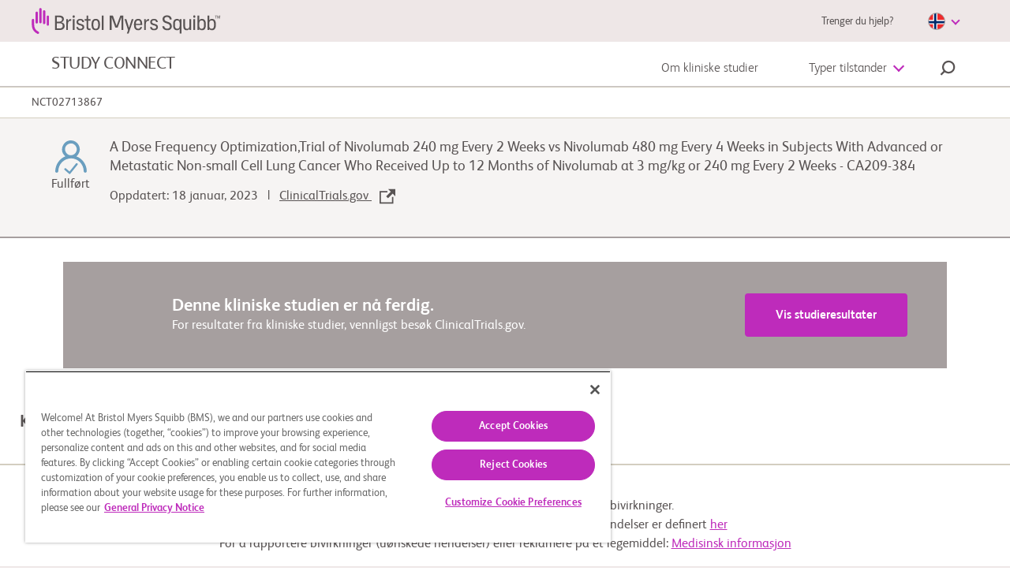

--- FILE ---
content_type: text/html;charset=utf-8
request_url: https://www.bmsstudyconnect.com/no/no/clinical-trials/NCT02713867.html
body_size: 218101
content:
<!doctype html>
<html lang="no">
<head>  
	<meta name="description" content="The primary objective of this study is to compare PFS (progression-free survival) rate at 6       months and at 1 year after randomization, of Nivolumab 480 mg every 4 weeks with nivolumab       240 mg every 2 weeks in subjects with advanced/metastatic (Stage IIIb/IV) NSCLC (non-Sq and       Sq).">   
	<meta property="og:title" content="A Dose Frequency Optimization,Trial of Nivolumab 240 mg Every 2 Weeks vs Nivolumab 480 mg Every 4 Weeks in Subjects With Advanced or Metastatic Non-small Cell Lung Cancer Who Received Up to 12 Months of Nivolumab at 3 mg/kg or 240 mg Every 2 Weeks | BMS Study Connect" />   
	<meta property="twitter:title" content="A Dose Frequency Optimization,Trial of Nivolumab 240 mg Every 2 Weeks vs Nivolumab 480 mg Every 4 Weeks in Subjects With Advanced or Metastatic Non-small Cell Lung Cancer Who Received Up to 12 Months of Nivolumab at 3 mg/kg or 240 mg Every 2 Weeks | BMS Study Connect" />   
	<meta property="og:description" content="The primary objective of this study is to compare PFS (progression-free survival) rate at 6       months and at 1 year after randomization, of Nivolumab 480 mg every 4 weeks with nivolumab       240 mg every 2 weeks in subjects with advanced/metastatic (Stage IIIb/IV) NSCLC (non-Sq and       Sq)." />   
	<meta property="twitter:description" content="The primary objective of this study is to compare PFS (progression-free survival) rate at 6       months and at 1 year after randomization, of Nivolumab 480 mg every 4 weeks with nivolumab       240 mg every 2 weeks in subjects with advanced/metastatic (Stage IIIb/IV) NSCLC (non-Sq and       Sq)." />   
	<script defer="defer" type="text/javascript" src="https://rum.hlx.page/.rum/@adobe/helix-rum-js@%5E2/dist/micro.js" data-routing="p00000-e000000"></script>
<link rel="canonical" href="https://www.bmsstudyconnect.com/no/no/clinical-trials/NCT02713867.html"/>   
	<meta property="og:url" content="https://www.bmsstudyconnect.com/no/no/clinical-trials/NCT02713867.html" />   
	<meta property="twitter:url" content="https://www.bmsstudyconnect.com/no/no/clinical-trials/NCT02713867.html" />   
	<meta name="facebook-domain-verification" content="zknz9vzu85w31bq76ac1949cn9bx74" />   
	   
	<link rel="alternate" href="https://www.bmsstudyconnect.com/br/pt/clinical-trials/NCT02713867.html" hreflang="pt-BR"/>   
	<link rel="alternate" href="https://www.bmsstudyconnect.com/br/en/clinical-trials/NCT02713867.html" hreflang="en-BR"/>   
	<link rel="alternate" href="https://www.bmsstudyconnect.com/ca/en/clinical-trials/NCT02713867.html" hreflang="en-CA"/>   
	<link rel="alternate" href="https://www.bmsstudyconnect.com/ca/fr/clinical-trials/NCT02713867.html" hreflang="fr-CA"/>   
	<link rel="alternate" href="https://www.bmsstudyconnect.com/mx/es/clinical-trials/NCT02713867.html" hreflang="es-MX"/>   
	<link rel="alternate" href="https://www.bmsstudyconnect.com/mx/en/clinical-trials/NCT02713867.html" hreflang="en-MX"/>   
	<link rel="alternate" href="https://www.bmsstudyconnect.com/cz/cs/clinical-trials/NCT02713867.html" hreflang="cs-CZ"/>   
	<link rel="alternate" href="https://www.bmsstudyconnect.com/cz/en/clinical-trials/NCT02713867.html" hreflang="en-CZ"/>   
	<link rel="alternate" href="https://www.bmsstudyconnect.com/dk/da/clinical-trials/NCT02713867.html" hreflang="da-DK"/>   
	<link rel="alternate" href="https://www.bmsstudyconnect.com/dk/en/clinical-trials/NCT02713867.html" hreflang="en-DK"/>   
	<link rel="alternate" href="https://www.bmsstudyconnect.com/it/it/clinical-trials/NCT02713867.html" hreflang="it-IT"/>   
	<link rel="alternate" href="https://www.bmsstudyconnect.com/it/en/clinical-trials/NCT02713867.html" hreflang="en-IT"/>   
	<link rel="alternate" href="https://www.bmsstudyconnect.com/no/no/clinical-trials/NCT02713867.html" hreflang="no-NO"/>   
	<link rel="alternate" href="https://www.bmsstudyconnect.com/no/en/clinical-trials/NCT02713867.html" hreflang="en-NO"/>   
	<link rel="alternate" href="https://www.bmsstudyconnect.com/pl/pl/clinical-trials/NCT02713867.html" hreflang="pl-PL"/>   
	<link rel="alternate" href="https://www.bmsstudyconnect.com/pl/en/clinical-trials/NCT02713867.html" hreflang="en-PL"/>   
	<link rel="alternate" href="https://www.bmsstudyconnect.com/es/es/clinical-trials/NCT02713867.html" hreflang="es-ES"/>   
	<link rel="alternate" href="https://www.bmsstudyconnect.com/es/en/clinical-trials/NCT02713867.html" hreflang="en-ES"/>   
	<link rel="alternate" href="https://www.bmsstudyconnect.com/se/sv/clinical-trials/NCT02713867.html" hreflang="sv-SE"/>   
	<link rel="alternate" href="https://www.bmsstudyconnect.com/se/en/clinical-trials/NCT02713867.html" hreflang="en-SE"/>   
	<link rel="alternate" href="https://www.bmsstudyconnect.com/ch/it/clinical-trials/NCT02713867.html" hreflang="it-CH"/>   
	<link rel="alternate" href="https://www.bmsstudyconnect.com/ch/fr/clinical-trials/NCT02713867.html" hreflang="fr-CH"/>   
	<link rel="alternate" href="https://www.bmsstudyconnect.com" hreflang="x-default"/>   

    
    
    
	<!-- OneTrust Cookies Consent Notice start for bmsstudyconnect.com -->
<script type="text/javascript" src="https://cdn.cookielaw.org/consent/2a03a12a-c866-47ec-b6af-3b9fc28f232e/OtAutoBlock.js"></script>
<script src="https://cdn.cookielaw.org/scripttemplates/otSDKStub.js" data-document-language="true" type="text/javascript" charset="UTF-8" data-domain-script="2a03a12a-c866-47ec-b6af-3b9fc28f232e"></script>
<script type="text/javascript">
function OptanonWrapper() { }
</script>
<!-- OneTrust Cookies Consent Notice end for bmsstudyconnect.com -->
	<title>A Dose Frequency Optimization,Trial of Nivolumab 240 mg Every 2 Weeks vs Nivolumab 480 mg Every 4 Weeks in Subjects With Advanced or Metastatic Non-small Cell Lung Cancer Who Received Up to 12 Months of Nivolumab at 3 mg/kg or 240 mg Every 2 Weeks | BMS Study Connect</title>
    <meta charset="utf-8"/>
    <meta name="viewport" content="width=device-width, initial-scale=1, shrink-to-fit=no"/>
	
	<link rel="icon" type="image/vnd.microsoft.icon" href="/etc/designs/studyconnect/favicon.ico"/>
    <link rel="shortcut icon" type="image/vnd.microsoft.icon" href="/etc/designs/studyconnect/favicon.ico"/>



</meta>


    


        <script type="text/javascript" src="//assets.adobedtm.com/1fd9f4907f6d/a81434ea257b/launch-793d7b03f693.min.js" async></script>



<!--<sly data-sly-use.clientLib="/libs/granite/sightly/templates/clientlib.html" data-sly-call=""></sly>-->




	<!--<sly data-sly-use.clientLib="/libs/granite/sightly/templates/clientlib.html" data-sly-call=""></sly>-->



<!--<sly data-sly-test="" >

   <sly data-sly-use.screenerRegisterModel="studyconnect.core.slingModels.ScreenerRegisterModel"/>
  
</sly>-->



    
<link rel="stylesheet" href="/etc.clientlibs/studyconnect/clientlibs/clientlib-all.min.90e60040268a28be4d239069b2892a84.css" type="text/css">





<!-- <script src="//ajax.googleapis.com/ajax/libs/jquery/1.10.2/jquery.min.js"></script>-->




    


<!--
<sly data-sly-test="">
<a href="javascript:;" class="open-modal open-reconsent" data-target="modal1" data-url=".maincontent.html" data-classname="generic-modal small content-gating-modal disable-close"></a>
</sly>
-->

</head>
<body class="no">
		
    
        <svg xmlns="http://www.w3.org/2000/svg" xmlns:xlink="http://www.w3.org/1999/xlink" style="position: absolute; width: 0; height: 0; display: none;" width="0" height="0" version="1.1">
            <defs>
                 <svg id="bmssc-icon-share">
                      <svg  viewBox="0 0 28 28">
            <title>Share Icon</title>
            <path d="M10.2797847,14.3779051 C10.2797847,14.6767102 10.2354712,14.9646 10.1578186,15.2387271 L17.1878949,19.3948881 C17.7637339,18.7682695 18.5874797,18.3728881 19.5052508,18.3728881 C21.2446322,18.3728881 22.6547169,19.7830322 22.6547169,21.5223542 C22.6547169,23.2617356 21.2446322,24.6718203 19.5052508,24.6718203 C17.7658695,24.6718203 16.3557847,23.2617356 16.3557847,21.5223542 C16.3557847,21.2236085 16.4000983,20.9357186 16.4778102,20.6615915 L9.44767458,16.5053712 C8.87189492,17.1319898 8.04808983,17.5273712 7.13031864,17.5273712 C5.39093729,17.5273712 3.98085254,16.1172864 3.98085254,14.3779051 C3.98085254,12.6385237 5.39093729,11.228439 7.13031864,11.228439 C8.03284407,11.228439 8.84431017,11.6099983 9.41860678,12.2184644 L16.4886661,8.13598136 C16.4030051,7.84987119 16.3557847,7.54709153 16.3557847,7.23304068 C16.3557847,5.49365932 17.7658695,4.08357458 19.5052508,4.08357458 C21.2446322,4.08357458 22.6547169,5.49365932 22.6547169,7.23304068 C22.6547169,8.97242203 21.2446322,10.3825068 19.5052508,10.3825068 C18.6027254,10.3825068 17.7913186,10.0009475 17.2169627,9.39248136 L10.1469034,13.4746085 C10.2322085,13.7610746 10.2797847,14.0634983 10.2797847,14.3779051 M24.0822424,2.37288136e-05 L3.87264915,2.37288136e-05 C1.7426322,2.37288136e-05 -1.18644068e-05,1.7426678 -1.18644068e-05,3.87268475 L-1.18644068e-05,24.0826339 C-1.18644068e-05,26.2122949 1.7426322,27.954939 3.87264915,27.954939 L24.0825983,27.954939 C26.2122593,27.954939 27.9549034,26.2122949 27.9549034,24.082278 L27.9549034,3.87268475 C27.9549034,1.7426678 26.2122593,2.37288136e-05 24.0822424,2.37288136e-05" id="Fill-1"></path>
        </svg>
                 </svg>
    
            </defs>
        </svg>
    
        <svg xmlns="http://www.w3.org/2000/svg" xmlns:xlink="http://www.w3.org/1999/xlink" style="position: absolute; width: 0; height: 0; display: none;" width="0" height="0" version="1.1">
            <defs>
                 <svg id="bmssc-icon-cardio">
                     <svg  version="1.1" viewBox="0 0 134 134">
        <title>Health Study Area: Cardiovascular Disease</title>
		<g id="Cardiovascular">
			<g>
				<path fill="#5A5454" d="M1,27v-2c0-1.1,0.9-2,2-2h16V4c0-1.7,1.3-3,3-3h22c1.7,0,3,1.3,3,3v24.6c3.5-3.2,7.7-5.7,12.7-7.5
					c1.1-0.4,2.3,0.2,2.6,1.3l0.6,1.9c0.3,1-0.2,2.1-1.2,2.5c-8.1,2.9-12.2,7.3-14.5,10.8c0.8,15.1,5.1,25,14.4,33.1
					c0.8,0.7,0.9,1.9,0.2,2.8L60.5,75c-0.7,0.9-2,1-2.9,0.2C46,65.1,41,52.1,41,32.3V7H25v19c0,1.7-1.3,3-3,3H3C1.9,29,1,28.1,1,27z
					 M75.3,19c-1.1,0-2.1,0.9-2.1,2v2c0,1.1,0.8,2,1.9,2c14,0.5,24.4,6.3,29.8,16.1c-0.6,0-1.1-0.1-1.7-0.1c-8.5,0-13.8,4.4-18.9,8.5
					c0,0,0,0,0,0c-6.2-0.3-11.3-4.9-13.4-9.6c-0.3-0.7-1.1-1.1-1.8-0.8l-1,0.3c-0.8,0.3-1.3,1.2-0.9,2c2.2,4.9,6.8,9.6,12.8,11.4
					c-3.2,2.2-6.8,3.9-11.5,4.2c-0.8,0-1.4,0.7-1.4,1.5l0,1c0,0.9,0.7,1.6,1.6,1.5c8.4-0.5,13.7-4.8,18.5-8.6
					c4.7-3.8,9.1-7.3,16.1-7.3c1.2,0,2.4,0.2,3.6,0.4c1.4,3.9,2.2,8.3,2.2,13.2v50.8c0,10.7-7.1,17.6-18.1,17.6c-4.7,0-9.7-1-14.8-2.9
					c15.6-6.3,22.5-17.2,22.9-35.6c0-0.8-0.7-1.5-1.5-1.5h-1c-0.8,0-1.5,0.7-1.5,1.5c-0.1,5.2-0.8,9.8-2.1,13.7
					c-2.5-4.9-7.6-9.1-13.7-11.1c-0.8-0.3-1.7,0.2-1.9,1.1l-0.2,1c-0.2,0.8,0.2,1.5,1,1.8c6.5,2.1,11.7,7.3,12.5,12.6
					c-3.8,6.7-10.2,11.1-19.8,14.2C48.8,111,26.7,84,25,45.9l0,0c-0.1-1.6-1.4-2.9-3-2.9H3c-1.1,0-2,0.9-2,2v2c0,1.1,0.9,2,2,2h16.2
					C20,60.7,22.7,71.8,27,82h0v49c0,1.1,0.9,2,2,2h2c1.1,0,2-0.9,2-2V93.9c3.5,5.8,7.6,11.3,12.2,16.2c0.6,0.6,1.2,1.2,1.8,1.8V131
					c0,1.1,0.9,2,2,2h2c1.1,0,2-0.9,2-2v-13.7c12,9.9,25.9,15.7,37.9,15.7c14.4,0,24.1-9.5,24.1-23.6V58.6C115,35.2,99.5,19.8,75.3,19
					z"/>
				<path fill="#BE2BBB" d="M95.5,17h-1c-0.8,0-1.5-0.7-1.5-1.5v-13C93,1.7,93.7,1,94.5,1h1C96.3,1,97,1.7,97,2.5v13
					C97,16.3,96.3,17,95.5,17 M131.5,35c0.8,0,1.5-0.7,1.5-1.5v-1c0-0.8-0.7-1.5-1.5-1.5h-13c-0.8,0-1.5,0.7-1.5,1.5v1
					c0,0.8,0.7,1.5,1.5,1.5H131.5 M110.1,22.5c0.6,0.6,1.5,0.6,2.1,0l10.4-10.4c0.6-0.6,0.6-1.5,0-2.1l-0.6-0.6
					c-0.6-0.6-1.5-0.6-2.1,0l-10.4,10.4c-0.6,0.6-0.6,1.5,0,2.1L110.1,22.5"/>
			</g>
		</g>
		</svg>
                 </svg>
    
            </defs>
        </svg>
    
        <svg xmlns="http://www.w3.org/2000/svg" xmlns:xlink="http://www.w3.org/1999/xlink" style="position: absolute; width: 0; height: 0; display: none;" width="0" height="0" version="1.1">
            <defs>
                 <svg id="bmssc-faq-community">
                      <svg viewBox="0 0 75 75">
          <path fill-rule="evenodd" d="M19.0887432,53.9082357 C20.7645314,55.2754766 22.5835629,56.4371115 24.6089395,57.3965195 L24.6089395,52.4138881 C24.6089395,51.9452312 24.9981994,51.565211 25.4782512,51.565211 C25.958303,51.565211 26.347563,51.9452312 26.347563,52.4138881 L26.347563,58.1456428 C29.2036448,59.2805048 32.4183677,59.9638653 35.7877828,60.044964 L35.7877828,45.4061286 C30.5958749,48.0005072 30.7375208,47.9960884 30.3953874,47.9960884 C29.9416945,47.9960884 29.5694746,47.6573974 29.5295369,47.2238312 L29.1061967,42.6435741 C23.6765261,43.9216585 19.6404167,48.416398 19.0887432,53.9082357 Z M30.9121819,43.2996418 L31.1454184,45.8194201 L33.7890314,44.498447 C32.7714174,44.2314971 31.7990663,43.828343 30.9121819,43.2996418 Z M37.5264063,60.0356064 C40.9200503,59.9048608 44.2311563,59.1572971 47.2970445,57.8534795 L47.2970445,52.4138881 C47.2970445,51.2925426 49.035668,51.2909831 49.035668,52.4138881 L49.035668,57.0362542 C50.7939941,56.1371503 52.4575347,55.0506357 53.9874169,53.7798294 C53.3832918,48.3800076 49.3937765,43.9528503 44.0370588,42.6557909 L43.6145174,47.2238312 C43.5737809,47.6607765 43.199431,47.9960884 42.7486669,47.9960884 C42.6128785,47.9960884 42.4770902,47.9651565 42.3527506,47.9030328 L37.5264063,45.4911263 L37.5264063,60.0356064 Z M39.3797843,44.5109237 L41.9986359,45.8194201 L42.2361324,43.2531141 C41.3404617,43.8213248 40.3808906,44.2390351 39.3797843,44.5109237 Z M17.3719524,54.5687222 C17.3322809,54.4624101 17.3184358,54.3706542 17.3200333,54.2664216 C17.508007,44.2665879 29.1168468,39.6902298 30.5783023,40.961036 C33.4386442,43.45898 38.5698467,44.3484664 42.4494,40.961036 C42.6030272,40.8271712 42.7915334,40.7601088 42.9821696,40.7502314 C43.000541,40.7484119 43.0684352,40.7473721 43.1022491,40.7502314 C43.159227,40.7525708 43.1733383,40.7421735 43.3874047,40.7850622 C43.4065748,40.7866218 43.4244137,40.7892212 43.43959,40.7915605 C54.0270884,42.6071837 56.7218217,53.6984708 55.4680425,54.7735484 C44.8959868,63.8503646 28.679129,64.24832 17.6171702,54.9227492 C17.5191895,54.8403509 17.4249364,54.7140241 17.3719524,54.5687222 Z M52.6391183,59.7525408 C42.4275674,65.919941 29.1788834,65.9194212 18.8291478,59.1375423 C18.4303028,58.8765708 17.8906106,58.9805435 17.6230277,59.3696613 C17.3554447,59.7587791 17.4616792,60.2859207 17.8602579,60.547412 C23.3048387,64.1147151 29.6544089,66 36.2223055,66 C42.3570107,66 48.3500699,64.3387763 53.5531604,61.1962016 C53.9615904,60.9497863 54.08806,60.4262838 53.8353871,60.0280684 C53.582448,59.6290732 53.0459509,59.5069053 52.6391183,59.7525408 Z M1.4626153,26.2312246 C3.07583427,25.9187866 1.04167138,23.9581215 2.56596229,20.2803474 C3.62990403,17.711702 5.37624885,16.459091 6.65399069,15.861248 C7.08691594,15.6579814 7.26929834,15.1513745 7.06162202,14.7287255 C6.85421196,14.3063364 6.33528742,14.1282832 5.90209593,14.3305101 C4.34718608,15.0585788 2.22675764,16.5713815 0.954340828,19.6440346 C0.201381057,21.4612173 0.0235249297,23.5086996 0.440741323,25.5634599 C0.535793176,26.0300374 1.00066862,26.3219407 1.4626153,26.2312246 Z M11.9755632,28.224641 C12.140373,28.365524 12.3443217,28.4346659 12.5474718,28.4346659 C13.3467593,28.4346659 13.724038,27.463301 13.1201792,26.9475964 C12.3560368,26.2962075 11.0822888,26.1696207 10.1719742,26.9475964 C9.30798751,27.6858025 10.451006,28.9641468 11.3171227,28.224641 C11.3496054,28.1968283 11.4691525,28.1055923 11.6382223,28.1032529 C11.8405736,28.0998738 11.9513343,28.2038465 11.9755632,28.224641 Z M15.2520564,51.9226172 C14.9173781,51.9389929 14.5824334,51.9467908 14.2474888,51.9467908 C11.7103765,51.9467908 9.20734437,51.4773541 6.87311583,50.586828 L6.87311583,46.6005149 C6.87311583,46.131858 6.48385586,45.7520977 6.00380407,45.7520977 C5.52375228,45.7520977 5.13475857,46.131858 5.13475857,46.6005149 L5.13475857,49.8267876 C3.95153607,49.2453203 2.82369392,48.5528622 1.77359727,47.7504529 C2.18229361,44.5722676 4.42067154,40.9826104 8.58431542,39.7861446 C8.92325382,43.1169098 12.7045603,45.7050501 14.2259224,45.7050501 C15.2560502,45.7050501 17.0074538,44.6359509 18.2114439,43.2739086 C18.9502924,42.4379681 19.7586325,41.1988736 19.8760495,39.696988 C22.6298907,40.4804223 23.0159556,42.0405325 24.0120032,41.4707622 C24.5993544,41.132591 24.5996207,40.4627469 24.1866643,40.1313339 C22.8207931,39.0349419 20.7190023,37.8595306 18.9460323,37.8595306 C18.702412,37.8681083 18.4678443,37.9783194 18.3112883,38.1652103 C18.1504723,38.3518413 18.0809806,38.5935778 18.1201196,38.8314153 C18.3200746,40.1552477 17.6158389,41.3135035 16.9944075,42.0519695 C15.929667,43.3076997 14.5691208,43.9910603 14.2301824,44.0079558 C13.4633776,43.973125 9.87643486,41.6111253 10.335719,38.8355742 C10.4265108,38.2697029 9.92569142,37.7706339 9.31890383,37.8722672 C1.39418861,39.2836966 -0.917941036,47.7993201 0.308946738,48.7813422 C1.91018438,50.0635854 3.68634939,51.1056517 5.57087883,51.8950644 C5.62785669,51.9272959 5.68882833,51.9525093 5.75299498,51.9717443 C8.70146617,53.176008 11.9899408,53.785028 15.3321982,53.6168522 C15.7235882,53.5970974 16.0774367,53.3280681 16.1461296,52.8906029 C16.2254726,52.361122 15.7994699,51.8955843 15.2520564,51.9226172 Z M15.8489927,32.4264375 C14.8438926,33.1698422 13.8324024,33.1698422 12.8281011,32.4264375 C11.9135265,31.7487955 10.8607673,33.1001805 11.7774719,33.7788623 C13.4399474,35.0093791 15.3063718,34.9579126 16.8990894,33.7788623 C17.281693,33.4957966 17.356776,32.9634565 17.0668279,32.5899345 C16.7768798,32.2161527 16.2318626,32.142852 15.8489927,32.4264375 Z M5.78947146,21.5529732 C5.16511126,23.0603173 5.36985881,24.8881573 6.29881094,26.5857714 C7.03126933,24.6222471 8.2102318,22.8006455 9.88069489,21.2400154 C9.84022463,21.1469598 9.79123432,21.0575433 9.75582285,20.9624083 C9.61364445,20.5823881 9.51220255,20.1859922 9.45415968,19.7846576 C9.38706426,19.3206795 9.71801511,18.8910123 10.1932744,18.8255095 C10.6677349,18.7597468 11.1086477,19.0833618 11.1757431,19.54708 C11.2167459,19.8311854 11.2886338,20.1121716 11.3892769,20.381201 C11.4334747,20.4994699 11.4896538,20.61332 11.5450342,20.72743 C11.9795569,21.0695002 14.3891347,25.3742296 20.5912015,27.0133591 L18.9849051,25.445191 C18.6451679,25.1135181 18.6451679,24.5764991 18.9849051,24.2450862 C19.3238435,23.9136732 19.8747182,23.9136732 20.2139229,24.2450862 L22.0590471,26.0461532 C24.2670723,17.4444922 15.6751304,13.9382731 10.7702418,18.2822522 C10.6070295,18.4265143 10.3937619,18.5018945 10.1735717,18.5024144 L10.1022163,18.5018945 C9.40729939,18.5018945 8.75311899,18.6432974 8.15751397,18.9219442 C7.1058198,19.4142549 6.30892851,20.2993225 5.78947146,21.5529732 Z M21.8535008,32.3162264 C21.2927747,33.4918977 20.5635113,34.5129095 19.7181622,35.3470304 C20.9998978,35.3407921 22.1162912,35.0468093 22.9890642,34.693822 C22.4754647,33.8732175 22.1407863,33.14047 21.8535008,32.3162264 Z M21.1497975,28.8916258 C20.3326711,28.7252695 19.5301885,28.4973094 18.7466098,28.2212619 C18.4031451,28.5144649 17.9233596,28.4965296 17.6049226,28.224641 C17.4044351,28.0517864 17.1254033,28.072581 16.9464822,28.224641 C16.0755729,28.9683057 14.8960779,27.6707265 15.854584,26.9047077 C13.8587613,25.7693259 12.2151897,24.3350226 10.8780737,22.6548238 C9.23849582,24.2547036 8.04036323,26.2964674 7.48256594,28.6571674 C8.21395933,32.9257663 11.0700412,36.0049177 14.3382806,36.0049177 C17.5466135,36.0049177 20.3553025,33.037537 21.1497975,28.8916258 Z M8.95706778,35.3457308 C8.11225118,34.5118698 7.38325406,33.4908579 6.82332676,32.3159665 C6.53231367,33.1485278 6.20003157,33.8755569 5.68829582,34.6930422 C6.74717878,35.1195902 7.8553183,35.3394924 8.95706778,35.3457308 Z M9.85513473,16.8086992 C11.4763412,15.4744696 13.4673714,14.7224871 15.6698053,14.7224871 C23.8077881,14.7224871 25.8209171,23.9609808 22.9536527,28.6514489 C22.9123837,29.1414202 22.9882654,31.891498 24.9718405,34.5357835 C25.1201427,34.7338515 25.1736593,34.9846856 25.1185452,35.2238228 C25.0631648,35.4627001 24.9047451,35.6670064 24.6842887,35.7834558 C22.5912842,36.8889455 20.1649326,37.340187 17.6943831,36.8421578 C16.6533391,37.3916535 15.5201719,37.702012 14.3382806,37.702012 C13.1579869,37.702012 12.026151,37.3924333 10.9861719,36.8439773 C10.2292183,36.9926583 9.63547708,37.0462042 9.00685685,37.0462042 C7.29352724,37.0462042 5.57567136,36.6152374 3.99440259,35.7847555 C3.77314744,35.6683061 3.61419518,35.4639997 3.55854858,35.2246026 C3.37936119,34.4533851 4.26305054,34.3026247 5.1328948,31.9109929 C5.49393209,30.9271512 5.68909458,29.8882041 5.72397355,28.8201446 C3.7678224,26.3463743 3.17088612,23.3478018 4.17758375,20.9169203 C5.2899833,18.233645 7.46499333,16.8944767 9.85513473,16.8086992 Z M67.4049044,28.2225616 C67.6527847,28.0525662 67.8484797,27.9184414 67.9970481,27.3153998 C68.1685142,26.6185228 68.1256477,26.267615 68.0822487,26.1171145 C66.8750635,26.7718826 65.2165818,24.8379905 65.6258106,22.6862756 C64.7900466,22.5451326 64.0136566,22.0946709 63.4886083,21.3642628 C62.3594349,22.2516697 60.7427547,22.1627731 59.7038406,21.1674944 C58.6430939,21.702434 57.5072642,21.6876178 56.5476931,21.2184411 C56.1046503,22.1796686 55.2779388,22.764515 54.322894,22.9365898 C54.3330115,23.4174635 54.2507398,23.9919127 53.9522716,24.5811779 C53.5409128,25.3937245 52.912825,25.8618616 52.4585997,26.1119159 C52.307635,26.1943142 52.1422927,26.2268057 51.9812104,26.2174482 C51.7711378,26.2618965 51.5450901,26.2309646 51.3491289,26.1155549 C51.3057299,26.2647557 51.2615321,26.6156636 51.4340632,27.3153998 C51.5826316,27.9179216 51.7783266,28.0523063 52.0262069,28.2225616 C53.5142876,29.2433135 52.2059268,30.0615786 54.4672024,33.7045218 C55.7710369,35.6482913 57.6526376,36.8533348 59.695853,36.8533348 C63.0157453,36.8533348 65.9152262,33.6793084 66.5891092,29.3056971 C66.6338395,29.0153533 66.8886424,28.5768485 67.4049044,28.2225616 Z M73.6658128,26.8657179 C73.8873342,27.2816087 74.0090112,27.7440272 74.0090112,28.2277602 C74.0090112,29.4159082 73.2744228,30.4512162 72.2142086,30.9050571 C72.3822134,32.1672856 71.5483131,33.5566207 70.1236004,33.9940858 C69.3607893,35.3501496 67.5715779,36.0007588 66.0379682,35.0917775 C64.424483,37.2330951 62.1608111,38.5506891 59.695853,38.5506891 C57.2508638,38.5506891 55.0034333,37.2549294 53.3926106,35.1442837 C51.795633,36.0002389 50.1091948,35.2464369 49.4046928,33.9940858 C47.8258203,33.5290679 47.6122865,32.462568 48.3095996,32.0126262 C48.9920027,31.5626843 49.469392,32.2470846 49.9523725,32.3817292 C50.0088179,32.3986248 50.0697895,32.4113614 50.1304949,32.4199392 C50.4651733,32.4667269 50.73036,32.6829901 50.8432507,32.9928287 C51.0690321,33.6262824 51.8166669,34.0239779 52.4601972,33.7099804 C52.4617947,33.7092006 52.463126,33.7079009 52.4647235,33.7071211 C51.8174656,32.5132547 51.3443364,31.1493929 51.1033786,29.6636231 C50.6685896,29.3589831 50.0546132,28.9740242 49.7438975,27.7125755 C49.0508443,24.9011539 50.6707196,24.0657333 51.8483508,24.4696672 C52.0320645,24.3308636 52.2429358,24.127597 52.3936343,23.8289355 C52.7171301,23.1897633 52.5443327,22.5560498 52.4836273,22.3769568 C52.3877767,22.0941511 52.4506121,21.7827529 52.6495021,21.5571321 C52.8486584,21.3307316 53.1529841,21.2246794 53.4557122,21.2735466 C53.6301071,21.3039586 54.0808712,21.3424285 54.4901,21.081717 C55.1581255,20.6554289 55.1301691,19.7472275 55.1296366,19.7378699 C55.115259,19.368247 55.3474305,19.0282563 55.7039415,18.9027093 C56.05992,18.7774222 56.4584988,18.8881531 56.6885402,19.181616 C57.3725408,20.0568061 58.5618871,20.0659038 59.3260294,19.3861823 C59.7592209,19.0022631 60.4400265,19.1413266 60.6908356,19.6427349 C61.1868625,20.6333347 62.6424604,20.4147321 62.8179203,19.3344559 C62.9763401,18.3573725 64.4729408,18.3963622 64.5437637,19.4093162 C64.5445625,19.4181539 64.6334906,20.4329274 65.4511495,20.856876 C66.3915505,21.3437282 66.9706479,20.5972042 67.5255164,21.3010994 C67.7329265,21.5641503 67.7640779,21.9218163 67.6048594,22.2155392 C67.580098,22.2610273 67.0049943,23.3418234 67.4882412,24.1912803 C67.5390952,24.2809568 67.6032619,24.363875 67.6735523,24.4434141 C68.8179021,24.1174597 70.3709482,24.9383241 69.6872138,27.7125755 C69.3679781,29.0085951 68.7462804,29.3561239 68.3114914,29.6745402 C68.1669167,30.147616 67.978943,31.739178 66.9578678,33.6481166 C67.7134901,34.0861016 68.4659173,33.6104265 68.6829125,32.9897096 C68.7867506,32.6928675 69.0293059,32.45503 69.3493404,32.4248779 C69.9968645,32.3637939 70.4928914,31.8275548 70.4928914,31.202159 C70.4928914,31.0282647 70.4494924,30.8499515 70.3624281,30.6718983 C70.2364911,30.4171652 70.2452774,30.1159043 70.3930471,29.8741678 C70.5338942,29.6363303 70.7884308,29.4806312 71.0735864,29.4551578 C71.5198242,29.4156482 71.9391706,29.1947062 72.1332681,28.8006497 C72.4306712,28.1970883 72.2251249,27.5412805 71.7054016,27.2010298 C71.4010759,27.0014023 71.2578325,26.6364581 71.3491569,26.2886695 C71.4404812,25.9406209 71.7445406,25.6861477 72.1098379,25.6520966 C72.7661483,25.5928322 73.2616427,25.0667304 73.2616427,24.4301576 C73.2616427,23.9760568 73.0007161,23.560426 72.5792397,23.3439029 C72.3228393,23.2123774 72.1487107,22.9579042 72.118358,22.6735389 C72.0922653,22.3891736 72.2142086,22.1092271 72.4445163,21.9309139 C72.7485757,21.6933363 72.9224381,21.3411288 72.9224381,20.9720258 C72.9224381,20.3185574 72.392331,19.77556 71.7317605,19.73735 L71.6542813,19.7477473 C71.3638007,19.7867371 71.0592088,19.7019993 70.8621825,19.489895 C70.5509343,19.1545831 70.5618506,18.6661714 70.8494025,18.3498345 C71.0014322,18.1842579 71.1752945,17.9126293 71.1752945,17.5307896 C71.1752945,16.6886107 70.26924,16.0081095 69.4353397,16.4406359 C68.5242265,16.9134517 67.7717992,15.9899142 68.2153745,15.286279 C68.7385591,14.4690537 68.126979,13.424388 67.1724667,13.4064527 C66.3827641,13.4262076 66.247242,14.2348552 65.4468895,13.8818679 C65.1337775,13.7435842 64.942875,13.4745549 64.942875,13.0287719 C64.9253024,12.3797224 64.3776227,11.8450428 63.708266,11.8281473 C62.7028996,11.8499815 62.7596112,12.9120626 61.8942932,12.860856 C61.3724399,12.8299242 61.0127339,12.3721844 61.0832906,11.9045672 C61.0614579,11.0990387 60.2573778,10.6374 59.8228551,10.7078415 C59.6804104,10.7078415 59.6974505,10.7075816 59.6359464,10.7036826 C59.0504589,10.7195384 58.4492626,11.1907946 58.4492626,11.9893049 C58.4785503,12.8590365 57.2865415,13.2042259 56.8325824,12.4434057 C56.1592319,11.3306379 54.6197646,11.8676569 54.5811581,13.024613 C54.6384022,13.3042996 54.4549548,13.7149917 54.0771437,13.8818679 C53.7597717,14.0217112 53.3859543,13.9666056 53.1295539,13.7331869 C52.9642116,13.5889248 52.6905049,13.4150305 52.3081675,13.4064527 C51.6691634,13.4191894 51.1172237,13.9751834 51.1172237,14.6413884 C51.1172237,15.2745821 51.6598446,15.5155388 51.3376801,16.1204 C51.1001836,16.5661829 50.5543676,16.7013474 50.1350212,16.4658492 C49.9393262,16.3553783 49.7393712,16.3002727 49.5394162,16.2961138 C48.5803776,16.3215871 47.9211384,17.5055762 48.6746307,18.3498345 C49.0252842,18.7358331 48.9017434,19.3523912 48.5625387,19.6084239 C48.2206716,19.8662762 47.7198521,19.7090175 47.5222934,19.3336761 C47.2536454,18.8229102 46.9567748,18.3280002 46.6274215,17.848946 C46.4314602,16.2490662 47.6887007,14.7375632 49.3786002,14.6073374 C49.399634,12.7285508 51.2737797,11.2900886 53.1250276,11.8323062 C53.7850656,10.454408 55.515169,9.65355837 57.1193355,10.4616861 C57.8217074,9.29979129 59.1303344,8.93328754 59.7618834,9.0107472 C60.1966725,8.94004577 61.6315028,9.19555866 62.4044314,10.4575272 C63.9255273,9.67435291 65.7115436,10.412559 66.3987393,11.8281473 C68.2156408,11.3082838 70.1241329,12.7080162 70.1451667,14.6114963 C71.7054016,14.7474406 72.9136518,16.0161674 72.9136518,17.5307896 C72.9136518,17.7855227 72.8832991,18.0358369 72.8138074,18.2775734 C73.9049068,18.7275153 74.6610616,19.77556 74.6610616,20.9720258 C74.6610616,21.5108643 74.5090319,22.0286483 74.2307989,22.4783302 C74.717507,23.0085909 75,23.7002693 75,24.4301576 C75,25.4441513 74.4741529,26.343775 73.6658128,26.8657179 Z M64.303871,37.8595306 C63.7772251,37.8777258 63.398349,38.3469026 63.4779582,38.8314153 C63.8975709,41.6098256 60.3830486,43.9681863 59.5880211,44.0079558 C58.8403864,43.9739048 55.2308122,41.6267212 55.6938239,38.8355742 C55.7830182,38.2777607 55.2864588,37.7701141 54.6767425,37.8722672 C52.6598859,38.2322727 50.8384582,39.1056433 49.3501112,40.3486369 C48.9275698,40.7013642 48.9571237,41.383685 49.4848346,41.7049607 C49.7926215,41.8926314 50.1904015,41.867418 50.4646408,41.6355589 C51.4199518,40.827951 52.5784129,40.1799412 53.9421541,39.7861446 C54.2810925,43.1169098 58.0581389,45.7050501 59.5837611,45.7050501 C61.1565098,45.7050501 64.9726952,43.0391902 65.2338881,39.696988 C67.3678954,40.2995098 71.4796202,42.8707545 72.074959,47.7504529 C71.0264598,48.5515625 69.9004814,49.2432409 68.719389,49.8241883 L68.719389,46.6005149 C68.719389,46.131858 68.330129,45.7520977 67.8500772,45.7520977 C67.3700254,45.7520977 66.9810317,46.131858 66.9810317,46.6005149 L66.9810317,50.5850085 C64.1153648,51.6793211 60.9911675,52.14044 57.8600476,51.8724503 C57.3011854,51.8246229 56.8445637,52.2971788 56.935888,52.8568118 C57.0498438,53.6355673 57.8507288,53.644145 59.6053275,53.644145 C64.7698114,53.644145 69.7133065,51.8454174 73.5396095,48.7813422 C73.7568709,48.6074478 73.8742879,48.3358192 73.8527215,48.0600316 C73.3527008,41.5003944 67.220392,37.8595306 64.303871,37.8595306 Z M61.2062988,33.2748547 C60.2022637,34.0182594 59.1894423,34.0182594 58.185141,33.2748547 C57.2705664,32.5972126 56.2183397,33.9496374 57.1350443,34.6275394 C57.9348644,35.2196639 58.8201512,35.5323618 59.695853,35.5323618 C61.0595942,35.5323618 63.2689507,34.5272058 62.4241341,33.4386117 C62.1339197,33.0645699 61.5889025,32.9923089 61.2062988,33.2748547 Z M61.2925644,28.0390498 C60.4693142,28.8209244 61.6796943,30.0381847 62.5048083,29.2555303 C62.6645593,29.1050298 62.925486,29.0943726 63.0956208,29.2552703 C63.917806,30.0374049 65.1319137,28.8235237 64.3086635,28.0393097 C63.4691719,27.2420991 62.132056,27.2410593 61.2925644,28.0390498 Z M57.1307843,29.1642942 C57.3097054,29.1642942 57.43724,29.2654077 57.4612026,29.2859423 C57.8230387,29.5950011 58.3720496,29.5583507 58.6878241,29.2061432 C59.4298676,28.3777408 58.2543664,27.4547232 57.0985678,27.4671999 C55.945698,27.4838356 54.8585924,28.4058134 55.5761407,29.2061432 C55.8929802,29.5599103 56.4425237,29.5942213 56.8027622,29.2859423 C56.9755595,29.1390809 57.2010747,29.1642942 57.1307843,29.1642942 Z M46.714752,27.4827958 C46.39312,28.2735082 46.0824043,29.073838 45.2626153,28.8495169 C44.8688291,28.7406055 44.6055062,28.3774809 44.6318651,27.9784857 C44.7593996,26.0435538 44.1797697,24.0977049 42.9542132,22.5279771 C40.2581486,26.3458544 34.7549925,26.1012587 30.2327076,23.9815154 C29.9728459,24.4098829 29.7462658,24.8569655 29.5566946,25.3175645 C28.560647,27.73363 29.2310687,28.6176578 28.211591,28.8601741 C27.84443,28.9469913 27.4687488,28.7928518 27.2722551,28.4905512 C27.0555262,28.1573187 26.86915,27.8087502 26.7091328,27.4500444 C26.6675975,27.4276903 26.6313873,27.4165133 26.6180747,27.4206722 C26.5613631,27.4687595 26.355018,27.9148024 26.6468299,29.0990514 C26.8377323,29.8739079 27.1055815,30.0576796 27.4157647,30.2708236 C27.9740945,30.653963 28.0797965,30.8639878 28.2414112,31.2889762 C28.283479,31.4347979 28.277089,31.4251805 28.277089,31.4251805 C28.2786865,31.4342781 28.282414,31.4423359 28.2840115,31.4511736 C30.0668328,43.0165762 42.5870521,44.1522179 45.0237876,31.4342781 C45.1265607,30.8728255 45.4513878,30.5689653 45.8861768,30.2708236 C46.19636,30.0576796 46.4642092,29.8739079 46.6551116,29.0990514 C46.8971344,28.1157296 46.7964913,27.6465528 46.714752,27.4827958 Z M26.5712144,31.7407376 L26.5712144,31.7402177 L26.5698831,31.7404776 L26.5698831,31.7409975 L26.5712144,31.7407376 Z M27.8167398,25.0059064 C28.1695233,24.0722316 28.6375937,23.1993808 29.2148274,22.3933325 C29.4667015,22.0413849 29.9478183,21.9283146 30.3360132,22.1305415 C33.5070708,23.7805882 37.9824954,24.7212811 40.6468761,22.5147206 C42.0878302,21.3231936 41.7912258,20.3908184 42.6498875,20.2405779 C42.9281205,20.1930104 43.2143411,20.2790478 43.4153611,20.4739966 C44.3634834,21.3928553 45.1039293,22.467413 45.6156651,23.6664781 C45.6257826,23.6914316 45.6361664,23.7156052 45.6468165,23.7402987 C45.5286008,20.1657175 42.0888952,15.9212923 37.1422051,14.4841297 C37.1009361,15.1126446 36.9544977,15.7255637 36.7058186,16.3104101 C36.5873366,16.5880172 36.327475,16.7834858 36.0223505,16.8250749 C35.7180248,16.8656243 35.4126342,16.7463156 35.2214655,16.5105575 C35.0167179,16.2576439 34.7709676,16.0476191 34.4908708,15.8856816 C34.4948646,16.307031 34.3787789,16.7268207 34.1548612,17.1019022 C34.011884,17.3405195 33.7589449,17.4962186 33.4769844,17.5193526 C33.2008814,17.5417067 32.9271747,17.5874547 32.6627867,17.6539972 C29.8069711,18.3760876 27.4738076,21.9834202 27.8167398,25.0059064 Z M47.2115777,25.8072759 C47.3646724,25.8551033 47.5127083,25.9213859 47.6492954,26.012362 C48.2584793,26.4178555 48.873787,27.3512704 48.3452774,29.4959671 C48.0007477,30.8936201 47.3034345,31.3726742 46.8864844,31.6588591 C46.8329678,31.6957694 46.7642748,31.7425571 46.7264671,31.7737489 C45.7613047,37.8590107 41.5337604,42.2687526 36.6517695,42.2687526 C31.7697786,42.2687526 27.5425005,37.8592707 26.5770719,31.7747886 C26.1425492,31.4257003 25.3488529,31.0877891 24.9566642,29.4959671 C24.5804505,27.9701678 24.6470135,26.1706605 26.1822207,25.7797231 C25.3882581,21.6647439 28.3793296,16.9831134 32.2266665,16.0112286 C32.3994638,15.9675601 32.5749237,15.9306498 32.7525136,15.9004977 L32.7525136,15.8950392 C32.740266,15.3003154 31.8893256,15.217917 32.1622336,14.410569 C32.2831118,14.052643 32.5839762,13.8254627 33.1170121,13.8254627 C33.9067146,13.8254627 34.6980146,14.0274297 35.4025166,14.4402012 C35.4765346,13.5364186 35.1658189,13.1982474 35.6322918,12.7683203 C36.9933704,11.5133699 48.9906714,16.72968 47.2115777,25.8072759 Z M38.549079,36.2799254 C37.2945011,37.2081417 36.0093042,37.2081417 34.7539275,36.2799254 C33.8398854,35.6028033 32.78686,36.9544483 33.7043633,37.6323503 C34.6277242,38.3157108 35.6469356,38.676756 36.6515033,38.676756 C38.0953862,38.676756 40.6673775,37.6045376 39.7669143,36.4436824 C39.4769662,36.0706804 38.9324815,35.9953002 38.549079,36.2799254 Z M41.4198047,29.7946287 L39.2732836,29.7946287 C38.7932318,29.7946287 38.4039719,30.1746489 38.4039719,30.6433058 C38.4039719,31.1119627 38.7932318,31.4919829 39.2732836,31.4919829 L41.4198047,31.4919829 C41.8998565,31.4919829 42.2888502,31.1119627 42.2888502,30.6433058 C42.2888502,30.1746489 41.8998565,29.7946287 41.4198047,29.7946287 Z M34.6735195,29.7946287 L32.5269984,29.7946287 C32.0469466,29.7946287 31.6579529,30.1746489 31.6579529,30.6433058 C31.6579529,31.1119627 32.0469466,31.4919829 32.5269984,31.4919829 L34.6735195,31.4919829 C35.821863,31.4919829 35.8234605,29.7946287 34.6735195,29.7946287 Z M27.0951977,15.2569068 C26.556038,15.2569068 26.1172553,15.6855342 26.1172553,16.211636 C26.1172553,16.7379978 26.556038,17.1663653 27.0951977,17.1663653 C28.3873171,17.1663653 28.3878497,15.2569068 27.0951977,15.2569068 Z M54.1146852,58.9938001 C54.1146852,60.2555087 56.0705701,60.2555087 56.0705701,58.9938001 C56.0705701,57.7323513 54.1146852,57.7323513 54.1146852,58.9938001 Z M8.73421512,13.0934949 C10.0263346,13.0934949 10.0268671,15.0029535 8.73421512,15.0029535 C7.44182943,15.0029535 7.44209569,13.0934949 8.73421512,13.0934949 Z"/>
        </svg>
                 </svg>
    
            </defs>
        </svg>
    
        <svg xmlns="http://www.w3.org/2000/svg" xmlns:xlink="http://www.w3.org/1999/xlink" style="position: absolute; width: 0; height: 0; display: none;" width="0" height="0" version="1.1">
            <defs>
                 <svg id="bmssc-icon-chevron">
                     <svg viewBox="0 0 12 7">
            <title>Chevron Icon</title>
            <path d="M11.2231981,1.45303481 C11.2231981,1.20966937 11.1223478,0.973461745 10.9566652,0.801674378 L10.4163957,0.264838857 C10.2435095,0.100209297 10.0057909,5.77315973e-15 9.76086871,5.77315973e-15 C9.51594655,5.77315973e-15 9.27822797,0.100209297 9.11254533,0.264838857 L5.61159906,3.74353303 L2.11065279,0.264838857 C1.94497015,0.100209297 1.70725158,5.77315973e-15 1.46232941,5.77315973e-15 C1.21740724,5.77315973e-15 0.979688668,0.100209297 0.806802432,0.264838857 L0.27373654,0.801674378 C0.100850304,0.973461745 0,1.20966937 0,1.45303481 C0,1.69640025 0.100850304,1.93260788 0.27373654,2.09723744 L4.96327568,6.75696976 C5.12895832,6.92875713 5.36667689,7.02896642 5.61159906,7.02896642 C5.85652123,7.02896642 6.0942398,6.92875713 6.26712604,6.75696976 L10.9566652,2.09723744 C11.1223478,1.93260788 11.2231981,1.69640025 11.2231981,1.45303481 L11.2231981,1.45303481 Z"></path>
        </svg>
                 </svg>
    
            </defs>
        </svg>
    
        <svg xmlns="http://www.w3.org/2000/svg" xmlns:xlink="http://www.w3.org/1999/xlink" style="position: absolute; width: 0; height: 0; display: none;" width="0" height="0" version="1.1">
            <defs>
                 <svg id="bmssc-icon-genitourinary">
                      <svg  version="1.1" viewBox="0 0 134 134" >
        <title>Health Study Area: Genitourinary</title>
	    <g id="Genitourinary_Cancer">
			<g>
				<path fill="#BE2BBB" d="M71,76.9V46.1c0-0.9,0.4-1.7,1-2.3l16.2-15.1c0.9,1.6,1.5,3.1,1.5,4.8c0,0.9-0.1,1.7-0.2,2.5L77.2,47.5v30.2
					C75.3,77.3,73.3,77.1,71,76.9z M44.4,33.5c0,0.9,0.1,1.7,0.2,2.5l12.3,11.5v30.2c1.9-0.4,3.9-0.7,6.2-0.8V46.1
					c0-0.9-0.4-1.7-1-2.3L45.8,28.7C45,30.3,44.4,31.9,44.4,33.5z"/>
				<path fill="#5A5454" d="M23.8,73.2c-5.3,0-22.8-1.9-22.8-27C1,24.7,18.5,1,34.4,1c9.2,0,16.1,6.8,16.1,15.8c0,4-1.9,7.1-3.5,9.9
					c-1.4,2.4-2.7,4.5-2.7,6.9c0,2.5,0.4,4.6,0.9,7c0.6,3,1.3,6.4,1.3,11C46.6,62.3,38.8,73.2,23.8,73.2 M34.4,7.2
					c-13.5,0-27.2,22.7-27.2,39C7.2,64.3,17.6,67,23.8,67c13.2,0,16.7-10.1,16.7-15.5c0-4-0.6-6.9-1.2-9.7c-0.5-2.6-1.1-5.2-1.1-8.3
					c0-4.1,1.9-7.2,3.5-10c1.4-2.4,2.6-4.4,2.6-6.7C44.3,11.2,40.1,7.2,34.4,7.2 M110.2,73.2c-15,0-22.8-10.9-22.8-21.7
					c0-4.6,0.7-8,1.3-11c0.5-2.5,0.9-4.6,0.9-7c0-2.4-1.2-4.5-2.7-6.9c-1.6-2.8-3.5-5.9-3.5-9.9c0-9,6.9-15.8,16.1-15.8
					C115.5,1,133,24.7,133,46.2C133,71.2,115.6,73.2,110.2,73.2 M99.6,7.2c-5.8,0-9.9,4-9.9,9.6c0,2.3,1.2,4.4,2.6,6.7
					c1.6,2.8,3.5,5.9,3.5,10c0,3.1-0.5,5.7-1.1,8.3c-0.6,2.8-1.2,5.8-1.2,9.7c0,5.4,3.5,15.5,16.6,15.5c6.2,0,16.6-2.7,16.6-20.8
					C126.8,29.9,113.1,7.2,99.6,7.2 M74.2,133H59.8c-1.7,0-3.1-1.4-3.1-3.1V120c-9.9-4-15.8-13.5-15.8-24.1c0-8.5,3.9-19.1,26.1-19.1
					c22.1,0,26.1,10.6,26.1,19.1c0,10.8-5.8,20.3-15.8,24.2v9.8C77.3,131.6,75.9,133,74.2,133 M62.9,126.8h8.2v-9c0-1.4,0.9-2.6,2.3-3
					c8.5-2.6,13.5-10.3,13.5-19C86.9,92.8,87.6,83,67,83c-20.6,0-19.9,9.8-19.9,12.9c0,8.7,5,16.4,13.5,19c1.3,0.4,2.2,1.6,2.2,3
					V126.8z"/>
			</g>
		</g>
       </svg>
                 </svg>
    
            </defs>
        </svg>
    
        <svg xmlns="http://www.w3.org/2000/svg" xmlns:xlink="http://www.w3.org/1999/xlink" style="position: absolute; width: 0; height: 0; display: none;" width="0" height="0" version="1.1">
            <defs>
                 <svg id="bmssc-existing-icon-patients">
                     <svg  viewBox="0 0 77 76">
            <title>For Patients</title>
            <g fill-rule="evenodd">
                <path d="M25.1422955,1.1967211 C25.1422955,0.667161468 25.5676946,0.237656881 26.0921924,0.237656881 L50.7881296,0.237656881 C52.0429188,0.237656881 52.0446453,2.15578532 50.7881296,2.15578532 L26.0921924,2.15578532 C25.5676946,2.15578532 25.1422955,1.72628073 25.1422955,1.1967211 M53.6378202,0.237656881 C54.8929547,0.237656881 54.8943359,2.15578532 53.6378202,2.15578532 C52.3826857,2.15578532 52.3809592,0.237656881 53.6378202,0.237656881 M63.4081879,71.8969413 C61.8692238,72.7803541 60.5426139,70.4295835 62.0836498,69.5447761 C63.6229592,68.6610147 64.9488785,71.0124826 63.4081879,71.8969413 M13.5674345,71.8969413 C12.0284704,71.0135284 13.3505915,68.6599688 14.8919726,69.5447761 C16.4309368,70.428189 15.1084704,72.7814 13.5674345,71.8969413 M57.654596,71.2045743 L19.3206812,71.2045743 C20.7826453,66.6362073 21.0105377,67.1525193 18.1732776,66.2269229 C19.629717,63.5540239 22.7397574,59.3572899 23.0971341,57.8425193 C23.4455332,56.3423908 23.4044435,46.9047945 23.666865,45.8882073 C26.3459816,36.8860422 22.4293404,34.4205743 19.3517574,35.2196202 C14.9475646,36.3645009 16.0490444,42.6421706 14.7890758,45.9031982 C14.7890758,29.2689596 14.8422507,30.3591064 14.6941206,30.0324459 L14.6941206,5.99169358 L62.2811565,5.99169358 L62.2811565,30.0324459 C62.1330265,30.3591064 62.1862013,29.2693083 62.1862013,45.8990147 C60.9217439,42.5822073 62.0173538,36.3617119 57.6242103,35.2196202 C55.0963314,34.5635101 50.4200489,36.1832165 53.3063404,45.8826294 C53.5729054,46.9110697 53.5283628,56.332978 53.8791789,57.8449596 C54.2327574,59.3447394 57.3693852,63.5976018 58.8023448,66.2265743 C55.8877395,67.1776202 56.2281969,66.7474183 57.654596,71.2045743 M2.92796816,43.6340055 C3.91308475,41.0301339 10.2975242,35.1265376 12.7943269,32.7597303 C12.7943269,48.7782991 12.7283762,47.9084826 12.8979143,48.2501339 C12.9462552,48.8169963 13.4417484,49.1858404 13.9524345,49.1209963 C14.8470848,49.0129229 16.3314928,47.1763725 16.536596,46.6541339 C17.8956632,43.1912532 16.9830578,37.8154734 19.8261879,37.0767394 C20.3827978,36.9310147 21.2487888,36.9857486 21.8513224,37.6185009 C22.5039233,38.3035468 23.3709502,40.2174917 21.8475242,45.337033 C21.4128022,46.8040422 21.6424211,56.6627761 21.1213762,57.7180606 C20.3841789,59.3419505 17.5369054,63.3096385 16.3387439,65.6283358 L5.01214753,61.9329229 C5.31980224,60.5834 1.66627309,46.987767 2.92796816,43.6340055 M74.2161565,44.1273083 C75.1125332,47.1599872 71.6841341,60.7096018 71.9634749,61.9329229 L60.6368785,65.6279872 C59.392448,63.2203908 55.9581789,58.403455 55.7282148,57.4042991 C55.4302283,56.1255468 55.50343,46.6032349 55.1274076,45.3363358 C53.6043269,40.2174917 54.4713538,38.3038954 55.1239547,37.6188495 C55.7264883,36.9857486 56.5924794,36.9306661 57.1497798,37.0767394 C59.9922193,37.815822 59.0789233,43.1863725 60.4390265,46.6541339 C60.6272103,47.1338404 62.6229951,49.9092349 63.7662552,48.8863725 C63.9489143,48.7225193 64.0566453,48.4941706 64.0773628,48.2501339 C64.2469009,47.9084826 64.1809502,48.7835284 64.1809502,32.7593817 C67.6901475,36.087345 73.7420713,41.7343541 74.2161565,44.1273083 M76.9218605,65.4822624 L75.716448,61.7164275 C75.5548516,61.2126661 75.0231027,60.9376018 74.5203583,61.0986661 L73.9057395,61.2991248 C76.9702013,40.8941706 79.9507574,45.4831064 64.1809502,30.1168128 L64.1809502,5.03262936 C64.1809502,4.50306972 63.7555511,4.07391376 63.2310534,4.07391376 L13.7442238,4.07391376 C13.219726,4.07391376 12.7943269,4.50306972 12.7943269,5.03262936 L12.7943269,30.1168128 C-2.8891574,45.3997853 -0.00804529148,40.8010881 3.06953767,61.2991248 C1.22602646,60.6977486 1.50502197,60.9470147 0.0541071749,65.4822624 C-0.333309865,66.6926844 1.47739865,67.2759321 1.86170807,66.0721339 L2.77465874,63.2189963 L18.2627081,68.2716018 L16.1906139,74.7455468 C16.0293628,75.2496569 16.3035242,75.7903725 16.8024704,75.9531798 C17.3124659,76.1173817 17.839726,75.8315101 17.9985601,75.3354183 L18.7067529,73.1223541 L58.2685242,73.1223541 C58.9421879,75.2276936 58.9919099,75.9998954 59.8806901,75.9998954 C60.5222417,75.9998954 60.9832058,75.3664459 60.7846632,74.7455468 L58.7122238,68.2716018 L74.2006184,63.2186477 L75.1139143,66.0721339 C75.2748202,66.576244 75.810022,66.8523541 76.310004,66.6898954 C76.8089502,66.5270881 77.0831117,65.9860239 76.9218605,65.4822624" fill="#595454"></path>
                <path d="M45.1104116,42.2038655 L45.1104116,38.7023498 C45.1104116,37.2922961 43.3736233,37.2922961 43.3736233,38.7023498 L43.3736233,43.1302707 C40.2474043,44.3439744 36.7738276,44.3291689 33.6476086,43.1327383 L33.6476086,38.7023498 C33.6476086,37.2922961 31.9108203,37.2922961 31.9108203,38.7023498 L31.9108203,42.2077431 C30.8687473,41.586262 29.8478631,40.8195453 28.9808584,39.9146434 C29.4598646,36.7571808 31.2254836,34.7820481 33.5875157,34.0114538 C36.7960585,36.2090224 40.4183043,36.0955131 43.4740097,34.0340146 C45.8603568,34.8384502 47.5297578,36.8534169 47.9740283,40.021455 C47.1393278,40.87771 46.1524846,41.6074128 45.1104116,42.2038655 M43.2999835,32.0014223 C43.402454,32.0014223 43.0432862,31.9700486 42.7344852,32.2020024 C37.9993055,35.7024606 34.4545205,32.0045949 33.7500791,32.0045949 L33.7424373,32.0045949 C33.7424373,32.0045949 32.4054576,32.1871969 30.9972696,33.1344004 C28.38514,34.8225871 27.0266241,38.1333931 27.0002249,40.2357831 C26.9995302,40.2594015 27.0005723,40.2463585 27.0016144,40.2699769 C27.0016144,40.2699769 27.0005723,40.4649168 27.2371229,40.8174302 L27.2374702,40.8174302 C34.6848186,48.5727253 44.4650211,46.777727 49.7455524,40.9859317 C49.9313887,40.7821789 50.0223964,40.5237866 49.9953025,40.2470635 C49.3832583,34.030842 44.5174721,32.0014223 43.2999835,32.0014223" fill="#be2bbb"></path>
                <path d="M43.4470856,25.5810718 C43.3043883,25.7055965 43.2032402,25.8702796 43.1569231,26.0535233 C42.6276832,28.1535701 40.8277904,30.0177286 38.4349717,30.1425908 C36.8632584,30.1770122 34.4966633,28.6277089 33.847544,26.0535233 C33.8015676,25.8702796 33.7004194,25.7055965 33.5577221,25.5810718 C33.0189463,25.1126699 32.7928103,24.2409969 32.8970236,23.7860937 C33.2467851,23.7118513 33.5114051,23.4354672 33.5968873,23.1516588 C34.6325493,19.7162617 35.6811529,22.1223896 38.806189,21.9536569 C41.4564757,21.8098967 42.4373066,19.9575494 43.4007686,23.1516588 C43.4916998,23.4530154 43.739632,23.7003775 44.1077842,23.7871061 C44.2119975,24.2447091 43.9834775,25.1146947 43.4470856,25.5810718 M38.6001464,16.8575928 C41.0208915,16.8737912 42.9508805,17.6361254 43.5642404,19.956537 C42.3763452,19.0798021 41.2054784,19.4668748 40.3649608,19.737522 C36.6885479,20.9196631 35.6985217,18.2995822 33.4422702,19.9545122 C34.0552895,17.5534463 36.1010711,16.8714289 38.6001464,16.8575928 M45.4107907,22.4173343 C47.6687451,12.5582844 29.3718221,12.494166 31.5906113,22.4254334 C30.5542682,23.4017207 30.9809977,25.6077316 32.1021419,26.7682749 C32.9433406,29.6303184 35.5602518,32 38.6447606,32 C40.9725311,32 43.9466963,30.0211033 44.9026659,26.7682749 C46.0963507,25.5361889 46.3923028,23.3241036 45.4107907,22.4173343" fill="#be2bbb"></path>
                <path d="M29.8940602,57 L37.1061856,57 C38.2971187,57 38.2987573,59 37.1061856,59 L29.8940602,59 C28.7027994,59 28.7011608,57 29.8940602,57" fill="#be2bbb"></path>
                <path d="M40.993796,59 C39.6696455,59 39.6678241,57 40.993796,57 L47.006204,57 C48.3303545,57 48.3321759,59 47.006204,59 L40.993796,59 Z" fill="#be2bbb"></path>
                <path d="M47.057456,54 L29.950447,54 C29.4256455,54 29,53.5521628 29,53 C29,52.4478372 29.4256455,52 29.950447,52 L47.057456,52 C48.3133174,52 48.3150449,54 47.057456,54" fill="#be2bbb"></path>
                <path d="M47.0570638,63 L29.9429362,63 C28.6865522,63 28.684824,61 29.9429362,61 L47.0570638,61 C48.3134478,61 48.315176,63 47.0570638,63" fill="#be2bbb"></path>
            </g>
        </svg>
                 </svg>
    
            </defs>
        </svg>
    
        <svg xmlns="http://www.w3.org/2000/svg" xmlns:xlink="http://www.w3.org/1999/xlink" style="position: absolute; width: 0; height: 0; display: none;" width="0" height="0" version="1.1">
            <defs>
                 <svg id="bmssc-hepatocellular-carcinoma">
                     <svg  version="1.1" viewBox="0 0 134 134">
		 <g id="Hepatocellular_Carcinoma">
			<g>
				<path fill="#BE2BBB" d="M104,43c-5,0-9-4-9-9s4-9,9-9s9,4,9,9S109,43,104,43z M104,29c-2.8,0-5,2.2-5,5s2.2,5,5,5s5-2.2,5-5
					S106.8,29,104,29z M12,91c-5,0-9-4-9-9s4-9,9-9s9,4,9,9S17,91,12,91z M12,77c-2.8,0-5,2.2-5,5s2.2,5,5,5s5-2.2,5-5S14.8,77,12,77z
					 M30,59c-5,0-9-4-9-9s4-9,9-9s9,4,9,9S35,59,30,59z M30,45c-2.8,0-5,2.2-5,5s2.2,5,5,5s5-2.2,5-5S32.8,45,30,45z M56,79
					c-5,0-9-4-9-9s4-9,9-9s9,4,9,9S61,79,56,79z M56,65c-2.8,0-5,2.2-5,5s2.2,5,5,5s5-2.2,5-5S58.8,65,56,65z"/>
				<path fill="#5A5454" d="M131.4,28.2c-2-3.3-5.5-5.2-9.4-5.2H91c-3,0-5.7,0.9-8,2.5v-23C83,1.7,82.3,1,81.5,1h-1C79.7,1,79,1.7,79,2.5
					v24.6c-2.5-2.5-6-4.1-9.9-4.1H65V2.5C65,1.7,64.3,1,63.5,1h-1C61.7,1,61,1.7,61,2.5V23H28.2C13.2,23,1,35.2,1,50.1v50.1
					c0,4.4,2,8.6,5.4,11.4c2.7,2.2,6,3.4,9.5,3.4c0.9,0,1.9-0.1,2.8-0.3c14-2.7,29.2-8.4,42.3-15.8v32.6c0,0.8,0.7,1.5,1.5,1.5h1
					c0.8,0,1.5-0.7,1.5-1.5V96.6c2-1.2,4-2.5,5.9-3.8c3.3-2.3,6.1-5.3,8.1-8.7v47.5c0,0.8,0.7,1.5,1.5,1.5h1c0.8,0,1.5-0.7,1.5-1.5
					V77.7c1.8,0.9,3.8,1.3,5.9,1.3c1.6,0,3.2-0.3,4.7-0.8c16.4-5.7,30.9-24.9,38.3-39.6C133.5,35.2,133.4,31.4,131.4,28.2z M77,69.4
					c0,7.4-3.6,14.3-9.5,18.4c-14.4,10-33,17.8-49.9,21c-2.6,0.5-5.3-0.2-7.3-1.9c-2-1.7-3.2-4.2-3.2-6.8V50.1C7,38.5,16.5,29,28.2,29
					h40.9c4.3,0,7.9,3.5,7.9,7.8v31.6V69.4z M126.5,35.9c-11,22-25.7,33.5-34.9,36.7c-2.4,0.8-5.1,0.5-6.8-0.7c-1.2-0.8-1.8-2-1.8-3.3
					V36.7c0-4.2,3.6-7.7,8-7.7h31c1.8,0,3.4,0.9,4.3,2.3C127.2,32.7,127.2,34.4,126.5,35.9z"/>
			</g>
		</g>
	  </svg>
                 </svg>
    
            </defs>
        </svg>
    
        <svg xmlns="http://www.w3.org/2000/svg" xmlns:xlink="http://www.w3.org/1999/xlink" style="position: absolute; width: 0; height: 0; display: none;" width="0" height="0" version="1.1">
            <defs>
                 <svg id="bmssc-existing-icon-lung-cancer">
                     <svg  viewBox="0 0 234 234">
            <title>Health Study Area: Lung Cancer</title>
            <path fill="#5D6893" d="M118.4,100c1.2,2.6,0.4,5.9-1.8,7.4l-39.4,25.8c-2.2,1.5-5,0.5-6.2-2.1l0,0c-1.2-2.6-0.4-5.9,1.8-7.4
            l39.4-25.8C114.4,96.4,117.1,97.4,118.4,100L118.4,100z"/>
            <path fill="#5D6893" d="M115.6,100c-1.2,2.6-0.4,5.9,1.8,7.4l39.4,25.8c2.2,1.5,5,0.5,6.2-2.1l0,0c1.2-2.6,0.4-5.9-1.8-7.4
            l-39.4-25.8C119.6,96.4,116.9,97.4,115.6,100L115.6,100z"/>
            <path fill="#5D6893" d="M122.8,99.3c0,3.8-2.6,6.9-5.8,6.9l0,0c-3.2,0-5.9-3.1-5.9-6.9V31.6c0-3.8,2.6-6.9,5.9-6.9l0,0
            c3.2,0,5.8,3.1,5.8,6.9V99.3z"/>
            <path fill="#CA5962" d="M90.5,40.9c0,0,12.4,0.7,13,13c0.4,9.9,0,113.2,0,113.2s0.9,13-12.5,18.8c-13.5,5.8-49.5,22.3-61.5,7.4
            C17.5,178.4,42.2,37.7,90.5,40.9z"/>
            <path fill="#E99194" d="M143.5,40.9c0,0-12.4,0.7-13,13c-0.4,9.9,0,113.2,0,113.2s-0.9,13,12.5,18.8c13.5,5.8,49.5,22.3,61.5,7.4
            C216.5,178.4,191.8,37.7,143.5,40.9z"/>
            <path fill="#BF6F75" d="M155.6,178.5c-13.5-5.8-12.5-18.8-12.5-18.8s-0.4-103.2,0-113.2c0.1-2.2,0.6-4.1,1.3-5.6
            c-0.2,0-0.4,0-0.5,0c0,0-12.4,0.7-13,13c-0.4,9.9,0,113.2,0,113.2s-0.9,13,12.5,18.8c13.5,5.8,49.5,22.3,61.5,7.4
            c0.3-0.4,0.7-1,0.9-1.6C190,193.9,166,183,155.6,178.5z"/>
            <path fill="#A34652" d="M79.9,178.5c13.5-5.8,12.5-18.8,12.5-18.8s0.4-103.2,0-113.2c-0.1-2.2-0.6-4.1-1.3-5.6c0.2,0,0.4,0,0.5,0
            c0,0,12.4,0.7,13,13c0.4,9.9,0,113.2,0,113.2s0.9,13-12.5,18.8c-13.5,5.8-49.5,22.3-61.5,7.4c-0.3-0.4-0.7-1-0.9-1.6
            C45.5,193.9,69.5,183,79.9,178.5z"/>
            <path opacity="0.8" fill="#E9B7A6" d="M43.3,149.3c0.4-1.2,1.4-1.9,2.3-1.6c1.7,0.6,3.4,1.1,5.1,1.4l-2-2.4
            c-0.6-0.7-0.6-2.1,0.1-3.1c0.7-1,1.8-1.2,2.4-0.4l4.2,5c0.3,0.4,0.4,0.9,0.4,1.4c6.4,0.1,12.9-1.9,19.1-5.8
            c5.4-3.4,10.2-8,14.1-13.6c2.3-4.3,2.2-8.3,1-11.2l-0.1,0c0,0-0.2-0.6-0.6-1.5c-0.5-0.8-1.1-1.5-1.8-2.1c-5.1-4.3-11.6-0.9-16.7,5
            c0,0.1,0,0.2,0.1,0.3l1.2,7.8c0.2,1.1-0.4,2.4-1.4,2.9c-0.5,0.2-1,0.2-1.4-0.1c-0.3-0.2-0.5-0.6-0.6-1.2l-0.9-5.7
            c-0.3,0.5-0.7,1-1,1.6l-3.1,6.3c-0.5,1.1-1.6,1.6-2.4,1.1c0,0,0,0-0.1,0c-0.7-0.5-0.9-1.8-0.3-2.9l3.2-6.5l0.1-0.1
            c0.1-0.1,0.2-0.3,0.2-0.4l-5.1,0.1c-0.3,0-0.5-0.1-0.7-0.2c-0.5-0.4-0.7-1.1-0.6-1.9c0.2-1.2,1.1-2.2,2-2.2l7.5-0.2
            c6-7.9,12.2-10.5,17.1-9.7c-2.7-3.9-6.3-8-10.8-10.3l-4.8,4.7l-2.9-2.9l3.4-3.3c-1.6-0.3-3.3-0.4-5.1-0.2l-0.5-4.1
            c2.3-0.3,4.6-0.2,6.9,0.3l-1.5-7.9l4-0.7l1.9,10.2c4,1.9,7.7,5.1,11.1,9.5c4.8,6.2,7.3,12.6,7.4,12.9l-0.2,0.1
            c0.3,1.1,0.6,2.3,0.7,3.5c0.8-1.7,1.5-3.4,2.1-5.2c0.4-1.2,1.4-1.9,2.3-1.6c0.8,0.3,1.2,1.5,0.8,2.7c-2,5.6-4.7,10.8-7.9,15.4
            c0,0.1-0.1,0.2-0.1,0.3c-0.2,0.3-0.3,0.5-0.5,0.7c-0.8,1.1-1.6,2.2-2.5,3.3c2.2,0.3,3.2,1.9,3.6,3.4c1.3,4.3-1.2,11.2-2.7,14.9
            c-0.1,0.3-0.2,0.5-0.4,0.8l1.3,9.7c0.2,1.1-0.5,2.4-1.4,2.8c-0.5,0.2-1,0.2-1.3-0.1c-0.3-0.2-0.6-0.7-0.6-1.2l-0.7-5.4l-0.1,0
            c-1.6,2.9-3.4,5.5-5,7.4c-0.6,0.7-1.5,0.9-2,0.4c-0.1-0.1-0.2-0.2-0.3-0.4c-0.5-0.8-0.4-2.2,0.4-3.1c1-1.1,1.9-2.4,2.8-3.8
            l-3.6,0.5c-0.3,0-0.6,0-0.9-0.2c-0.4-0.3-0.7-1-0.6-1.8c0.1-1.2,0.9-2.3,1.9-2.4l6-0.8c3.1-6.1,5-12.6,4.2-15.1
            c-0.4-1.4-1.8-1.6-4.2-0.8c-0.3,0.1-0.5,0.1-0.7,0c-2.5,2.3-5.1,4.4-7.9,6.2c-6.6,4.2-13.6,6.3-20.4,6.3c-0.2,0.4-0.4,0.8-0.8,1.1
            l-6.4,5.3c-0.6,0.5-1.3,0.5-1.8,0.2c-0.2-0.2-0.4-0.4-0.5-0.7c-0.4-1,0-2.4,0.9-3.1l3.8-3.1c-2.2-0.3-4.4-0.9-6.6-1.7
            c-0.1,0-0.2-0.1-0.3-0.2C43.1,151.4,42.9,150.3,43.3,149.3z"/>
            <path opacity="0.8" fill="#F0D8B4" d="M192.8,149.3c-0.4-1.2-1.4-1.9-2.3-1.6c-1.7,0.6-3.4,1.1-5.1,1.4l2-2.4
            c0.6-0.7,0.6-2.1-0.1-3.1c-0.7-1-1.8-1.2-2.4-0.4l-4.2,5c-0.3,0.4-0.4,0.9-0.4,1.4c-6.4,0.1-12.9-1.9-19.1-5.8
            c-5.4-3.4-10.2-8-14.1-13.6c-2.3-4.3-2.2-8.3-1-11.2l0.1,0c0,0,0.2-0.6,0.6-1.5c0.5-0.8,1.1-1.5,1.8-2.1c5.1-4.3,11.6-0.9,16.7,5
            c0,0.1,0,0.2-0.1,0.3l-1.2,7.8c-0.2,1.1,0.4,2.4,1.4,2.9c0.5,0.2,1,0.2,1.4-0.1c0.3-0.2,0.5-0.6,0.6-1.2l0.9-5.7
            c0.3,0.5,0.7,1,1,1.6l3.1,6.3c0.5,1.1,1.6,1.6,2.4,1.1c0,0,0,0,0.1,0c0.7-0.5,0.9-1.8,0.3-2.9l-3.2-6.5l-0.1-0.1
            c-0.1-0.1-0.2-0.3-0.2-0.4l5.1,0.1c0.3,0,0.5-0.1,0.7-0.2c0.5-0.4,0.7-1.1,0.6-1.9c-0.2-1.2-1.1-2.2-2-2.2l-7.5-0.2
            c-6-7.9-12.2-10.5-17.1-9.7c2.7-3.9,6.3-8,10.8-10.3l4.8,4.7l2.9-2.9l-3.4-3.3c1.6-0.3,3.3-0.4,5.1-0.2l0.5-4.1
            c-2.3-0.3-4.6-0.2-6.9,0.3l1.5-7.9l-4-0.7l-1.9,10.2c-4,1.9-7.7,5.1-11.1,9.5c-4.8,6.2-7.3,12.6-7.4,12.9l0.2,0.1
            c-0.3,1.1-0.6,2.3-0.7,3.5c-0.8-1.7-1.5-3.4-2.1-5.2c-0.4-1.2-1.4-1.9-2.3-1.6c-0.8,0.3-1.2,1.5-0.8,2.7c2,5.6,4.7,10.8,7.9,15.4
            c0,0.1,0.1,0.2,0.1,0.3c0.2,0.3,0.3,0.5,0.5,0.7c0.8,1.1,1.6,2.2,2.5,3.3c-2.2,0.3-3.2,1.9-3.6,3.4c-1.3,4.3,1.2,11.2,2.7,14.9
            c0.1,0.3,0.2,0.5,0.4,0.8l-1.3,9.7c-0.2,1.1,0.5,2.4,1.4,2.8c0.5,0.2,1,0.2,1.3-0.1c0.3-0.2,0.6-0.7,0.6-1.2l0.7-5.4l0.1,0
            c1.6,2.9,3.4,5.5,5,7.4c0.6,0.7,1.5,0.9,2,0.4c0.1-0.1,0.2-0.2,0.3-0.4c0.5-0.8,0.4-2.2-0.4-3.1c-1-1.1-1.9-2.4-2.8-3.8l3.6,0.5
            c0.3,0,0.6,0,0.9-0.2c0.4-0.3,0.7-1,0.6-1.8c-0.1-1.2-0.9-2.3-1.9-2.4l-6-0.8c-3.1-6.1-5-12.6-4.2-15.1c0.4-1.4,1.8-1.6,4.2-0.8
            c0.3,0.1,0.5,0.1,0.7,0c2.5,2.3,5.1,4.4,7.9,6.2c6.6,4.2,13.6,6.3,20.4,6.3c0.2,0.4,0.4,0.8,0.8,1.1l6.4,5.3
            c0.6,0.5,1.3,0.5,1.8,0.2c0.2-0.2,0.4-0.4,0.5-0.7c0.4-1,0-2.4-0.9-3.1l-3.8-3.1c2.2-0.3,4.4-0.9,6.6-1.7c0.1,0,0.2-0.1,0.3-0.2
            C193,151.4,193.2,150.3,192.8,149.3z"/>
        </svg> 
                 </svg>
    
            </defs>
        </svg>
    
        <svg xmlns="http://www.w3.org/2000/svg" xmlns:xlink="http://www.w3.org/1999/xlink" style="position: absolute; width: 0; height: 0; display: none;" width="0" height="0" version="1.1">
            <defs>
                 <svg id="bmssc-trial-book-old">
                      <svg  xmlns="http://www.w3.org/2000/svg" xmlns:xlink="http://www.w3.org/1999/xlink" version="1.1" x="0px" y="0px" viewBox="0 0 60 60" style="enable-background:new 0 0 60 60;" xml:space="preserve">
         <g>
            <path d="M42.5,22h-25c-0.552,0-1,0.447-1,1s0.448,1,1,1h25c0.552,0,1-0.447,1-1S43.052,22,42.5,22z" fill="#006DF0"/>
            <path d="M17.5,16h10c0.552,0,1-0.447,1-1s-0.448-1-1-1h-10c-0.552,0-1,0.447-1,1S16.948,16,17.5,16z" fill="#006DF0"/>
            <path d="M42.5,30h-25c-0.552,0-1,0.447-1,1s0.448,1,1,1h25c0.552,0,1-0.447,1-1S43.052,30,42.5,30z" fill="#006DF0"/>
            <path d="M42.5,38h-25c-0.552,0-1,0.447-1,1s0.448,1,1,1h25c0.552,0,1-0.447,1-1S43.052,38,42.5,38z" fill="#006DF0"/>
            <path d="M42.5,46h-25c-0.552,0-1,0.447-1,1s0.448,1,1,1h25c0.552,0,1-0.447,1-1S43.052,46,42.5,46z" fill="#006DF0"/>
            <path d="M38.914,0H6.5v60h47V14.586L38.914,0z M39.5,3.414L50.086,14H39.5V3.414z M8.5,58V2h29v14h14v42H8.5z" fill="#006DF0"/>
         </g>
         <g></g>
         <g></g>
         <g></g>
         <g></g>
         <g></g>
         <g></g>
         <g></g>
         <g></g>
         <g></g>
         <g></g>
         <g></g>
         <g></g>
         <g></g>
         <g></g>
         <g></g>
      </svg>
                 </svg>
    
            </defs>
        </svg>
    
        <svg xmlns="http://www.w3.org/2000/svg" xmlns:xlink="http://www.w3.org/1999/xlink" style="position: absolute; width: 0; height: 0; display: none;" width="0" height="0" version="1.1">
            <defs>
                 <svg id="bmssc-icon-page">
                     <svg  viewBox="0 0 17 20">
            <title>Page Icon</title>
            <g fill-rule="evenodd">
                <path d="M0,19.1667 L16.109,19.1667 L16.109,0.0007 L0,0.0007 L0,19.1667 Z M1,18.3147 L15.109,18.3147 L15.109,0.8517 L1,0.8517 L1,18.3147 Z"></path>
                <polygon points="9.175 3.5007 13.975 3.5007 13.975 2.7497 9.175 2.7497"></polygon>
                <polygon points="9.175 5.3297 13.975 5.3297 13.975 4.5797 9.175 4.5797"></polygon>
                <polygon points="9.175 7.1607 13.975 7.1607 13.975 6.4107 9.175 6.4107"></polygon>
                <polygon points="9.175 8.9917 13.975 8.9917 13.975 8.2407 9.175 8.2407"></polygon>
                <polygon points="1.975 10.8217 13.975 10.8217 13.975 10.0707 1.975 10.0707"></polygon>
                <polygon points="1.975 12.6517 13.975 12.6517 13.975 11.9017 1.975 11.9017"></polygon>
                <polygon points="1.943 14.4827 13.944 14.4827 13.944 13.7327 1.943 13.7327"></polygon>
                <polygon points="1.943 16.3127 13.944 16.3127 13.944 15.5617 1.943 15.5617"></polygon>
                <path d="M4.6783,8.5694 L5.8653,8.5694 L5.8653,7.0274 C5.8653,6.8304 6.0243,6.6714 6.2203,6.6714 L7.7623,6.6714 L7.7623,5.4854 L6.2203,5.4854 C6.0243,5.4854 5.8653,5.3254 5.8653,5.1294 L5.8653,3.5874 L4.6783,3.5874 L4.6783,5.1294 C4.6783,5.3254 4.5193,5.4854 4.3223,5.4854 L2.7803,5.4854 L2.7803,6.6714 L4.3223,6.6714 C4.5193,6.6714 4.6783,6.8304 4.6783,7.0274 L4.6783,8.5694 Z M6.2203,9.2814 L4.3223,9.2814 C4.1253,9.2814 3.9663,9.1224 3.9663,8.9254 L3.9663,7.3834 L2.4243,7.3834 C2.2273,7.3834 2.0683,7.2244 2.0683,7.0274 L2.0683,5.1294 C2.0683,4.9324 2.2273,4.7734 2.4243,4.7734 L3.9663,4.7734 L3.9663,3.2314 C3.9663,3.0344 4.1253,2.8754 4.3223,2.8754 L6.2203,2.8754 C6.4173,2.8754 6.5763,3.0344 6.5763,3.2314 L6.5763,4.7734 L8.1183,4.7734 C8.3153,4.7734 8.4743,4.9324 8.4743,5.1294 L8.4743,7.0274 C8.4743,7.2244 8.3153,7.3834 8.1183,7.3834 L6.5763,7.3834 L6.5763,8.9254 C6.5763,9.1224 6.4173,9.2814 6.2203,9.2814 L6.2203,9.2814 Z"></path>
            </g>
        </svg>
                 </svg>
    
            </defs>
        </svg>
    
        <svg xmlns="http://www.w3.org/2000/svg" xmlns:xlink="http://www.w3.org/1999/xlink" style="position: absolute; width: 0; height: 0; display: none;" width="0" height="0" version="1.1">
            <defs>
                 <svg id="bmssc-phone">
                     <svg  viewBox="0 0 24 24">
            <title>Phone Icon</title>
            <path d="M3.59 1.322l2.844-1.322 4.041 7.89-2.725 1.341c-.538 1.259 2.159 6.289 3.297 6.372.09-.058 2.671-1.328 2.671-1.328l4.11 7.932s-2.764 1.354-2.854 1.396c-7.861 3.591-19.101-18.258-11.384-22.281zm1.93 1.274l-1.023.504c-5.294 2.762 4.177 21.185 9.648 18.686l.971-.474-2.271-4.383-1.026.5c-3.163 1.547-8.262-8.219-5.055-9.938l1.007-.497-2.251-4.398zm7.832 7.649l2.917.87c.223-.747.16-1.579-.24-2.317-.399-.739-1.062-1.247-1.808-1.469l-.869 2.916zm1.804-6.059c1.551.462 2.926 1.516 3.756 3.051.831 1.536.96 3.263.498 4.813l-1.795-.535c.325-1.091.233-2.306-.352-3.387-.583-1.081-1.551-1.822-2.643-2.146l.536-1.796zm.95-3.186c2.365.705 4.463 2.312 5.729 4.656 1.269 2.343 1.466 4.978.761 7.344l-1.84-.548c.564-1.895.406-4.006-.608-5.882-1.016-1.877-2.696-3.165-4.591-3.729l.549-1.841z"/>
        </svg>
                 </svg>
    
            </defs>
        </svg>
    
        <svg xmlns="http://www.w3.org/2000/svg" xmlns:xlink="http://www.w3.org/1999/xlink" style="position: absolute; width: 0; height: 0; display: none;" width="0" height="0" version="1.1">
            <defs>
                 <svg id="bmssc-faq-glossary">
                     <svg  viewBox="0 0 75 75">
            <path fill-rule="evenodd" d="M52.427669,62.8940129 C51.1990052,63.7290521 49.8941738,61.926549 51.1241508,61.0907458 C52.3528145,60.2557066 53.6581712,62.0577003 52.427669,62.8940129 Z M45.0677683,46.3284542 L44.4542244,43.8391256 C45.143936,43.881145 45.7892602,44.2320703 46.1842817,44.8172853 L46.5152172,45.3064925 L47.238285,47.0700322 C47.4399981,47.5622953 47.76463,48.1332493 48.1767235,48.7217749 C48.5305094,49.2260072 49.1732071,49.4429799 49.7754572,49.2644613 C50.3808591,49.0839054 50.7871744,48.5511509 50.7871744,47.9386869 L50.7871744,29.7977843 C50.7871744,28.9734409 51.4784619,28.3031685 52.3289136,28.3031685 C53.1785774,28.3031685 53.8698649,28.9734409 53.8698649,29.7977843 L53.8698649,38.2350166 L53.8698649,39.2544317 L53.8698649,40.6838538 C53.8698649,41.090805 54.210781,41.4213572 54.6304913,41.4213572 C55.0507269,41.4213572 55.3911177,41.090805 55.3911177,40.6838538 L55.3911177,39.2544317 L55.3911177,38.2350166 C55.3911177,37.6250993 55.9027545,37.1290162 56.5317946,37.1290162 C57.1608347,37.1290162 57.6724715,37.6250993 57.6724715,38.2350166 L57.6724715,38.995185 L57.6724715,41.4437676 C57.6724715,42.4181073 59.1934616,42.4196353 59.1934616,41.4437676 L59.1934616,38.995185 C59.1934616,37.5336754 61.4750781,37.5329114 61.4750781,38.995185 L61.4750781,41.6070064 L61.4750781,41.9255895 C61.4750781,42.900184 62.9960682,42.9012026 62.9960682,41.9255895 L62.9960682,40.4327564 C62.9960682,38.9796506 65.2642897,38.9796506 65.2642897,40.4327564 C65.2650777,52.4795788 65.5009349,54.9098256 64.2620279,58.4437809 C64.2486329,58.481471 64.2415414,58.5199251 64.2349752,58.5581245 L51.0739851,58.5581245 C46.1782408,51.4571078 46.4763454,52.0336643 45.0677683,46.3284542 Z M66.0380485,58.5581245 L65.823203,58.5581245 C67.0135203,54.8652596 66.7852798,52.6277925 66.7852798,40.4327564 C66.7852798,39.0132661 65.593912,37.858625 64.1299163,37.858625 C63.6687078,37.858625 63.2345519,37.973478 62.8560773,38.1751709 C62.2892845,36.5407452 60.2574456,35.8877899 58.7994908,36.8903972 C58.0911312,35.7716636 56.6352776,35.331097 55.3911177,35.9066349 L55.3911177,29.7977843 C55.3911177,28.1603027 54.01721,26.8284164 52.3289136,26.8284164 C50.6400919,26.8284164 49.2661843,28.1603027 49.2661843,29.7977843 L49.2661843,47.6448061 C48.7495572,46.8619727 48.7104227,46.6689383 47.8998934,44.6922459 C47.8809828,44.6461519 47.8573445,44.6023499 47.8297666,44.5610946 L47.4570701,44.0092403 C45.9481618,41.7773758 42.4394574,42.0096282 42.7756459,43.3730927 L43.5885391,46.6722489 C44.9327676,52.1166843 44.7468134,52.0326456 49.2441219,58.5581245 L48.5465308,58.5581245 C48.1265579,58.5581245 47.7859045,58.8881675 47.7859045,59.2956279 L47.7859045,61.5937048 C47.7859045,62.0006559 48.1265579,62.3309535 48.5465308,62.3309535 C48.9665038,62.3309535 49.3068946,62.0006559 49.3068946,61.5937048 L49.3068946,60.0328766 L65.2776847,60.0328766 L65.2776847,64.4660462 C65.2776847,65.4401313 66.7986748,65.4416592 66.7986748,64.4660462 L66.7986748,59.2956279 C66.7986748,58.8881675 66.458284,58.5581245 66.0380485,58.5581245 Z M65.1807679,12.6299482 C65.6543209,12.6299482 66.0380485,13.0022652 66.0380485,13.4611675 C66.0380485,13.9205791 65.6543209,14.2926414 65.1807679,14.2926414 C64.0479704,14.2926414 64.0463945,12.6299482 65.1807679,12.6299482 Z M22.5922568,54.2996536 C21.4594593,54.2996536 21.4578834,52.6369604 22.5922568,52.6369604 C23.7271555,52.6369604 23.724529,54.2996536 22.5922568,54.2996536 Z M52.3488748,10.6056338 L60.7147144,10.6056338 C61.765566,10.6056338 62.7830613,10.9035892 63.6568887,11.4674126 C64.0067348,11.6925345 64.1015504,12.1506728 63.868845,12.4893743 C63.6371901,12.8270572 63.1657383,12.9215371 62.8143164,12.6951418 C61.5670047,11.8901528 61.3941828,12.0806406 52.3488748,12.0806406 C51.3442491,12.0806406 51.3429359,10.6056338 52.3488748,10.6056338 Z M19.6471934,54.1117125 L14.3235967,54.1117125 C11.3882513,54.1117125 9,51.7963186 9,48.9499528 L9,41.5761922 C9,40.6015978 10.5209901,40.6005791 10.5209901,41.5761922 L10.5209901,48.9499528 C10.5209901,50.9829257 12.2268839,52.6369604 14.3235967,52.6369604 L19.6471934,52.6369604 C20.6520817,52.6369604 20.6531323,54.1117125 19.6471934,54.1117125 Z M46.2583482,37.8891846 L43.7222265,37.8891846 C42.7170756,37.8891846 42.716025,36.4144325 43.7222265,36.4144325 L46.2583482,36.4144325 C47.2629738,36.4144325 47.2645497,37.8891846 46.2583482,37.8891846 Z M57.6695824,20.1919045 L55.1266319,20.1919045 C54.706659,20.1919045 54.3662682,19.8613523 54.3662682,19.4544012 C54.3662682,19.0469407 54.706659,18.7168978 55.1266319,18.7168978 L57.6695824,18.7168978 C58.6744707,18.7168978 58.6760466,20.1919045 57.6695824,20.1919045 Z M43.7222265,18.7168978 L52.8452781,18.7168978 C53.8499037,18.7168978 53.8514796,20.1919045 52.8452781,20.1919045 L43.7222265,20.1919045 C42.7170756,20.1919045 42.716025,18.7168978 43.7222265,18.7168978 Z M46.4125221,33.4646736 L43.7222265,33.4646736 C42.7170756,33.4646736 42.716025,31.9899215 43.7222265,31.9899215 L46.4125221,31.9899215 C47.4171478,31.9899215 47.418461,33.4646736 46.4125221,33.4646736 Z M57.6695824,24.6161609 L43.7222265,24.6161609 C42.7170756,24.6161609 42.716025,23.1414088 43.7222265,23.1414088 L57.6695824,23.1414088 C58.0895553,23.1414088 58.4299461,23.4714517 58.4299461,23.8786575 C58.4299461,24.2858633 58.0895553,24.6161609 57.6695824,24.6161609 Z M46.6231652,29.0404172 L43.7222265,29.0404172 C42.7170756,29.0404172 42.716025,27.5656651 43.7222265,27.5656651 L46.6231652,27.5656651 C47.6277908,27.5656651 47.6293667,29.0404172 46.6231652,29.0404172 Z M21.1710727,23.1414088 L28.0127704,23.1414088 C29.0176587,23.1414088 29.0189719,24.6161609 28.0127704,24.6161609 L21.1710727,24.6161609 C20.166447,24.6161609 20.1648711,23.1414088 21.1710727,23.1414088 Z M35.1189538,24.6161609 L30.2941242,24.6161609 C29.2894986,24.6161609 29.2881853,23.1414088 30.2941242,23.1414088 L35.1189538,23.1414088 C36.1235795,23.1414088 36.1251554,24.6161609 35.1189538,24.6161609 Z M35.1189538,42.3134409 L32.5757407,42.3134409 C31.571115,42.3134409 31.5695392,40.8386888 32.5757407,40.8386888 L35.1189538,40.8386888 C36.1235795,40.8386888 36.1251554,42.3134409 35.1189538,42.3134409 Z M21.1710727,40.8386888 L30.2941242,40.8386888 C31.2992752,40.8386888 31.3003258,42.3134409 30.2941242,42.3134409 L21.1710727,42.3134409 C20.166447,42.3134409 20.1648711,40.8386888 21.1710727,40.8386888 Z M21.1710727,27.5656651 L33.2591488,27.5656651 C34.2640371,27.5656651 34.2653503,29.0404172 33.2591488,29.0404172 L21.1710727,29.0404172 C20.166447,29.0404172 20.1648711,27.5656651 21.1710727,27.5656651 Z M21.1710727,18.7168978 L35.1189538,18.7168978 C36.1235795,18.7168978 36.1251554,20.1919045 35.1189538,20.1919045 L21.1710727,20.1919045 C20.166447,20.1919045 20.1648711,18.7168978 21.1710727,18.7168978 Z M21.1710727,36.4144325 L35.1189538,36.4144325 C36.1235795,36.4144325 36.1251554,37.8891846 35.1189538,37.8891846 L21.1710727,37.8891846 C20.166447,37.8891846 20.1648711,36.4144325 21.1710727,36.4144325 Z M21.1710727,31.9899215 L35.1189538,31.9899215 C36.1235795,31.9899215 36.1251554,33.4646736 35.1189538,33.4646736 L21.1710727,33.4646736 C20.166447,33.4646736 20.1648711,31.9899215 21.1710727,31.9899215 Z M17.3655769,15.7673935 C17.3655769,15.3606971 17.7067557,15.0301448 18.1262033,15.0301448 L33.5275743,15.0301448 C35.4470002,15.0301448 37.2574276,15.7177343 38.6597012,16.9729671 L38.6597012,47.581395 C35.2051021,45.6497779 34.2230641,45.9938273 18.126466,45.9999392 C17.7051798,45.9999392 17.3655769,45.6701509 17.3655769,45.2626905 L17.3655769,15.7673935 Z M42.1965088,51.0934493 L41.4203862,51.5014191 C40.1678215,52.1505545 38.6723082,52.1505545 37.4210568,51.5016738 L37.1555205,51.3639012 C33.0427275,49.2313551 31.3436625,49.6874562 14.3235967,49.6874562 C13.9041491,49.6874562 13.5629703,49.3563946 13.5629703,48.9499528 L13.5629703,19.4544012 C13.5629703,19.0477047 13.9041491,18.7168978 14.3235967,18.7168978 L15.8445868,18.7168978 L15.8445868,45.2626905 C15.8445868,46.4845625 16.864446,47.474946 18.1262033,47.474946 C18.1403863,47.474946 32.5563048,47.4701074 32.5725889,47.4701074 C34.8626101,47.4701074 37.1324075,48.2048095 38.963584,49.5394971 C38.9788175,49.5507023 38.9972028,49.5547769 39.0129617,49.5647087 C39.0363373,49.5789698 39.0557732,49.5973055 39.0807247,49.6095294 C39.102787,49.6202252 39.1264253,49.6250638 39.1492756,49.6334677 C39.1689741,49.6408529 39.1876221,49.6482381 39.2078459,49.6540953 C39.2777101,49.6742137 39.3488875,49.6874562 39.4203275,49.6874562 C39.4922929,49.6874562 39.5632076,49.6742137 39.6328091,49.6540953 C39.653033,49.6482381 39.6719436,49.6408529 39.6919048,49.6334677 C39.7142298,49.6250638 39.7381307,49.6202252 39.760193,49.6095294 C39.7848819,49.5973055 39.8043178,49.5789698 39.8274307,49.5647087 C39.8434522,49.5547769 39.8621002,49.5507023 39.8773337,49.5394971 C40.4617238,49.1131916 40.9447321,48.82364 41.5443557,48.5389271 C41.9215171,48.3596445 42.0775296,47.9180592 41.8931512,47.5523635 C41.7087729,47.1869224 41.2528173,47.0356527 40.8756558,47.214426 C40.6329698,47.3295336 40.4044667,47.4471878 40.1809539,47.5724818 L40.1809539,16.9729671 C41.5832275,15.7177343 43.3939175,15.0301448 45.3130808,15.0301448 L60.7147144,15.0301448 C61.1338994,15.0301448 61.4750781,15.3606971 61.4750781,15.7673935 L61.4750781,34.5694007 C61.4750781,34.9763518 61.8157316,35.3069041 62.2357045,35.3069041 C62.6556774,35.3069041 62.9960682,34.9763518 62.9960682,34.5694007 L62.9960682,18.7168978 L64.5170583,18.7168978 C64.936506,18.7168978 65.2776847,19.0477047 65.2776847,19.4544012 L65.2776847,36.1666456 C65.2776847,37.1407307 66.7986748,37.1422587 66.7986748,36.1666456 L66.7986748,19.4544012 C66.7986748,18.2343118 65.7754012,17.2421457 64.5170583,17.2421457 L62.9960682,17.2421457 L62.9960682,15.7673935 C62.9960682,14.5475589 61.9727946,13.5553927 60.7147144,13.5553927 L45.3130808,13.5553927 C43.1289064,13.5553927 41.0637113,14.299008 39.4203275,15.6594165 C37.7769438,14.299008 35.7117486,13.5553927 33.5275743,13.5553927 L18.1262033,13.5553927 C16.8681231,13.5553927 15.8445868,14.5475589 15.8445868,15.7673935 L15.8445868,17.2421457 L14.3235967,17.2421457 C13.0655165,17.2421457 12.0419802,18.2343118 12.0419802,19.4544012 L12.0419802,48.9499528 C12.0419802,50.1695328 13.0655165,51.1622083 14.3235967,51.1622083 L30.256303,51.1622083 C32.4052827,51.1622083 34.5432311,51.6817203 36.4379682,52.6639546 L36.7029793,52.8017272 C38.3860227,53.6742019 40.4170738,53.6935562 42.1413528,52.7999446 L42.9208898,52.3907015 C43.2901718,52.1966485 43.4275363,51.749206 43.2273991,51.3911501 C43.0275246,51.0328396 42.5657908,50.899651 42.1965088,51.0934493 Z"/>
            <path d="M52.202017,9.23779734 C51.1997641,9.23779734 51.2013334,10.744177 52.202017,10.744177 C61.208954,10.744177 61.3813143,10.5498306 62.623407,11.3724856 C62.9733585,11.6035159 63.4428376,11.5069931 63.6735232,11.1620087 C63.9052549,10.8159837 63.810836,10.3479393 63.4624537,10.1179497 C62.5922827,9.54193513 61.5790448,9.23779734 60.5323287,9.23779734 L52.202017,9.23779734 Z M64.9799567,13.004527 C63.8518991,13.004527 63.8503298,11.305362 64.9799567,11.305362 C65.4515282,11.305362 65.8336502,11.6859895 65.8336502,12.1548144 C65.8336502,12.6244198 65.4515282,13.004527 64.9799567,13.004527 Z M45.1951394,12.2508169 L60.5323287,12.2508169 C61.7854064,12.2508169 62.8046599,13.2646962 62.8046599,14.5109067 L62.8046599,16.0175465 L64.3190243,16.0175465 C65.5721019,16.0175465 66.5910939,17.0314259 66.5910939,18.2778965 L66.5910939,35.3512402 C66.5910939,36.3476882 65.076468,36.3463874 65.076468,35.3512402 L65.076468,18.2778965 C65.076468,17.8624063 64.7367168,17.5241864 64.3190243,17.5241864 L62.8046599,17.5241864 L62.8046599,33.7194589 C62.8046599,34.1354695 62.4654318,34.4729089 62.0469546,34.4729089 C61.6290005,34.4729089 61.2897724,34.1354695 61.2897724,33.7194589 L61.2897724,14.5109067 C61.2897724,14.0956767 60.9500213,13.7577169 60.5323287,13.7577169 L45.1951394,13.7577169 C43.2840064,13.7577169 41.4811543,14.4601737 40.0844866,15.7428079 L40.0844866,47.0036983 C40.3070642,46.8756951 40.5346112,46.7557571 40.7762818,46.6379004 C41.1521266,46.4555218 41.6061744,46.609542 41.7895197,46.9831449 C41.9733881,47.3567479 41.8180284,47.8078813 41.4424451,47.9910404 C40.8453305,48.2816494 40.3646048,48.5779821 39.78266,49.0132452 C39.7674902,49.0246927 39.7486587,49.0288554 39.7327042,49.0387418 C39.709688,49.0535714 39.690595,49.0725638 39.6657479,49.0847918 C39.6437778,49.0957189 39.6197154,49.1006621 39.5977454,49.1095078 C39.5781292,49.1167926 39.5590362,49.1245976 39.538897,49.1303214 C39.4695867,49.1506146 39.3989687,49.1641434 39.3273045,49.1641434 C39.2561633,49.1641434 39.1850222,49.1506146 39.1157119,49.1303214 C39.0955727,49.1245976 39.0770028,49.1167926 39.0571251,49.1095078 C39.034632,49.1006621 39.0113542,49.0957189 38.9891226,49.0847918 C38.9642755,49.0725638 38.9446594,49.0535714 38.9216431,49.0387418 C38.9059502,49.0288554 38.8876419,49.0246927 38.8724721,49.0132452 C37.0486961,47.6499586 34.7886577,46.8993705 32.5084801,46.8993705 C32.4920025,46.8993705 18.1364038,46.9040535 18.1220187,46.9040535 C16.8655409,46.9040535 15.8502106,45.8925157 15.8502106,44.6437035 L15.8502106,17.5241864 L14.3355847,17.5241864 C13.9178921,17.5241864 13.5778794,17.8624063 13.5778794,18.2778965 L13.5778794,48.4109535 C13.5778794,48.8261836 13.9178921,49.1641434 14.3355847,49.1641434 C31.2846958,49.1641434 32.9763899,48.6984405 37.0719739,50.8773575 L37.3361376,51.0178489 C38.582415,51.6810202 40.0714092,51.6810202 41.3189944,51.0173286 L42.0918694,50.6007977 C42.4596063,50.4028089 42.9194081,50.5386172 43.1184463,50.9049355 C43.3177461,51.2707334 43.1809564,51.7281108 42.8132195,51.9260996 L42.0369443,52.3439313 C40.3198801,53.2571252 38.2973275,53.2370922 36.6213263,52.3460127 L36.3571625,52.2052611 C34.470615,51.2017885 32.3416123,50.6710434 30.201363,50.6710434 L14.3355847,50.6710434 C13.0830301,50.6710434 12.063515,49.6569038 12.063515,48.4109535 L12.063515,18.2778965 C12.063515,17.0314259 13.0830301,16.0175465 14.3355847,16.0175465 L15.8502106,16.0175465 L15.8502106,14.5109067 C15.8502106,13.2646962 16.8694641,12.2508169 18.1220187,12.2508169 L33.459208,12.2508169 C35.6339816,12.2508169 37.6905355,13.0107711 39.3273045,14.400595 C40.9638119,13.0107711 43.0203657,12.2508169 45.1951394,12.2508169 Z M17.3648365,44.6437035 C17.3648365,45.0604946 17.7027568,45.3974137 18.1222802,45.3974137 C34.1517877,45.3909094 35.1297166,45.0394209 38.5698607,47.0130644 L38.5698607,15.7428079 C37.1734546,14.4601737 35.3706026,13.7577169 33.459208,13.7577169 L18.1220187,13.7577169 C17.7043261,13.7577169 17.3648365,14.0956767 17.3648365,14.5109067 L17.3648365,44.6437035 Z M54.9681513,17.5241864 L57.4999383,17.5241864 C58.5008835,17.5241864 58.5024528,19.0310864 57.4999383,19.0310864 L54.9681513,19.0310864 C54.5496741,19.0310864 54.2107075,18.6936469 54.2107075,18.2778965 C54.2107075,17.8616258 54.5496741,17.5241864 54.9681513,17.5241864 Z M43.6112032,17.5241864 L52.6958201,17.5241864 C53.6965037,17.5241864 53.698073,19.0310864 52.6958201,19.0310864 L43.6112032,19.0310864 C42.6105196,19.0310864 42.6089503,17.5241864 43.6112032,17.5241864 Z M21.154409,17.5241864 L35.0439288,17.5241864 C36.0443508,17.5241864 36.0456586,19.0310864 35.0439288,19.0310864 L21.154409,19.0310864 C20.153987,19.0310864 20.1526793,17.5241864 21.154409,17.5241864 Z M43.6112032,22.0441059 L57.4999383,22.0441059 C57.9184155,22.0441059 58.2571205,22.3812852 58.2571205,22.7975559 C58.2571205,23.2133063 57.9184155,23.5512661 57.4999383,23.5512661 L43.6112032,23.5512661 C42.6105196,23.5512661 42.6089503,22.0441059 43.6112032,22.0441059 Z M30.239549,22.0441059 L35.0439288,22.0441059 C36.0443508,22.0441059 36.0456586,23.5512661 35.0439288,23.5512661 L30.239549,23.5512661 C29.2388654,23.5512661 29.2372961,22.0441059 30.239549,22.0441059 Z M21.154409,22.0441059 L27.9672178,22.0441059 C28.9679014,22.0441059 28.9692092,23.5512661 27.9672178,23.5512661 L21.154409,23.5512661 C20.153987,23.5512661 20.1526793,22.0441059 21.154409,22.0441059 Z M49.1317021,28.8446686 C49.1317021,27.1717807 50.5003841,25.8110958 52.1816162,25.8110958 C53.8631099,25.8110958 55.2310073,27.1717807 55.2310073,28.8446686 L55.2310073,35.0856074 C56.4699613,34.4978852 57.9197233,34.9479779 58.6253804,36.090641 C60.0772348,35.0663549 62.100572,35.7336889 62.6649931,37.4031946 C63.0416226,37.1971406 63.4742234,37.0798043 63.9337637,37.0798043 C65.3911105,37.0798043 66.5777549,38.2594115 66.5777549,39.7098548 C66.5777549,52.1680569 66.8047788,54.4541637 65.6199653,58.2268773 L65.8336502,58.2268773 C66.2521274,58.2268773 66.5910939,58.5637964 66.5910939,58.9805875 L66.5910939,64.2625426 C66.5910939,65.2592508 65.076468,65.2576898 65.076468,64.2625426 L65.076468,59.7337773 L49.1725036,59.7337773 L49.1725036,61.327834 C49.1725036,61.7438445 48.8335371,62.0815442 48.4153215,62.0815442 C47.9971058,62.0815442 47.6578777,61.7438445 47.6578777,61.327834 L47.6578777,58.9805875 C47.6578777,58.5637964 47.9971058,58.2268773 48.4153215,58.2268773 L49.1099936,58.2268773 C44.6315029,51.5603017 44.8166791,51.6464177 43.4783367,46.0840002 L42.6685833,42.7137684 C42.3338016,41.3208225 45.8278246,41.0835482 47.3301578,43.3631507 L47.7012947,43.9274577 C47.7290189,43.9693449 47.7525582,44.014094 47.7716512,44.0611847 C48.578266,46.0803578 48.6172367,46.2780864 49.1317021,47.0778465 L49.1317021,28.8446686 Z M49.6391057,48.7322625 C49.4991774,48.7746701 49.3571567,48.7954836 49.2169668,48.7954836 C48.7563804,48.7954836 48.3172409,48.5730389 48.0470615,48.1781021 C47.6364308,47.5768511 47.3131571,46.9930314 47.1125496,46.4903845 L46.3925073,44.6887128 L46.062695,44.1889277 C45.6695879,43.5913191 45.0269639,43.2325458 44.3398766,43.1893577 L44.9511149,45.7330319 C46.3537982,51.5613424 46.0569409,50.9723193 50.9319387,58.2268773 L64.0378599,58.2268773 C64.0446602,58.1878519 64.051722,58.1483062 64.0650609,58.1100613 C65.298784,54.4996933 65.0639137,52.0168986 65.063129,39.7098548 C65.063129,38.2253293 62.8046599,38.2253293 62.8046599,39.7098548 L62.8046599,41.2347065 C62.8046599,42.2316748 61.2897724,42.2301138 61.2897724,41.2347065 L61.2897724,40.909495 L61.2897724,38.2411996 C61.2897724,36.7470479 59.0179644,36.7478284 59.0179644,38.2411996 L59.0179644,40.7422062 C59.0179644,41.7396949 57.5033385,41.7381339 57.5033385,40.7422062 L57.5033385,38.2411996 L57.5033385,37.4643344 C57.5033385,36.8412292 56.9935809,36.3344196 56.3671729,36.3344196 C55.7407648,36.3344196 55.2310073,36.8412292 55.2310073,37.4643344 L55.2310073,38.5057917 L55.2310073,39.9661214 C55.2310073,40.382132 54.8923023,40.7195714 54.4738251,40.7195714 C54.055871,40.7195714 53.7166429,40.382132 53.7166429,39.9661214 L53.7166429,38.5057917 L53.7166429,37.4643344 L53.7166429,28.8446686 C53.7166429,28.0025009 53.0279864,27.3174754 52.1816162,27.3174754 C51.3352461,27.3174754 50.6468511,28.0025009 50.6468511,28.8446686 L50.6468511,47.3780818 C50.6468511,48.0035286 50.2419744,48.5478025 49.6391057,48.7322625 Z M43.6112032,26.5642856 L46.5000036,26.5642856 C47.5004257,26.5642856 47.5017334,28.0709254 46.5000036,28.0709254 L43.6112032,28.0709254 C42.6105196,28.0709254 42.6089503,26.5642856 43.6112032,26.5642856 Z M21.154409,26.5642856 L33.1916441,26.5642856 C34.1928508,26.5642856 34.193897,28.0709254 33.1916441,28.0709254 L21.154409,28.0709254 C20.153987,28.0709254 20.1526793,26.5642856 21.154409,26.5642856 Z M43.6112032,31.0844653 L46.2902419,31.0844653 C47.290664,31.0844653 47.2919717,32.5908449 46.2902419,32.5908449 L43.6112032,32.5908449 C42.6105196,32.5908449 42.6089503,31.0844653 43.6112032,31.0844653 Z M21.154409,31.0844653 L35.0439288,31.0844653 C36.0443508,31.0844653 36.0456586,32.5908449 35.0439288,32.5908449 L21.154409,32.5908449 C20.153987,32.5908449 20.1526793,31.0844653 21.154409,31.0844653 Z M43.6112032,35.6043848 L46.1367131,35.6043848 C47.1371352,35.6043848 47.1384429,37.1110246 46.1367131,37.1110246 L43.6112032,37.1110246 C42.6105196,37.1110246 42.6089503,35.6043848 43.6112032,35.6043848 Z M21.154409,35.6043848 C20.1526793,35.6043848 20.153987,37.1110246 21.154409,37.1110246 L35.0439288,37.1110246 C36.0456586,37.1110246 36.0443508,35.6043848 35.0439288,35.6043848 L21.154409,35.6043848 Z M32.5113571,40.1245645 L35.0439288,40.1245645 C36.0443508,40.1245645 36.0456586,41.6309442 35.0439288,41.6309442 L32.5113571,41.6309442 C31.5109351,41.6309442 31.5096273,40.1245645 32.5113571,40.1245645 Z M21.154409,40.1245645 L30.239549,40.1245645 C31.2402326,40.1245645 31.2412788,41.6309442 30.239549,41.6309442 L21.154409,41.6309442 C20.153987,41.6309442 20.1526793,40.1245645 21.154409,40.1245645 Z M9.03426321,40.8777543 C9.03426321,40.3797905 9.41324662,40.1305484 9.79196848,40.1305484 C10.1704288,40.1305484 10.5488891,40.3795303 10.5488891,40.8777543 L10.5488891,48.4109535 C10.5488891,50.4878842 12.247645,52.1776832 14.3355847,52.1776832 L19.6369061,52.1776832 C20.6375897,52.1776832 20.6386359,53.684323 19.6369061,53.684323 L14.3355847,53.684323 C11.412783,53.684323 9.03426321,51.3188647 9.03426321,48.4109535 L9.03426321,40.8777543 Z M22.5693851,53.8763279 C23.6971811,53.8763279 23.6995351,52.1776832 22.5693851,52.1776832 C21.4400197,52.1776832 21.441589,53.8763279 22.5693851,53.8763279 Z M50.9824175,60.81426 C51.2031642,60.6602398 51.426788,60.5938967 51.6373343,60.5938967 C52.5930316,60.5938967 53.2843037,61.9564028 52.2799584,62.6567783 C51.0566972,63.5096129 49.757064,61.6683955 50.9824175,60.81426 Z"/>
        </svg>
                 </svg>
    
            </defs>
        </svg>
    
        <svg xmlns="http://www.w3.org/2000/svg" xmlns:xlink="http://www.w3.org/1999/xlink" style="position: absolute; width: 0; height: 0; display: none;" width="0" height="0" version="1.1">
            <defs>
                 <svg id="bmssc-icon-green-dot">
                      <svg  viewBox="0 0 16 16" version="1.1"
                xmlns="http://www.w3.org/2000/svg" xmlns:xlink="http://www.w3.org/1999/xlink">
            <g id="Screener" stroke="none" stroke-width="1" fill="none" fill-rule="evenodd">
                <g id="Register-Sucess" transform="translate(-763.000000, -546.000000)" fill="#7ED321">
                    <g id="Group-2" transform="translate(763.000000, 452.000000)">
                        <g id="Group-Copy" transform="translate(0.000000, 93.000000)">
                            <circle id="Oval" cx="8" cy="9" r="8"></circle>
                        </g>
                    </g>
                </g>
            </g>
        </svg>
                 </svg>
    
            </defs>
        </svg>
    
        <svg xmlns="http://www.w3.org/2000/svg" xmlns:xlink="http://www.w3.org/1999/xlink" style="position: absolute; width: 0; height: 0; display: none;" width="0" height="0" version="1.1">
            <defs>
                 <svg id="bmssc-existing-icon-caregivers">
                      <svg  viewBox="0 0 73 73">
            <title>For Caregivers</title>
            <g id="Home-page" stroke="none" stroke-width="1" fill="none" fill-rule="evenodd">
                <path d="M5.29730732,40.7863514 C5.91038862,39.7202535 4.30409187,38.7870453 3.69012033,39.8546331 C3.07703902,40.9204331 4.68333577,41.8539392 5.29730732,40.7863514 L5.29730732,40.7863514 Z M54.366661,11.8768616 C55.4284252,11.261278 54.501978,9.64663714 53.4387301,10.2628167 C52.3769659,10.8784004 53.303413,12.4933392 54.366661,11.8768616 L54.366661,11.8768616 Z M53.4989699,68.6592412 C53.4989699,69.8904086 55.3548317,69.8921963 55.3548317,68.6592412 C55.3548317,67.4280739 53.4989699,67.4265841 53.4989699,68.6592412 L53.4989699,68.6592412 Z M2.08055935,42.6533637 C1.2630187,44.0755229 0.677238211,45.6141841 0.339835772,47.2264412 C0.0994699187,48.3762657 -0.0144813008,49.5731678 0.00154308943,50.7840739 C0.0178642276,52.0134535 1.87313252,51.9937882 1.85740488,50.7596412 C1.82327886,48.18438 2.44615285,45.7443922 3.68774634,43.585082 C4.30082764,42.5189841 2.6939374,41.5857759 2.08055935,42.6533637 L2.08055935,42.6533637 Z M46.2170715,3.55813918 C48.4673114,4.82267796 50.2534374,6.58659633 51.4896894,8.7366698 C52.103661,9.80515143 53.709661,8.87075143 53.0968764,7.80495143 C52.2793358,6.38279224 51.2448724,5.10424939 50.0228642,4.00478 C49.1513154,3.22055143 48.1759049,2.52332694 47.1239333,1.93187796 C46.6761407,1.68099633 46.1108358,1.84070245 45.8606772,2.28972694 C45.6105187,2.73875143 45.7698724,3.30666163 46.2170715,3.55813918 L46.2170715,3.55813918 Z M64.7489821,65.7320902 C62.5373195,67.0538371 60.1235715,67.7275229 57.645726,67.7275229 C56.4195634,67.7275229 56.4180797,69.5909596 57.645726,69.5909596 C60.4494008,69.5909596 63.1928358,68.8305678 65.6979821,67.3336208 C66.7532179,66.7031392 65.8030309,65.1025024 64.7489821,65.7320902 L64.7489821,65.7320902 Z M70.7637667,56.2307678 C69.6844943,53.8908943 65.4573195,51.9228739 63.234974,53.9338004 C62.9865959,54.3932535 62.7162585,54.8619433 62.427226,55.3324208 C62.0933846,56.885682 62.8373317,58.9246167 66.2876203,60.4564249 C68.1692992,61.1411351 69.5836,60.6828739 70.502035,59.0855147 C71.0916732,58.0599392 71.1771366,57.1261351 70.7637667,56.2307678 L70.7637667,56.2307678 Z M69.5076325,52.4061637 C70.6222179,45.2953678 65.1151691,40.4678331 59.4698358,39.8617841 L59.5312626,42.3843065 C61.988039,42.7364943 64.216913,44.0338086 65.7540675,46.037882 C66.3416285,46.8036371 66.668348,47.2526616 66.4110675,47.805078 C66.1517098,48.3616657 65.7092585,48.2916453 65.0484008,48.4814453 C65.0475106,48.4817433 65.0469171,48.4820412 65.0463236,48.4823392 C63.1495106,49.0323718 61.4924699,50.5388535 60.3728398,52.1779269 C60.0306894,52.6793922 59.733348,53.1838371 59.442535,53.8074657 C58.3561407,56.127078 58.2644455,58.4240453 58.6279618,59.6412086 C58.7965146,60.3193637 59.0772382,60.6646984 58.7273724,61.1685473 C58.1481203,62.0016412 53.4366528,61.5112004 50.6122057,57.8957637 L48.4052911,59.1039882 C49.3848561,60.4525514 50.6326813,61.5859882 52.106035,62.4399392 L52.1057382,62.4399392 C55.9830472,64.7109841 60.5105309,64.5897147 64.2436203,61.5600657 C56.590787,57.3987678 61.8815065,47.7124127 69.5076325,52.4061637 L69.5076325,52.4061637 Z M47.4278033,57.5167596 L49.6106813,56.3216453 C49.3750634,55.8553392 49.0527951,54.7436535 47.9334618,54.973678 C47.1645878,55.1301065 46.728665,55.9533678 47.0360959,56.6827718 C47.1562789,56.9676208 47.2883317,57.2447229 47.4278033,57.5167596 L47.4278033,57.5167596 Z M56.6964293,39.8820453 C55.0684699,40.0840616 55.3699659,42.5621882 57.0005959,42.3571922 C57.2249374,42.329482 57.4489821,42.3130943 57.6724333,42.300878 L57.6118967,39.8054698 C57.3074333,39.8200698 57.0020797,39.8439065 56.6964293,39.8820453 L56.6964293,39.8820453 Z M50.9383317,63.9118576 C48.6079699,62.499531 46.5357789,60.2737759 45.3271244,57.4094943 C44.5953439,55.673882 45.5484984,53.6900698 47.3752789,53.1954576 C48.481852,52.8945188 49.5952504,53.2413433 50.3394943,53.966278 C51.2413114,54.8482371 52.1268073,58.7085963 56.7044415,59.5688045 C56.7077057,59.565229 56.7112667,59.5619514 56.7151244,59.5583759 C55.864348,54.579478 59.3440146,48.5794739 64.0225431,46.8578657 C64.0228398,46.855482 64.0234333,46.8533963 64.0240268,46.8510127 C62.385978,44.9291759 59.8303846,43.884531 57.2276081,44.2066249 C55.532287,44.41758 53.9832626,43.2025024 53.7740553,41.4999637 C53.5654415,39.7983188 54.7743927,38.2429718 56.4688236,38.0326127 C59.4600431,37.6625473 62.4206976,38.2957106 64.8857829,39.6624494 C64.7647098,30.0708453 59.7188073,21.3507718 51.5523033,16.4764576 C51.5048236,18.9426657 50.7861,21.4830657 49.3875268,23.6843882 C48.7604984,24.6718249 47.9886569,25.8445922 46.2746407,25.8445922 C43.7519862,25.8445922 42.252222,22.926678 43.8036203,20.8609269 C44.0401285,20.5459841 44.247852,20.2161433 44.4318358,19.8755759 C44.4543886,19.7936371 44.4840634,19.7131882 44.5303561,19.6369106 C45.2576854,18.437029 45.7473195,15.9720127 44.9190959,13.6234984 L44.9190959,13.6234984 C41.0836285,16.845629 34.1334943,16.8468208 30.2965431,13.6234984 L30.2965431,13.6234984 C29.3751407,16.2368984 29.9653724,18.9352167 31.4120187,20.8609269 C32.3764496,22.1457269 32.200478,23.9433147 31.0449415,25.0147759 C29.6891,26.2727596 27.5620106,26.06538 26.4658236,24.6077637 C24.6538805,22.19638 23.7176407,19.3142208 23.6633358,16.4764576 C15.4968317,21.3507718 10.4506325,30.0711433 10.3295593,39.6624494 C13.2937748,38.0195024 19.403222,36.7025229 21.0510634,39.5659106 C22.3250024,41.782131 20.5172138,44.5209718 17.9880309,44.2066249 C15.4944577,43.899429 12.9142341,44.8296576 11.1913154,46.8513106 C11.1919089,46.8533963 11.1925024,46.85578 11.1930959,46.8578657 C15.8170228,48.5586167 19.361974,54.52078 18.5008114,59.5583759 C18.5043724,59.5619514 18.5079333,59.5655269 18.5111976,59.5688045 C22.0306285,58.9070371 23.190913,56.4876086 23.6476081,56.0216004 C24.2746366,54.995429 24.4046122,53.9096657 25.8744049,53.3125555 C26.6414984,53.0011882 27.4839659,53.0083392 28.2451244,53.3325188 L28.2454211,53.3325188 C29.8172951,54.0017351 30.5541203,55.8312045 29.8885146,57.4094943 C29.5911732,58.1138698 29.4484374,58.3504494 29.2223154,58.7592494 C28.0320593,60.9102167 26.3002382,62.6857555 24.2773073,63.9118576 C32.5444089,68.5737269 42.6670756,68.5764086 50.9383317,63.9118576 L50.9383317,63.9118576 Z M25.6049577,56.3216453 L27.7878358,57.5167596 C28.1893358,56.7340208 28.5825268,56.0078943 27.9270106,55.3276535 C27.7014821,55.0937555 27.3830715,54.9510331 27.0465593,54.9483514 C26.0773805,54.9409024 25.8693602,55.7987269 25.6049577,56.3216453 L25.6049577,56.3216453 Z M17.5432057,42.3011759 C18.258665,42.3399106 18.6390959,42.4891882 19.1311041,42.1024371 C20.0050268,41.4180249 19.6100553,40.0173188 18.518913,39.8820453 C18.2132626,39.8439065 17.9085024,39.8203678 17.6037423,39.8054698 L17.5432057,42.3011759 Z M26.810348,59.1039882 L24.6034333,57.8957637 C23.1173195,59.7979351 20.9121854,61.13458 18.3485797,61.4802127 C17.248535,61.6282984 16.8126122,61.6342576 16.4882667,61.1685473 C16.1354333,60.6605269 16.4232789,60.3029759 16.5876772,59.6406127 C16.9879902,58.0295473 16.7084537,56.1836902 16.1119902,54.6104657 C13.9086366,48.7820861 8.84789675,48.1030371 10.1669415,48.4814453 C9.50163252,48.2904535 9.06392927,48.3613678 8.8042748,47.805078 C8.55055528,47.2604086 8.85531545,46.8364127 9.43367724,46.0751269 C9.6500065,45.78998 9.82805528,45.5772371 10.1224293,45.2661678 C11.5643276,43.7486616 13.4896285,42.6989514 15.6843764,42.3849024 L15.7458033,39.862082 C10.1559618,40.4624698 4.58718943,45.2512698 5.70830325,52.4061637 C9.31883577,50.1839841 13.2400634,51.3427473 14.3777951,54.1989841 C14.4923398,54.4817473 14.5597016,54.7502086 14.5585146,54.7457392 C15.2701163,57.3579473 13.5593642,60.1468453 10.971722,61.5603637 C16.6781854,66.1912453 23.5763886,63.5563922 26.810348,59.1039882 L26.810348,59.1039882 Z M9.65979919,60.1402902 C12.2142057,58.9171678 13.1142423,56.849331 12.788413,55.3324208 C12.4993805,54.8619433 12.2287463,54.3932535 11.980665,53.9338004 C10.2948398,52.4118249 7.53864472,53.148678 5.69316911,54.6998535 C4.20023008,55.9566453 3.73225854,57.3785065 4.71360407,59.0855147 C5.83590488,61.0377433 7.6140187,61.13458 9.65979919,60.1402902 L9.65979919,60.1402902 Z M29.5460675,21.4264535 L27.423726,22.7273433 C27.8632098,23.4129473 28.2041732,24.0198902 29.0045024,23.9784739 C30.0018724,23.9269269 30.5220715,22.7702494 29.9303561,21.9830412 C29.7941488,21.8015841 29.6683276,21.6150616 29.5460675,21.4264535 L29.5460675,21.4264535 Z M26.5435715,21.0838004 L28.6890593,19.7686086 C27.7729984,17.4793882 27.7572707,14.8916127 28.7306041,12.524029 C29.1128154,11.5946943 29.3341894,11.1268984 29.9238276,11.0759473 C30.530974,11.0226127 30.6947789,11.4421392 31.1829293,11.9173841 C32.4396569,13.2367473 34.7854496,13.9917759 36.7140146,14.1401596 C42.0993967,14.5570045 44.6520228,11.3137188 44.0341935,11.9158943 C44.4502341,11.5103718 44.6422301,11.0726698 45.2119862,11.0726698 C45.5464211,11.0726698 45.859787,11.2544249 46.0247789,11.5544698 C47.4099984,14.0758004 47.5969496,17.093531 46.5265797,19.7689065 L48.6720675,21.0835024 C50.965039,15.8867963 49.5634984,8.67082082 42.871535,6.08334327 C42.8742057,6.18584122 42.8753927,6.28923306 42.8753927,6.39381673 C42.8753927,10.8861473 39.2022463,13.5931065 36.3837341,12.5913678 C34.0685065,11.9203637 32.3402463,9.39962898 32.3402463,6.39381673 C32.3402463,6.28923306 32.3414333,6.18584122 32.3444008,6.08304531 C25.6601528,8.66664939 24.2405106,15.8644494 26.5435715,21.0838004 L26.5435715,21.0838004 Z M34.3154008,4.91981265 C34.2735593,5.15907388 34.2418073,5.42574735 34.2251894,5.65130245 C34.2064943,5.89115959 34.1961081,6.13846571 34.1961081,6.39381673 C34.1961081,8.52035143 35.3142545,10.3036371 36.812535,10.7797759 C37.3760593,10.7607065 37.834535,10.7604086 38.4031041,10.7797759 C40.2536244,10.1916045 41.1729496,7.97866163 40.9904496,5.65130245 C40.973535,5.42455551 40.9423764,5.16115959 40.9002382,4.91981265 C40.8966772,4.89895551 40.899348,4.87839633 40.8972707,4.85753918 C40.5468114,2.8790902 39.4449862,1.87854327 37.6078195,1.87854327 C35.6647138,1.87854327 34.6557707,2.97115959 34.3154008,4.91981265 L34.3154008,4.91981265 Z M45.5292098,23.729678 C46.0627626,24.1337106 46.8681366,24.0169106 47.2684496,23.4850535 C47.4539171,23.2380453 47.6269211,22.98478 47.791913,22.7273433 L45.6695715,21.4267514 C45.5473114,21.6150616 45.4214902,21.8015841 45.2852829,21.9830412 C44.8728033,22.531882 44.9799293,23.3137269 45.5292098,23.729678 L45.5292098,23.729678 Z M66.1609089,62.3541269 C62.4488886,65.7961514 57.573913,66.8124902 52.9087382,64.9025718 C43.5279415,70.7303555 31.6853236,70.7288657 22.3066041,64.9025718 C17.6449902,66.8110004 12.7700146,65.8000249 9.05443333,62.353829 C6.40862846,63.098131 4.3358439,62.1556861 3.10641707,60.0172331 C1.84197398,57.8182943 2.1310065,55.5445678 4.07025447,53.6611678 C2.94498618,48.6313188 4.59965285,43.9220739 8.48794146,40.8870616 C8.14341707,30.1212004 13.7857829,19.6830943 23.7983561,14.2638127 C24.4710837,9.35910653 27.7100878,5.56191469 32.6188927,4.02772286 C33.2658033,1.47987388 35.0272992,0.0151065306 37.6078195,0.0151065306 C40.1883398,0.0151065306 41.9501325,1.47987388 42.5967463,4.02772286 C47.5052545,5.56251061 50.7445553,9.35970245 51.4172829,14.2638127 C61.4346041,19.6857759 67.0713317,30.1265637 66.7276976,40.8870616 C70.6162829,43.9223718 72.2709496,48.6316167 71.1453846,53.6614657 C71.7169211,54.2165637 72.1549211,54.812482 72.4478114,55.4468371 C73.9526203,58.7071065 71.1168967,63.747682 66.1609089,62.3541269 L66.1609089,62.3541269 Z M47.4183073,69.5200453 C41.3889821,71.536931 35.0017789,71.668629 28.9460431,69.8993473 C28.4543317,69.7554331 27.9391772,70.0396861 27.795848,70.5337024 C27.6525187,71.0277188 27.9353195,71.544678 28.4276244,71.6885922 C31.4218114,72.5634004 34.4919659,72.9999106 37.5641976,72.9999106 C41.0788805,72.9999106 44.5962341,72.4284249 48.004978,71.2881351 C49.1673398,70.8992984 48.5848236,69.1321024 47.4183073,69.5200453 L47.4183073,69.5200453 Z M7.25554715,33.7956331 C8.53037642,27.5441514 11.6109171,21.9243433 16.1645146,17.5434494 C17.0497138,16.691882 15.7677626,15.3454045 14.8804862,16.1978657 C10.053287,20.8418576 6.78787236,26.7977637 5.43737236,33.4219922 C5.19136829,34.6299188 7.00954309,35.0035596 7.25554715,33.7956331 L7.25554715,33.7956331 Z M67.7126041,32.6070739 C68.006978,33.8135106 69.8076447,33.3615065 69.5150512,32.1634127 C67.9232951,25.6440657 64.4189984,19.8264127 59.3808114,15.3397433 C58.4635634,14.5230371 57.2311691,15.9156984 58.1493073,16.7335963 C62.9041,20.9681922 66.2110593,26.4571963 67.7126041,32.6070739 L67.7126041,32.6070739 Z M25.1553846,69.6207555 C24.5423033,70.6871514 26.1488967,71.6200616 26.7625715,70.5524739 C27.3756528,69.4863759 25.7690593,68.5534657 25.1553846,69.6207555 L25.1553846,69.6207555 Z M18.3002098,14.3862739 C17.6871285,13.3201759 16.0790512,14.2504045 16.692726,15.3179922 C17.3072911,16.3861759 18.9129943,15.4520739 18.3002098,14.3862739 L18.3002098,14.3862739 Z M70.2957951,35.1108249 C70.2957951,36.3416943 68.4399333,36.343482 68.4399333,35.1108249 C68.4399333,33.8796576 70.2957951,33.8781678 70.2957951,35.1108249 L70.2957951,35.1108249 Z" fill="#595454"></path>
                <path d="M44.3293422,40.4898187 L37.4982414,47.1050802 L30.6671406,40.4898187 C29.2707476,39.1375469 29.2707476,36.9368078 30.6671406,35.5848259 C31.3433361,34.9299959 32.244032,34.5696799 33.2001048,34.5696799 C34.1561775,34.5691002 35.0556761,34.9299959 35.7315723,35.5848259 L36.9250168,36.7405617 C37.2291402,37.0350758 37.7673427,37.0350758 38.071466,36.7405617 L39.2649106,35.5848259 C40.6155055,34.2754557 42.9757539,34.2740064 44.3293422,35.5848259 C45.0070343,36.2402357 45.3791065,37.1110233 45.3791065,38.0368875 C45.3791065,38.9636212 45.0070343,39.8344089 44.3293422,40.4898187 M47,38.0368875 C47,36.6915727 46.4585048,35.4259738 45.475492,34.4748905 C44.4939759,33.5235172 43.1861857,32.9991315 41.7978747,33.0000011 L41.7963781,33.0000011 C40.4080671,33.0000011 39.1002769,33.5235172 38.1190601,34.4748905 L37.4982414,35.0758035 L36.8777221,34.4748905 C34.9161865,32.5730136 31.4888124,32.5730136 29.5209908,34.4748905 C27.4930031,36.4393805 27.4930031,39.6352641 29.5209908,41.5997541 L36.9250168,48.7698384 C37.0770785,48.9170954 37.2830203,49 37.4982414,49 C37.7137619,49 37.9194043,48.9170954 38.071466,48.7698384 L45.475492,41.5997541 C46.4585048,40.6486708 47,39.382782 47,38.0368875" fill="#be2bbb"></path>
            </g>
        </svg>
                 </svg>
    
            </defs>
        </svg>
    
        <svg xmlns="http://www.w3.org/2000/svg" xmlns:xlink="http://www.w3.org/1999/xlink" style="position: absolute; width: 0; height: 0; display: none;" width="0" height="0" version="1.1">
            <defs>
                 <svg id="bmssc-icon-trial-completedrecruiting">
                     <svg  viewBox="0 0 40 41">
            <path d="M19.9694196,18.7757743 C15.7934697,18.9293988 12.664785,15.2654212 12.5201503,11.3116824 C12.3668309,7.12742327 16.0234489,3.99251306 19.9694196,3.84759061 C24.145286,3.69346408 27.2740543,7.35735796 27.4186889,11.3116824 C27.2653695,15.4984518 24.1473737,18.6221498 19.9694196,18.7757743 M26.9018614,20.2142424 C29.3807937,18.1580388 30.9946886,15.0171016 31.2291273,11.7154069 C31.2485846,11.58906 31.2569353,11.4548478 31.2516743,11.3119335 C31.2567683,11.1727845 31.2489186,11.0418355 31.230547,10.9183335 C30.8206096,4.79828857 26.1422797,0.234068163 19.9694196,0.00697836735 C13.6695449,-0.225048163 8.90587056,5.34333755 8.68716493,11.3116824 C8.55418296,14.9367291 10.3303171,18.054145 12.9948111,20.0930632 C5.46627898,22.965221 0.16079247,30.5522734 0.000442588727,38.88522 C-0.0470730689,41.3632098 3.78591232,41.3586078 3.83342797,38.88522 C4.00562004,29.9411955 11.0409436,22.8918731 19.9667056,22.7198404 C28.8929687,22.547222 35.9328852,30.2013363 36.0999833,38.88522 C36.147499,41.3586078 39.9805678,41.3632098 39.9329687,38.88522 C39.7675553,30.2895911 34.4480649,23.0882028 26.9018585,20.2142413 Z" id="Combined-Shape"></path>
            <path d="M14.1660125,37.623491 C15.0813361,37.623491 15.823382,38.3670135 15.823382,39.2841584 C15.823382,40.2013033 15.0813361,40.944742 14.1660125,40.944742 C13.2506889,40.944742 12.508643,40.2013033 12.508643,39.2841584 C12.508643,38.3670135 13.2506889,37.623491 14.1660125,37.623491" id="Fill-5"></path>
            <path d="M25.7674154,37.623491 C26.682739,37.623491 27.424785,38.3670135 27.424785,39.2841584 C27.424785,40.2013033 26.682739,40.944742 25.7674154,40.944742 C24.8520919,40.944742 24.1100459,40.2013033 24.1100459,39.2841584 C24.1100459,38.3670135 24.8520919,37.623491 25.7674154,37.623491" id="Fill-7"></path>
            <path d="M19.966714,37.623491 C20.8820376,37.623491 21.6240835,38.3670135 21.6240835,39.2841584 C21.6240835,40.2013033 20.8820376,40.944742 19.966714,40.944742 C19.0513904,40.944742 18.3093445,40.2013033 18.3093445,39.2841584 C18.3093445,38.3670135 19.0513904,37.623491 19.966714,37.623491" id="Fill-9"></path>
        </svg>
                 </svg>
    
            </defs>
        </svg>
    
        <svg xmlns="http://www.w3.org/2000/svg" xmlns:xlink="http://www.w3.org/1999/xlink" style="position: absolute; width: 0; height: 0; display: none;" width="0" height="0" version="1.1">
            <defs>
                 <svg id="bmssc-chevron-down">
                      <svg  width="13px" height="8px" viewBox="0 0 13 8" version="1.1"
                xmlns="http://www.w3.org/2000/svg" xmlns:xlink="http://www.w3.org/1999/xlink">
            <g id="FAQ" stroke="none" stroke-width="1" fill="none" fill-rule="evenodd" opacity="">
                <g id="FAQ-about-CT-(mobile)" transform="translate(-313.000000, -314.000000)" fill="#be2bbb">
                    <g id="icon/black/chevron/right"
                       transform="translate(319.000000, 318.000000) rotate(90.000000) translate(-319.000000, -318.000000) translate(307.000000, 306.000000)">
                        <path d="M17.2231981,9.45303481 C17.2231981,9.20966937 17.1223478,8.97346174 16.9566652,8.80167438 L16.4163957,8.26483886 C16.2435095,8.1002093 16.0057909,8 15.7608687,8 C15.5159465,8 15.278228,8.1002093 15.1125453,8.26483886 L11.6115991,11.743533 L8.11065279,8.26483886 C7.94497015,8.1002093 7.70725158,8 7.46232941,8 C7.21740724,8 6.97968867,8.1002093 6.80680243,8.26483886 L6.27373654,8.80167438 C6.1008503,8.97346174 6,9.20966937 6,9.45303481 C6,9.69640025 6.1008503,9.93260788 6.27373654,10.0972374 L10.9632757,14.7569698 C11.1289583,14.9287571 11.3666769,15.0289664 11.6115991,15.0289664 C11.8565212,15.0289664 12.0942398,14.9287571 12.267126,14.7569698 L16.9566652,10.0972374 C17.1223478,9.93260788 17.2231981,9.69640025 17.2231981,9.45303481 L17.2231981,9.45303481 Z"
                              id="Icon/-Chevron-right"
                              transform="translate(11.611599, 11.514483) scale(-1, 1) rotate(90.000000) translate(-11.611599, -11.514483) "></path>
                    </g>
                </g>
            </g>
        </svg>
                 </svg>
    
            </defs>
        </svg>
    
        <svg xmlns="http://www.w3.org/2000/svg" xmlns:xlink="http://www.w3.org/1999/xlink" style="position: absolute; width: 0; height: 0; display: none;" width="0" height="0" version="1.1">
            <defs>
                 <svg id="bmssc-existing-icon-autoimmune">
                      <svg  viewBox="0 0 234 234">
            <title>Health Study Area: AutoImmune Disease</title>
            <path fill="#5D6893" d="M219,107.7c-1.7,0-3.2,1.2-3.6,2.8c-5.4-0.1-25.8-0.7-39.3-5.1c-0.5-4.1-1.4-8.2-2.8-12.1
            c7.4-5.4,18.6-10,22.1-11.4c2.1,2.4,6.1,0,5-3l-0.5-1.5c-1.1-3-5.7-2.2-5.7,1c-3.7,1.3-15.6,5.3-24.8,5.9c-2-3.6-4.3-7-7-10.1
            c6.4-12.6,20.3-27.3,24-31.2c3.7,2.1,7.6-2.9,4.5-5.9l-1.6-1.6c-3-3-8.1,0.8-5.9,4.5c-3.9,3.8-19,18.1-31.7,24.3
            c-4.5-3.2-9.5-5.8-14.8-7.7c2-7,4.7-13.7,5.9-16.4c3.2,0.2,4.3-4.3,1.4-5.6l-1.4-0.6c-2.9-1.3-5.6,2.5-3.3,4.8
            c-1.2,2.6-4.7,9.7-9,16c-2.7-0.6-5.5-1-8.3-1.3c-2.4-12.3-2.8-26.3-2.9-30.5c4.1-1.1,3.3-7.4-1-7.4h-2.3c-4.3,0-5.1,6.3-1,7.4
            c-0.1,4.2-0.5,18.2-2.9,30.5c-3.5,0.3-7,0.9-10.4,1.8c-4.1-6.8-7.3-14.6-8.5-17.7c2.4-2.1,0-6.1-3-5l-1.5,0.5c-3,1.1-2.2,5.7,1,5.7
            c1.1,3,3.7,10.9,5.1,18.6c-4.3,1.7-8.4,4-12.2,6.7C70.2,58,55.2,43.8,51.3,40.1c2.1-3.7-2.9-7.5-5.9-4.5l-1.6,1.6
            c-3,3,0.8,8.1,4.5,5.9C52,46.9,65.8,61.5,72.2,74c-3.1,3.6-5.7,7.4-7.8,11.6c-8.4-1.8-17.6-5.6-20.6-7c0.2-3.2-4.3-4.3-5.6-1.4
            l-0.6,1.4c-1.3,2.9,2.5,5.6,4.8,3.3c3,1.4,12,5.9,18.9,11.1c-1.4,3.9-2.3,8-2.8,12.2c-13.4,4.6-34.2,5.2-39.7,5.3
            c-1.1-4.1-7.4-3.3-7.4,1v2.3c0,4.3,6.3,5.1,7.4,1c5.5,0.1,26.3,0.7,39.7,5.3c0.4,3.1,1,6.3,1.9,9.3c-7.4,5-17.5,9.2-20.8,10.5
            c-2.1-2.4-6.1,0-5,3l0.6,1.5c1.1,3,5.7,2.2,5.7-1c3.4-1.2,13.8-4.7,22.6-5.7c2.5,5.3,5.7,10.2,9.6,14.6
            c-6.7,9.3-14.6,17.7-17.5,20.6c-3.7-2.1-7.6,2.9-4.5,5.9l1.6,1.6c3,3,8-0.8,5.9-4.5c2.9-2.9,11.4-10.9,20.8-17.6
            c5.2,4.4,11.1,7.8,17.4,10.1c-1.9,8.1-5.5,16.8-6.8,19.8c-3.2-0.1-4.3,4.3-1.4,5.6l1.4,0.6c2.9,1.3,5.6-2.5,3.3-4.8
            c1.5-3.1,6-12.1,11.2-19c1.9,0.4,3.7,0.7,5.6,1c4.5,13.4,5.1,34,5.2,39.4c-4.1,1.1-3.3,7.4,1,7.4h2.3c4.3,0,5.1-6.3,1-7.4
            c0.1-5.4,0.7-26,5.2-39.4c1.9-0.2,3.8-0.6,5.7-1c4.4,7.1,8,15.7,9.3,18.9c-2.4,2.1,0,6.1,3,5l1.5-0.6c3-1.1,2.2-5.7-1-5.7
            c-1.1-3-4-11.7-5.3-19.8c5.5-2,10.7-4.8,15.4-8.4c12.4,6.6,26.7,20,30.5,23.7c-2.2,3.7,2.9,7.5,5.9,4.5l1.6-1.6
            c3-3-0.9-8.1-4.5-5.9c-3.6-3.7-16.9-17.8-23.5-30.2c2.6-3.2,4.9-6.6,6.8-10.2c9,1.4,20.2,6,23.7,7.5c-0.2,3.2,4.3,4.3,5.6,1.4
            l0.6-1.4c1.3-2.9-2.5-5.6-4.8-3.3c-3.5-1.6-14.5-7.1-21.5-13.1c1.2-3.7,2.1-7.6,2.6-11.5c13.4-4.4,33.9-5,39.3-5.1
            c1.1,4.1,7.4,3.3,7.4-1v-2.3C222.8,109.4,221.1,107.7,219,107.7z"/>
            <path fill="#46527A" d="M151.7,76.9c3.7,6.9,5.8,14.7,5.8,23c0,27.9-23.5,50.6-52.5,50.6c-13.5,0-25.7-4.9-35-13
            c8.7,16.4,26.3,27.6,46.8,27.6c29,0,52.5-22.6,52.5-50.6C169.2,99.6,162.4,86.2,151.7,76.9z"/>
            <path fill="#F0D8B4" d="M107.2,77.5c9.3,5.3,4.8,18.1-5.8,16.4c-0.4-0.1-0.8-0.2-1.1-0.4c-9.3-5.3-4.8-18.1,5.8-16.4
            C106.4,77.1,106.8,77.3,107.2,77.5z"/>
            <path fill="#F0D8B4" d="M140.5,118.4c4.4,2.7,2.3,8.8-2.9,8.2c-0.3,0-0.6-0.1-0.8-0.3c-4.4-2.7-2.3-8.8,2.9-8.2
            C139.9,118.1,140.2,118.2,140.5,118.4z"/>
            <path fill="#F0D8B4" d="M140.5,73c4.4,2.7,2.3,8.8-2.9,8.2c-0.3,0-0.6-0.1-0.8-0.3c-4.4-2.7-2.3-8.8,2.9-8.2
            C139.9,72.7,140.2,72.8,140.5,73z"/>
            <path fill="#F0D8B4" d="M120.4,137.8c9.3,5.3,4.8,18.1-5.8,16.4c-0.4-0.1-0.8-0.2-1.1-0.4c-9.3-5.3-4.8-18.1,5.8-16.4
            C119.7,137.4,120.1,137.6,120.4,137.8z"/>
            <path fill="#F0D8B4" d="M84.9,109.9c4.4,2.7,2.3,8.8-2.9,8.2c-0.3,0-0.6-0.1-0.8-0.3c-4.4-2.7-2.3-8.8,2.9-8.2
            C84.3,109.6,84.6,109.7,84.9,109.9z"/>
        </svg> 
                 </svg>
    
            </defs>
        </svg>
    
        <svg xmlns="http://www.w3.org/2000/svg" xmlns:xlink="http://www.w3.org/1999/xlink" style="position: absolute; width: 0; height: 0; display: none;" width="0" height="0" version="1.1">
            <defs>
                 <svg id="bmssc-download">
                     <svg  version="1.1"  viewBox="0 0 134 134">
			<g id="download">
				<g>
					<path fill="#5A5454" d="M109,16v114c0,1.7-1.3,3-3,3H28c-1.7,0-3-1.3-3-3V16c0-1.7,1.3-3,3-3h37v6H31v108h72V19H69v-6h37
						C107.7,13,109,14.3,109,16z M62,118c0,2.8,2.2,5,5,5c2.8,0,5-2.2,5-5c0-2.8-2.2-5-5-5C64.2,113,62,115.2,62,118z M41,27
						c-1.1,0-2,0.9-2,2v78c0,1.1,0.9,2,2,2h52c1.1,0,2-0.9,2-2V29c0-1.1-0.9-2-2-2H69v4h22v74H43V31h22v-4H41z"/>
					<path fill="#BE2BBB" d="M80.6,56.1L68.4,68.4C68,68.8,67.5,69,67,69c-0.5,0-1-0.2-1.4-0.6L53.4,56.1c-0.6-0.6-0.6-1.5,0-2.1l0.7-0.7
						c0.6-0.6,1.5-0.6,2.1,0l8.7,8.8V2.5C65,1.7,65.7,1,66.5,1h1C68.3,1,69,1.7,69,2.5v59.7l8.7-8.8c0.6-0.6,1.5-0.6,2.1,0l0.7,0.7
						C81.1,54.6,81.1,55.5,80.6,56.1z"/>
				</g>
			</g>
		</svg>
                 </svg>
    
            </defs>
        </svg>
    
        <svg xmlns="http://www.w3.org/2000/svg" xmlns:xlink="http://www.w3.org/1999/xlink" style="position: absolute; width: 0; height: 0; display: none;" width="0" height="0" version="1.1">
            <defs>
                 <svg id="bmssc-existing-icon-melanoma">
                     <svg  viewBox="0 0 234 234">
            <title>Health Study Area: Melanoma</title>
            <circle fill="#EDD7D1" cx="117" cy="117" r="77"/>
            <path fill="#E99194" d="M117,196.5c-43.8,0-79.5-35.7-79.5-79.5S73.2,37.5,117,37.5c43.8,0,79.5,35.7,79.5,79.5
            S160.8,196.5,117,196.5z M117,42.5c-41.1,0-74.5,33.4-74.5,74.5s33.4,74.5,74.5,74.5c41.1,0,74.5-33.4,74.5-74.5
            S158.1,42.5,117,42.5z"/>
            <circle id="XMLID_2_" fill="#683217" cx="144.1" cy="134.7" r="8.2"/>
            <path id="XMLID_3_" fill="#683217" d="M109.3,118c0.3,0.1,0.7,0.1,1,0.1c3.1,0,5.7-3.1,5.7-6.9c0-0.6-0.1-1.3-0.2-1.9
            c1.8-1.2,2.9-3.5,2.9-6.1c0-1.7-0.5-3.3-1.4-4.6c0.9-1.3,1.4-2.9,1.4-4.6c0-2.8-1.4-5.3-3.4-6.4c0.2-0.6,0.2-1.3,0.2-2
            c0-3.7-2.4-6.8-5.5-6.9c-0.9-3.3-3.4-5.5-6.3-5.5c-1.4,0-2.6,0.5-3.7,1.4c-1.2-1.6-3-2.5-4.8-2.5c-2.6,0-4.9,1.9-6,4.7
            c-0.4-0.1-0.8-0.1-1.1-0.1c-3.7,0-6.6,3.6-6.6,8.1c0,0.2,0,0.5,0,0.7c-2.6,0.7-4.5,3.5-4.5,6.8c0,1.3,0.3,2.5,0.8,3.6
            c-0.5,1.1-0.8,2.3-0.8,3.6c0,2.1,0.8,4.1,2.1,5.4c-0.3,0.8-0.4,1.7-0.4,2.6c0,3,1.6,5.6,3.8,6.5c0,0.1,0,0.1,0,0.2
            c0,3.8,2.5,6.9,5.7,6.9c0.8,0,1.5-0.2,2.2-0.6c0.7,2.8,2.9,4.8,5.4,4.8c1.9,0,3.7-1.2,4.7-3.1c1,0.9,2.1,1.3,3.4,1.3
            C106.5,123.6,108.8,121.2,109.3,118z"/>
            <path fill="#472211" d="M118.7,95c0-2.8-1.4-5.3-3.4-6.4c0.2-0.6,0.2-1.3,0.2-2c0-3.7-2.4-6.8-5.5-6.9c-0.8-3.1-3.1-5.2-5.8-5.5
            c0.8,1.2,1.3,2.7,1.3,4.4c0,0.7-0.1,1.3-0.2,2c2,1.1,3.4,3.6,3.4,6.4c0,1.7-0.5,3.3-1.4,4.6c0.9,1.3,1.4,2.9,1.4,4.6
            c0,2.6-1.2,4.9-2.9,6.1c0.1,0.6,0.2,1.3,0.2,1.9c0,3.8-2.5,6.9-5.7,6.9c-0.3,0-0.7,0-1-0.1c-0.5,3.2-2.8,5.6-5.6,5.6
            c-1.2,0-2.4-0.5-3.4-1.3c-1,1.9-2.8,3.1-4.7,3.1c-1.1,0-2.2-0.4-3-1.1c0.7,2.8,2.9,4.9,5.4,4.9c0.8,0,1.5-0.2,2.2-0.6
            c0.7,2.8,2.9,4.8,5.4,4.8c1.9,0,3.7-1.2,4.7-3.1c1,0.9,2.1,1.3,3.4,1.3c2.7,0,5-2.4,5.6-5.6c0.3,0.1,0.7,0.1,1,0.1
            c3.1,0,5.7-3.1,5.7-6.9c0-0.6-0.1-1.3-0.2-1.9c1.8-1.2,2.9-3.5,2.9-6.1c0-1.7-0.5-3.3-1.4-4.6C118.2,98.3,118.7,96.7,118.7,95z"/>
        </svg> 
                 </svg>
    
            </defs>
        </svg>
    
        <svg xmlns="http://www.w3.org/2000/svg" xmlns:xlink="http://www.w3.org/1999/xlink" style="position: absolute; width: 0; height: 0; display: none;" width="0" height="0" version="1.1">
            <defs>
                 <svg id="bmssc-icon-pin">
                      <svg viewBox="0 0 17 27">
            <title>Location Icon</title>
            <g fill-rule="evenodd">
                <path d="M12.3353453,10.64043 C14.1980269,10.64043 15.7080188,9.13043807 15.7080188,7.26775643 C15.7080188,5.4052359 14.1980018,3.89526909 12.3353453,3.89526909 C10.4726887,3.89526909 8.96267175,5.4052359 8.96267175,7.26775643 C8.96267175,9.13043807 10.4726636,10.64043 12.3353453,10.64043 Z M12.3353453,11.64043 C9.92037888,11.64043 7.96267175,9.68272282 7.96267175,7.26775643 C7.96267175,4.85294372 9.92041139,2.89526909 12.3353453,2.89526909 C14.7502792,2.89526909 16.7080188,4.85294372 16.7080188,7.26775643 C16.7080188,9.68272282 14.7503117,11.64043 12.3353453,11.64043 Z M12.29792,-0.5 C16.644688,-0.5 20.077593,2.94921604 20.077593,7.26161198 C20.077593,7.72330471 19.9789547,8.27187042 19.8007184,8.89582578 C19.6964586,9.26081026 19.5669373,9.64390425 19.4178162,10.037773 C19.2769132,10.4099354 19.1262299,10.7717296 18.9754795,11.1095405 C18.8846741,11.3130226 18.8135352,11.4642968 18.7743743,11.5441319 L12.2982686,25.1636075 L11.8464981,24.2149843 L5.81533841,11.5507005 C5.77331027,11.4655419 5.70165643,11.3142505 5.61019546,11.1107486 C5.45835711,10.7729062 5.30658613,10.4110777 5.16466396,10.0388744 C5.01445855,9.64494759 4.88399304,9.26179002 4.77896871,8.89672944 C4.59939008,8.27252098 4.5,7.72368322 4.5,7.26161198 C4.5,2.952404 7.94806258,-0.5 12.29792,-0.5 Z M17.8738352,11.1093967 C17.9105352,11.0345046 17.9766366,10.8939425 18.0622832,10.7020203 C18.2056194,10.3808239 18.3490226,10.0365092 18.4826004,9.68369455 C18.6224291,9.31436976 18.7431946,8.95717322 18.8391796,8.6211569 C18.9941126,8.0787798 19.077593,7.61451279 19.077593,7.26161198 C19.077593,3.50044246 16.0913394,0.5 12.29792,0.5 C8.5006292,0.5 5.5,3.50440726 5.5,7.26161198 C5.5,7.61413428 5.58402574,8.07812924 5.73998947,8.62025323 C5.83663617,8.95619346 5.95824027,9.31332642 6.09904272,9.68259313 C6.23355639,10.035367 6.37796666,10.3796473 6.52230956,10.7008122 C6.60855735,10.8927147 6.67512143,11.0332595 6.7151286,11.1144338 L12.2975729,22.8363955 L17.8738352,11.1093967 Z"></path>
            </g>
        </svg>
                 </svg>
    
            </defs>
        </svg>
    
        <svg xmlns="http://www.w3.org/2000/svg" xmlns:xlink="http://www.w3.org/1999/xlink" style="position: absolute; width: 0; height: 0; display: none;" width="0" height="0" version="1.1">
            <defs>
                 <svg id="bmssc-print">
                     <svg  width="37px" height="35px" viewBox="0 0 37 35" version="1.1" >
   <title>Print</title>
            <defs>
                <polygon id="path-1"
                         points="23.6447371 0.0901349948 0.105452255 0.0901349948 0.105452255 9.41581776 23.6447371 9.41581776 23.6447371 0.0901349948"></polygon>
                <polygon id="path-3" points="0 35 37 35 37 0 0 0"></polygon>
            </defs>
            <g id="Trial-Detail" stroke="none" stroke-width="1" fill="none" fill-rule="evenodd">
                <g id="Trial-detail-(desktop)-w/-Arms-option-3" transform="translate(-409.000000, -929.000000)">
                    <g id="Page-1" transform="translate(409.000000, 929.000000)">
                        <g id="Group-3" transform="translate(6.000000, 0.000000)">
                            <mask id="mask-2" fill="white">
                                <use xlink:href="#path-1"></use>
                            </mask>
                            <g id="Clip-2"></g>
                            <path d="M23.6447371,3.78674195 C23.6447371,1.74580218 22.0906859,0.0901168224 20.1729533,0.0901168224 L3.57723608,0.0901168224 C1.65967412,0.0901168224 0.105452255,1.74580218 0.105452255,3.78674195 L0.105452255,9.41581776 L23.6447371,9.41581776 L23.6447371,3.78674195 Z"
                                  id="Fill-1" fill="#595454" ></path>
                        </g>
                        <mask id="mask-4" fill="white">
                            <use xlink:href="#path-3"></use>
                        </mask>
                        <g id="Clip-5"></g>
                        <path d="M27.565013,18.2723084 L31.8441442,18.2723084 L31.8441442,13.9031458 L27.565013,13.9031458 L27.565013,18.2723084 Z M10.42332,22.3564909 L26.57668,22.3564909 C29.6918209,22.3564909 32.2261816,24.9441737 32.2261816,28.124856 L32.2261816,31 L33.4689747,31 C35.4192574,31 37,29.3852902 37,27.3946832 L37,14.6051396 C37,12.6138237 35.4192574,11 33.4689747,11 L3.53102526,11 C1.58056904,11 0,12.6138237 0,14.6051396 L0,27.3946832 C0,29.3852902 1.58056904,31 3.53102526,31 L4.77364483,31 L4.77364483,28.124856 C4.77364483,24.9441737 7.30817911,22.3564909 10.42332,22.3564909 L10.42332,22.3564909 Z"
                              id="Fill-4" fill="#595454" ></path>
                        <path d="M30,31.4308819 L30,27.5691181 C30,25.5977957 28.4339247,24 26.5017383,24 L10.4982617,24 C8.5659033,24 7,25.5977957 7,27.5691181 L7,31.4308819 C7,33.4022043 8.5659033,35 10.4982617,35 L26.5017383,35 C28.4339247,35 30,33.4022043 30,31.4308819"
                              id="Fill-6" fill="#19323F" ></path>
                        <path d="M26.5017383,35 L10.4982617,35 C8.5659033,35 7,33.4023542 7,31.4308249 L7,27.5689996 C7,25.5976458 8.5659033,24 10.4982617,24 L26.5017383,24 C28.4337528,24 30,25.5976458 30,27.5689996 L30,31.4308249 C30,33.4023542 28.4337528,35 26.5017383,35"
                              id="Fill-7" fill="#595454" ></path>
                    </g>
                </g>
            </g>
        </svg>
                 </svg>
    
            </defs>
        </svg>
    
        <svg xmlns="http://www.w3.org/2000/svg" xmlns:xlink="http://www.w3.org/1999/xlink" style="position: absolute; width: 0; height: 0; display: none;" width="0" height="0" version="1.1">
            <defs>
                 <svg id="bmssc-trial-book">
                     <svg version="1.1" viewBox="0 0 154 134">
			<g id="study_arms">
				<g>
					<path fill="#BE2BBB" d="M81.5,20l-7,7.9c-0.6,0.6-1.5,0.7-2.1,0.1l-0.7-0.7c-0.6-0.6-0.7-1.5-0.1-2.1l4-4.5H36v12.8
						c0,0.8-0.7,1.5-1.5,1.5h-1c-0.8,0-1.5-0.7-1.5-1.5V19.2v-0.7v0c0-1,0.8-1.8,1.8-1.8h41.8l-4-4.5C71,11.5,71,10.6,71.6,10l0.7-0.7
						c0.6-0.6,1.6-0.5,2.1,0.1l7,7.9C82.2,18.1,82.2,19.3,81.5,20z M81.5,116.6l-7,7.9c-0.6,0.6-1.5,0.7-2.1,0.1l-0.7-0.7
						c-0.6-0.6-0.7-1.5-0.1-2.1l4-4.5H33.8c-1,0-1.8-0.8-1.8-1.8l0,0v-0.7v-14.3c0-0.8,0.7-1.5,1.5-1.5h1c0.8,0,1.5,0.7,1.5,1.5v12.8
						h39.5l-4-4.5c-0.6-0.6-0.5-1.6,0.1-2.1l0.7-0.7c0.6-0.6,1.6-0.5,2.1,0.1l7,7.9C82.2,114.7,82.2,115.9,81.5,116.6z"/>
					<path fill="#595554" d="M149,133H91c-1.7,0-3-1.3-3-3V90c0-1.7,1.3-3,3-3h58c1.7,0,3,1.3,3,3v40C152,131.7,150.7,133,149,133z
						 M94,127h52V93H94V127z M149,47H91c-1.7,0-3-1.3-3-3V4c0-1.7,1.3-3,3-3h58c1.7,0,3,1.3,3,3v40C152,45.7,150.7,47,149,47z M94,41
						h52V7H94V41z M28,93C13.7,93,2,81.3,2,67c0-14.3,11.7-26,26-26s26,11.7,26,26C54,81.3,42.3,93,28,93z M28,47C17,47,8,56,8,67
						c0,11,9,20,20,20s20-9,20-20C48,56,39,47,28,47z"/>
				</g>
			</g>
		</svg>
                 </svg>
    
            </defs>
        </svg>
    
        <svg xmlns="http://www.w3.org/2000/svg" xmlns:xlink="http://www.w3.org/1999/xlink" style="position: absolute; width: 0; height: 0; display: none;" width="0" height="0" version="1.1">
            <defs>
                 <svg id="bmssc-filter-mobile">
                     <?xml version="1.0" encoding="UTF-8"?><svg id="a" xmlns="http://www.w3.org/2000/svg" viewBox="0 0 132 132"><defs><style>.b{fill:#be2bbb;}.c{fill:#595454;}</style></defs><path class="c" d="M60.04,132h-1c-1.66,0-3-1.34-3-3v-60.18L.78,7.72c-.5-.55-.78-1.27-.78-2.01V3C0,1.34,1.34,0,3,0h126c1.66,0,3,1.34,3,3v2.97c0,.71-.25,1.39-.71,1.93l-51.27,60.86v50.24c0,1.06-.56,2.05-1.48,2.59l-16.99,10c-.46,.27-.99,.41-1.52,.41ZM7.3,6l53.96,59.65c.5,.55,.78,1.27,.78,2.01v56.68l11.99-7.06v-49.62c0-.71,.25-1.39,.71-1.93L125.05,6H7.3Z"/><path class="b" d="M76.5,18h-9c-.83,0-1.5-.67-1.5-1.5v-1c0-.83,.67-1.5,1.5-1.5h9c.83,0,1.5,.67,1.5,1.5v1c0,.83-.67,1.5-1.5,1.5Zm1.5,10.5v-1c0-.83-.67-1.5-1.5-1.5h-9c-.83,0-1.5,.67-1.5,1.5v1c0,.83,.67,1.5,1.5,1.5h9c.83,0,1.5-.67,1.5-1.5Zm0,12v-1c0-.83-.67-1.5-1.5-1.5h-9c-.83,0-1.5,.67-1.5,1.5v1c0,.83,.67,1.5,1.5,1.5h9c.83,0,1.5-.67,1.5-1.5Zm0,12v-1c0-.83-.67-1.5-1.5-1.5h-9c-.83,0-1.5,.67-1.5,1.5v1c0,.83,.67,1.5,1.5,1.5h9c.83,0,1.5-.67,1.5-1.5Z"/></svg>
                 </svg>
    
            </defs>
        </svg>
    
        <svg xmlns="http://www.w3.org/2000/svg" xmlns:xlink="http://www.w3.org/1999/xlink" style="position: absolute; width: 0; height: 0; display: none;" width="0" height="0" version="1.1">
            <defs>
                 <svg id="bmssc-icon-youtube">
                     <svg  viewBox="0 0 24 24">
            <title>YouTube Icon</title>
            <path d="M19.615 3.184c-3.604-.246-11.631-.245-15.23 0-3.897.266-4.356 2.62-4.385 8.816.029 6.185.484 8.549 4.385 8.816 3.6.245 11.626.246 15.23 0 3.897-.266 4.356-2.62 4.385-8.816-.029-6.185-.484-8.549-4.385-8.816zm-10.615 12.816v-8l8 3.993-8 4.007z"/>
        </svg>
                 </svg>
    
            </defs>
        </svg>
    
        <svg xmlns="http://www.w3.org/2000/svg" xmlns:xlink="http://www.w3.org/1999/xlink" style="position: absolute; width: 0; height: 0; display: none;" width="0" height="0" version="1.1">
            <defs>
                 <svg id="bmssc-icon-parents">
                     <svg  version="1.1"  viewBox="0 0 154 134" >
			<title>For Parents</title>
			 <g id="parents">
				<g>
					<path fill="#BE2BBB" d="M76,99c-0.1,0-0.2,0-0.3,0c0.3,0,0.6,0,1,0c0,0,0,0,0.1,0C76.5,99,76.3,99,76,99z M66.4,101.9
						c-8.5,5-14.5,16-15.1,29c-0.1,1.1,0.9,2.1,2,2.1h2c1.1,0,1.9-0.8,2-1.9c0.7-14,8.9-25.6,18.7-26.1C72.4,105,69.2,103.8,66.4,101.9
						z M86.3,101.4c-2.9,2.2-6.3,3.5-10,3.5c0.1,0,0.2,0,0.3,0c10.3,0,19.4,12,20.2,26.1c0.1,1.1,0.9,1.9,2,1.9h2c1.2,0,2.1-1,2-2.1
						C102.2,117.7,95.4,106.3,86.3,101.4z"/>
					<path fill="#595554" d="M140,76c-4-5.5-8.8-9.6-14.1-12.1C135.4,58.6,142,47.2,142,34c0-18.2-12.6-33-28-33S86,15.8,86,34
						c0,12.9,6.3,24.1,15.5,29.5c-0.2,0.1-0.3,0.1-0.5,0.2c-0.4,0.2-0.8,0.4-1.2,0.6c-0.1,0.1-0.2,0.1-0.3,0.2c-0.5,0.3-1,0.5-1.5,0.8
						c-0.1,0.1-0.2,0.1-0.3,0.2c-0.4,0.2-0.8,0.5-1.1,0.7c-0.2,0.1-0.3,0.2-0.5,0.3c-0.3,0.2-0.6,0.4-0.9,0.6c-0.2,0.1-0.3,0.2-0.5,0.4
						c-0.3,0.2-0.6,0.4-0.8,0.6c-0.2,0.1-0.3,0.3-0.5,0.4c-0.3,0.2-0.5,0.4-0.8,0.7c-0.2,0.1-0.3,0.3-0.5,0.4c-0.3,0.2-0.5,0.5-0.8,0.7
						c-0.1,0.1-0.3,0.3-0.4,0.4s-0.2,0.2-0.2,0.2l0,0c-0.1,0.1-0.2,0.2-0.2,0.2C87.2,66.2,82,63,76,63c-5.5,0-10.4,2.7-13.8,7
						c-2.8-2.7-6.1-4.9-9.7-6.5C61.7,58.1,68,46.9,68,34C68,15.8,55.4,1,40,1S12,15.8,12,34c0,13.2,6.6,24.6,16.1,29.9
						C22.8,66.4,17.9,70.5,14,76C6.1,86.7,2,102.1,2,120.5V131c0,1.1,0.9,2,2,2h2c1.1,0,2-0.9,2-2v-10.5C8,93.9,19.1,67,40.3,67
						c7.7,0,14.1,3.4,18.9,8.3c-1.1,2.6-1.7,5.6-1.7,8.7c0,11.6,8.3,21,18.5,21s18.5-9.4,18.5-21c0-2.5-0.4-4.8-1.1-7
						c0.1-0.1,0.2-0.3,0.3-0.4c0.2-0.2,0.4-0.5,0.6-0.7c0.1-0.1,0.1-0.1,0.1-0.2c0.2-0.2,0.4-0.4,0.6-0.6c0.1-0.1,0.2-0.2,0.2-0.3
						c0.2-0.2,0.4-0.4,0.6-0.6c0.1-0.1,0.2-0.2,0.3-0.3c0.2-0.2,0.4-0.3,0.6-0.5c0.1-0.1,0.3-0.2,0.4-0.3c0.2-0.2,0.4-0.3,0.6-0.5
						c0.2-0.1,0.3-0.2,0.5-0.4c0.2-0.1,0.4-0.3,0.6-0.4s0.4-0.3,0.5-0.4c0.2-0.1,0.4-0.3,0.6-0.4s0.4-0.2,0.6-0.4
						c0.2-0.1,0.4-0.2,0.6-0.4c0.2-0.1,0.4-0.2,0.7-0.4c0.2-0.1,0.4-0.2,0.6-0.3c0.2-0.1,0.5-0.2,0.7-0.3c0.2-0.1,0.4-0.2,0.7-0.3
						c0.2-0.1,0.5-0.2,0.8-0.3c0.2-0.1,0.4-0.2,0.7-0.3c0.3-0.1,0.5-0.2,0.8-0.3c0.2-0.1,0.5-0.1,0.7-0.2c0.3-0.1,0.6-0.2,0.9-0.2
						c0.2-0.1,0.5-0.1,0.7-0.2c0.3-0.1,0.7-0.1,1-0.2c0.2,0,0.4-0.1,0.7-0.1c0.4-0.1,0.8-0.1,1.1-0.1c0.2,0,0.4,0,0.6-0.1
						c0.6,0,1.2-0.1,1.8-0.1c21.2,0,32.3,26.9,32.3,53.5V131c0,1.1,0.9,2,2,2h2c1.1,0,2-0.9,2-2v-10.5C152,102.1,147.9,86.7,140,76z
						 M18,34c0-14.9,9.9-27,22-27s22,12.1,22,27s-9.9,27-22,27S18,48.9,18,34z M76,99c-7.1,0-12.9-6.7-12.9-15S68.9,69,76,69
						s12.9,6.7,12.9,15S83.1,99,76,99z M92,34c0-14.9,9.9-27,22-27s22,12.1,22,27s-9.9,27-22,27S92,48.9,92,34z"/>
				</g>
			</g>
		</svg>
                 </svg>
    
            </defs>
        </svg>
    
        <svg xmlns="http://www.w3.org/2000/svg" xmlns:xlink="http://www.w3.org/1999/xlink" style="position: absolute; width: 0; height: 0; display: none;" width="0" height="0" version="1.1">
            <defs>
                 <svg id="bmssc-icon-close">
                     <svg  viewPort="0 0 12 12">
            <line x1="1" y1="11"
                  x2="11" y2="1"
                  stroke="black"
                  stroke-width="2"/>
            <line x1="1" y1="1"
                  x2="11" y2="11"
                  stroke="black"
                  stroke-width="2"/>
        </svg>
                 </svg>
    
            </defs>
        </svg>
    
        <svg xmlns="http://www.w3.org/2000/svg" xmlns:xlink="http://www.w3.org/1999/xlink" style="position: absolute; width: 0; height: 0; display: none;" width="0" height="0" version="1.1">
            <defs>
                 <svg id="bmssc-icon-lung-cancer">
                     <svg  version="1.1" viewBox="0 0 154 134">
			<title>Health Study Area: Lung Cancer</title>
			 <g id="lung_cancer">
				<g>
					<path fill="#BE2BBB" d="M34,111c0,3.3-2.7,6-6,6s-6-2.7-6-6s2.7-6,6-6S34,107.7,34,111z M44,91c-3.3,0-6,2.7-6,6s2.7,6,6,6s6-2.7,6-6
						S47.3,91,44,91z M28,77c-3.3,0-6,2.7-6,6s2.7,6,6,6s6-2.7,6-6S31.3,77,28,77z M120,111c0,3.3,2.7,6,6,6s6-2.7,6-6s-2.7-6-6-6
						S120,107.7,120,111z M110,91c3.3,0,6,2.7,6,6s-2.7,6-6,6s-6-2.7-6-6S106.7,91,110,91z M126,77c3.3,0,6,2.7,6,6s-2.7,6-6,6
						s-6-2.7-6-6S122.7,77,126,77z"/>
					<path fill="#595554" d="M46.3,79.4l-0.7-0.7c-0.6-0.6-0.5-1.6,0.1-2.1L68,56V2.5C68,1.7,68.7,1,69.5,1h1C71.3,1,72,1.7,72,2.5v54.4
						c0,0.6-0.2,1.1-0.6,1.5L48.5,79.5C47.8,80,46.9,80,46.3,79.4z M107.7,79.3l0.7-0.7c0.6-0.6,0.5-1.6-0.1-2.1L86,56V2.5
						C86,1.7,85.3,1,84.5,1h-1C82.7,1,82,1.7,82,2.5v54.4c0,0.6,0.2,1.1,0.6,1.5l22.9,21C106.2,80,107.1,79.9,107.7,79.3z M72.1,118V93
						c0-1.1-0.9-2-2-2h-2c-1.1,0-2,0.9-2,2v25c0,5-4,9-9,9H16.3c-2.4,0-4.4-0.8-5.8-2.4c-1.8-2-2.7-4.9-2.4-8.2v-15.3
						c0-27,20.7-60.1,37.6-60.1c4.6,0,8,1.8,11.5,6.3c0.7,0.8,1.8,1,2.9,0.3l1.4-1c0.9-0.7,1.1-2,0.4-2.9c-4.7-6-9.7-8.7-16.3-8.7
						c-10.2,0-21.3,8.3-30.3,22.9C7.1,71.4,2.1,87.5,2.1,101.1V116c-0.4,4.8,1,9.4,3.9,12.6c2.6,2.8,6.2,4.4,10.2,4.4H57
						C65.4,133,72.1,126.3,72.1,118z M57.1,89.6l20-18.2L97,89.6c0.6,0.6,1.6,0.5,2.1-0.1l0.7-0.7c0.6-0.6,0.5-1.6-0.1-2.1L78.4,67.2
						c-0.8-0.7-1.9-0.7-2.7,0L54.4,86.6c-0.6,0.6-0.7,1.5-0.1,2.1l0.7,0.7C55.5,90.1,56.5,90.1,57.1,89.6z M148,128.6
						c2.9-3.2,4.3-7.8,3.9-12.6l-0.1-14.9c0-13.6-5-29.8-13.3-43.3c-9-14.5-20-22.9-30.2-22.9c-6.5,0-11.6,2.7-16.2,8.6
						c-0.7,0.9-0.5,2.2,0.6,3l1.4,1c0.9,0.6,2.1,0.4,2.7-0.4c3.4-4.4,6.8-6.2,11.4-6.2c16.8,0,37.5,33.1,37.5,60.1l0.1,15v0.2
						c0.3,3.2-0.6,6.2-2.4,8.2c-1.5,1.6-3.5,2.4-5.8,2.4H96.9c-5,0-9-4-9-9V93c0-1.1-0.9-2-2-2h-2c-1.1,0-2,0.9-2,2v25
						c0,8.3,6.7,15,15,15h40.8C141.8,133,145.4,131.4,148,128.6z"/>
				</g>
			</g>
		 </svg>
                 </svg>
    
            </defs>
        </svg>
    
        <svg xmlns="http://www.w3.org/2000/svg" xmlns:xlink="http://www.w3.org/1999/xlink" style="position: absolute; width: 0; height: 0; display: none;" width="0" height="0" version="1.1">
            <defs>
                 <svg id="bmssc-existing-icon-print">
                     <svg  width="27px" height="26px" viewBox="0 0 27 26" version="1.1" >
             <title>Print</title>
            <desc>Created with Sketch.</desc>
            <defs>
                <polygon id="path-1"
                         points="17.7335528 0.0630944964 0.0790891914 0.0630944964 0.0790891914 6.59107243 17.7335528 6.59107243 17.7335528 0.0630944964"></polygon>
                <polygon id="path-3" points="0 26 27 26 27 0 0 0"></polygon>
            </defs>
            <g id="Screener" stroke="none" stroke-width="1" fill="none" fill-rule="evenodd">
                <g id="Register-Sucess" transform="translate(-431.000000, -304.000000)">
                    <g id="Page-1" transform="translate(431.000000, 304.000000)">
                        <g id="Group-3" transform="translate(4.000000, 0.000000)">
                            <mask id="mask-2" fill="white">
                                <use xlink:href="#path-1"></use>
                            </mask>
                            <g id="Clip-2"></g>
                            <path
                                    d="M17.7335528,2.65071937 C17.7335528,1.22206153 16.5680144,0.0630817757 15.129715,0.0630817757 L2.68292706,0.0630817757 C1.24475559,0.0630817757 0.0790891914,1.22206153 0.0790891914,2.65071937 L0.0790891914,6.59107243 L17.7335528,6.59107243 L17.7335528,2.65071937 Z"
                                    id="Fill-1" fill="#595454" ></path>
                        </g>
                        <mask id="mask-4" fill="white">
                            <use xlink:href="#path-3"></use>
                        </mask>
                        <g id="Clip-5"></g>
                        <path
                                d="M20.1150095,13.4542313 L23.2376187,13.4542313 L23.2376187,10.1773593 L20.1150095,10.1773593 L20.1150095,13.4542313 Z M7.60620646,16.5173682 L19.3937935,16.5173682 C21.6670044,16.5173682 23.5164028,18.4581303 23.5164028,20.843642 L23.5164028,23 L24.4233059,23 C25.8464851,23 27,21.7889677 27,20.2960124 L27,10.7038547 C27,9.21036774 25.8464851,8 24.4233059,8 L2.57669411,8 C1.15338822,8 0,9.21036774 0,10.7038547 L0,20.2960124 C0,21.7889677 1.15338822,23 2.57669411,23 L3.48347055,23 L3.48347055,20.843642 C3.48347055,18.4581303 5.33299557,16.5173682 7.60620646,16.5173682 L7.60620646,16.5173682 Z"
                                id="Fill-4" fill="#595454" ></path>
                        <path
                                d="M22,23.4042777 L22,20.5957223 C22,19.1620333 20.8424661,18 19.4143283,18 L7.58567167,18 C6.15740678,18 5,19.1620333 5,20.5957223 L5,23.4042777 C5,24.8379667 6.15740678,26 7.58567167,26 L19.4143283,26 C20.8424661,26 22,24.8379667 22,23.4042777"
                                id="Fill-6" fill="#19323F" ></path>
                        <path
                                d="M7.58567167,26 C6.15740678,26 5,24.8380758 5,23.4042363 L5,20.5956361 C5,19.1619242 6.15740678,18 7.58567167,18 L19.4143283,18 C20.842339,18 22,19.1619242 22,20.5956361 L22,23.4042363 C22,24.8380758 20.842339,26 19.4143283,26 L7.58567167,26 Z"
                                id="Fill-7" fill="#595454" ></path>
                    </g>
                </g>
            </g>
        </svg>
                 </svg>
    
            </defs>
        </svg>
    
        <svg xmlns="http://www.w3.org/2000/svg" xmlns:xlink="http://www.w3.org/1999/xlink" style="position: absolute; width: 0; height: 0; display: none;" width="0" height="0" version="1.1">
            <defs>
                 <svg id="bmssc-help-icon">
                     <svg   version="1.1" viewBox="0 0 134 134">
         <title>Help Icon</title>
            <g id="question">
				<g>
					<path fill="#BE2BBB" d="M67.1,91l-2,0c-1.2,0-2.1-1-2-2.1c0.8-11.1,7.9-17,14.2-22.2c6.3-5.3,11.8-9.8,11.8-19C89,37.2,80,29,68.5,29
						C55.6,29,47,37,47,49v2c0,1.1-0.9,2-2,2h-2c-1.1,0-2-0.9-2-2v-2c0-15.3,11.3-26,27.5-26C83.4,23,95,33.8,95,47.6
						c0,12-7.4,18.2-13.9,23.6c-6,5-11.3,9.4-12,17.9C69,90.2,68.1,91,67.1,91z M66,101c-2.8,0-5,2.2-5,5s2.2,5,5,5c2.8,0,5-2.2,5-5
						S68.8,101,66,101z"/>
					<path fill="#5A5454" d="M67,133c-36.4,0-66-29.6-66-66S30.6,1,67,1s66,29.6,66,66S103.4,133,67,133z M67,7C33.9,7,7,33.9,7,67
						s26.9,60,60,60s60-26.9,60-60S100.1,7,67,7z"/>
				</g>
			</g>
        </svg>
                 </svg>
    
            </defs>
        </svg>
    
        <svg xmlns="http://www.w3.org/2000/svg" xmlns:xlink="http://www.w3.org/1999/xlink" style="position: absolute; width: 0; height: 0; display: none;" width="0" height="0" version="1.1">
            <defs>
                 <svg id="bmssc-renal-cell-carcinoma">
                     <svg  version="1.1" viewBox="0 0 134 134">
		 <g id="Renal_Cell_Carcinoma">
			<g>
				<path fill="#BE2BBB" d="M117,29c3.3,0,6,2.7,6,6s-2.7,6-6,6s-6-2.7-6-6S113.7,29,117,29z M93,61c0,3.3,2.7,6,6,6s6-2.7,6-6
					s-2.7-6-6-6S93,57.7,93,61z M31,27c0,3.3,2.7,6,6,6s6-2.7,6-6s-2.7-6-6-6S31,23.7,31,27z M13,53c0,3.3,2.7,6,6,6s6-2.7,6-6
					s-2.7-6-6-6S13,49.7,13,53z"/>
				<path fill="#5A5454" d="M94.4,1C83.7,1,75.1,9.1,75.1,19c0,4.6,2.4,8.3,4.6,11.5c1,1.6,2,3,2.7,4.4L70.1,45c-0.7,0.6-1.1,1.4-1.1,2.3
					V131c0,1.1,0.9,2,2,2h2c1.1,0,2-0.9,2-2V48.7l8.1-6.7c-0.2,1.7-0.5,3.3-0.9,5.1c-0.7,3.5-1.5,7.5-1.5,12.8c0,12.4,9,25,26.2,25
					c6.1,0,26.1-2.2,26.1-31.2C133,28.6,112.8,1,94.4,1z M106.9,79c-16,0-20.2-12.4-20.2-19c0-4.7,0.7-8.2,1.4-11.6
					c0.6-3.1,1.2-6.1,1.2-9.6c0-4.7-2.5-8.4-4.6-11.6c-1.9-2.9-3.6-5.3-3.6-8.2c0-6.6,6-12,13.3-12c6.9,0,15,5.5,21.6,14.7
					c6.9,9.6,11,21.6,11,32.1C127,75.7,114.4,79,106.9,79z M51.7,34.9c0.7-1.4,1.6-2.9,2.6-4.4c2.2-3.2,4.6-6.9,4.6-11.5
					c0-9.9-8.7-18-19.3-18C21.2,1,1,28.6,1,53.8C1,82.7,21,85,27.1,85c17.2,0,26.2-12.6,26.2-25c0-5.3-0.8-9.3-1.5-12.8
					c-0.4-1.8-0.7-3.5-0.9-5.2l8.1,6.7V131c0,1.1,0.9,2,2,2h2c1.1,0,2-0.9,2-2V47.3c0-0.9-0.4-1.7-1.1-2.3L51.7,34.9z M27.1,79
					C19.6,79,7,75.7,7,53.8c0-10.5,4.1-22.5,11-32.1C24.7,12.5,32.7,7,39.6,7c7.3,0,13.3,5.4,13.3,12c0,2.8-1.7,5.3-3.6,8.2
					c-2.2,3.2-4.6,6.9-4.6,11.6c0,3.6,0.6,6.5,1.2,9.6c0.7,3.4,1.4,6.9,1.4,11.6C47.4,66.6,43.1,79,27.1,79z"/>
			</g>
		</g>
	  </svg>
                 </svg>
    
            </defs>
        </svg>
    
        <svg xmlns="http://www.w3.org/2000/svg" xmlns:xlink="http://www.w3.org/1999/xlink" style="position: absolute; width: 0; height: 0; display: none;" width="0" height="0" version="1.1">
            <defs>
                 <svg id="bmssc-esophageal-cancer2">
                      <svg  version="1.1" viewBox="0 0 134 134">
	   <g id="Esophageal_Cancer_2">
			<g>
				<path fill="#BE2BBB" d="M64,45c0.4,0,0.8,0.1,1.1,0.1v9.7C64.8,54.9,64.4,55,64,55c-2.8,0-5-2.2-5-5C59,47.2,61.2,45,64,45z M54,59
					c-0.4,0-0.7,0-1,0.1v9.8c0.3,0.1,0.7,0.1,1,0.1c2.8,0,5-2.2,5-5C59,61.2,56.8,59,54,59z M54,31c-0.4,0-0.7,0-1,0.1v9.8
					c0.3,0.1,0.7,0.1,1,0.1c2.8,0,5-2.2,5-5C59,33.2,56.8,31,54,31z"/>
				<path fill="#5A5454" d="M47.1,133h-2.4c-1,0-1.8-0.8-1.8-1.8l0,0c0-3.1,0.9-5.4,2.7-6.9c1.9-1.5,4.4-2,7.6-1.4
					c3.3,0.6,6.2,1.3,8.4,1.9c4.7,1.2,8.2,2.1,16.6,2.1c14.9,0,24.7-13.7,24.7-26.5C103,90.1,99.9,79,90.4,79c-2.2,0-4.4,0.6-6.6,1.9
					c-2.3,1.4-4.8,2.9-7.5,2.9c-7.2,0-11.2-6.7-11.2-11.4V16c0-5-4-9-9-9H27c-1.1,0-2-0.9-2-2V3c0-1.1,0.9-2,2-2h29.1
					c8.3,0,15,6.7,15,15v56.4c0,1.5,1.6,5.4,5.2,5.4c1,0,2.7-1,4.4-2c2.6-1.6,5.8-2.8,9.7-2.8c11.4,0,18.6,10.3,18.6,27.3
					c0,15.7-12.2,32.5-30.8,32.5c-9.2,0-13.2-1-18.1-2.3c-2.2-0.6-4.8-1.2-8-1.8c-1.5-0.3-2.3-0.1-2.6,0.1c-0.4,0.3-0.6,1.2-0.6,2.3
					l0,0C48.9,132.2,48.1,133,47.1,133z M31,133h-2c-1.1,0-2-0.9-2-2v-8.5c0-9,5.3-15.2,12.6-15.2c2.9,0,5.1,0.5,7.1,1
					c1.8,0.4,3.5,0.9,5.8,0.9c4.6,0,4.8-5.3,4.8-6.4c0-4.4-2.2-7.1-4.6-10.3C50,89.2,47,85.5,47,80V25H27c-1.1,0-2-0.9-2-2v-2
					c0-1.1,0.9-2,2-2h23c1.7,0,3,1.3,3,3v58c0,3.4,2,5.8,4.4,8.7c2.8,3.5,5.9,7.5,5.9,14c0,7.3-4.5,12.4-10.8,12.4c-3,0-5.2-0.5-7.2-1
					c-1.9-0.4-3.5-0.8-5.7-0.8c-3.8,0-6.6,3.7-6.6,9.2v8.5C33,132.1,32.1,133,31,133z"/>
			</g>
		</g>
	 </svg >
                 </svg>
    
            </defs>
        </svg>
    
        <svg xmlns="http://www.w3.org/2000/svg" xmlns:xlink="http://www.w3.org/1999/xlink" style="position: absolute; width: 0; height: 0; display: none;" width="0" height="0" version="1.1">
            <defs>
                 <svg id="bmssc-icon-green-check">
                      <svg  viewBox="0 0 68 68">
            <title>Green Check Icon</title>
            <g id="Screener" stroke="none" stroke-width="1" fill="none" fill-rule="evenodd">
                <g id="Register-Sucess" transform="translate(-478.000000, -364.000000)" fill="#7ED321">
                    <g id="icon/green/circle/check-" transform="translate(478.000000, 364.000000)">
                        <g id="noun_1052565_cc">
                            <path d="M34,0.357894737 C15.4789474,0.357894737 0.357894737,15.4789474 0.357894737,34 C0.357894737,52.5210526 15.4789474,67.6421053 34,67.6421053 C52.5210526,67.6421053 67.6421053,52.5210526 67.6421053,34 C67.6421053,15.4789474 52.5210526,0.357894737 34,0.357894737 Z M51.0894737,28.6315789 L32.4789474,46.3473684 C31.7631579,46.9736842 30.8684211,47.3315789 29.9736842,47.3315789 C29.0789474,47.3315789 28.1842105,46.9736842 27.4684211,46.2578947 L16.9105263,35.6105263 C15.4789474,34.1789474 15.4789474,31.9421053 16.9105263,30.5105263 C18.3421053,29.0789474 20.5789474,29.0789474 22.0105263,30.5105263 L30.1526316,38.6526316 L46.1684211,23.4421053 C47.6,22.1 49.8368421,22.1 51.2684211,23.5315789 C52.5210526,25.0526316 52.5210526,27.2894737 51.0894737,28.6315789 Z"
                                  id="Shape" fill-rule="nonzero"></path>
                        </g>
                    </g>
                </g>
            </g>
        </svg>
                 </svg>
    
            </defs>
        </svg>
    
        <svg xmlns="http://www.w3.org/2000/svg" xmlns:xlink="http://www.w3.org/1999/xlink" style="position: absolute; width: 0; height: 0; display: none;" width="0" height="0" version="1.1">
            <defs>
                 <svg id="bmssc-icon-trial-notrecruiting">
                     <svg  viewBox="0 0 40 41">
            <path d="M19.8639872,18.8613622 C15.6880373,19.0156868 12.5593525,15.3350125 12.4147179,11.3632565 C12.2613985,7.15992963 15.9180164,4.01073363 19.8639872,3.86515077 C24.0398536,3.71032188 27.1686219,7.39091213 27.3132565,11.3632565 C27.1599371,15.569105 24.0419413,18.7070377 19.8639872,18.8613622 M26.8293845,20.2788182 C29.28966,18.2128006 30.8902967,15.0708406 31.1236949,11.7688208 C31.1431521,11.6418981 31.1515029,11.5070742 31.1462419,11.3635087 C31.1513358,11.2237256 31.1434862,11.0921799 31.1251145,10.968115 C30.7150937,4.82018106 26.0368473,0.235161487 19.8639872,0.0070368428 C13.5641125,-0.226047033 8.80043814,5.36771383 8.5817325,11.3632565 C8.44816406,15.0208826 10.2405881,18.1640569 12.9246834,20.2116899 C5.43334925,23.1172778 0.160289711,30.7175405 0.000438137413,39.0624467 C-0.0470775202,41.5517287 3.78590787,41.5471057 3.83342352,39.0624467 C4.00561559,30.0776643 11.0409392,22.9962181 19.9667012,22.8234015 C28.8929642,22.6499965 35.9328807,30.3389906 36.0999788,39.0624467 C36.1474945,41.5471057 39.9805634,41.5517287 39.9329642,39.0624467 C39.7670219,30.4000313 34.4139816,23.1471832 26.8293818,20.2788172 Z" id="Combined-Shape"></path>
            <path d="M12.1305637,38.1771552 C10.482881,38.1771552 10.482881,40.7492312 12.1305637,40.7492312 L27.803382,40.7492312 C29.4510647,40.7492312 29.4510647,38.1771552 27.803382,38.1771552 L12.1305637,38.1771552 Z" id="Fill-8"></path>
        </svg>
                 </svg>
    
            </defs>
        </svg>
    
        <svg xmlns="http://www.w3.org/2000/svg" xmlns:xlink="http://www.w3.org/1999/xlink" style="position: absolute; width: 0; height: 0; display: none;" width="0" height="0" version="1.1">
            <defs>
                 <svg id="bmssc-icon-search">
                     <svg viewbox="0 0 100 125"> <title>Search Icon</title> <path d="M18.7,44.8c0,8.3,2.8,15.9,7.4,22L8.2,84.7l7.1,7.1l17.9-17.9c6.1,4.7,13.8,7.4,22,7.4c20.1,0,36.5-16.4,36.5-36.5C91.8,24.6,75.4,8.2,55.2,8.2S18.7,24.6,18.7,44.8z M81.8,44.8c0,14.6-11.9,26.5-26.5,26.5S28.8,59.4,28.8,44.8   s11.8-26.6,26.4-26.6C69.9,18.2,81.8,30.1,81.8,44.8z"></path> </svg>
                 </svg>
    
            </defs>
        </svg>
    
        <svg xmlns="http://www.w3.org/2000/svg" xmlns:xlink="http://www.w3.org/1999/xlink" style="position: absolute; width: 0; height: 0; display: none;" width="0" height="0" version="1.1">
            <defs>
                 <svg id="bmssc-instagram">
                      <svg   viewBox="0 0 30 30" version="1.1" xmlns="http://www.w3.org/2000/svg" xmlns:xlink="http://www.w3.org/1999/xlink">
			<title>Instagram</title>
			<desc>Created with sketchtool.</desc>
			<g id="Asset-Artboard-Page" stroke="none" stroke-width="1" fill="none" fill-rule="evenodd">
				<g id="Assets-/-Icons-/-Social-/-Facebook-Assets-/-Icons-/-Social-/-Instagram" fill="#595454" fill-rule="nonzero">
					<path d="M14.9754956,3.79321784 C18.022575,3.79455447 18.4075255,3.80792081 19.6020305,3.86227724 C20.7965355,3.91663368 21.6127732,4.10643566 22.3256445,4.38356436 C23.0748298,4.66564475 23.7534372,5.10781144 24.31411,5.67920791 C24.8851307,6.23983957 25.3269857,6.91828309 25.6088625,7.66722768 C25.8864368,8.38009896 26.0757932,9.19277222 26.1305952,10.3899504 C26.1816178,11.5045646 26.1963366,11.9128021 26.1981241,14.4240155 L26.1981182,15.6116633 C26.1962794,18.1231845 26.1812029,18.5335676 26.1305952,19.6456929 C26.0762388,20.8401978 25.8864368,21.6573265 25.6088625,22.3701978 C25.0257456,23.8781916 23.8336385,25.0702986 22.3256445,25.6534155 C21.6127732,25.9309898 20.8000999,26.1203462 19.6029216,26.1751482 C18.5295894,26.224281 18.1112786,26.2397495 15.8393685,26.2424241 L14.1106547,26.2424113 C11.8383257,26.2396669 11.4181141,26.2238816 10.3471786,26.1751482 C9.15267355,26.1207918 8.33554479,25.9309898 7.62267347,25.6534155 C6.87336942,25.371523 6.19460828,24.9295072 5.63376247,24.3582175 C5.06274171,23.7975859 4.62088672,23.1191424 4.33900993,22.3701978 C4.0618812,21.6573265 3.87252476,20.8437622 3.81772278,19.646584 C3.77047969,18.6145338 3.75436115,18.1880878 3.75081345,16.1370913 L3.75083537,13.9002027 C3.7544671,11.8487019 3.77086378,11.4205871 3.81772278,10.3908415 C3.87207921,9.19633657 4.0618812,8.38009896 4.33900993,7.66722768 C4.62077198,6.91796433 5.0626336,6.23920654 5.63376247,5.67831682 C6.19465223,5.10718799 6.87341006,4.6653264 7.62267347,4.38356436 C8.33554479,4.10643566 9.15044583,3.91574259 10.3476241,3.86094061 C11.3796743,3.81369752 11.8061204,3.79757898 13.857117,3.79403129 L14.9754956,3.79321784 Z M14.975495,5.81554458 C11.9783168,5.81554458 11.6232178,5.82712873 10.4398515,5.88103962 C9.34559406,5.93094061 8.75123762,6.11361388 8.35559406,6.26732675 C7.86755214,6.44699233 7.42602223,6.73383452 7.06351485,7.10673267 C6.69061669,7.46924004 6.4037745,7.91076995 6.22410892,8.39881186 C6.07039604,8.79445541 5.88772278,9.38881184 5.83782179,10.4830692 C5.78948788,11.5444178 5.77517642,11.9392847 5.77273268,14.1695479 L5.77273268,15.8678903 C5.77517642,18.0982234 5.78948788,18.4934071 5.83782179,19.5543562 C5.88772278,20.6486136 6.07039604,21.24297 6.22410892,21.6386136 C6.4037745,22.1266555 6.69061669,22.5681854 7.06351485,22.9306928 C7.42602223,23.3035909 7.86755214,23.5904331 8.35559406,23.7700987 C8.75123762,23.9238116 9.34559406,24.1064848 10.4398515,24.1563858 C11.5008006,24.2047197 11.8959843,24.2190312 14.1263174,24.2214749 L15.8246727,24.2214749 C18.0550058,24.2190312 18.4501895,24.2047197 19.5111386,24.1563858 C20.605396,24.1064848 21.1997525,23.9238116 21.595396,23.7700987 C22.5742409,23.3924796 23.3479254,22.6187951 23.7255445,21.6399502 C23.8792574,21.2443067 24.0619307,20.6499503 24.1118317,19.5556928 C24.1620246,18.4535232 24.1755276,18.0700889 24.1771513,15.6035885 L24.1771513,14.4365043 C24.1755276,11.9699526 24.1620246,11.5861607 24.1118317,10.4844059 C24.0619307,9.39014847 23.8792574,8.79579205 23.7255445,8.40014849 C23.5458789,7.91210658 23.2590368,7.47057668 22.8861386,7.10806931 C22.5236312,6.73517115 22.0821013,6.44832896 21.5940594,6.26866338 C21.1984158,6.11495051 20.6040594,5.93227725 19.509802,5.88237626 C18.4076323,5.83218336 18.024198,5.81868034 15.5576975,5.81705658 L14.9741584,5.81688121 Z M14.9741584,9.25514847 C16.5027506,9.25514847 17.9687357,9.86237937 19.0496137,10.9432573 C20.1304916,12.0241353 20.7377225,13.4901203 20.7377225,15.0187126 C20.7377225,18.2018411 18.157287,20.7822767 14.9741584,20.7822767 C11.7910298,20.7822767 9.2105943,18.2018411 9.2105943,15.0187126 C9.2105943,11.835584 11.7910298,9.25514847 14.9741584,9.25514847 Z M14.9741586,11.2761386 C12.9071919,11.2761386 11.2315844,12.9517461 11.2315844,15.0187127 C11.2315844,17.0856794 12.9071919,18.7612869 14.9741586,18.7612869 C15.9667509,18.7612869 16.9186893,18.3669811 17.6205581,17.6651123 C18.3224269,16.9632435 18.7167327,16.0113051 18.7167327,15.0187127 C18.7167327,12.9517461 17.0411252,11.2761386 14.9741586,11.2761386 Z M20.9658419,7.68014848 C21.7097038,7.68014848 22.3127231,8.28316775 22.3127231,9.02702972 C22.3127231,9.77089169 21.7097038,10.373911 20.9658419,10.373911 C20.2219799,10.373911 19.6189606,9.77089169 19.6189606,9.02702972 C19.6189606,8.28316775 20.2219799,7.68014848 20.9658419,7.68014848 Z" id="Combined-Shape"></path>
				</g>
			</g>
		</svg>
                 </svg>
    
            </defs>
        </svg>
    
        <svg xmlns="http://www.w3.org/2000/svg" xmlns:xlink="http://www.w3.org/1999/xlink" style="position: absolute; width: 0; height: 0; display: none;" width="0" height="0" version="1.1">
            <defs>
                 <svg id="bmssc-icon-trial-completed">
                     <svg  viewBox="0 0 40 43">
            <path d="M19.8639916,18.8613776 C15.6880418,19.0157021 12.559357,15.3350278 12.4147223,11.3632718 C12.2614029,7.15994498 15.9180209,4.01074898 19.8639916,3.86516612 C24.039858,3.71033723 27.1686263,7.39092749 27.313261,11.3632718 C27.1599415,15.5691203 24.0419457,18.707053 19.8639916,18.8613776 M26.829389,20.2788336 C29.2896644,18.212816 30.8903011,15.0708559 31.1236994,11.7688361 C31.1431566,11.6419134 31.1515073,11.5070896 31.1462463,11.363524 C31.1513403,11.2237409 31.1434906,11.0921952 31.125119,10.9681304 C30.7150981,4.82019641 26.0368518,0.23517684 19.8639916,0.00705219517 C13.5641169,-0.226031681 8.80044259,5.36772918 8.58173695,11.3632718 C8.44816851,15.020898 10.2405926,18.1640722 12.9246879,20.2117053 C5.4333537,23.1172932 0.160294162,30.7175559 0.000442588727,39.0624621 C-0.0470730689,41.5517441 3.78591232,41.5471211 3.83342797,39.0624621 C4.00562004,30.0776796 11.0409436,22.9962334 19.9667056,22.8234168 C28.8929687,22.6500118 35.9328852,30.3390059 36.0999833,39.0624621 C36.147499,41.5471211 39.9805678,41.5517441 39.9329687,39.0624621 C39.7670263,30.4000466 34.4139861,23.1471986 26.8293863,20.2788325 Z" id="Combined-Shape"></path>
            <path d="M13.0856655,28.6784574 L13.0856655,28.6784574 L13.0856655,28.6784574 C13.7846144,28.6784574 14.3512244,29.2450674 14.3512244,29.9440163 C14.3512244,29.9448353 14.3512236,29.9456544 14.3512221,29.9464734 L14.339688,35.8870588 L27.3138778,35.3396601 L27.3138778,35.3396601 C28.0033905,35.3105686 28.5859344,35.8459458 28.6150258,36.5354586 C28.6157662,36.5530071 28.6161366,36.5705692 28.6161366,36.5881334 L28.6161366,36.5881334 L28.6161366,36.5881334 C28.6161366,37.3148931 28.0397974,37.9107139 27.3134391,37.9348651 L12.8129668,38.4170033 L12.8129668,38.4170033 C12.2609871,38.4353565 11.7986409,38.0027668 11.7802876,37.4507871 C11.7798714,37.438268 11.7796904,37.4257422 11.7797447,37.4132164 L11.8121449,29.9464639 L11.8121449,29.9464639 C11.8151875,29.2452749 12.38447,28.6784574 13.0856655,28.6784574 Z" id="Shape" fill-rule="nonzero" transform="translate(20.197936, 33.548012) rotate(-49.000000) translate(-20.197936, -33.548012) "></path>
        </svg>
                 </svg>
    
            </defs>
        </svg>
    
        <svg xmlns="http://www.w3.org/2000/svg" xmlns:xlink="http://www.w3.org/1999/xlink" style="position: absolute; width: 0; height: 0; display: none;" width="0" height="0" version="1.1">
            <defs>
                 <svg id="bmssc-direction-arrow">
                     <svg  viewBox="0 0 28 28">
            <title>Direction Arrow Icon</title>
            <g id="Trial-Detail" stroke="none" stroke-width="1" fill="none" fill-rule="evenodd">
                <g id="Trial-site-location-results-overlay(desktop)" transform="translate(-961.000000, -223.000000)" fill="#595454">
                    <g id="Group-3-Copy-2" transform="translate(950.000000, 213.000000)">
                        <g id="Group-2-Copy-2" transform="translate(11.000000, 10.000000)">
                            <path d="M15.4951767,0.681768295 L27.0167165,12.2033081 C27.9257409,13.1123325 27.9257409,14.5861523 27.0167165,15.4951767 L15.4951767,27.0167165 C14.5861523,27.9257409 13.1123325,27.9257409 12.2033081,27.0167165 L0.681768295,15.4951767 C-0.227256098,14.5861523 -0.227256098,13.1123325 0.681768295,12.2033081 L12.2033081,0.681768295 C13.1123325,-0.227256098 14.5861523,-0.227256098 15.4951767,0.681768295 Z M19.5282665,13.1328701 L15.7306975,9.18319163 C15.7182188,9.17051368 15.7053836,9.15836154 15.6922512,9.14667679 C15.3115911,8.80980551 14.7022734,9.09245956 14.7020952,9.59601377 L14.7008473,12.9093993 L9.26066394,12.9093993 C8.85896828,12.9093993 8.53333333,13.2295614 8.53333333,13.6245058 C8.53333333,13.6344379 8.53446236,13.6440778 8.53487832,13.653893 L8.53333333,13.653893 C8.53333333,13.653893 8.53333333,18.2306918 8.53333333,18.2306918 C8.53333333,18.584506 8.78599753,18.9010458 9.14134369,18.9566068 C9.5958659,19.0275916 9.98805397,18.6842353 9.98805397,18.250848 C9.98805397,18.250848 9.98805397,14.3396708 9.98805397,14.3396708 L14.7003125,14.3396708 L14.699124,17.6534068 C14.6989458,18.1604081 15.3173551,18.4443474 15.6944498,18.0985373 C15.7057401,18.0881963 15.7167333,18.0773879 15.7274293,18.066229 L19.5282665,14.1162584 C19.6992249,13.9513866 19.7304811,13.7925909 19.7333333,13.6246811 C19.7333333,13.4592251 19.6315427,13.2394934 19.5282665,13.1328701 Z" id="Combined-Shape"></path>
                        </g>
                    </g>
                </g>
            </g>
        </svg>
                 </svg>
    
            </defs>
        </svg>
    
        <svg xmlns="http://www.w3.org/2000/svg" xmlns:xlink="http://www.w3.org/1999/xlink" style="position: absolute; width: 0; height: 0; display: none;" width="0" height="0" version="1.1">
            <defs>
                 <svg id="bmssc-icon-envelope">
                      <svg version="1.1" viewBox="0 0 400 420"
                xmlns="http://www.w3.org/2000/svg" xmlns:xlink="http://www.w3.org/1999/xlink" style="display: block;">
            <g id="svgg">
                <path id="path0"
                      d="M266.400 34.125 C 266.400 34.194,266.985 34.779,267.700 35.425 L 269.000 36.600 267.825 35.300 C 266.730 34.088,266.400 33.816,266.400 34.125 M121.385 51.300 L 119.400 53.400 121.500 51.415 C 122.655 50.323,123.600 49.378,123.600 49.315 C 123.600 49.017,123.229 49.349,121.385 51.300 M44.985 99.600 C 44.985 110.490,45.037 114.945,45.100 109.500 C 45.163 104.055,45.163 95.145,45.100 89.700 C 45.037 84.255,44.985 88.710,44.985 99.600 M139.900 98.700 C 176.695 98.756,236.905 98.756,273.700 98.700 C 310.495 98.644,280.390 98.598,206.800 98.598 C 133.210 98.598,103.105 98.644,139.900 98.700 M306.168 129.800 C 306.168 134.200,306.226 136.055,306.298 133.921 C 306.370 131.788,306.370 128.188,306.299 125.921 C 306.227 123.655,306.168 125.400,306.168 129.800 M385.600 146.510 C 385.600 146.571,386.995 147.966,388.700 149.610 L 391.800 152.600 388.810 149.500 C 386.033 146.621,385.600 146.217,385.600 146.510 M306.168 165.400 C 306.168 169.800,306.226 171.655,306.298 169.521 C 306.370 167.388,306.370 163.788,306.299 161.521 C 306.227 159.255,306.168 161.000,306.168 165.400 M44.978 172.400 C 44.978 179.110,45.032 181.855,45.099 178.500 C 45.166 175.145,45.166 169.655,45.099 166.300 C 45.032 162.945,44.978 165.690,44.978 172.400 M38.778 164.700 L 37.400 166.200 38.900 164.822 C 40.296 163.538,40.584 163.200,40.278 163.200 C 40.212 163.200,39.537 163.875,38.778 164.700 M304.034 177.353 L 303.069 178.600 304.213 177.512 C 304.843 176.914,305.277 176.353,305.179 176.265 C 305.080 176.177,304.565 176.667,304.034 177.353 M208.931 179.500 C 225.614 179.558,252.794 179.558,269.331 179.500 C 285.869 179.442,272.220 179.395,239.000 179.395 C 205.780 179.395,192.249 179.442,208.931 179.500 M306.168 202.600 C 306.168 207.000,306.226 208.855,306.298 206.721 C 306.370 204.588,306.370 200.988,306.299 198.721 C 306.227 196.455,306.168 198.200,306.168 202.600 M30.995 271.200 C 30.995 305.190,31.042 319.095,31.100 302.100 C 31.158 285.105,31.158 257.295,31.100 240.300 C 31.042 223.305,30.995 237.210,30.995 271.200 M176.900 223.900 C 190.045 223.958,211.555 223.958,224.700 223.900 C 237.845 223.841,227.090 223.794,200.800 223.794 C 174.510 223.794,163.755 223.841,176.900 223.900 M146.168 237.800 C 146.168 242.200,146.226 244.055,146.298 241.921 C 146.370 239.788,146.370 236.188,146.299 233.921 C 146.227 231.655,146.168 233.400,146.168 237.800 M203.900 254.293 C 204.835 254.377,206.365 254.377,207.300 254.293 C 208.235 254.209,207.470 254.140,205.600 254.140 C 203.730 254.140,202.965 254.209,203.900 254.293 M212.731 357.100 C 228.203 357.158,253.403 357.158,268.731 357.100 C 284.059 357.042,271.400 356.994,240.600 356.994 C 209.800 356.995,197.259 357.042,212.731 357.100 M331.300 357.099 C 333.885 357.168,338.115 357.168,340.700 357.099 C 343.285 357.029,341.170 356.972,336.000 356.972 C 330.830 356.972,328.715 357.029,331.300 357.099 M30.965 372.200 C 30.966 376.160,31.026 377.726,31.098 375.680 C 31.171 373.634,31.171 370.394,31.098 368.480 C 31.024 366.566,30.965 368.240,30.965 372.200 M314.944 370.400 C 314.944 372.490,315.012 373.345,315.094 372.300 C 315.176 371.255,315.176 369.545,315.094 368.500 C 315.012 367.455,314.944 368.310,314.944 370.400 "
                      stroke="none" fill="#000000" fill-rule="evenodd"></path>
                <path id="path1"
                      d="M192.600 3.450 C 191.500 3.778,189.520 4.282,188.200 4.570 C 186.880 4.858,185.080 5.365,184.200 5.696 C 183.320 6.026,180.980 6.799,179.000 7.412 C 174.933 8.671,168.114 11.907,165.977 13.592 C 165.195 14.208,163.125 15.437,161.377 16.321 C 159.630 17.205,157.485 18.668,156.612 19.571 C 155.739 20.475,154.273 21.577,153.355 22.022 C 152.340 22.513,149.122 25.420,145.143 29.440 C 140.527 34.104,137.931 36.409,136.328 37.266 C 134.645 38.166,132.257 40.349,127.128 45.672 C 122.191 50.797,119.625 53.154,118.200 53.876 C 116.875 54.548,113.839 57.221,109.200 61.802 C 99.962 70.924,103.837 69.910,77.583 70.067 L 55.400 70.200 52.060 71.782 C 45.135 75.061,45.205 74.779,45.201 99.400 L 45.197 119.000 38.445 125.769 C 34.491 129.733,30.969 132.910,29.946 133.436 C 28.845 134.001,24.722 137.853,18.779 143.866 L 9.357 153.400 6.979 158.200 L 4.600 163.000 4.600 277.404 L 4.600 391.807 6.888 396.458 C 8.146 399.017,9.606 401.625,10.133 402.255 C 10.660 402.885,11.488 404.183,11.974 405.140 C 13.185 407.526,15.805 410.276,17.984 411.449 C 18.983 411.986,20.524 412.966,21.410 413.626 C 22.295 414.285,23.915 415.080,25.010 415.391 C 28.054 416.258,30.855 417.196,32.373 417.858 C 35.387 419.172,41.267 419.215,203.600 419.108 L 366.600 419.000 368.600 418.156 C 369.700 417.691,371.569 417.187,372.752 417.035 C 375.111 416.732,378.821 415.029,380.883 413.303 C 381.607 412.696,382.888 411.849,383.730 411.421 C 385.612 410.463,389.849 406.175,391.200 403.862 C 391.750 402.920,392.751 401.441,393.423 400.575 C 395.418 398.007,396.938 394.134,397.102 391.200 C 397.182 389.770,397.412 388.240,397.613 387.800 C 399.259 384.198,399.188 389.122,399.194 277.662 C 399.200 166.206,399.233 168.409,397.574 167.384 C 397.368 167.257,397.200 166.466,397.200 165.627 C 397.200 159.663,393.969 154.952,380.617 141.447 L 368.800 129.493 368.794 106.647 C 368.788 81.398,368.920 82.835,366.103 77.471 C 362.409 70.435,360.325 70.011,329.400 69.994 C 302.803 69.980,306.871 71.186,295.800 60.036 C 290.168 54.364,286.811 51.291,285.612 50.710 C 284.459 50.151,281.866 47.832,278.324 44.192 C 274.678 40.445,272.113 38.160,270.713 37.411 C 269.551 36.790,267.136 34.792,265.347 32.971 C 263.557 31.150,261.217 29.215,260.147 28.671 C 259.076 28.126,257.239 26.670,256.064 25.436 C 254.889 24.201,253.089 22.709,252.064 22.120 C 251.039 21.531,249.660 20.606,249.000 20.064 C 248.340 19.522,247.260 18.825,246.600 18.516 C 245.940 18.206,243.780 16.796,241.800 15.381 C 235.282 10.725,225.173 6.017,218.600 4.577 C 217.280 4.287,215.216 3.769,214.013 3.425 C 210.973 2.556,195.538 2.574,192.600 3.450 M205.338 30.200 C 206.128 30.530,207.199 30.800,207.719 30.800 C 210.304 30.800,220.991 35.000,223.000 36.806 C 223.440 37.201,224.626 38.037,225.635 38.662 C 230.039 41.393,233.496 43.830,234.725 45.073 C 235.454 45.809,236.894 46.845,237.925 47.375 C 238.956 47.905,241.240 49.806,243.000 51.600 C 244.760 53.394,247.010 55.284,248.000 55.801 C 248.990 56.317,251.600 58.567,253.800 60.799 C 256.000 63.032,258.520 65.224,259.400 65.672 C 261.017 66.494,264.000 69.093,264.000 69.681 C 264.000 69.857,237.090 70.000,204.200 70.000 C 171.310 70.000,144.400 69.863,144.400 69.696 C 144.400 68.994,160.736 53.134,162.347 52.272 C 163.308 51.758,165.703 49.735,167.669 47.776 C 175.030 40.441,192.725 30.895,199.169 30.782 C 199.736 30.772,200.740 30.517,201.400 30.214 C 202.989 29.487,203.626 29.485,205.338 30.200 M340.385 150.500 L 340.370 202.600 338.685 203.798 C 337.758 204.457,336.280 205.415,335.400 205.926 C 334.520 206.438,333.350 207.274,332.800 207.784 C 332.250 208.295,331.068 209.079,330.173 209.527 C 329.279 209.975,328.301 210.638,328.000 211.000 C 327.699 211.362,326.721 212.030,325.827 212.484 C 324.932 212.938,323.660 213.751,323.000 214.290 C 322.340 214.830,320.810 215.881,319.600 216.627 C 318.390 217.372,316.885 218.301,316.256 218.691 C 315.627 219.081,314.111 220.165,312.887 221.100 C 311.662 222.035,310.454 222.800,310.202 222.800 C 309.950 222.800,309.037 223.405,308.172 224.145 C 307.307 224.885,305.254 226.156,303.608 226.969 C 301.963 227.782,299.893 228.980,299.008 229.632 C 296.127 231.755,293.436 233.534,291.575 234.545 C 290.571 235.091,289.502 235.836,289.200 236.200 C 288.898 236.564,287.829 237.279,286.825 237.788 C 285.821 238.297,284.661 239.088,284.247 239.547 C 283.833 240.005,282.725 240.752,281.784 241.208 C 280.843 241.663,279.652 242.453,279.137 242.962 C 278.621 243.472,277.570 244.205,276.800 244.592 C 276.030 244.979,274.680 245.818,273.800 246.456 C 270.722 248.689,268.186 250.361,266.400 251.333 C 265.410 251.872,264.243 252.709,263.806 253.192 C 263.369 253.675,261.749 254.663,260.206 255.387 C 258.663 256.111,256.415 257.445,255.211 258.352 C 254.007 259.258,252.837 260.002,252.611 260.004 C 252.385 260.006,251.410 260.636,250.444 261.404 C 248.264 263.136,248.319 263.138,244.306 261.221 C 242.488 260.352,239.214 259.081,237.030 258.397 C 234.847 257.713,232.728 256.976,232.321 256.758 C 231.914 256.540,230.080 256.191,228.244 255.983 C 226.408 255.774,224.207 255.293,223.353 254.913 C 220.669 253.718,193.148 253.878,189.698 255.108 C 188.323 255.599,186.834 256.000,186.391 256.000 C 184.811 256.000,174.128 259.697,169.966 261.684 C 165.253 263.935,164.154 263.947,161.809 261.774 C 161.222 261.229,159.888 260.351,158.845 259.823 C 157.803 259.295,156.703 258.565,156.402 258.202 C 156.100 257.839,155.121 257.175,154.227 256.727 C 153.332 256.279,152.150 255.498,151.600 254.992 C 151.050 254.486,149.775 253.561,148.766 252.936 C 145.752 251.069,143.099 249.322,141.385 248.077 C 140.497 247.431,139.045 246.533,138.159 246.081 C 137.272 245.629,136.301 244.962,136.000 244.600 C 135.699 244.238,134.721 243.570,133.827 243.117 C 132.932 242.663,131.583 241.754,130.829 241.096 C 130.075 240.438,128.901 239.667,128.221 239.383 C 127.541 239.099,126.627 238.472,126.192 237.990 C 125.756 237.508,124.590 236.672,123.600 236.133 C 121.810 235.159,119.256 233.475,116.200 231.255 C 115.320 230.616,113.835 229.708,112.900 229.238 C 111.965 228.768,111.200 228.236,111.200 228.055 C 111.200 227.875,110.255 227.223,109.100 226.608 C 107.945 225.992,106.507 225.031,105.904 224.473 C 105.301 223.914,103.396 222.725,101.670 221.829 C 98.325 220.092,94.167 217.482,92.200 215.884 C 91.540 215.348,90.268 214.538,89.373 214.084 C 88.479 213.630,87.500 212.961,87.198 212.598 C 86.897 212.235,85.818 211.516,84.800 211.000 C 83.782 210.484,82.703 209.765,82.402 209.402 C 82.100 209.039,81.138 208.377,80.265 207.931 C 79.391 207.485,77.802 206.430,76.735 205.586 C 75.667 204.742,74.435 203.938,73.997 203.799 C 73.206 203.548,73.200 203.128,73.200 150.973 L 73.200 98.400 206.800 98.400 L 340.400 98.400 340.385 150.500 M102.400 115.973 C 95.363 116.737,95.539 115.861,95.684 149.400 C 95.814 179.506,95.702 178.394,98.800 180.189 C 100.499 181.173,160.045 181.720,164.334 180.790 C 169.607 179.647,169.551 179.990,169.578 148.794 C 169.604 117.842,169.556 117.511,164.837 116.176 C 163.482 115.792,105.787 115.605,102.400 115.973 M178.200 115.980 C 172.253 116.679,171.462 118.498,171.668 131.000 C 171.817 140.049,172.183 141.449,174.800 142.981 C 177.010 144.274,300.590 144.274,302.800 142.981 C 305.446 141.432,305.784 140.092,305.924 130.600 C 306.082 119.820,305.322 117.225,301.698 116.174 C 300.334 115.778,181.506 115.592,178.200 115.980 M141.200 147.600 L 141.200 151.200 132.600 151.200 L 124.000 151.200 124.000 147.600 L 124.000 144.000 132.600 144.000 L 141.200 144.000 141.200 147.600 M176.449 151.601 C 172.244 152.594,171.520 154.747,171.679 165.777 C 171.812 175.063,172.123 176.415,174.529 178.174 L 175.659 179.000 238.800 179.000 L 301.941 179.000 303.071 178.174 C 305.448 176.436,305.786 175.018,305.933 166.200 C 306.121 154.853,305.464 152.745,301.400 151.639 C 299.503 151.124,178.628 151.086,176.449 151.601 M45.200 172.404 L 45.200 184.409 42.100 182.782 C 40.395 181.888,38.100 180.539,37.000 179.785 C 31.592 176.080,31.744 176.294,32.575 173.541 C 33.957 168.968,40.558 162.061,45.100 160.436 C 45.155 160.416,45.200 165.802,45.200 172.404 M369.960 174.223 C 371.693 177.159,371.039 184.000,369.026 184.000 C 368.902 184.000,368.800 181.480,368.800 178.400 C 368.800 172.180,368.786 172.232,369.960 174.223 M100.400 188.866 C 96.474 189.980,95.600 192.466,95.600 202.525 C 95.600 212.591,96.308 214.792,99.966 216.091 C 101.620 216.678,297.478 216.860,300.887 216.277 C 305.156 215.548,305.930 213.480,305.970 202.708 C 306.006 192.652,305.544 190.897,302.400 189.154 C 301.153 188.463,102.816 188.180,100.400 188.866 M34.400 212.000 C 35.390 212.647,37.010 213.740,38.000 214.428 C 38.990 215.116,40.406 216.066,41.146 216.539 C 41.886 217.013,43.428 218.030,44.572 218.800 C 45.717 219.570,47.811 220.958,49.226 221.885 C 50.642 222.812,52.534 224.115,53.431 224.779 C 54.328 225.444,56.218 226.540,57.631 227.216 C 59.044 227.891,61.820 229.601,63.800 231.015 C 65.780 232.429,68.221 234.025,69.225 234.562 C 70.229 235.099,71.298 235.836,71.600 236.200 C 71.902 236.564,72.982 237.284,74.000 237.800 C 75.018 238.316,76.097 239.035,76.398 239.398 C 76.700 239.761,77.657 240.421,78.525 240.864 C 79.393 241.307,80.935 242.293,81.952 243.055 C 84.999 245.341,87.693 247.134,89.625 248.165 C 90.629 248.700,91.698 249.436,92.000 249.800 C 92.302 250.164,93.382 250.884,94.400 251.400 C 95.418 251.916,96.497 252.635,96.798 252.998 C 97.100 253.361,98.079 254.025,98.973 254.473 C 99.868 254.921,101.050 255.705,101.600 256.216 C 102.150 256.726,103.327 257.561,104.216 258.072 C 105.105 258.582,106.545 259.498,107.416 260.106 C 108.287 260.714,109.900 261.838,111.000 262.603 C 112.100 263.368,114.540 264.790,116.422 265.762 C 118.304 266.734,120.092 267.829,120.397 268.196 C 120.701 268.562,121.771 269.309,122.775 269.855 C 124.586 270.839,127.127 272.513,130.200 274.745 C 131.080 275.384,132.565 276.292,133.500 276.762 C 135.731 277.883,135.715 278.790,133.444 279.894 C 132.479 280.363,131.084 281.271,130.344 281.913 C 129.605 282.555,116.411 289.323,101.025 296.953 C 85.503 304.651,72.293 311.447,71.349 312.220 C 70.414 312.987,61.042 317.866,50.524 323.062 C 40.006 328.259,31.265 332.586,31.100 332.679 C 30.935 332.771,30.800 305.095,30.800 271.175 L 30.800 209.502 31.700 210.163 C 32.195 210.526,33.410 211.352,34.400 212.000 M370.643 326.691 C 370.340 326.994,363.798 323.496,362.429 322.298 C 361.674 321.639,356.779 318.984,351.549 316.399 C 346.320 313.815,341.357 311.158,340.521 310.496 C 339.684 309.833,333.162 306.379,326.026 302.819 C 318.890 299.259,312.513 295.893,311.853 295.338 C 311.194 294.783,303.487 290.745,294.727 286.364 C 284.327 281.162,278.800 278.189,278.800 277.795 C 278.800 277.209,279.699 276.499,283.774 273.873 C 284.860 273.173,286.750 271.928,287.974 271.106 C 289.198 270.284,290.720 269.294,291.355 268.906 C 291.990 268.518,293.250 267.629,294.155 266.931 C 295.060 266.234,297.240 264.929,299.000 264.032 C 301.967 262.520,303.769 261.384,307.748 258.516 C 308.600 257.902,310.078 256.942,311.034 256.383 C 311.990 255.824,313.183 254.989,313.686 254.528 C 314.189 254.067,315.332 253.323,316.227 252.874 C 317.121 252.426,318.100 251.761,318.402 251.398 C 318.703 251.035,319.771 250.310,320.775 249.788 C 321.779 249.265,323.050 248.467,323.600 248.014 C 324.653 247.147,328.475 244.579,331.566 242.662 C 332.574 242.037,333.760 241.202,334.200 240.808 C 334.640 240.413,335.732 239.723,336.627 239.274 C 337.521 238.826,338.501 238.160,338.804 237.795 C 339.107 237.430,340.791 236.409,342.546 235.527 C 344.301 234.644,346.471 233.389,347.368 232.736 C 349.096 231.480,351.740 229.738,354.766 227.864 C 355.775 227.239,357.050 226.314,357.600 225.808 C 358.150 225.302,359.332 224.521,360.227 224.073 C 361.121 223.625,362.099 222.962,362.400 222.600 C 362.701 222.238,363.679 221.575,364.573 221.127 C 365.468 220.679,366.650 219.903,367.200 219.404 C 367.750 218.904,368.740 218.220,369.400 217.884 L 370.600 217.273 370.701 271.902 C 370.757 301.948,370.731 326.602,370.643 326.691 M150.200 224.561 C 146.949 225.996,146.414 227.853,146.406 237.723 C 146.397 249.146,147.232 251.214,152.078 251.788 C 158.533 252.553,250.985 251.809,252.400 250.981 C 255.028 249.442,255.384 248.064,255.523 238.873 C 255.685 228.194,254.650 225.030,250.741 224.248 C 248.012 223.702,151.465 224.003,150.200 224.561 M213.472 281.404 C 214.267 281.736,216.286 282.173,217.959 282.373 C 224.898 283.206,229.927 285.361,260.000 300.388 C 275.510 308.138,288.650 314.895,289.200 315.402 C 289.750 315.910,296.230 319.331,303.600 323.004 C 310.970 326.676,317.454 330.108,318.010 330.629 C 318.565 331.150,323.425 333.768,328.810 336.446 C 334.194 339.124,339.215 341.851,339.968 342.505 C 340.720 343.159,345.580 345.777,350.768 348.322 C 355.955 350.868,360.920 353.526,361.800 354.230 C 362.680 354.933,365.065 356.341,367.100 357.359 L 370.800 359.208 370.800 370.020 C 370.800 383.194,369.741 385.736,362.600 389.710 L 361.000 390.600 200.800 390.600 L 40.600 390.600 39.000 389.731 C 36.243 388.234,33.039 384.521,32.255 381.914 C 31.877 380.656,31.395 379.521,31.184 379.390 C 30.962 379.253,30.800 376.201,30.800 372.179 L 30.800 365.205 37.300 361.952 C 40.875 360.164,44.376 358.196,45.080 357.580 C 45.784 356.964,59.024 350.171,74.504 342.484 C 89.983 334.798,103.278 327.956,104.048 327.280 C 104.817 326.604,118.159 319.745,133.696 312.037 C 149.234 304.330,162.543 297.500,163.273 296.861 C 165.202 295.172,182.687 286.541,186.958 285.169 C 188.961 284.525,191.680 283.654,193.000 283.231 C 194.320 282.809,196.193 282.338,197.163 282.186 C 198.133 282.033,199.483 281.666,200.163 281.370 C 201.978 280.580,211.558 280.605,213.472 281.404 M180.498 357.648 C 170.871 360.427,170.466 381.218,180.000 383.166 C 184.341 384.053,301.068 383.565,302.904 382.653 C 305.932 381.147,309.400 375.034,309.400 371.200 C 309.400 366.959,304.779 359.661,301.009 357.948 C 299.190 357.122,183.320 356.833,180.498 357.648 M321.782 357.952 C 312.556 362.143,312.986 379.474,322.400 382.892 C 325.175 383.899,348.243 383.591,350.245 382.520 C 359.459 377.591,358.850 360.272,349.370 357.640 C 346.417 356.821,323.709 357.077,321.782 357.952 "
                      stroke="none" fill="#595454" fill-rule="evenodd"></path>
            </g>
        </svg>
                 </svg>
    
            </defs>
        </svg>
    
        <svg xmlns="http://www.w3.org/2000/svg" xmlns:xlink="http://www.w3.org/1999/xlink" style="position: absolute; width: 0; height: 0; display: none;" width="0" height="0" version="1.1">
            <defs>
                 <svg id="bmssc-icon-error">
                     <svg  viewBox="0 0 66 63">
            <title>Error Icon</title>
            <g id="Error-Page" stroke="none" stroke-width="1" fill="none" fill-rule="evenodd">
                <g id="404" transform="translate(-479.000000, -242.000000)">
                    <g id="Page-1" transform="translate(480.000000, 243.000000)">
                        <g id="Group-5" transform="translate(17.734940, 11.026673)" stroke-linecap="round"
                           stroke-width="2" stroke="#595454" stroke-linejoin="round">
                            <polyline id="Stroke-1"
                                      points="34.3399325 49.6449275 34.3399325 9.9771029 24.7013783 9.9771029 24.7013783 0.381884058 0.604992771 0.381884058 0.604992771 46.5898551"></polyline>
                            <polyline id="Stroke-3"
                                      points="0.604992771 46.5898551 4.3501494 49.6449275 8.09761928 46.5898551 11.8450892 49.6449275 15.591788 46.5898551 19.3384867 49.6449275 23.0851855 46.5898551 26.8349687 49.6449275 30.5870651 46.5898551 34.3399325 49.6449275"></polyline>
                        </g>
                        <polygon id="Fill-6" fill="#E5E5E5"
                                 points="42.4363181 21.0036232 52.0748723 21.0036232 42.4363181 11.4565217"></polygon>
                        <polygon id="Stroke-7" stroke="#595454" stroke-width="2" stroke-linecap="round"
                                 stroke-linejoin="round"
                                 points="42.4363181 21.0036232 52.0748723 21.0036232 42.4363181 11.4565217"></polygon>
                        <path d="M55.4137446,8.14925304 L58.7525398,4.8421371" id="Stroke-8" stroke="#595454"
                              stroke-width="2" stroke-linecap="round" stroke-linejoin="round"></path>
                        <path d="M55.4137446,8.14925304 L57.0831422,6.49569507" id="Stroke-9" stroke="#595454"
                              stroke-width="2" stroke-linecap="round" stroke-linejoin="round"></path>
                        <path d="M49.0633253,4.51799391 L49.6747952,2.25876783 L49.0633253,4.51799391 Z" id="Fill-10"
                              fill="#FFFFFF"></path>
                        <path d="M49.0634024,4.51776478 L49.6741012,2.2585387" id="Stroke-11" stroke="#A6A8AB"
                              stroke-width="2" stroke-linecap="round" stroke-linejoin="round"></path>
                        <path d="M41.7306988,4.51768841 L40.5085301,0" id="Stroke-12" stroke="#595454" stroke-width="2"
                              stroke-linecap="round" stroke-linejoin="round"></path>
                        <path d="M41.7306988,4.51768841 L41.12,2.25846232" id="Stroke-14" stroke="#595454"
                              stroke-width="2" stroke-linecap="round" stroke-linejoin="round"></path>
                        <path d="M59.0800964,21.702471 L63.6410602,22.9130435" id="Stroke-15" stroke="#595454"
                              stroke-width="2" stroke-linecap="round" stroke-linejoin="round"></path>
                        <path d="M59.0800964,21.702471 L61.3609639,22.3073754" id="Stroke-17" stroke="#595454"
                              stroke-width="2" stroke-linecap="round" stroke-linejoin="round"></path>
                        <path d="M59.0801735,14.4391126 L61.3602699,13.8342083 L59.0801735,14.4391126 Z" id="Fill-18"
                              fill="#FFFFFF"></path>
                        <path d="M59.0800964,14.4393417 L61.3609639,13.8344374" id="Stroke-19" stroke="#A6A8AB"
                              stroke-width="2" stroke-linecap="round" stroke-linejoin="round"></path>
                        <g id="Group-40" transform="translate(0.000000, 1.861456)">
                            <path d="M18.394294,0.0476591304 C26.3788723,0.0476591304 32.8521253,6.45949246 32.8521253,14.3683113 C32.8521253,22.2771301 26.3788723,28.6889635 18.394294,28.6889635 C10.4097157,28.6889635 3.93646265,22.2771301 3.93646265,14.3683113 C3.93646265,6.45949246 10.4097157,0.0476591304 18.394294,0.0476591304"
                                  id="Fill-20" fill="#FFFFFF"></path>
                            <path d="M18.394294,0.0476591304 C26.3788723,0.0476591304 32.8521253,6.45949246 32.8521253,14.3683113 C32.8521253,22.2771301 26.3788723,28.6889635 18.394294,28.6889635 C10.4097157,28.6889635 3.93646265,22.2771301 3.93646265,14.3683113 C3.93646265,6.45949246 10.4097157,0.0476591304 18.394294,0.0476591304 Z"
                                  id="Stroke-22" stroke="#A6A8AB" stroke-width="2" stroke-linecap="round"
                                  stroke-linejoin="round"></path>
                            <path d="M6.97553735,23.1471384 L0.529272289,29.5322399 C-0.17626988,30.2310877 -0.17626988,31.3645196 0.529272289,32.0641312 C1.23481446,32.762979 2.37910361,32.762979 3.08541687,32.0641312 L9.53168193,25.6790297 C9.0605494,25.3154761 8.60406747,24.923663 8.17148916,24.4944254 C7.73813976,24.0651877 7.34257349,23.6138007 6.97553735,23.1471384"
                                  id="Fill-24" fill="#FFFFFF"></path>
                            <path d="M6.97553735,23.1471384 L0.529272289,29.5322399 C-0.17626988,30.2310877 -0.17626988,31.3645196 0.529272289,32.0641312 C1.23481446,32.762979 2.37910361,32.762979 3.08541687,32.0641312 L9.53168193,25.6790297 C9.0605494,25.3154761 8.60406747,24.923663 8.17148916,24.4944254 C7.73813976,24.0651877 7.34257349,23.6138007 6.97553735,23.1471384 Z"
                                  id="Stroke-26" stroke="#A6A8AB" stroke-width="2" stroke-linecap="round"
                                  stroke-linejoin="round"></path>
                            <g id="Group-31" transform="translate(8.481928, 4.582609)">
                                <path d="M0.117050602,5.76683116 C1.1557012,3.28382101 3.15049639,1.19338768 5.85468916,0.0836326087"
                                      id="Fill-28" fill="#FFFFFF"></path>
                                <path d="M0.117050602,5.76683116 C1.1557012,3.28382101 3.15049639,1.19338768 5.85468916,0.0836326087"
                                      id="Stroke-30" stroke="#A6A8AB" stroke-width="2" stroke-linecap="round"
                                      stroke-linejoin="round"></path>
                            </g>
                            <polyline id="Stroke-32" stroke="#595454" stroke-width="2" stroke-linecap="round"
                                      stroke-linejoin="round"
                                      points="18.3399325 24.8674497 18.3399325 9.54702507 27.8065349 9.54702507"></polyline>
                            <path d="M6.97553735,23.1471384 L5.07018795,25.0344094 L7.62556145,27.5663007 L9.53168193,25.6790297 C9.0605494,25.3154761 8.60406747,24.923663 8.17148916,24.4944254 C7.73813976,24.0651877 7.34257349,23.6138007 6.97553735,23.1471384"
                                  id="Fill-34" fill="#FFFFFF"></path>
                            <path d="M6.97553735,23.1471384 L5.07018795,25.0344094 L7.62556145,27.5663007 L9.53168193,25.6790297 C9.0605494,25.3154761 8.60406747,24.923663 8.17148916,24.4944254 C7.73813976,24.0651877 7.34257349,23.6138007 6.97553735,23.1471384 Z"
                                  id="Stroke-36" stroke="#A6A8AB" stroke-width="2" stroke-linecap="round"
                                  stroke-linejoin="round"></path>
                            <path d="M35.3481253,40.9773051 C34.9587277,40.9773051 34.623306,40.845937 34.3387759,40.582437 C34.0550169,40.3204645 33.9139084,40.002737 33.9139084,39.6292543 C33.9139084,39.2572993 34.0519325,38.9365167 34.330294,38.6676703 C34.6078843,38.3988239 34.9409928,38.2644007 35.3296193,38.2644007 C35.7174747,38.2644007 36.0536675,38.3957688 36.3374265,38.6585051 C36.6211855,38.9212413 36.7638361,39.2389688 36.7638361,39.6116877 C36.7638361,39.9844065 36.6242699,40.3051891 36.3474506,40.5740355 C36.0698602,40.8428819 35.7367518,40.9773051 35.3481253,40.9773051 L35.3481253,40.9773051 Z M36.3567036,36.9079486 L34.2655229,36.9079486 L34.2655229,35.789792 C34.2655229,35.3009804 34.3233542,34.9374268 34.440559,34.6991312 C34.5585349,34.4608355 34.8145349,34.146163 35.208559,33.7551138 L36.5594988,32.416992 C36.8432578,32.1114848 36.9859084,31.7326558 36.9859084,31.2805051 C36.9859084,30.8283543 36.8378602,30.4525804 36.5417639,30.1531833 C36.2448964,29.85455 35.8624386,29.7033239 35.3943904,29.7033239 C34.9248,29.7033239 34.5330892,29.8484399 34.2184867,30.1348529 C33.9046554,30.4227935 33.7226795,30.8039138 33.672559,31.2805051 L31.4341012,31.2805051 C31.5567036,30.1928993 31.9861976,29.3412978 32.7202699,28.7234094 C33.4535711,28.1062848 34.3696193,27.7977225 35.4676434,27.7977225 C36.5656675,27.7977225 37.4601253,28.0940645 38.151788,28.6867486 C38.8419084,29.2801964 39.1873542,30.108121 39.1873542,31.1697587 C39.1873542,31.9037399 38.984559,32.5147543 38.5766554,33.0035659 C38.3430169,33.2968529 38.1633542,33.5045978 38.0399807,33.6268007 C37.9166072,33.7490036 37.7531373,33.9048123 37.5495711,34.093463 C37.3467759,34.2836413 37.1732819,34.4486152 37.0321735,34.5891486 C36.8895229,34.7289181 36.7761735,34.8488297 36.689041,34.946592 C36.4669687,35.2154384 36.3567036,35.5942674 36.3567036,36.083079 L36.3567036,36.9079486 Z"
                                  id="Fill-38" fill="#be2bbb"></path>
                        </g>
                    </g>
                </g>
            </g>
        </svg>
                 </svg>
    
            </defs>
        </svg>
    
        <svg xmlns="http://www.w3.org/2000/svg" xmlns:xlink="http://www.w3.org/1999/xlink" style="position: absolute; width: 0; height: 0; display: none;" width="0" height="0" version="1.1">
            <defs>
                 <svg id="bmssc-faq-support">
                      <svg  viewBox="0 0 75 75">
            <path fill-rule="evenodd" d="M47.6936191 21.3110849L37.1016116 31.9050498 26.5099205 21.3110849C24.3448119 19.1458927 24.3448119 15.6213231 26.5099205 13.4561308 27.5582989 12.4075587 28.9547654 11.830575 30.4376212 11.830575 31.919844 11.829309 33.3144119 12.4075587 34.3624739 13.4561308L36.2130373 15.3070363C36.6845386 15.7783082 37.5193174 15.7783082 37.9905023 15.3070363L39.8413821 13.4561308C41.9349745 11.3593031 45.5946472 11.3567711 47.6936191 13.4561308 48.7442125 14.5056524 49.3210896 15.9001616 49.3210896 17.3829748 49.3210896 18.8670541 48.7442125 20.2615633 47.6936191 21.3110849M51.8346029 17.3829748C51.8346029 15.2285437 50.9950774 13.2019795 49.4707676 11.6786539 47.9489892 10.1550118 45.9212172 9.31533124 43.7687664 9.31659725L43.7662348 9.31659725C41.6134675 9.31659725 39.586012 10.1550118 38.0642337 11.6786539L37.1016116 12.6408209 36.1396224 11.6786539C33.0982808 8.63295228 27.7839233 8.63295228 24.732772 11.6786539 21.5885862 14.8246868 21.5885862 19.9425289 24.732772 23.0885618L36.2130373 34.5709487C36.448788 34.8070594 36.7677633 34.9393574 37.1016116 34.9393574 37.4357762 34.9393574 37.7547516 34.8070594 37.9905023 34.5709487L49.4707676 23.0885618C50.9950774 21.5652362 51.8346029 19.5383555 51.8346029 17.3829748M32.8527837 48.4497961L32.8110131 48.9137885C32.7765207 49.3176454 32.8208229 58.0774795 32.848037 62.9854807L25.4790098 62.9854807 26.0289892 54.5763311C25.8938677 52.8555081 23.5154759 50.5991632 22.9041065 50.1120662L13.1712439 42.7663643C11.5070659 41.3288109 9.93117567 39.1623526 9.33721063 37.4975505 6.03322071 28.203777 8.18598801 16.4647067 8.2790225 15.9700136 8.56382193 14.4685267 9.06728405 13.8500812 9.44258642 13.5959299 9.7248543 13.399382 10.059019 13.3341825 10.4295747 13.4091935 10.9051897 13.5003462 11.3004281 14.2900194 11.5152934 14.9499267L12.0709688 23.8873186C11.6143403 24.0012595 11.1861919 24.1788173 10.8295597 24.4927875 9.42549845 25.7290455 9.45018107 28.0319163 10.8960129 30.6528718 13.6990722 35.7302017 20.1254133 42.3941576 20.3978714 42.6752116 20.8864607 43.1762348 21.6791525 43.1873124 22.1750199 42.7049629 22.6734189 42.2213473 22.6882918 41.4259771 22.2044492 40.9271694 22.140844 40.861337 15.7363375 34.2201692 13.0952974 29.437503 12.0890061 27.6119177 12.2532404 26.5896153 12.4889911 26.3807238 12.7196786 26.1806943 13.708882 26.1452461 15.3217961 27.3321297 15.6872887 27.5998906 16.1391705 28.2604309 16.575863 28.8988161 16.8828135 29.3428688 17.1970422 29.8008476 17.533422 30.2230617 19.8652965 33.1361488 23.5398421 34.7553746 23.6379397 34.7958869 33.7021189 39.7893437 33.1303049 45.6389392 32.8527837 48.4497961zM14.5607487 19.3138604C14.8502948 20.0541593 15.238255 22.3029081 15.5597619 24.5136767 15.0056688 24.2199626 14.474676 24.0376572 13.9601384 23.9139048L13.5800894 17.7974979C13.9895677 18.3004201 14.3740469 18.8346759 14.5607487 19.3138604zM35.3564872 48.6941359C35.6340084 45.8535277 36.3729047 38.3077964 24.6961278 32.5173868 24.664167 32.5028277 21.4411867 31.0836314 19.4969559 28.6532103 19.1976 28.2787881 18.9200788 27.8723991 18.6501522 27.4770877 18.5840155 27.380238 18.5175623 27.2843378 18.453957 27.1900201 18.277065 25.7575307 17.5530415 20.0614389 16.902433 18.3982193 16.2837853 16.8182398 14.7129582 15.2211692 14.0281738 14.5729725 13.7677405 13.5823203 12.9554293 11.334521 10.9032911 10.9395261 9.89953129 10.7467762 8.86570934 10.9506037 8.02871544 11.5165098 6.9119852 12.2764318 6.16581067 13.6177685 5.80981138 15.5034892 5.71171379 16.026351 3.43869784 28.413618 6.97084375 38.3397631 7.70467696 40.4068397 9.5384689 42.9502521 11.5956702 44.7204495L21.3623922 52.0955861C22.2338785 52.7931571 23.4464912 54.3003411 23.5227541 54.5912067L22.8819554 64.1590712C22.8598043 64.5050082 22.9803694 64.8461977 23.2183352 65.100349 23.4563009 65.3545004 23.7879341 65.4994584 24.1363387 65.4994584L34.1122301 65.4994584C34.4457619 65.4994584 34.7672688 65.365578 35.0030194 65.1285177 35.2387701 64.891774 35.3713601 64.5698912 35.3688285 64.2350318 35.3343361 58.4471542 35.2925655 49.6407942 35.3147166 49.123946L35.3564872 48.6941359zM66.6163573 37.2088236C66.0386062 38.8603017 64.5035797 41.0085098 62.9442366 42.3813421L53.3936445 49.7359582C52.8254354 50.196916 50.5067358 52.4326716 50.3780731 54.3213752L50.9151939 62.4780391 43.7476327 62.4780391C43.7737962 57.6136625 43.8141188 48.9313999 43.7833382 48.5310036L43.7427079 48.0672216C43.4730702 45.2801365 42.9165576 39.4797236 52.6484472 34.5566683 52.7989641 34.4901448 56.3735105 32.88448 58.6417299 29.9954132 58.9689273 29.5780721 59.2742704 29.1240176 59.5728419 28.6834561 59.9979214 28.0505412 60.43716 27.3959747 60.7929833 27.1305081 62.3615606 25.954736 63.3237609 25.9889392 63.5506136 26.1872546 63.7799288 26.3952976 63.9399877 27.4078987 62.9608581 29.2175271 60.3894501 33.9592117 54.1625429 40.5434726 54.1003662 40.6090548 53.6300392 41.1032744 53.6445061 41.8930845 54.1289921 42.3716146 54.6134781 42.849831 55.3873014 42.8388483 55.8576283 42.3421184 56.1226489 42.0634726 62.3711026 35.456305 65.100107 30.4224817 66.5064707 27.8239846 66.5304796 25.5421018 65.1647461 24.3167509 64.8160024 24.0051572 64.3992336 23.828807 63.9550702 23.7158426L64.495269 14.8550333C64.7039612 14.2007806 65.0884104 13.4169326 65.5491953 13.3268748 65.9145606 13.2525065 66.2365252 13.3184024 66.5135503 13.512011 66.8767609 13.7636708 67.3661718 14.3771307 67.642889 15.8657517 67.7336917 16.3562059 69.8347727 27.9764867 66.6163573 37.2088236M61.5329479 19.1822009C61.7173235 18.7030432 62.0897682 18.1733653 62.4874531 17.6750663L62.1174707 23.7415734C61.6175945 23.8642653 61.1017123 24.0450085 60.5636681 24.3362059 60.8767064 22.1440672 61.2513058 19.9145874 61.5329479 19.1822009M70.0450039 15.4029111C69.6990304 13.5336625 68.972917 12.2038194 67.8888257 11.4500952 67.0771423 10.8890383 66.0838537 10.6907228 65.0884104 10.8780556 63.097216 11.2699796 62.3067712 13.498518 62.0512925 14.4806815 61.3852012 15.121755 59.8591011 16.7067096 59.2554943 18.2728368 58.622646 19.9205494 57.9205414 25.55685 57.7509405 26.985537 57.6866092 27.0806155 57.6198154 27.1769491 57.555484 27.2739103 57.292618 27.6661481 57.0229803 28.068741 56.7314884 28.4386997 54.8498728 30.8351159 51.7056386 32.2578409 51.6169906 32.2980061 40.3189862 38.0118128 41.0374045 45.4932001 41.30735 48.3094677L41.3455179 48.7048434C41.3670643 49.2329524 41.3264339 57.9713834 41.2953456 63.716883 41.2928831 64.0491869 41.4218537 64.3683116 41.6511688 64.6030267 41.8801762 64.8377418 42.1932145 64.9707889 42.5179494 64.9707889L52.221213 64.9707889C52.5604148 64.9707889 52.8826872 64.8267592 53.1144649 64.5750994 53.3459347 64.3231258 53.4629008 63.9848599 53.4413544 63.6415734L52.8158934 54.3445957C52.8922292 53.863869 54.0717403 52.3717963 54.8929656 51.7037369L64.4795709 44.3199383C66.4184383 42.6160573 68.201864 40.0944388 68.9181276 38.0435056 72.3563161 28.1832744 70.1404236 15.9203512 70.0450039 15.4029111"/>
        </svg>
                 </svg>
    
            </defs>
        </svg>
    
        <svg xmlns="http://www.w3.org/2000/svg" xmlns:xlink="http://www.w3.org/1999/xlink" style="position: absolute; width: 0; height: 0; display: none;" width="0" height="0" version="1.1">
            <defs>
                 <svg id="bmssc-icon-bell">
                     <svg  viewBox="0 0 21 23">
            <defs>
                <polygon id="path-1" points="4.89752632 3 0.197 3 0.197 0.19113 4.89752632 0.19113"></polygon>
            </defs>
            <g stroke="none" stroke-width="1" fill="none" fill-rule="evenodd" opacity="0.41870471">
                <g id="Saved-Trials---Desktop-Copy-2" transform="translate(-420.000000, -419.000000)">
                    <g id="Group-7" transform="translate(152.000000, 265.000000)">
                        <g id="Group-5" transform="translate(75.000000, 154.000000)">
                            <g id="Page-1" transform="translate(193.000000, 0.000000)">
                                <g id="Group-3" fill="#000000">
                                    <path d="M1.441125,17.9166914 C3.47836364,18.709284 17.3689091,18.709284 19.406625,17.9166914 C19.4784545,17.2324938 18.9069205,16.5085432 17.9485568,15.3631111 C16.653,13.8152099 14.8789773,11.694963 14.7100227,8.37076543 C14.6038295,6.28558025 13.7674091,4.83669136 12.2239091,4.06508642 L11.7373295,3.82187654 L11.8299205,3.27125926 C11.8480568,3.16187654 11.8561705,3.08632099 11.8561705,3.01792593 C11.8561705,2.20138272 11.2135227,1.53693827 10.423875,1.53693827 C9.63422727,1.53693827 8.99205682,2.20138272 8.99205682,3.01792593 C8.99205682,3.09841975 9.00470455,3.1882963 9.01854545,3.27298765 L9.10707955,3.82039506 L8.62431818,4.06237037 C7.08057955,4.83545679 6.24439773,6.28483951 6.13892045,8.37076543 C5.96948864,11.6952099 4.19522727,13.8154568 2.89943182,15.3631111 C1.94106818,16.5087901 1.36953409,17.2324938 1.441125,17.9166914 M10.4109886,19.9937284 C0.543613636,19.9937284 0.264886364,19.0621235 0.114784091,18.5611358 C-0.355568182,16.9897778 0.699920455,15.7287901 1.81721591,14.3934815 C3.105375,12.8542222 4.56535227,11.1097778 4.70877273,8.29274074 C4.85982955,5.31175309 6.25704545,3.76755556 7.56047727,2.97249383 C7.58386364,1.35965432 8.859375,0.0554567901 10.423875,0.0554567901 C11.9893295,0.0554567901 13.2655568,1.3611358 13.28775,2.97496296 C14.5909432,3.76928395 15.9881591,5.31274074 16.1399318,8.29298765 C16.282875,11.1095309 17.7428523,12.8542222 19.0307727,14.3932346 C20.1483068,15.7287901 21.2035568,16.9897778 20.7327273,18.5611358 C20.5833409,19.060642 20.3048523,19.9907654 10.4551364,19.9934815 C10.4405795,19.9934815 10.4253068,19.9937284 10.4109886,19.9937284"
                                          id="Fill-1"></path>
                                </g>
                                <g id="Group-6" transform="translate(8.000000, 20.000000)">
                                    <mask id="mask-2" fill="white">
                                        <use xlink:href="#path-1"></use>
                                    </mask>
                                    <g id="Clip-5"></g>
                                    <path d="M2.54752632,3.00003 C1.25121053,3.00003 0.197,1.79793 0.197,0.32103 C0.197,0.27663 0.205947368,0.23493 0.207789474,0.19113 C1.04121053,0.30723 1.84042105,0.35013 2.54752632,0.29943 C3.25410526,0.35013 4.05384211,0.30723 4.88726316,0.19113 C4.88936842,0.23493 4.89752632,0.27663 4.89752632,0.32103 C4.89752632,1.79793 3.84384211,3.00003 2.54752632,3.00003"
                                          id="Fill-4" fill="#000000" ></path>
                                </g>
                            </g>
                        </g>
                    </g>
                </g>
            </g>
        </svg>
                 </svg>
    
            </defs>
        </svg>
    
        <svg xmlns="http://www.w3.org/2000/svg" xmlns:xlink="http://www.w3.org/1999/xlink" style="position: absolute; width: 0; height: 0; display: none;" width="0" height="0" version="1.1">
            <defs>
                 <svg id="bmssc-esophageal-cancer1">
                     <svg  version="1.1" viewBox="0 0 134 134">
		<g id="Esophageal_Cancer_1">
			<g>
				<path fill="#5A5454" d="M131.6,92c-0.6,0.9-1.8,1.2-2.8,0.6c-5.2-3.4-20.1-13.4-21.5-15.7l-0.4-0.7V50.4c0-8.1,2.5-13.9,5.5-20.6
					c3-6.9,6.5-14.4,8.5-27.2c0.2-1.1,1.2-1.8,2.2-1.7l2,0.3c1.1,0.2,1.9,1.2,1.7,2.3c-2.1,13.6-5.9,21.8-8.9,28.7
					c-2.8,6.3-5,11.3-5,18.2v23.6c2.6,2.1,10.7,8.1,19.2,13.5c0.9,0.6,1.2,1.8,0.6,2.8L131.6,92z M85,62.3v69.2c0,0.8-0.7,1.5-1.5,1.5
					h-1c-0.8,0-1.5-0.7-1.5-1.5V62.3C81,50.5,71.5,41,59.7,41H30.9c0,3.3,0,6.1,0,6.5c0.2,0.9,1,4.6,6.2,6c2.8,0.8,8.2,0.7,14.8-0.3
					c3.2-0.5,5.6,2.4,6.6,4.9l0.2,0.5v19.8c0,1.1-0.6,2.1-1.6,2.7c-0.3,0.2-30.5,14.7-52.4,25.7c-1,0.5-2.2,0.1-2.7-0.9l-0.9-1.8
					c-0.5-1-0.1-2.2,0.9-2.7C21,91.9,46.2,80.1,52.7,76.6V59.9c-0.1-0.3-0.3-0.5-0.5-0.7c-5.2,0.8-12.2,1.3-16.7,0.1
					c-7-1.9-9.9-7.1-10.6-10.9c-0.1-0.4-0.1-17.8-0.1-19.5c-4.8-0.1-7.9-0.5-9.5-1.3c-3.2-1.7-4.8-4.7-4.8-8.8c0-1-0.3-1.6,6.6-16.7
					c0.5-1,1.7-1.4,2.7-1L21.7,2c1,0.5,1.4,1.7,1,2.7c-5.3,11.6-5.9,13.7-6.1,14.3c0,2,0.7,2.8,1.6,3.3c0.3,0.1,2.1,0.6,8.1,0.6
					c1.6,0,4.4,0.6,4.5,4.4c0,0.3,0,4.9,0,9.6h28.8C73.7,37,85,48.3,85,62.3z"/>
				<path fill="#BE2BBB" d="M72.1,102.3l-6.3-3.6c-0.7-0.4-1-1.3-0.5-2l0.5-0.9c0.4-0.7,1.3-1,2-0.5l6.3,3.6c0.7,0.4,1,1.3,0.5,2
					l-0.5,0.9C73.7,102.5,72.8,102.7,72.1,102.3z M69.8,111h-7.3c-0.8,0-1.5-0.7-1.5-1.5v-1c0-0.8,0.7-1.5,1.5-1.5h7.3
					c0.8,0,1.5,0.7,1.5,1.5v1C71.3,110.3,70.6,111,69.8,111z M65.8,122.2l-0.5-0.9c-0.4-0.7-0.2-1.6,0.5-2l6.3-3.6
					c0.7-0.4,1.6-0.2,2,0.5l0.5,0.9c0.4,0.7,0.2,1.6-0.5,2l-6.3,3.6C67.1,123.2,66.2,123,65.8,122.2z M97.9,122.8l-6.3-3.6
					c-0.7-0.4-1-1.3-0.5-2l0.5-0.9c0.4-0.7,1.3-1,2-0.5l6.3,3.6c0.7,0.4,1,1.3,0.5,2l-0.5,0.9C99.5,123,98.6,123.2,97.9,122.8z
					 M103.5,111h-7.3c-0.8,0-1.5-0.7-1.5-1.5v-1c0-0.8,0.7-1.5,1.5-1.5h7.3c0.8,0,1.5,0.7,1.5,1.5v1C105,110.3,104.3,111,103.5,111z
					 M91.5,101.7l-0.5-0.9c-0.4-0.7-0.2-1.6,0.5-2l6.3-3.6c0.7-0.4,1.6-0.2,2,0.5l0.5,0.9c0.4,0.7,0.2,1.6-0.5,2l-6.3,3.6
					C92.9,102.7,91.9,102.5,91.5,101.7z"/>
			</g>
		</g>
	  </svg>
                 </svg>
    
            </defs>
        </svg>
    
        <svg xmlns="http://www.w3.org/2000/svg" xmlns:xlink="http://www.w3.org/1999/xlink" style="position: absolute; width: 0; height: 0; display: none;" width="0" height="0" version="1.1">
            <defs>
                 <svg id="bmssc-existing-icon-parents">
                     <svg  viewBox="0 0 66 76">
            <title>For Parents</title>
            <g fill-rule="evenodd">
                <path d="M17.8119436,17.8447043 C22.7098835,17.8447043 25.8151133,11.8256418 23.4141624,7.04207102 C25.046809,4.76116312 24.1184413,0.99132922 23.1900736,0.642857179 C22.9659849,0.54781935 22.7098835,0.579498627 22.453782,0.674536456 C21.461389,1.1497256 20.4369832,1.46651837 19.3805648,1.62491475 C18.2281084,1.78331113 17.3637661,1.6882733 16.6274745,1.62491475 C15.6350814,1.49819764 14.7067137,1.40315981 13.5222446,1.94170751 C10.9612303,3.08216146 10.2569514,5.80657924 10.2569514,5.80657924 C9.58468509,8.34092135 10.8331796,10.4634329 11.4094078,11.2237355 C11.6975219,14.9618901 14.4506123,17.8447043 17.8119436,17.8447043 Z M17.8119436,16.0389855 C15.3469673,16.0389855 13.3301685,13.7580776 13.2341305,10.8435842 C13.2341305,10.7168671 13.2341305,10.7802256 13.2341305,10.59015 C13.2341305,10.4317536 13.2341305,10.5267914 13.2341305,10.4000743 C13.2021178,9.60809241 13.2981558,8.91114833 13.6182826,8.11916642 C13.8423714,7.64397727 14.0984728,7.23214668 14.3545743,6.91535391 C16.6914998,9.13290326 19.8927677,9.41801675 21.9735918,8.30924208 C23.3821497,11.857321 21.1732749,16.0389855 17.8119436,16.0389855 Z M15.4109927,3.33559568 C16.6594871,3.33559568 18.9003747,4.03253976 22.2937186,2.73368942 C23.5742258,7.70733582 17.9079816,8.43595918 15.0588532,5.01459733 C14.7387264,4.63444601 14.1304855,4.57108746 13.7463334,4.88788022 C12.8499783,5.64818286 12.1456994,6.69359898 11.889598,7.39054306 C11.8575853,5.4581072 13.4902319,3.33559568 15.4109927,3.33559568 Z M40.6369836,12.6176237 C43.5181247,10.1783194 41.8854781,7.77069438 43.9022769,3.96918121 C44.3184417,3.20887857 44.8626573,2.13178317 46.0791391,1.27644271 C47.5197096,0.231026586 49.472483,-0.180804008 51.5533072,0.0726302037 C53.6341313,-0.180804008 55.5869047,0.231026586 57.0274752,1.27644271 C58.2119444,2.13178317 58.7881726,3.20887857 59.2043374,3.96918121 C60.0686797,5.61650358 60.2607558,7.04207102 60.4208192,8.2775628 C60.5808826,9.57641313 60.740946,10.59015 61.5732757,11.6989247 C61.8293771,12.0473967 62.1495039,12.3641895 62.4696307,12.6176237 C62.7257321,12.8076993 62.8217701,13.1244921 62.7897575,13.4412849 C62.5016433,15.5004378 61.1250982,17.1477602 59.2363501,17.8447043 C58.7561599,18.0347799 58.243957,17.7813457 58.051881,17.3061566 C57.8598049,16.8309674 58.1159063,16.324099 58.5960965,16.1340234 C59.0122613,15.975627 59.5884896,15.6588342 60.1327051,15.0886072 C60.5808826,14.5817388 60.8049714,14.0748704 60.9010094,13.6313605 C59.0762867,11.857321 58.8201853,10.019923 58.6281092,8.49931774 C58.4680458,7.35886378 58.3079824,6.18673056 57.6037035,4.79284239 C57.251564,4.09589831 56.8353992,3.33559568 55.9710568,2.73368942 C54.0502961,1.33980126 51.9054466,1.94170751 51.4572691,1.87834896 C50.2728,1.71995258 48.576128,1.71995258 47.1995828,2.73368942 C46.3352405,3.33559568 45.9510883,4.12757759 45.5669362,4.79284239 C43.9663023,7.80237365 45.086746,10.0516023 43.0059219,12.7443408 C42.7818331,13.0611335 42.5257317,13.346247 42.2376176,13.5996812 C42.5577444,14.8034937 43.4220867,15.6905135 44.5425305,16.1023441 C45.6629742,16.5141747 45.0227207,18.2248556 43.9022769,17.813025 C43.0379346,17.4962322 42.2376176,16.9576845 41.6293767,16.2607405 C40.8930851,15.4370793 39.7726413,13.346247 40.6369836,12.6176237 Z M52.1295354,3.62070916 C50.5609141,5.93329634 48.4160646,7.77069438 45.8230376,8.97450688 C45.3748601,9.19626182 45.1507714,9.73480952 45.3748601,10.1783194 C45.5349235,10.4951122 45.8550503,10.6851878 46.2071898,10.7168671 C47.3596462,18.2248556 55.4268413,18.4466105 56.8994245,11.0653391 C56.9954626,11.0970184 57.0915006,11.1286977 57.2195513,11.1286977 C57.5716908,11.1286977 57.9238303,10.938622 58.051881,10.59015 C58.243957,10.1466401 58.051881,9.60809241 57.5716908,9.38633748 C56.5152724,8.94282761 55.5228793,8.34092135 54.658537,7.612298 C53.9862708,7.0737503 53.3780299,6.47184404 52.8338143,5.80657924 C53.1219284,5.42642792 53.4420552,5.0462766 53.6981566,4.63444601 C54.3384102,3.62070916 52.8018016,2.60697232 52.1295354,3.62070916 Z M55.1387272,10.1783194 C54.8186004,12.7443408 53.3140045,14.6450974 51.5533072,14.6450974 C49.8246225,14.6450974 48.2880139,12.7443408 47.9678871,10.2099987 C47.9678871,10.1149608 47.9358744,10.019923 47.8718491,9.92488517 C49.1843689,9.19626182 50.368838,8.30924208 51.5533072,7.13710885 C52.6097256,8.40427991 53.7941947,9.38633748 55.1387272,10.1783194 Z M65.7669366,58.4575367 C65.3187591,57.5071584 64.326366,56.9369314 63.6220871,56.8102143 C61.4132123,56.430063 59.044274,56.6834972 56.6113104,57.1903656 L57.2195513,48.0984133 C59.1723247,47.5915449 61.0290601,46.7995629 62.7897575,45.8175054 C63.1098842,45.6274297 63.3019603,45.2472784 63.237935,44.8988064 C62.7897575,42.0159922 61.9894405,39.1648573 60.8689967,36.5037981 L60.8689967,24.2439181 C60.8689967,21.139349 59.1082994,18.2565349 56.3231963,16.7676089 C56.1311202,16.6092125 55.9390442,16.5458539 55.6829427,16.5458539 C55.6509301,16.5458539 55.6509301,16.5458539 55.6189174,16.5458539 C55.0426892,16.5458539 54.6265243,17.0527224 54.754575,17.6229493 C53.9862708,21.0443112 49.376445,21.3294247 48.3840519,17.6229493 C48.5121027,16.7676089 47.4556843,16.2290612 46.8154307,16.7992882 C44.094353,18.161497 42.397681,20.6958392 42.397681,23.4836155 C42.397681,28.2671862 40.6689963,30.3896978 39.0363497,32.4171714 C38.7482356,32.7656435 38.4921342,33.1141155 38.20402,33.4625876 C37.4037031,34.1912109 36.3472847,34.5713622 35.2588536,34.5713622 C33.818283,34.5713622 32.5057632,33.9060974 31.6414209,32.7339642 C31.6094082,32.7022849 31.6094082,32.7022849 31.5773955,32.6706057 C29.7846855,30.1679428 28.8243051,27.2534494 28.8243051,24.1805596 C28.8243051,20.8225563 26.3273162,17.9397421 22.7098835,17.1160809 C22.453782,17.0527224 22.1656679,17.1160809 21.9415792,17.2744773 C19.4445902,19.2069132 16.1472843,19.1752339 13.6502953,17.2744773 C13.4262066,17.1160809 13.1701051,17.0527224 12.881991,17.1160809 C9.29657098,17.9080628 6.76756935,20.8225563 6.76756935,24.1805596 C6.76756935,40.7488211 6.76756935,21.361104 6.76756935,38.0877619 C6.76756935,40.2419527 6.5434806,42.3644642 7.95203847,42.3644642 L10.4490274,42.3644642 L10.4490274,57.8239511 C10.0328626,58.2357817 9.64871045,58.7109709 9.23254563,59.18616 C7.18373418,57.4437998 7.11970882,57.3170827 6.63951863,57.348762 C6.3834172,57.3804413 6.15932845,57.4754791 5.99926506,57.6655548 L0.204970172,64.5399577 C-0.115156617,64.9201091 -0.0511312593,65.490336 0.333020888,65.8071288 C0.717173035,66.1239216 1.29340126,66.060563 1.61352804,65.6804117 L6.79958203,59.5029528 L22.2937186,72.4597769 L21.7495031,73.0300038 C21.2052875,73.6319101 21.653465,74.5506091 22.4217693,74.5506091 C22.6778708,74.5506091 22.9339722,74.4555713 23.0940356,74.2654956 L24.2785047,72.9983246 C24.4385681,72.8082489 24.5346061,72.586494 24.5025935,72.3330598 C24.4705808,72.0796255 24.3745428,71.8578706 24.1824667,71.6994742 L23.9263652,71.4777193 C32.4737505,71.3826815 41.3732753,73.6002308 46.1111517,71.1609265 C46.3672532,71.0342094 51.3612311,68.5949051 55.7789808,66.4090351 C59.044274,64.8250712 62.3095673,63.2094281 64.13429,62.2907291 C65.4788225,61.7205021 66.4712155,59.9464627 65.7669366,58.4575367 Z M52.4816748,58.3308196 L52.4816748,48.8903952 C53.4100425,48.8270366 54.3704229,48.7319988 55.3308033,48.5736024 L54.7225624,57.697234 C53.9862708,57.8873097 53.2179665,58.1090646 52.4816748,58.3308196 Z M48.5121027,59.5663113 L47.8078237,48.5419231 C48.7682041,48.7003195 49.6965718,48.8270366 50.6569521,48.8587159 L50.6569521,58.9010465 C49.8886479,59.1544808 49.2483943,59.3445564 48.5121027,59.5663113 Z M58.9802487,32.7339642 C58.4040204,31.6885481 57.7637669,30.6748112 57.0915006,29.6927537 C56.6753358,24.8141451 58.9162233,24.0538425 58.1799317,21.139349 C59.2043374,23.0401056 58.9802487,23.6736911 58.9802487,32.7339642 Z M44.2224037,23.5152948 C44.2224037,22.5015579 44.5105178,21.5511796 45.0547333,20.6958392 C44.5425305,22.2164444 44.8306446,23.2618606 45.3428474,24.6557487 C45.4068728,24.8141451 45.4708982,25.0042208 45.5349235,25.1626171 C46.0151137,26.4931468 46.1751771,28.013752 46.0471264,29.6927537 C45.086746,31.0866418 44.2224037,32.5122093 43.4861121,33.969456 C43.2620233,34.4129659 43.4540994,34.9515136 43.9022769,35.1732685 C44.0303276,35.236627 44.190391,35.2683063 44.3184417,35.2683063 C44.6385685,35.2683063 44.990708,35.0782307 45.1507714,34.7614379 C45.887063,33.3041912 46.7193926,31.910303 47.7117857,30.4847356 C47.8078237,30.3580185 47.8398364,30.1996221 47.8718491,30.0412257 C48.1279505,27.5702421 47.775811,25.7645234 47.1035448,23.9588046 C46.3992658,22.0897273 46.5913419,21.7412553 47.3916589,19.8404987 C49.4404703,22.85003 53.8262074,22.7866714 55.8109935,19.8404987 C56.6113104,21.7729346 56.8033865,22.1214066 56.0991076,23.9904839 C55.0106765,26.8732981 55.1707399,30.0412257 55.4908667,30.4847356 C56.8994245,32.48053 58.0838937,34.6030415 59.0122613,36.7889116 C59.0122613,36.8205909 59.0122613,36.8205909 59.044274,36.8522701 C59.0762867,37.0106665 59.1403121,37.1690629 59.2363501,37.29578 C60.1967305,39.6083672 60.9010094,42.0476715 61.3491869,44.5503343 C59.748553,45.4056748 58.051881,46.0709396 56.2911836,46.4827702 C54.7225624,46.8629215 53.1859538,47.0529972 51.6173325,47.0529972 C50.0807239,47.0213179 48.5121027,46.8312422 46.9754941,46.4827702 C46.3032278,46.3243738 45.6309616,46.1342981 44.990708,45.9125432 C44.5105178,45.7541468 43.9983149,46.007581 43.8062389,46.4827702 C43.6461755,46.9579593 43.9022769,47.4648278 44.3824671,47.6549034 C44.8946699,47.8449791 45.4388855,48.0033754 45.983101,48.1300926 L46.7514053,60.1365383 C45.5349235,60.4850104 44.3824671,60.7701239 43.294036,60.9601995 C44.2224037,59.7880663 44.4464924,58.2357817 43.8062389,56.8735729 C42.9418965,55.0361748 41.3412626,54.7193821 39.8686794,54.2441929 L39.8686794,46.9262801 L41.5653513,46.9262801 C42.6537824,46.9262801 43.5501374,46.0392603 43.5501374,44.9304856 L43.5501374,39.3866123 C43.5501374,37.1373836 42.6857951,35.0148721 41.1491865,33.399229 C41.0531485,33.3041912 40.9571104,33.2408326 40.8930851,33.1457948 C42.4296937,31.1183211 44.2224037,28.5522997 44.2224037,23.5152948 Z M16.8835759,43.2831633 L16.8835759,52.881984 C15.4430053,53.6739659 13.8743841,54.7193821 12.3057628,56.0815909 C12.3057628,50.474359 12.3057628,45.1522406 12.3057628,38.7530267 L23.3181244,38.7530267 L23.3181244,50.5060383 C22.7098835,50.5693968 20.8851608,51.044586 18.7403113,51.9949643 L18.7403113,43.2831633 C18.7082986,42.0793508 16.8835759,42.0793508 16.8835759,43.2831633 Z M25.142847,33.5576254 C25.7510879,34.7297586 26.4873796,35.806854 27.3517219,36.8205909 C27.0956205,37.6442521 26.9675697,38.4995925 26.9675697,39.3866123 L26.9675697,44.9304856 C26.9675697,46.0392603 27.8639248,46.9262801 28.9523558,46.9262801 L30.6490278,46.9262801 L30.6490278,51.4564166 C28.3121023,50.8228311 26.5834176,50.5060383 25.142847,50.4426797 C25.142847,44.7087307 25.142847,39.4499708 25.142847,33.5576254 Z M32.4737505,46.8946008 L34.2984732,46.8946008 C34.2984732,47.0213179 34.2984732,49.2705465 34.2984732,52.4701534 C33.6582196,52.2800778 33.0499787,52.0900021 32.4737505,51.9316057 L32.4737505,46.8946008 Z M36.1552086,46.8946008 L37.9799313,46.8946008 L37.9799313,53.6106074 C37.3396777,53.4205317 36.7314368,53.2304561 36.1552086,53.0403804 L36.1552086,46.8946008 Z M35.2268409,36.4087603 C36.7634495,36.4087603 38.2360327,35.8385333 39.3884892,34.8247965 C39.4525145,34.7931172 39.4845272,34.7297586 39.5165399,34.6980793 C39.5805652,34.6664001 39.6125779,34.6030415 39.6766033,34.5713622 C39.708616,34.6030415 39.708616,34.6030415 39.7406286,34.6347208 C40.9571104,35.9018919 41.6293767,37.5808935 41.6293767,39.3866123 L41.6293767,44.9304856 C41.6293767,45.0572027 41.5653513,45.1205613 41.501326,45.1205613 L39.804654,45.1205613 L39.804654,40.5904248 L39.804654,39.6717257 C39.804654,39.1648573 39.3884892,38.7530267 38.8762863,38.7530267 C38.3640834,38.7530267 37.9479186,39.1648573 37.9479186,39.6717257 L37.9479186,40.5904248 L37.9479186,45.1205613 L32.4417378,45.1205613 C32.4417378,41.9209544 32.4417378,42.8713327 32.4417378,39.6717257 C32.4417378,38.4679132 30.6170151,38.4679132 30.6170151,39.6717257 C30.6170151,42.8713327 30.6170151,41.9209544 30.6170151,45.1205613 L28.9203432,45.1205613 C28.8563178,45.1205613 28.7922924,45.0572027 28.7922924,44.9304856 L28.7922924,39.3866123 C28.7922924,38.2778376 29.0804066,37.1690629 29.5926094,36.1870053 C29.6886475,35.9652504 29.8487108,35.7118162 30.0407869,35.4900613 C30.2008503,35.2683063 30.328901,35.1099099 30.5529898,34.8564757 C30.6170151,34.7931172 30.6490278,34.7297586 30.7130532,34.6664001 C30.7450659,34.6347208 30.7770785,34.6347208 30.7770785,34.6030415 C31.9615477,35.7118162 33.5621816,36.4087603 35.2268409,36.4087603 Z M12.9140037,19.0168375 C15.8591702,21.0443112 19.668679,21.1076698 22.7098835,19.0168375 C25.2388851,19.7454609 26.9995824,21.8046138 26.9995824,24.2122388 C26.9995824,27.4118458 27.9279501,30.4530563 29.6566348,33.1141155 C29.6566348,33.1141155 29.6246221,33.1457948 29.6246221,33.1457948 C29.0804066,33.6843425 28.6002164,34.2862488 28.2160642,34.9198343 C26.2312781,32.3854922 25.1748597,29.2492438 25.1748597,26.0179576 L25.1748597,24.8458244 L25.1748597,24.1488803 C25.1748597,23.6420119 24.7586949,23.2301813 24.246492,23.2301813 C23.7342892,23.2301813 23.3181244,23.6420119 23.3181244,24.1488803 L23.3181244,24.8458244 L23.3181244,26.0496369 L23.3181244,36.9156287 L12.3057628,36.9156287 L12.3057628,25.0992586 C12.3057628,24.5923902 11.889598,24.1805596 11.3773951,24.1805596 C10.8651923,24.1805596 10.4490274,24.5923902 10.4490274,25.0992586 L10.4490274,36.9156287 L8.62430473,36.9156287 L8.62430473,24.2122388 C8.62430473,21.8362931 10.3529894,19.7454609 12.9140037,19.0168375 Z M10.4490274,40.5587455 L8.65631741,40.5587455 C8.62430473,40.2419527 8.62430473,39.9885185 8.62430473,39.0064609 L10.4490274,39.0064609 C10.4490274,39.9885185 10.4810401,40.2419527 10.4490274,40.5587455 Z M63.3659857,60.7384446 C61.5092503,61.6571436 58.243957,63.2411074 55.0106765,64.8567505 C47.1035448,68.7216222 45.3748601,69.5769627 45.3108348,69.608642 C40.9571104,71.8578706 28.5682037,69.0700943 21.9735918,69.7987176 L10.6731162,60.3582933 C14.8987898,55.289609 20.6290593,52.6919084 23.4781877,52.311757 C26.1672528,51.9316057 29.7526728,52.9136633 40.6689963,56.430063 C41.3412626,56.6518179 41.8534654,57.0636485 42.1095669,57.6655548 C42.9739092,59.5346321 40.8290597,61.4670679 38.6201849,60.7384446 C36.7954622,60.1365383 34.1704225,59.4712735 30.5529898,58.7109709 C30.0727996,58.6159331 29.5605967,58.9327258 29.4645587,59.407915 C29.1764446,60.8018031 30.6810405,60.2949347 38.0759693,62.4491255 C41.3092499,63.8113344 45.8230376,62.3540877 50.5609141,60.8334824 C54.9786638,59.407915 59.5244642,57.9506683 63.3019603,58.6159331 C63.5260491,58.6476123 63.9422139,58.9010465 64.1022773,59.2495186 C64.326366,59.6930285 63.9422139,60.4533311 63.3659857,60.7384446 Z M17.6838929,74.07542 C16.7875379,74.07542 16.0832589,73.3784759 16.0832589,72.4914561 C16.0832589,71.6044364 16.7875379,70.9074923 17.6838929,70.9074923 C19.7967297,70.9074923 19.7967297,74.07542 17.6838929,74.07542 Z M53.3460172,71.7311535 C45.5349235,75.5643459 45.2468094,76.483045 35.3869043,75.7861009 C34.1704225,75.6910631 34.2984732,73.8853443 35.514955,73.9803821 C42.3656683,74.4555713 44.7666192,73.9803821 46.9754941,72.8399282 C47.2956209,72.6815318 49.1523562,71.7628328 52.5136875,70.1155104 C53.6021186,69.5769627 54.4344483,71.1926058 53.3460172,71.7311535 Z M56.4192344,69.4185663 C56.4192344,70.7807752 54.3704229,70.7807752 54.3704229,69.4185663 C54.3704229,68.8483393 54.8186004,68.4048295 55.3948286,68.4048295 C55.9710568,68.4048295 56.4192344,68.8800186 56.4192344,69.4185663 Z" fill="#595454"></path>
                <path d="M35,25 C32.8086957,25 31,26.5993031 31,28.6062718 L31,30.3937282 C31,32.369338 32.8086957,34 35,34 C37.1913043,34 39,32.4006969 39,30.3937282 L39,28.6062718 C39,26.5993031 37.1913043,25 35,25 Z M37.2608696,30.3937282 C37.2608696,31.3972125 36.2869565,32.1811847 35.173913,32.1811847 C34.0608696,32.1811847 33.0869565,31.3658537 33.0869565,30.3937282 L33.0869565,28.6062718 C33.0869565,27.6027875 34.0608696,26.8188153 35.173913,26.8188153 C36.2869565,26.8188153 37.2608696,27.6341463 37.2608696,28.6062718 L37.2608696,30.3937282 Z" fill="#be2bbb"></path>
                <path d="M39.3692308,55 L39.3692308,47.4684685 L41,47.5015015 C42.0461538,47.5015015 43,46.4444444 43,45.2882883 L43,39.5075075 C43,37.1621622 42.1384615,34.9489489 40.6615385,33.2642643 C40.6,33.1651652 42.1384615,34.9489489 40.6615385,33.2642643 C40.6,33.1651652 40.4461538,33.0660661 40.3538462,33 L39.1846154,34.5855856 C39.2153846,34.5525526 39.2461538,34.5195195 39.2769231,34.4864865 C40.5076923,35.8078078 41.1538462,37.6576577 41.1538462,39.5075075 L41.1538462,45.2882883 C41.1538462,45.4204204 41.0923077,45.5195195 41,45.5195195 L39.3692308,45.4864865 L39.3692308,39.7717718 C39.3692308,39.3753754 39.0923077,38.8798799 38.6,38.8798799 C38.1076923,38.8798799 37.6461538,39.1441441 37.6153846,39.8378378 L37.6461538,45.5525526 L32.3846154,45.5525526 L32.2923077,39.6396396 C32.1692308,38.8468468 31,38.6156156 30.6615385,39.3753754 C30.5692308,39.6066066 30.5692308,39.9039039 30.5692308,40.1681682 L30.5692308,45.5195195 L28.9692308,45.5195195 C28.9076923,45.5195195 28.8461538,45.4534535 28.8461538,45.3213213 L28.8461538,39.5405405 C28.8461538,37.6906907 29.4923077,35.8408408 30.6923077,34.5195195 C30.7230769,34.5525526 30.6923077,34.5195195 30.7230769,34.5195195 L29.5538462,33.033033 C29.0307692,33.5285285 28.5384615,34.2552553 28.2,34.8828829 L27.4,36.8318318 C27.1538462,37.6906907 27,38.5825826 27,39.5075075 L27,45.2882883 C27,46.4444444 27.8923077,47.5015015 28.9384615,47.5015015 L30.5692308,47.5015015 L30.5384615,52.1261261 L32.3538462,52.6546547 L32.3538462,47.4684685 L34.0769231,47.5015015 L34.0769231,53.2162162 L35.9230769,53.8108108 L35.9230769,47.5345345 L37.6153846,47.5345345 L37.6153846,54.4714715" fill="#be2bbb"></path>
            </g>
        </svg> 
                 </svg>
    
            </defs>
        </svg>
    
        <svg xmlns="http://www.w3.org/2000/svg" xmlns:xlink="http://www.w3.org/1999/xlink" style="position: absolute; width: 0; height: 0; display: none;" width="0" height="0" version="1.1">
            <defs>
                 <svg id="bmssc-existing-icon-blood-cancer">
                      <svg  viewBox="0 0 234 234">
            <title>Health Study Area: Blood Cancer</title>
            <circle fill="#EDEFF4" cx="120.7" cy="115" r="77"/>
            <path fill="#AEB3C1" d="M120.7,194.5c-43.8,0-79.5-35.7-79.5-79.5s35.7-79.5,79.5-79.5c43.8,0,79.5,35.7,79.5,79.5
            S164.5,194.5,120.7,194.5z M120.7,40.5c-41.1,0-74.5,33.4-74.5,74.5s33.4,74.5,74.5,74.5c41.1,0,74.5-33.4,74.5-74.5
            S161.8,40.5,120.7,40.5z"/>
            <path fill-rule="evenodd" clip-rule="evenodd" fill="#9B0421" d="M153.9,88.4c0,9.7-6,17.5-13.4,17.5c-7.4,0-13.4-7.8-13.4-17.5
            c0-9.7,6-17.5,13.4-17.5C147.9,70.9,153.9,78.8,153.9,88.4"/>
            <path fill-rule="evenodd" clip-rule="evenodd" fill="#9B0421" d="M161.5,169.3c-5,8.2-15.8,10.8-24,5.8c-8.2-5-10.8-15.8-5.8-24
            c5-8.2,15.8-10.8,24-5.8C164,150.3,166.6,161,161.5,169.3"/>
            <path fill-rule="evenodd" clip-rule="evenodd" fill="#9B0421" d="M96.1,98.4c5.1,8.2,4.1,18-2.2,21.9c-6.3,3.9-15.5,0.4-20.6-7.8
            c-5.1-8.2-4.1-18,2.2-21.9C81.8,86.7,91,90.2,96.1,98.4"/>
            <path fill-rule="evenodd" clip-rule="evenodd" fill="#9B0421" d="M180.1,133.2c-3.8,6.2-9.3,9.6-12.4,7.7
            c-3.1-1.9-2.5-8.4,1.2-14.5c3.8-6.2,9.3-9.6,12.4-7.7C184.4,120.5,183.9,127,180.1,133.2"/>
            <path fill-rule="evenodd" clip-rule="evenodd" fill="#9B0421" d="M94,159.6c-2.8,4.5-6.9,7.1-9.1,5.7c-2.3-1.4-1.9-6.2,0.9-10.7
            c2.8-4.5,6.9-7.1,9.1-5.7C97.1,150.2,96.7,155,94,159.6"/>
            <path fill-rule="evenodd" clip-rule="evenodd" fill="#9B0421" d="M123.6,63.9c-2.8,4.5-6.9,7.1-9.1,5.7c-2.3-1.4-1.9-6.2,0.9-10.7
            c2.8-4.5,6.9-7.1,9.1-5.7C126.7,54.6,126.3,59.4,123.6,63.9"/>
            <path fill-rule="evenodd" clip-rule="evenodd" fill="#F0D8B4" d="M178.9,98.7c0,9.7-6,17.5-13.4,17.5s-13.4-7.8-13.4-17.5
            s6-17.5,13.4-17.5S178.9,89,178.9,98.7"/>
            <path fill-rule="evenodd" clip-rule="evenodd" fill="#F0D8B4" d="M108.6,84.9c1.5,7.7-3.2,15.2-10.5,16.6
            c-7.3,1.4-14.5-3.7-16-11.4c-1.5-7.7,3.2-15.2,10.5-16.6C99.9,72.1,107.1,77.2,108.6,84.9"/>
            <path fill-rule="evenodd" clip-rule="evenodd" fill="#F0D8B4" d="M86.7,135.9c1.1,5.6-2.3,10.9-7.6,11.9c-5.3,1-10.4-2.6-11.5-8.2
            c-1.1-5.6,2.3-10.9,7.6-11.9C80.5,126.7,85.6,130.4,86.7,135.9"/>
            <path fill-rule="evenodd" clip-rule="evenodd" fill="#F0D8B4" d="M134.8,127c1.5,7.7-3.2,15.2-10.5,16.6c-7.3,1.4-14.5-3.7-16-11.4
            c-1.5-7.7,3.2-15.2,10.5-16.6C126.1,114.2,133.3,119.3,134.8,127"/>
            <path fill-rule="evenodd" clip-rule="evenodd" fill="#9B0421" d="M132.2,160.1c0,9.7-6,17.5-13.4,17.5c-7.4,0-13.4-7.8-13.4-17.5
            c0-9.7,6-17.5,13.4-17.5C126.2,142.7,132.2,150.5,132.2,160.1"/>
            <path fill-rule="evenodd" clip-rule="evenodd" fill="#F0D8B4" d="M146.1,62c1.1,5.6-2.3,11-7.6,12c-5.3,1-10.5-2.7-11.6-8.3
            c-1.1-5.6,2.3-11,7.6-12C139.8,52.7,145,56.4,146.1,62"/>
            <path fill-rule="evenodd" clip-rule="evenodd" fill="#F0D8B4" d="M86.7,135.9c1.1,5.6-2.3,10.9-7.6,11.9c-5.3,1-10.4-2.6-11.5-8.2
            c-1.1-5.6,2.3-10.9,7.6-11.9C80.5,126.7,85.6,130.4,86.7,135.9"/>
        </svg>
                 </svg>
    
            </defs>
        </svg>
    
        <svg xmlns="http://www.w3.org/2000/svg" xmlns:xlink="http://www.w3.org/1999/xlink" style="position: absolute; width: 0; height: 0; display: none;" width="0" height="0" version="1.1">
            <defs>
                 <svg id="bmssc-existing-help-icon">
                     <svg viewBox="0 0 22 22">
            <title>Help Icon</title>
            <g id="Trial-Detail" stroke="none" stroke-width="1" fill="none" fill-rule="evenodd" opacity="0.54">
                <g id="Trial-detail-(desktop)" transform="translate(-235.000000, -876.000000)">
                    <g id="icon/black/help" transform="translate(234.000000, 875.000000)">
                        <g>
                            <image x="0" y="0" width="24" height="24"
                                   xlink:href="[data-uri]"></image>
                            <use fill="#000000" fill-rule="evenodd" xlink:href="#rect-1"></use>
                        </g>
                    </g>
                </g>
            </g>
        </svg> 
                 </svg>
    
            </defs>
        </svg>
    
        <svg xmlns="http://www.w3.org/2000/svg" xmlns:xlink="http://www.w3.org/1999/xlink" style="position: absolute; width: 0; height: 0; display: none;" width="0" height="0" version="1.1">
            <defs>
                 <svg id="bmssc-nash-ppl">
                     <svg  version="1.1" viewBox="0 0 134 134">
		<title>Health Study Area: NASH</title>
		 <g id="NASH">
			<g>
				<path fill="#5A5454" d="M131.4,28.2c-2-3.3-5.5-5.2-9.4-5.2H91c-3,0-5.7,0.9-8,2.5v-23C83,1.7,82.3,1,81.5,1h-1C79.7,1,79,1.7,79,2.5
					v24.6c-2.5-2.5-6-4.1-9.9-4.1H65V2.5C65,1.7,64.3,1,63.5,1h-1C61.7,1,61,1.7,61,2.5V23H28.2C13.2,23,1,35.2,1,50.1v50.1
					c0,4.4,2,8.6,5.4,11.4c2.7,2.2,6,3.4,9.5,3.4c0.9,0,1.9-0.1,2.8-0.3c14-2.7,29.2-8.4,42.3-15.8v32.6c0,0.8,0.7,1.5,1.5,1.5h1
					c0.8,0,1.5-0.7,1.5-1.5V96.6c2-1.2,4-2.5,5.9-3.8c3.3-2.3,6.1-5.3,8.1-8.7v47.5c0,0.8,0.7,1.5,1.5,1.5h1c0.8,0,1.5-0.7,1.5-1.5
					V77.7c1.8,0.9,3.8,1.3,5.9,1.3c1.6,0,3.2-0.3,4.7-0.8c16.4-5.7,30.9-24.9,38.3-39.6C133.5,35.2,133.4,31.4,131.4,28.2z M77,69.4
					c0,7.4-3.6,14.3-9.5,18.4c-14.4,10-33,17.8-49.9,21c-2.6,0.5-5.3-0.2-7.3-1.9c-2-1.7-3.2-4.2-3.2-6.8V50.1C7,38.5,16.5,29,28.2,29
					h40.9c4.3,0,7.9,3.5,7.9,7.8v31.6V69.4z M126.5,35.9c-11,22-25.7,33.5-34.9,36.7c-2.4,0.8-5.1,0.5-6.8-0.7c-1.2-0.8-1.8-2-1.8-3.3
					V36.7c0-4.2,3.6-7.7,8-7.7h31c1.8,0,3.4,0.9,4.3,2.3C127.2,32.7,127.2,34.4,126.5,35.9z"/>
				<path fill="#BE2BBB" d="M33,59c0,3.3-2.7,6-6,6s-6-2.7-6-6s2.7-6,6-6S33,55.7,33,59z M63,46c0,2.8-2.2,5-5,5s-5-2.2-5-5s2.2-5,5-5
					S63,43.2,63,46z M46,73c-2.8,0-5,2.2-5,5s2.2,5,5,5s5-2.2,5-5S48.8,73,46,73z M103,41c-3.3,0-6,2.7-6,6s2.7,6,6,6s6-2.7,6-6
					S106.3,41,103,41z"/>
			</g>
		</g>
	  </svg>
                 </svg>
    
            </defs>
        </svg>
    
        <svg xmlns="http://www.w3.org/2000/svg" xmlns:xlink="http://www.w3.org/1999/xlink" style="position: absolute; width: 0; height: 0; display: none;" width="0" height="0" version="1.1">
            <defs>
                 <svg id="bmssc-icon-breast-cancer2">
                     <svg version="1.1" viewBox="0 0 134 134">
		<g id="bc_x5F_1">
			<g>
				<path fill="#BE2BBB" d="M67,27c4,0,9.9,0.5,14.2,1.4c-0.6,1.9-1.3,3.8-2.1,5.7C75.6,33.5,70.6,33,67,33c-3.5,0-8.3,0.4-11.9,1
					c-0.8-1.9-1.5-3.9-2.1-5.7C57.4,27.5,63.1,27,67,27z"/>
				<path fill="#5A5454" d="M112.1,109.8L112.1,109.8c-7.6-7.3-16.2-16.4-24.3-26c11-15.7,19.3-31.1,21.2-42.8c0.1-0.7,0.1-1.3,0-1.9
					c-1.7-12-9.6-27.1-16.2-34.5c-0.4-0.4-0.8-0.7-1.5-0.9C84.1,1.8,77.1,1.1,67.5,1v0c-0.1,0-0.2,0-0.3,0c-0.1,0-0.1,0-0.2,0v0
					c-9.7,0.1-16.8,0.8-24.1,2.7c-0.7,0.2-1.1,0.5-1.5,0.9C34.8,12,26.8,27,25.1,39c-0.1,0.6-0.1,1.4,0,2
					c1.8,11.6,10.2,26.8,21.2,42.4c-8.2,9.8-16.8,19.1-24.4,26.4h0c-1.2,1.2-1.2,3.2,0.1,4.4l20,18c1.2,1.1,3,1,4.2-0.1h0
					c6.7-6.9,13.8-14.5,20.7-22.6c6.9,8,14,15.7,20.8,22.6c1.1,1.2,3,1.2,4.2,0.1l20.2-18C113.3,113,113.3,111,112.1,109.8z M103,40.1
					c-1.6,10.2-9,24.1-19.3,38.9c-4.6-5.6-9-11.3-12.9-16.8c4.7-7.1,8.4-13.4,10.7-18.3C87,32.1,90,21.6,90.8,11.8
					C96.2,19.2,101.8,31,103,40.1z M67.3,7c8,0,13.5,0.6,17.7,1.4c-0.3,9.9-3.2,20.7-8.9,33c-2.2,4.7-5.2,10-8.9,15.5
					c-3.7-5.5-6.8-10.8-9-15.5c-5.7-12.3-8.7-23.1-9-33C53.6,7.6,59.1,7,67.3,7z M43.9,126.1l-15.5-14.2c7.8-7.7,15-15.6,21.6-23.4
					c4.1,5.5,8.4,11,12.9,16.4C56.7,112.2,50.3,119.4,43.9,126.1z M89.9,126.1c-27.3-28.2-55.5-65-58.8-86C32.3,31,38,19.2,43.4,11.8
					c0.8,9.8,3.9,20.4,9.4,32.1c7.1,15.3,27.4,43.3,52.8,68L89.9,126.1z"/>
			</g>
		</g>
	</svg>
                 </svg>
    
            </defs>
        </svg>
    
        <svg xmlns="http://www.w3.org/2000/svg" xmlns:xlink="http://www.w3.org/1999/xlink" style="position: absolute; width: 0; height: 0; display: none;" width="0" height="0" version="1.1">
            <defs>
                 <svg id="bmssc-hcp-and-patient">
                     <svg  version="1.1"  viewBox="0 0 154 134">
		<g id="hcp_and_patient">
			<g>
				<path fill="#BE2BBB" d="M58,93.2v-26h-4v26c-4.6,0.9-8,5-8,9.8c0,5.5,4.5,10,10,10s10-4.5,10-10C66,98.2,62.6,94.1,58,93.2z M56,109
					c-3.3,0-6-2.7-6-6s2.7-6,6-6s6,2.7,6,6S59.3,109,56,109z M40,105v12c0,1.1-0.9,2-2,2h-4.5c-0.8,0-1.5-0.7-1.5-1.5v-1
					c0-0.8,0.7-1.5,1.5-1.5H36v-9.7c0-4.2-3.2-8-7.4-8.2c-4.6-0.3-8.5,3.4-8.5,8v10h2.5c0.8,0,1.5,0.7,1.5,1.5v1
					c0,0.8-0.7,1.5-1.5,1.5H18c-1.1,0-2-0.9-2-2v-11.7c0-5.9,4.2-11.2,10-12.2v-26h4v26C35.7,94.1,40,99.1,40,105z"/>
				<path fill="#595554" d="M141.1,80.6c-4.8-8-10.7-13.7-17.2-16.9C133.3,58.3,140,46.9,140,34c0-17.9-12.8-33-28-33S84,16.1,84,34
					c0,12.9,6.7,24.4,16.2,29.8c-6.3,3.2-11.9,8.9-16.4,16.9c-2.9,5.2-5.2,11.2-6.8,17.8c-1.7-6.5-3.9-12.6-6.8-17.8
					c-4.4-8-10-13.8-16.4-16.9C63.3,58.4,70,46.9,70,34C70,16.1,57.2,1,42,1S14,16.1,14,34c0,12.9,6.7,24.3,16.1,29.7
					c-6.5,3.1-12.4,8.9-17.2,16.9C6,92.2,2,107.6,2,122.9v8.1c0,1.1,0.9,2,2,2h2c1.1,0,2-0.9,2-2v-8.1C8,89.8,25.2,67.5,41.5,67
					c0.2,0,0.4,0,0.5,0c0.2,0,0.4,0,0.5,0C58.1,67.5,74,88.3,74,122.9v8.1c0,1.1,0.9,2,2,2h2c1.1,0,2-0.9,2-2v-8.1
					c0-34.6,15.9-55.4,31.5-55.9c0.2,0,0.4,0,0.5,0c0.2,0,0.3,0,0.5,0c20,0.5,33.5,29.1,33.5,55.9v8.1c0,1.1,0.9,2,2,2h2
					c1.1,0,2-0.9,2-2v-8.1C152,107.6,148,92.2,141.1,80.6z M20,34C20,19.4,30.1,7,42,7s22,12.4,22,27c0,14.4-9.8,26.6-21.5,27
					c-0.2,0-0.4,0-0.5,0c-0.2,0-0.4,0-0.5,0C29.8,60.6,20,48.4,20,34z M90,34c0-14.6,10.1-27,22-27s22,12.4,22,27
					c0,14.4-9.8,26.6-21.5,27c-0.2,0-0.4,0-0.5,0c-0.2,0-0.4,0-0.5,0C99.8,60.6,90,48.4,90,34z"/>
			</g>
		</g>
	  </svg>
                 </svg>
    
            </defs>
        </svg>
    
        <svg xmlns="http://www.w3.org/2000/svg" xmlns:xlink="http://www.w3.org/1999/xlink" style="position: absolute; width: 0; height: 0; display: none;" width="0" height="0" version="1.1">
            <defs>
                 <svg id="bmssc-existing-gender-both">
                      <svg  width="42px" height="40px" viewBox="0 0 42 40">
            <title>Gender Both</title>
            <defs></defs>
            <g id="Page-1" stroke="none" stroke-width="1" fill-rule="evenodd">
                <g id="Asset-1-03" fill-rule="nonzero">
                    <circle id="Oval" cx="32.05" cy="4.96" r="4.96"></circle>
                    <circle id="Oval" cx="10.12" cy="4.96" r="4.96"></circle>
                    <path d="M37.12,11.66 L27,11.66 C24.790861,11.66 23,13.450861 23,15.66 L23,23.45 C23,25.659139 24.790861,27.45 27,27.45 L27.12,27.45 C27.12,27.52 27.12,27.58 27.12,27.65 L27.12,36 C27.1199958,36.8477761 27.4574565,37.6606842 28.0578621,38.2592135 C28.6582677,38.8577429 29.4722281,39.1926576 30.32,39.19 L33.85,39.19 C35.5961476,39.168103 37.0001373,37.7462849 37,36 L37,27.62 C37.0049086,27.5534237 37.0049086,27.4865763 37,27.42 L37.13,27.42 C39.339139,27.42 41.13,25.629139 41.13,23.42 L41.13,15.65 C41.1273511,14.589133 40.7033813,13.572769 39.9513597,12.8244981 C39.1993381,12.0762273 38.180867,11.6573445 37.12,11.66 Z" id="Shape"></path>
                    <path d="M20,27.08 L15.77,15.08 C15.0029083,13.0531047 13.0469141,11.7251086 10.88,11.76 L9.73,11.76 C7.29647585,11.7210339 5.10017777,13.2132364 4.24,15.49 L0.15,27.08 C-0.12526686,27.9454425 0.0395414337,28.8907773 0.591427841,29.6120152 C1.14331425,30.333253 2.01269304,30.7394551 2.92,30.7 L6.12,30.7 L6.12,36.37 C6.12263965,37.1302625 6.42787583,37.8581876 6.96827303,38.3929557 C7.50867023,38.9277237 8.23975155,39.2253211 9,39.22 L11.25,39.22 C12.8256374,39.2200096 14.1044908,37.9456277 14.11,36.37 L14.11,30.7 L17.31,30.7 C18.2033808,30.7128669 19.0485007,30.2955585 19.5814097,29.5784095 C20.1143188,28.8612605 20.270063,27.9316811 20,27.08 Z" id="Shape"></path>
                </g>
            </g>
        </svg>
                 </svg>
    
            </defs>
        </svg>
    
        <svg xmlns="http://www.w3.org/2000/svg" xmlns:xlink="http://www.w3.org/1999/xlink" style="position: absolute; width: 0; height: 0; display: none;" width="0" height="0" version="1.1">
            <defs>
                 <svg id="bmssc-pancreatic-cancer">
                     <svg  version="1.1" viewBox="0 0 134 134">
		<g id="Pancreatic_Cancer">
			<g>
				<path fill="#BE2BBB" d="M40,75c-5,0-9-4-9-9s4-9,9-9s9,4,9,9S45,75,40,75z M40,61c-2.8,0-5,2.2-5,5s2.2,5,5,5s5-2.2,5-5
					S42.8,61,40,61z M82,57c-5,0-9-4-9-9s4-9,9-9s9,4,9,9S87,57,82,57z M82,43c-2.8,0-5,2.2-5,5s2.2,5,5,5s5-2.2,5-5S84.8,43,82,43z
					 M66,89c-5,0-9-4-9-9s4-9,9-9s9,4,9,9S71,89,66,89z M66,75c-2.8,0-5,2.2-5,5s2.2,5,5,5s5-2.2,5-5S68.8,75,66,75z"/>
				<path  fill="#595554" d="M87.1,109.9V131c0,1.1-0.9,2-2,2h-2c-1.1,0-2-0.9-2-2v-16.7c-5.2,3.8-14.6,8-30.6,8
					C23.2,122.4,1,100.2,1,72.9c0-26.7,22.2-48.4,49.5-48.4c6,0,10.8-4.9,10.8-10.8V3c0-1.1,0.9-2,2-2h2c1.1,0,2,0.9,2,2v10.7
					c0,9.3-7.5,16.9-16.8,16.8c-24,0-43.5,19-43.5,42.4c0,24,19.5,43.4,43.4,43.4c18.2,0,26.4-5.7,29.6-9.1c1-1.1,2.5-1.6,3.9-1.3
					C85.8,106.4,87.1,108.1,87.1,109.9z M121.8,38H71.6C78.2,33.2,83,26,83,17.5V3c0-1.1-0.9-2-2-2h-2c-1.1,0-2,0.9-2,2v14.5
					c0,9.3-9.1,19.6-21.6,20.5h-2.7c-19.3,0-35.1,15.7-35.1,35.1s15.7,35.1,35.1,35.1h2.6c11.5,0,21.8-6.2,27.2-16.2
					c0.6-0.6,1.3-0.8,2.3-0.8l2,0c2.7-0.1,5.5,1,7.5,3c1.7,1.7,2.7,3.8,2.7,6V131c0,1.1,0.9,2,2,2h2c1.1,0,2-0.9,2-2v-30.9
					c0-3.8-1.6-7.4-4.5-10.3c-3.1-3-7.1-4.6-11.2-4.7c3.1-2.9,7-4.7,11.4-5.2l8.1-1c15-1.9,26.3-14.7,26.3-29.8
					C133,43,128,38,121.8,38z M87.3,85.2 M106,73l-8,1c-8.8,0.9-16.3,6.2-20.2,14.1c-4.2,8.6-12.8,14-22.4,14h-2.6
					c-16,0-29.1-13-29.1-29.1S36.7,44,52.7,44h69.1c2.9,0,5.2,2.3,5.2,5.2C127,61.3,118,71.5,106,73z"/>
			</g>
		</g>
	  </svg>
                 </svg>
    
            </defs>
        </svg>
    
        <svg xmlns="http://www.w3.org/2000/svg" xmlns:xlink="http://www.w3.org/1999/xlink" style="position: absolute; width: 0; height: 0; display: none;" width="0" height="0" version="1.1">
            <defs>
                 <svg id="bmssc-icon-location">
                      <svg viewBox="0 0 24 24">
            <path d="M24 11h-2.051c-.469-4.725-4.224-8.48-8.949-8.95v-2.05h-2v2.05c-4.725.47-8.48 4.225-8.949 8.95h-2.051v2h2.051c.469 4.725 4.224 8.48 8.949 8.95v2.05h2v-2.05c4.725-.469 8.48-4.225 8.949-8.95h2.051v-2zm-11 8.931v-3.931h-2v3.931c-3.611-.454-6.478-3.32-6.931-6.931h3.931v-2h-3.931c.453-3.611 3.32-6.477 6.931-6.931v3.931h2v-3.931c3.611.454 6.478 3.319 6.931 6.931h-3.931v2h3.931c-.453 3.611-3.32 6.477-6.931 6.931zm1-7.931c0 1.104-.896 2-2 2s-2-.896-2-2 .896-2 2-2 2 .896 2 2z"/>
        </svg>
                 </svg>
    
            </defs>
        </svg>
    
        <svg xmlns="http://www.w3.org/2000/svg" xmlns:xlink="http://www.w3.org/1999/xlink" style="position: absolute; width: 0; height: 0; display: none;" width="0" height="0" version="1.1">
            <defs>
                 <svg id="bmssc-bookmark-icon">
                     <svg  viewBox="0 0 17 27">
            <title>Bookmark Icon</title>
            <path d="M15.5849038,24.8093532 L15.5849038,1.87058227 C15.5849038,1.37346321 15.2388378,1 14.8515472,1 L1.7336101,1 C1.34622241,1 1,1.37355653 1,1.87058227 L1,24.80939 L8.29258785,19.3257784 L15.5849038,24.8093532 Z" id="Stroke-1"></path>
        </svg>
                 </svg>
    
            </defs>
        </svg>
    
        <svg xmlns="http://www.w3.org/2000/svg" xmlns:xlink="http://www.w3.org/1999/xlink" style="position: absolute; width: 0; height: 0; display: none;" width="0" height="0" version="1.1">
            <defs>
                 <svg id="bmssc-icon-melanoma">
                     <svg  version="1.1" viewBox="0 0 134 134">
        <title>Health Study Area: Melanoma</title>
	     <g id="Melanoma">
			<g>
				<path fill="#BE2BBB" d="M55,111c0,3.3-2.7,6-6,6s-6-2.7-6-6c0-3.3,2.7-6,6-6S55,107.7,55,111z M65,88.9c-4.4,0-8,3.6-8,8
					c0,4.4,3.6,8,8,8s8-3.6,8-8C73,92.5,69.4,88.9,65,88.9z M65,100.9c-2.2,0-4-1.8-4-4c0-2.2,1.8-4,4-4c2.2,0,4,1.8,4,4
					C69,99.1,67.2,100.9,65,100.9z M55,85c0,7.7-6.3,14-14,14c-3.1,0-6-1.1-8.4-2.8c0-2-0.1-4-0.1-5.9c1.8,2.8,4.9,4.7,8.5,4.7
					c5.5,0,10-4.5,10-10c0-5.5-4.5-10-10-10c-3.8,0-7.1,2.1-8.8,5.2c-0.1-2-0.2-4-0.2-5.9c2.4-2.1,5.6-3.3,9-3.3
					C48.7,71,55,77.3,55,85z"/>
				<path fill="#5A5454" d="M5,133H3c-1.1,0-2-0.9-2-2V45.2c0-9.3,5.8-17.7,14.6-20.8l25.2-9.2c3.7-1.4,6.2-4.9,6.2-8.9V3
					c0-1.1,0.9-2,2-2h2c1.1,0,2,0.9,2,2v3.3c0,6.5-4,12.3-10.1,14.5L17.6,30C11.3,32.3,7,38.4,7,45.2V131C7,132.1,6.1,133,5,133
					 M87,57c-4.4,0-8-3.6-8-8c0-4.4,3.6-8,8-8c4.4,0,8,3.6,8,8C95,53.4,91.4,57,87,57 M87,45c-2.2,0-4,1.8-4,4c0,2.2,1.8,4,4,4
					c2.2,0,4-1.8,4-4C91,46.8,89.2,45,87,45 M25,57.1C24.9,56,25.8,55,27,55h2c1.1,0,1.9,0.8,2,1.9c0.7,10.5,3.2,51.1,0.3,74.4
					c-0.1,1-1,1.8-2,1.8h-2c-1.2,0-2.1-1.1-2-2.3C28.2,108.2,25.7,67.2,25,57.1 M118.4,24.4l-25.2-9.2c-3.7-1.4-6.2-4.9-6.2-8.9V3
					c0-1.1-0.9-2-2-2h-2c-1.1,0-2,0.9-2,2v3.3c0,6.5,4,12.3,10.1,14.5l0.8,0.3c-0.8,0.9-1.5,2-2,3.2c-1.3,2.9-1.3,6.2-0.1,9.2
					c1.2,3,3.5,5.3,6.4,6.6c1.5,0.6,3.1,1,4.7,1c1.5,0,3-0.3,4.5-0.9c3-1.2,5.3-3.5,6.6-6.4c0.7-1.6,1-3.3,1-4.9l3.4,1.2
					c6.4,2.3,10.6,8.4,10.6,15.2V131c0,1.1,0.9,2,2,2h2c1.1,0,2-0.9,2-2V45.2C133,35.9,127.2,27.6,118.4,24.4z M108.4,32.1
					c-0.8,2-2.4,3.5-4.4,4.3c-2,0.8-4.2,0.8-6.1-0.1c-2-0.8-3.5-2.4-4.3-4.4s-0.8-4.2,0.1-6.1c0.6-1.3,1.4-2.4,2.5-3.2l12.6,4.6
					C109.2,28.9,109,30.6,108.4,32.1z M108,57.1c-0.7,10.1-3.2,51.1-0.3,73.6c0.2,1.2-0.8,2.3-2,2.3h-2c-1,0-1.9-0.8-2-1.8
					c-3-23.3-0.5-63.9,0.3-74.4c0.1-1.1,0.9-1.9,2-1.9h2C107.2,55,108.1,56,108,57.1"/>
			</g>
		</g>
      </svg>
                 </svg>
    
            </defs>
        </svg>
    
        <svg xmlns="http://www.w3.org/2000/svg" xmlns:xlink="http://www.w3.org/1999/xlink" style="position: absolute; width: 0; height: 0; display: none;" width="0" height="0" version="1.1">
            <defs>
                 <svg id="bmssc-icon-trial-notyetrecruiting">
                     <svg  viewBox="0 0 40 41">
            <path d="M19.9694196,18.7757743 C15.7934697,18.9293988 12.664785,15.2654212 12.5201503,11.3116824 C12.3668309,7.12742327 16.0234489,3.99251306 19.9694196,3.84759061 C24.145286,3.69346408 27.2740543,7.35735796 27.4186889,11.3116824 C27.2653695,15.4984518 24.1473737,18.6221498 19.9694196,18.7757743 M26.9018614,20.2142424 C29.3807937,18.1580388 30.9946886,15.0171016 31.2291273,11.7154069 C31.2485846,11.58906 31.2569353,11.4548478 31.2516743,11.3119335 C31.2567683,11.1727845 31.2489186,11.0418355 31.230547,10.9183335 C30.8206096,4.79828857 26.1422797,0.234068163 19.9694196,0.00697836735 C13.6695449,-0.225048163 8.90587056,5.34333755 8.68716493,11.3116824 C8.55418296,14.9367291 10.3303171,18.054145 12.9948111,20.0930632 C5.46627898,22.965221 0.16079247,30.5522734 0.000442588727,38.88522 C-0.0470730689,41.3632098 3.78591232,41.3586078 3.83342797,38.88522 C4.00562004,29.9411955 11.0409436,22.8918731 19.9667056,22.7198404 C28.8929687,22.547222 35.9328852,30.2013363 36.0999833,38.88522 C36.147499,41.3586078 39.9805678,41.3632098 39.9329687,38.88522 C39.7675553,30.2895911 34.4480649,23.0882028 26.9018585,20.2142413 Z" id="Combined-Shape"></path>
            <path d="M14.1660125,37.623491 C15.0813361,37.623491 15.823382,38.3670135 15.823382,39.2841584 C15.823382,40.2013033 15.0813361,40.944742 14.1660125,40.944742 C13.2506889,40.944742 12.508643,40.2013033 12.508643,39.2841584 C12.508643,38.3670135 13.2506889,37.623491 14.1660125,37.623491" id="Fill-5"></path>
            <path d="M25.7674154,37.623491 C26.682739,37.623491 27.424785,38.3670135 27.424785,39.2841584 C27.424785,40.2013033 26.682739,40.944742 25.7674154,40.944742 C24.8520919,40.944742 24.1100459,40.2013033 24.1100459,39.2841584 C24.1100459,38.3670135 24.8520919,37.623491 25.7674154,37.623491" id="Fill-7"></path>
            <path d="M19.966714,37.623491 C20.8820376,37.623491 21.6240835,38.3670135 21.6240835,39.2841584 C21.6240835,40.2013033 20.8820376,40.944742 19.966714,40.944742 C19.0513904,40.944742 18.3093445,40.2013033 18.3093445,39.2841584 C18.3093445,38.3670135 19.0513904,37.623491 19.966714,37.623491" id="Fill-9"></path>
        </svg>
                 </svg>
    
            </defs>
        </svg>
    
        <svg xmlns="http://www.w3.org/2000/svg" xmlns:xlink="http://www.w3.org/1999/xlink" style="position: absolute; width: 0; height: 0; display: none;" width="0" height="0" version="1.1">
            <defs>
                 <svg id="bmssc-icon-trial-board">
                     <svg  width="21px" height="32px" viewBox="0 0 21 32" version="1.1"
                xmlns="http://www.w3.org/2000/svg" xmlns:xlink="http://www.w3.org/1999/xlink">
            <!-- Generator: Sketch 47.1 (45422) - http://www.bohemiancoding.com/sketch -->
            <desc>Created with Sketch.</desc>
            <defs>
                <polygon id="path-1" points="20.3256 28 0 28 0 0.1275 20.3256 0.1275 20.3256 28"></polygon>
                <polygon id="path-3" points="0 31.3688 20.326 31.3688 20.326 -0.0002 0 -0.0002"></polygon>
            </defs>
            <g id="Account" stroke="none" stroke-width="1" fill="none" fill-rule="evenodd">
                <g id="Account-Landing---Desktop-Copy" transform="translate(-87.000000, -878.000000)">
                    <g id="Page-1" transform="translate(87.000000, 878.000000)">
                        <g id="Group-3" transform="translate(0.000000, 3.368800)">
                            <mask id="mask-2" fill="white">
                                <use xlink:href="#path-1"></use>
                            </mask>
                            <g id="Clip-2"></g>
                            <path d="M20.3256,26.7925 C20.3256,27.4595 19.7846,28.0005 19.1176,28.0005 L1.2076,28.0005 C0.5406,28.0005 -0.0004,27.4595 -0.0004,26.7925 L-0.0004,1.3355 C-0.0004,0.6685 0.5406,0.1275 1.2076,0.1275 L19.1176,0.1275 C19.7846,0.1275 20.3256,0.6685 20.3256,1.3355 L20.3256,26.7925 Z"
                                  id="Fill-1" fill="#41333E" ></path>
                        </g>
                        <mask id="mask-4" fill="white">
                            <use xlink:href="#path-3"></use>
                        </mask>
                        <g id="Clip-5"></g>
                        <polygon id="Fill-4" fill="#FEFEFE" 
                                 points="1.289 29.2638 19.036 29.2638 19.036 5.6008 1.289 5.6008"></polygon>
                        <polygon id="Fill-6" fill="#103655" 
                                 points="13.6342 6.5655 6.6912 6.5655 5.8232 2.4145 14.5022 2.4145"></polygon>
                        <polygon id="Fill-7" fill="#9BC53D" 
                                 points="3.283 13.3358 8.264 13.3358 8.264 8.3548 3.283 8.3548"></polygon>
                        <polygon id="Fill-8" fill="#191315" 
                                 points="9.295 10.1668 17.043 10.1668 17.043 9.3618 9.295 9.3618"></polygon>
                        <polygon id="Fill-9" fill="#191315" 
                                 points="10.251 12.2548 16.087 12.2548 16.087 11.4498 10.251 11.4498"></polygon>
                        <polygon id="Fill-10" fill="#191315" 
                                 points="3.497 15.8228 16.829 15.8228 16.829 15.3698 3.497 15.3698"></polygon>
                        <polygon id="Fill-11" fill="#191315"
                                 points="3.497 17.2058 16.829 17.2058 16.829 16.7528 3.497 16.7528"></polygon>
                        <polygon id="Fill-12" fill="#191315" 
                                 points="3.497 18.5898 16.829 18.5898 16.829 18.1368 3.497 18.1368"></polygon>
                        <polygon id="Fill-13" fill="#191315" 
                                 points="3.497 19.9738 16.829 19.9738 16.829 19.5208 3.497 19.5208"></polygon>
                        <polygon id="Fill-14" fill="#191315" 
                                 points="3.497 21.3568 16.829 21.3568 16.829 20.9038 3.497 20.9038"></polygon>
                        <polygon id="Fill-15" fill="#191315" 
                                 points="3.497 22.7408 16.829 22.7408 16.829 22.2878 3.497 22.2878"></polygon>
                        <polygon id="Fill-16" fill="#191315" 
                                 points="3.497 24.1238 16.829 24.1238 16.829 23.6708 3.497 23.6708"></polygon>
                        <polygon id="Fill-17" fill="#191315" 
                                 points="3.497 25.5078 16.829 25.5078 16.829 25.0548 3.497 25.0548"></polygon>
                        <polygon id="Fill-18" fill="#191315" 
                                 points="3.497 26.8908 16.829 26.8908 16.829 26.4378 3.497 26.4378"></polygon>
                        <path d="M10.1626,0.6037 C11.1616,0.6037 11.9736,1.4157 11.9736,2.4147 L12.5776,2.4147 C12.5776,1.0837 11.4946,-0.0003 10.1626,-0.0003 C8.8306,-0.0003 7.7476,1.0837 7.7476,2.4147 L8.3516,2.4147 C8.3516,1.4157 9.1636,0.6037 10.1626,0.6037"
                              id="Fill-19" fill="#00496D" ></path>
                    </g>
                </g>
            </g>
        </svg>
                 </svg>
    
            </defs>
        </svg>
    
        <svg xmlns="http://www.w3.org/2000/svg" xmlns:xlink="http://www.w3.org/1999/xlink" style="position: absolute; width: 0; height: 0; display: none;" width="0" height="0" version="1.1">
            <defs>
                 <svg id="bmssc-glossary">
                     <svg width="72px" height="70px">
            <title>Glossary</title>
            <defs>
                <path d="M53.8136471,0.296203704 C52.5652127,0.296203704 52.5671674,2.17259259 53.8136471,2.17259259 C65.0329412,2.17259259 65.247638,1.93050926 66.7948235,2.95523148 C67.230733,3.24300926 67.8155294,3.12277778 68.1028778,2.69305556 C68.3915294,2.26203704 68.2739186,1.67902778 67.8399638,1.3925463 C66.7560543,0.675046296 65.4939367,0.296203704 64.1901176,0.296203704 L53.8136471,0.296203704 Z M69.7302081,4.98814815 C68.3250679,4.98814815 68.3231131,2.87162037 69.7302081,2.87162037 C70.3176109,2.87162037 70.7935928,3.34574074 70.7935928,3.92972222 C70.7935928,4.51467593 70.3176109,4.98814815 69.7302081,4.98814815 Z M45.0856833,4.04930556 L64.1901176,4.04930556 C65.7509864,4.04930556 67.0205973,5.31222222 67.0205973,6.86453704 L67.0205973,8.74125 L68.9069321,8.74125 C70.4678009,8.74125 71.737086,10.0041667 71.737086,11.5568056 L71.737086,32.8238426 C71.737086,34.0650463 69.8504253,34.0634259 69.8504253,32.8238426 L69.8504253,11.5568056 C69.8504253,11.0392593 69.4272217,10.617963 68.9069321,10.617963 L67.0205973,10.617963 L67.0205973,30.79125 C67.0205973,31.3094444 66.5980452,31.7297685 66.0767783,31.7297685 C65.5561629,31.7297685 65.1336109,31.3094444 65.1336109,30.79125 L65.1336109,6.86453704 C65.1336109,6.34731481 64.7104072,5.92634259 64.1901176,5.92634259 L45.0856833,5.92634259 C42.7051222,5.92634259 40.4594389,6.80134259 38.7197104,8.39902778 L38.7197104,47.3384722 C38.9969593,47.1790278 39.2803982,47.0296296 39.5814299,46.8828241 C40.0495928,46.6556481 40.6151674,46.8475 40.8435475,47.3128704 C41.0725792,47.7782407 40.8790588,48.3401852 40.4112217,48.5683333 C39.6674389,48.9303241 39.0686335,49.2994444 38.3437466,49.8416204 C38.3248507,49.8558796 38.3013937,49.8610648 38.2815204,49.8733796 C38.2528507,49.8918519 38.2290679,49.9155093 38.1981176,49.9307407 C38.1707511,49.9443519 38.1407783,49.9505093 38.1134118,49.9615278 C38.0889774,49.9706019 38.0651946,49.9803241 38.0401086,49.9874537 C37.9537738,50.0127315 37.86581,50.0295833 37.776543,50.0295833 C37.6879276,50.0295833 37.5993122,50.0127315 37.5129774,49.9874537 C37.4878914,49.9803241 37.4647602,49.9706019 37.44,49.9615278 C37.4119819,49.9505093 37.3829864,49.9443519 37.3552941,49.9307407 C37.3243439,49.9155093 37.2999095,49.8918519 37.2712398,49.8733796 C37.2516923,49.8610648 37.2288869,49.8558796 37.209991,49.8416204 C34.9382443,48.1434722 32.1230769,47.2085185 29.2828235,47.2085185 C29.2622986,47.2085185 11.3805611,47.2143519 11.3626425,47.2143519 C9.79753846,47.2143519 8.53281448,45.9543519 8.53281448,44.3987963 L8.53281448,10.617963 L6.64615385,10.617963 C6.12586425,10.617963 5.70233484,11.0392593 5.70233484,11.5568056 L5.70233484,49.0913889 C5.70233484,49.6086111 6.12586425,50.0295833 6.64615385,50.0295833 C27.7584434,50.0295833 29.8656652,49.4494907 34.9672398,52.1636111 L35.2962896,52.3386111 C36.8486878,53.1646759 38.7034208,53.1646759 40.257448,52.337963 L41.2201629,51.8191204 C41.6782262,51.5725 42.2509683,51.7416667 42.4988959,52.197963 C42.7471493,52.6536111 42.5767602,53.2233333 42.1186968,53.4699537 L41.1517466,53.9904167 C39.0129231,55.1279167 36.4935747,55.102963 34.4059005,53.9930093 L34.0768507,53.8176852 C31.726914,52.5677315 29.0749683,51.9066204 26.4090136,51.9066204 L6.64615385,51.9066204 C5.08593665,51.9066204 3.816,50.6433796 3.816,49.0913889 L3.816,11.5568056 C3.816,10.0041667 5.08593665,8.74125 6.64615385,8.74125 L8.53281448,8.74125 L8.53281448,6.86453704 C8.53281448,5.31222222 9.80242534,4.04930556 11.3626425,4.04930556 L30.4670769,4.04930556 C33.1760362,4.04930556 35.7377376,4.99592593 37.776543,6.72712963 C39.8150226,4.99592593 42.376724,4.04930556 45.0856833,4.04930556 Z M10.4194751,44.3987963 C10.4194751,44.917963 10.8403982,45.3376389 11.3629683,45.3376389 C31.3297738,45.329537 32.5479095,44.891713 36.8330498,47.3501389 L36.8330498,8.39902778 C35.0936471,6.80134259 32.8479638,5.92634259 30.4670769,5.92634259 L11.3626425,5.92634259 C10.8423529,5.92634259 10.4194751,6.34731481 10.4194751,6.86453704 L10.4194751,44.3987963 Z M57.2592217,10.617963 L60.4128869,10.617963 C61.6596923,10.617963 61.6616471,12.495 60.4128869,12.495 L57.2592217,12.495 C56.7379548,12.495 56.3157285,12.0746759 56.3157285,11.5568056 C56.3157285,11.038287 56.7379548,10.617963 57.2592217,10.617963 Z M43.1126878,10.617963 L54.4287421,10.617963 C55.6752217,10.617963 55.6771765,12.495 54.4287421,12.495 L43.1126878,12.495 C41.8662081,12.495 41.8642534,10.617963 43.1126878,10.617963 Z M15.1398733,10.617963 L32.4410498,10.617963 C33.6872036,10.617963 33.6888326,12.495 32.4410498,12.495 L15.1398733,12.495 C13.8937195,12.495 13.8920905,10.617963 15.1398733,10.617963 Z M43.1126878,16.2481019 L60.4128869,16.2481019 C60.9341538,16.2481019 61.3560543,16.6681019 61.3560543,17.1866204 C61.3560543,17.7044907 60.9341538,18.125463 60.4128869,18.125463 L43.1126878,18.125463 C41.8662081,18.125463 41.8642534,16.2481019 43.1126878,16.2481019 Z M26.4565792,16.2481019 L32.4410498,16.2481019 C33.6872036,16.2481019 33.6888326,18.125463 32.4410498,18.125463 L26.4565792,18.125463 C25.2100995,18.125463 25.2081448,16.2481019 26.4565792,16.2481019 Z M15.1398733,16.2481019 L23.6260995,16.2481019 C24.8725792,16.2481019 24.8742081,18.125463 23.6260995,18.125463 L15.1398733,18.125463 C13.8937195,18.125463 13.8920905,16.2481019 15.1398733,16.2481019 Z M49.9891765,24.7190741 C49.9891765,22.6352778 51.6940452,20.9403704 53.7882353,20.9403704 C55.8827511,20.9403704 57.5866425,22.6352778 57.5866425,24.7190741 L57.5866425,32.492963 C59.1299186,31.7608796 60.9357828,32.3215278 61.8147692,33.7448611 C63.6232398,32.4689815 66.1435656,33.3002315 66.8466244,35.3798148 C67.3157647,35.1231481 67.8546244,34.9769907 68.4270407,34.9769907 C70.2423529,34.9769907 71.7204706,36.4463426 71.7204706,38.2530556 C71.7204706,53.7713426 72.0032579,56.6189815 70.5274208,61.3183796 L70.7935928,61.3183796 C71.3148597,61.3183796 71.737086,61.7380556 71.737086,62.2572222 L71.737086,68.8365741 C71.737086,70.0781019 69.8504253,70.0761574 69.8504253,68.8365741 L69.8504253,63.1954167 L50.04,63.1954167 L50.04,65.1810185 C50.04,65.699213 49.6177738,66.1198611 49.0968326,66.1198611 C48.5758914,66.1198611 48.1533394,65.699213 48.1533394,65.1810185 L48.1533394,62.2572222 C48.1533394,61.7380556 48.5758914,61.3183796 49.0968326,61.3183796 L49.9621357,61.3183796 C44.3836018,53.0143056 44.6142624,53.1215741 42.9471855,46.1928704 L41.9385339,41.9948148 C41.5215204,40.2597222 45.8737738,39.9641667 47.7451222,42.8037037 L48.2074208,43.5066204 C48.2419548,43.5587963 48.271276,43.614537 48.2950588,43.6731944 C49.2998009,46.1883333 49.3483439,46.4346296 49.9891765,47.4308333 L49.9891765,24.7190741 Z M50.6212127,49.4916204 C50.446914,49.5444444 50.270009,49.5703704 50.0953846,49.5703704 C49.5216652,49.5703704 48.9746606,49.293287 48.6381176,48.8013426 C48.1266244,48.0524074 47.7239457,47.3251852 47.4740633,46.6990741 L46.5771584,44.4548611 L46.1663348,43.8323148 C45.6766697,43.0879167 44.8761991,42.6410185 44.0203439,42.5872222 L44.7817195,45.7556944 C46.5289412,53.0156019 46.1591674,52.2818981 52.2316018,61.3183796 L68.5567059,61.3183796 C68.5651765,61.2697685 68.5739729,61.2205093 68.5905882,61.1728704 C70.1273484,56.6756944 69.8347873,53.5830556 69.83381,38.2530556 C69.83381,36.4038889 67.0205973,36.4038889 67.0205973,38.2530556 L67.0205973,40.1524537 C67.0205973,41.3943056 65.1336109,41.3923611 65.1336109,40.1524537 L65.1336109,39.7473611 L65.1336109,36.4236574 C65.1336109,34.5625 62.3037828,34.5634722 62.3037828,36.4236574 L62.3037828,39.5389815 C62.3037828,40.7814815 60.4171222,40.779537 60.4171222,39.5389815 L60.4171222,36.4236574 L60.4171222,35.4559722 C60.4171222,34.6798148 59.7821538,34.0485185 59.0018824,34.0485185 C58.2216109,34.0485185 57.5866425,34.6798148 57.5866425,35.4559722 L57.5866425,36.7532407 L57.5866425,38.5722685 C57.5866425,39.090463 57.1647421,39.510787 56.6434751,39.510787 C56.1228597,39.510787 55.7003077,39.090463 55.7003077,38.5722685 L55.7003077,36.7532407 L55.7003077,35.4559722 L55.7003077,24.7190741 C55.7003077,23.6700463 54.8424977,22.8167593 53.7882353,22.8167593 C52.7339729,22.8167593 51.8764887,23.6700463 51.8764887,24.7190741 L51.8764887,47.8048148 C51.8764887,48.5838889 51.3721629,49.2618519 50.6212127,49.4916204 Z M43.1126878,21.8785648 L46.7110588,21.8785648 C47.9572127,21.8785648 47.9588416,23.7552778 46.7110588,23.7552778 L43.1126878,23.7552778 C41.8662081,23.7552778 41.8642534,21.8785648 43.1126878,21.8785648 Z M15.1398733,21.8785648 L30.1337919,21.8785648 C31.3809231,21.8785648 31.3822262,23.7552778 30.1337919,23.7552778 L15.1398733,23.7552778 C13.8937195,23.7552778 13.8920905,21.8785648 15.1398733,21.8785648 Z M43.1126878,27.5090278 L46.4497738,27.5090278 C47.6959276,27.5090278 47.6975566,29.3854167 46.4497738,29.3854167 L43.1126878,29.3854167 C41.8662081,29.3854167 41.8642534,27.5090278 43.1126878,27.5090278 Z M15.1398733,27.5090278 L32.4410498,27.5090278 C33.6872036,27.5090278 33.6888326,29.3854167 32.4410498,29.3854167 L15.1398733,29.3854167 C13.8937195,29.3854167 13.8920905,27.5090278 15.1398733,27.5090278 Z M43.1126878,33.1391667 L46.2585339,33.1391667 C47.5046878,33.1391667 47.5063167,35.0158796 46.2585339,35.0158796 L43.1126878,35.0158796 C41.8662081,35.0158796 41.8642534,33.1391667 43.1126878,33.1391667 Z M15.1398733,33.1391667 C13.8920905,33.1391667 13.8937195,35.0158796 15.1398733,35.0158796 L32.4410498,35.0158796 C33.6888326,35.0158796 33.6872036,33.1391667 32.4410498,33.1391667 L15.1398733,33.1391667 Z M29.2864072,38.7696296 L32.4410498,38.7696296 C33.6872036,38.7696296 33.6888326,40.6460185 32.4410498,40.6460185 L29.2864072,40.6460185 C28.0402534,40.6460185 28.0386244,38.7696296 29.2864072,38.7696296 Z M15.1398733,38.7696296 L26.4565792,38.7696296 C27.7030588,38.7696296 27.704362,40.6460185 26.4565792,40.6460185 L15.1398733,40.6460185 C13.8937195,40.6460185 13.8920905,38.7696296 15.1398733,38.7696296 Z M0.042678733,39.7078241 C0.042678733,39.0875463 0.514751131,38.7770833 0.986497738,38.7770833 C1.45791855,38.7770833 1.92933937,39.0872222 1.92933937,39.7078241 L1.92933937,49.0913889 C1.92933937,51.6784722 4.04535747,53.7833333 6.64615385,53.7833333 L13.249629,53.7833333 C14.4961086,53.7833333 14.4974118,55.6600463 13.249629,55.6600463 L6.64615385,55.6600463 C3.00542986,55.6600463 0.042678733,52.7135648 0.042678733,49.0913889 L0.042678733,39.7078241 Z M16.9024072,55.899213 C18.3072217,55.899213 18.3101538,53.7833333 16.9024072,53.7833333 C15.495638,53.7833333 15.4975928,55.899213 16.9024072,55.899213 Z M52.2944796,64.5412963 C52.569448,64.3494444 52.848,64.2668056 53.1102624,64.2668056 C54.3007059,64.2668056 55.1617738,65.9639815 53.910733,66.8363889 C52.3870045,67.8987037 50.7681448,65.6052315 52.2944796,64.5412963 Z"
                      id="path-1"></path>
                <path d="M53.8136471,0.296203704 C52.5652127,0.296203704 52.5671674,2.17259259 53.8136471,2.17259259 C65.0329412,2.17259259 65.247638,1.93050926 66.7948235,2.95523148 C67.230733,3.24300926 67.8155294,3.12277778 68.1028778,2.69305556 C68.3915294,2.26203704 68.2739186,1.67902778 67.8399638,1.3925463 C66.7560543,0.675046296 65.4939367,0.296203704 64.1901176,0.296203704 L53.8136471,0.296203704 Z M69.7302081,4.98814815 C68.3250679,4.98814815 68.3231131,2.87162037 69.7302081,2.87162037 C70.3176109,2.87162037 70.7935928,3.34574074 70.7935928,3.92972222 C70.7935928,4.51467593 70.3176109,4.98814815 69.7302081,4.98814815 Z M45.0856833,4.04930556 L64.1901176,4.04930556 C65.7509864,4.04930556 67.0205973,5.31222222 67.0205973,6.86453704 L67.0205973,8.74125 L68.9069321,8.74125 C70.4678009,8.74125 71.737086,10.0041667 71.737086,11.5568056 L71.737086,32.8238426 C71.737086,34.0650463 69.8504253,34.0634259 69.8504253,32.8238426 L69.8504253,11.5568056 C69.8504253,11.0392593 69.4272217,10.617963 68.9069321,10.617963 L67.0205973,10.617963 L67.0205973,30.79125 C67.0205973,31.3094444 66.5980452,31.7297685 66.0767783,31.7297685 C65.5561629,31.7297685 65.1336109,31.3094444 65.1336109,30.79125 L65.1336109,6.86453704 C65.1336109,6.34731481 64.7104072,5.92634259 64.1901176,5.92634259 L45.0856833,5.92634259 C42.7051222,5.92634259 40.4594389,6.80134259 38.7197104,8.39902778 L38.7197104,47.3384722 C38.9969593,47.1790278 39.2803982,47.0296296 39.5814299,46.8828241 C40.0495928,46.6556481 40.6151674,46.8475 40.8435475,47.3128704 C41.0725792,47.7782407 40.8790588,48.3401852 40.4112217,48.5683333 C39.6674389,48.9303241 39.0686335,49.2994444 38.3437466,49.8416204 C38.3248507,49.8558796 38.3013937,49.8610648 38.2815204,49.8733796 C38.2528507,49.8918519 38.2290679,49.9155093 38.1981176,49.9307407 C38.1707511,49.9443519 38.1407783,49.9505093 38.1134118,49.9615278 C38.0889774,49.9706019 38.0651946,49.9803241 38.0401086,49.9874537 C37.9537738,50.0127315 37.86581,50.0295833 37.776543,50.0295833 C37.6879276,50.0295833 37.5993122,50.0127315 37.5129774,49.9874537 C37.4878914,49.9803241 37.4647602,49.9706019 37.44,49.9615278 C37.4119819,49.9505093 37.3829864,49.9443519 37.3552941,49.9307407 C37.3243439,49.9155093 37.2999095,49.8918519 37.2712398,49.8733796 C37.2516923,49.8610648 37.2288869,49.8558796 37.209991,49.8416204 C34.9382443,48.1434722 32.1230769,47.2085185 29.2828235,47.2085185 C29.2622986,47.2085185 11.3805611,47.2143519 11.3626425,47.2143519 C9.79753846,47.2143519 8.53281448,45.9543519 8.53281448,44.3987963 L8.53281448,10.617963 L6.64615385,10.617963 C6.12586425,10.617963 5.70233484,11.0392593 5.70233484,11.5568056 L5.70233484,49.0913889 C5.70233484,49.6086111 6.12586425,50.0295833 6.64615385,50.0295833 C27.7584434,50.0295833 29.8656652,49.4494907 34.9672398,52.1636111 L35.2962896,52.3386111 C36.8486878,53.1646759 38.7034208,53.1646759 40.257448,52.337963 L41.2201629,51.8191204 C41.6782262,51.5725 42.2509683,51.7416667 42.4988959,52.197963 C42.7471493,52.6536111 42.5767602,53.2233333 42.1186968,53.4699537 L41.1517466,53.9904167 C39.0129231,55.1279167 36.4935747,55.102963 34.4059005,53.9930093 L34.0768507,53.8176852 C31.726914,52.5677315 29.0749683,51.9066204 26.4090136,51.9066204 L6.64615385,51.9066204 C5.08593665,51.9066204 3.816,50.6433796 3.816,49.0913889 L3.816,11.5568056 C3.816,10.0041667 5.08593665,8.74125 6.64615385,8.74125 L8.53281448,8.74125 L8.53281448,6.86453704 C8.53281448,5.31222222 9.80242534,4.04930556 11.3626425,4.04930556 L30.4670769,4.04930556 C33.1760362,4.04930556 35.7377376,4.99592593 37.776543,6.72712963 C39.8150226,4.99592593 42.376724,4.04930556 45.0856833,4.04930556 Z M10.4194751,44.3987963 C10.4194751,44.917963 10.8403982,45.3376389 11.3629683,45.3376389 C31.3297738,45.329537 32.5479095,44.891713 36.8330498,47.3501389 L36.8330498,8.39902778 C35.0936471,6.80134259 32.8479638,5.92634259 30.4670769,5.92634259 L11.3626425,5.92634259 C10.8423529,5.92634259 10.4194751,6.34731481 10.4194751,6.86453704 L10.4194751,44.3987963 Z M57.2592217,10.617963 L60.4128869,10.617963 C61.6596923,10.617963 61.6616471,12.495 60.4128869,12.495 L57.2592217,12.495 C56.7379548,12.495 56.3157285,12.0746759 56.3157285,11.5568056 C56.3157285,11.038287 56.7379548,10.617963 57.2592217,10.617963 Z M43.1126878,10.617963 L54.4287421,10.617963 C55.6752217,10.617963 55.6771765,12.495 54.4287421,12.495 L43.1126878,12.495 C41.8662081,12.495 41.8642534,10.617963 43.1126878,10.617963 Z M15.1398733,10.617963 L32.4410498,10.617963 C33.6872036,10.617963 33.6888326,12.495 32.4410498,12.495 L15.1398733,12.495 C13.8937195,12.495 13.8920905,10.617963 15.1398733,10.617963 Z M43.1126878,16.2481019 L60.4128869,16.2481019 C60.9341538,16.2481019 61.3560543,16.6681019 61.3560543,17.1866204 C61.3560543,17.7044907 60.9341538,18.125463 60.4128869,18.125463 L43.1126878,18.125463 C41.8662081,18.125463 41.8642534,16.2481019 43.1126878,16.2481019 Z M26.4565792,16.2481019 L32.4410498,16.2481019 C33.6872036,16.2481019 33.6888326,18.125463 32.4410498,18.125463 L26.4565792,18.125463 C25.2100995,18.125463 25.2081448,16.2481019 26.4565792,16.2481019 Z M15.1398733,16.2481019 L23.6260995,16.2481019 C24.8725792,16.2481019 24.8742081,18.125463 23.6260995,18.125463 L15.1398733,18.125463 C13.8937195,18.125463 13.8920905,16.2481019 15.1398733,16.2481019 Z M49.9891765,24.7190741 C49.9891765,22.6352778 51.6940452,20.9403704 53.7882353,20.9403704 C55.8827511,20.9403704 57.5866425,22.6352778 57.5866425,24.7190741 L57.5866425,32.492963 C59.1299186,31.7608796 60.9357828,32.3215278 61.8147692,33.7448611 C63.6232398,32.4689815 66.1435656,33.3002315 66.8466244,35.3798148 C67.3157647,35.1231481 67.8546244,34.9769907 68.4270407,34.9769907 C70.2423529,34.9769907 71.7204706,36.4463426 71.7204706,38.2530556 C71.7204706,53.7713426 72.0032579,56.6189815 70.5274208,61.3183796 L70.7935928,61.3183796 C71.3148597,61.3183796 71.737086,61.7380556 71.737086,62.2572222 L71.737086,68.8365741 C71.737086,70.0781019 69.8504253,70.0761574 69.8504253,68.8365741 L69.8504253,63.1954167 L50.04,63.1954167 L50.04,65.1810185 C50.04,65.699213 49.6177738,66.1198611 49.0968326,66.1198611 C48.5758914,66.1198611 48.1533394,65.699213 48.1533394,65.1810185 L48.1533394,62.2572222 C48.1533394,61.7380556 48.5758914,61.3183796 49.0968326,61.3183796 L49.9621357,61.3183796 C44.3836018,53.0143056 44.6142624,53.1215741 42.9471855,46.1928704 L41.9385339,41.9948148 C41.5215204,40.2597222 45.8737738,39.9641667 47.7451222,42.8037037 L48.2074208,43.5066204 C48.2419548,43.5587963 48.271276,43.614537 48.2950588,43.6731944 C49.2998009,46.1883333 49.3483439,46.4346296 49.9891765,47.4308333 L49.9891765,24.7190741 Z M50.6212127,49.4916204 C50.446914,49.5447685 50.270009,49.5703704 50.0953846,49.5703704 C49.5216652,49.5703704 48.9746606,49.292963 48.6381176,48.8013426 C48.1266244,48.0524074 47.7239457,47.3251852 47.4740633,46.6990741 L46.5771584,44.4548611 L46.1663348,43.8323148 C45.6766697,43.0879167 44.8761991,42.6410185 44.0203439,42.5872222 L44.7817195,45.7556944 C46.5289412,53.0156019 46.1591674,52.2818981 52.2316018,61.3183796 L68.5567059,61.3183796 C68.5651765,61.2697685 68.5739729,61.2205093 68.5905882,61.1728704 C70.1273484,56.6756944 69.8347873,53.5830556 69.83381,38.2530556 C69.83381,36.4038889 67.0205973,36.4038889 67.0205973,38.2530556 L67.0205973,40.1524537 C67.0205973,41.3943056 65.1336109,41.3923611 65.1336109,40.1524537 L65.1336109,39.7473611 L65.1336109,36.4236574 C65.1336109,34.5625 62.3037828,34.5634722 62.3037828,36.4236574 L62.3037828,39.5389815 C62.3037828,40.7814815 60.4171222,40.779537 60.4171222,39.5389815 L60.4171222,36.4236574 L60.4171222,35.4559722 C60.4171222,34.6798148 59.7821538,34.0485185 59.0018824,34.0485185 C58.2216109,34.0485185 57.5866425,34.6798148 57.5866425,35.4559722 L57.5866425,36.7532407 L57.5866425,38.5722685 C57.5866425,39.090463 57.1647421,39.510787 56.6434751,39.510787 C56.1228597,39.510787 55.7003077,39.090463 55.7003077,38.5722685 L55.7003077,36.7532407 L55.7003077,35.4559722 L55.7003077,24.7190741 C55.7003077,23.6700463 54.8424977,22.8167593 53.7882353,22.8167593 C52.7339729,22.8167593 51.8764887,23.6700463 51.8764887,24.7190741 L51.8764887,47.8048148 C51.8764887,48.5838889 51.3721629,49.2618519 50.6212127,49.4916204 Z M43.1126878,21.8785648 L46.7110588,21.8785648 C47.9572127,21.8785648 47.9588416,23.7552778 46.7110588,23.7552778 L43.1126878,23.7552778 C41.8662081,23.7552778 41.8642534,21.8785648 43.1126878,21.8785648 Z M15.1398733,21.8785648 L30.1337919,21.8785648 C31.3809231,21.8785648 31.3822262,23.7552778 30.1337919,23.7552778 L15.1398733,23.7552778 C13.8937195,23.7552778 13.8920905,21.8785648 15.1398733,21.8785648 Z M43.1126878,27.5090278 L46.4497738,27.5090278 C47.6959276,27.5090278 47.6975566,29.3854167 46.4497738,29.3854167 L43.1126878,29.3854167 C41.8662081,29.3854167 41.8642534,27.5090278 43.1126878,27.5090278 Z M15.1398733,27.5090278 L32.4410498,27.5090278 C33.6872036,27.5090278 33.6888326,29.3854167 32.4410498,29.3854167 L15.1398733,29.3854167 C13.8937195,29.3854167 13.8920905,27.5090278 15.1398733,27.5090278 Z M43.1126878,33.1391667 L46.2585339,33.1391667 C47.5046878,33.1391667 47.5063167,35.0158796 46.2585339,35.0158796 L43.1126878,35.0158796 C41.8662081,35.0158796 41.8642534,33.1391667 43.1126878,33.1391667 Z M15.1398733,33.1391667 C13.8920905,33.1391667 13.8937195,35.0158796 15.1398733,35.0158796 L32.4410498,35.0158796 C33.6888326,35.0158796 33.6872036,33.1391667 32.4410498,33.1391667 L15.1398733,33.1391667 Z M29.2864072,38.7696296 L32.4410498,38.7696296 C33.6872036,38.7696296 33.6888326,40.6460185 32.4410498,40.6460185 L29.2864072,40.6460185 C28.0402534,40.6460185 28.0386244,38.7696296 29.2864072,38.7696296 Z M15.1398733,38.7696296 L26.4565792,38.7696296 C27.7030588,38.7696296 27.704362,40.6460185 26.4565792,40.6460185 L15.1398733,40.6460185 C13.8937195,40.6460185 13.8920905,38.7696296 15.1398733,38.7696296 Z M0.042678733,39.7078241 C0.042678733,39.0875463 0.514751131,38.7767593 0.986497738,38.7767593 C1.45791855,38.7767593 1.92933937,39.0872222 1.92933937,39.7078241 L1.92933937,49.0913889 C1.92933937,51.6784722 4.04535747,53.7833333 6.64615385,53.7833333 L13.249629,53.7833333 C14.4961086,53.7833333 14.4974118,55.6600463 13.249629,55.6600463 L6.64615385,55.6600463 C3.00542986,55.6600463 0.042678733,52.7135648 0.042678733,49.0913889 L0.042678733,39.7078241 Z M16.9024072,55.899213 C18.3072217,55.899213 18.3101538,53.7833333 16.9024072,53.7833333 C15.495638,53.7833333 15.4975928,55.899213 16.9024072,55.899213 Z M53.1099367,64.2671296 C53.1102624,64.2671296 53.1102624,64.2671296 53.1105882,64.2671296 C54.3007059,64.2671296 55.1617738,65.9643056 53.910733,66.8363889 C52.3870045,67.8987037 50.7681448,65.6052315 52.2944796,64.5412963 C52.569448,64.3494444 52.8476742,64.2671296 53.1099367,64.2671296 Z"
                      id="path-3"></path>
            </defs>
            <g id="FAQ" stroke="none" stroke-width="1" fill="none" fill-rule="evenodd">
                <g id="FAQ-Landing-(desktop)" transform="translate(-102.000000, -1699.000000)">
                    <g id="Page-1-Copy-3" transform="translate(102.000000, 1699.000000)">
                        <path d="M54.094114,67.1311388 C52.5636732,68.1712754 50.9383568,65.9260523 52.4704334,64.884964 C54.0008742,63.8448275 55.6268449,66.0894162 54.094114,67.1311388 L54.094114,67.1311388 Z M44.9265184,46.4968465 L44.1622795,43.3961038 C45.0213939,43.4484437 45.8252189,43.8855612 46.3172631,44.6145133 L46.729481,45.2238766 L47.6301445,47.4205664 C47.8814011,48.0337363 48.2857672,48.7449245 48.7990767,49.4780004 C49.2397573,50.1060792 50.0403107,50.3763434 50.7904818,50.1539781 C51.5445789,49.9290751 52.0506909,49.2654686 52.0506909,48.5025749 L52.0506909,25.906012 C52.0506909,24.8791983 52.9117683,24.0442976 53.9711029,24.0442976 C55.0294561,24.0442976 55.8905335,24.8791983 55.8905335,25.906012 L55.8905335,36.415547 L55.8905335,37.6853448 L55.8905335,39.465853 C55.8905335,39.972757 56.3151834,40.3844976 56.8379804,40.3844976 C57.3614317,40.3844976 57.7854273,39.972757 57.7854273,39.465853 L57.7854273,37.6853448 L57.7854273,36.415547 C57.7854273,35.6558254 58.4227293,35.0378974 59.2062705,35.0378974 C59.9898117,35.0378974 60.6271136,35.6558254 60.6271136,36.415547 L60.6271136,37.3624234 L60.6271136,40.4124122 C60.6271136,41.6260635 62.5216803,41.6279668 62.5216803,40.4124122 L62.5216803,37.3624234 C62.5216803,35.5419465 65.3636938,35.5409949 65.3636938,37.3624234 L65.3636938,40.6157448 L65.3636938,41.0125764 C65.3636938,42.2265449 67.2582604,42.2278138 67.2582604,41.0125764 L67.2582604,39.1530825 C67.2582604,37.3430735 70.0835889,37.3430735 70.0835889,39.1530825 C70.0845704,54.1587736 70.3783575,57.1859232 68.8351575,61.5878675 C68.8184725,61.6348148 68.8096393,61.6827137 68.8014604,61.7302954 L52.4079464,61.7302954 C46.3097385,52.8851693 46.6810618,53.6033362 44.9265184,46.4968465 L44.9265184,46.4968465 Z M71.0473937,61.7302954 L70.7797792,61.7302954 C72.2624551,57.1304111 71.9781556,54.3433907 71.9781556,39.1530825 C71.9781556,37.3849454 70.4941711,35.9467084 68.6705975,35.9467084 C68.0961097,35.9467084 67.5553191,36.0897708 67.0838857,36.3410023 C66.3778807,34.3051388 63.8469936,33.4918084 62.0309447,34.7406702 C61.148602,33.34716 59.3351704,32.798384 57.7854273,33.5152821 L57.7854273,25.906012 C57.7854273,23.8663419 56.0740686,22.2073257 53.9711029,22.2073257 C51.8674829,22.2073257 50.1561243,23.8663419 50.1561243,25.906012 L50.1561243,48.1365128 C49.5126063,47.1614046 49.4638599,46.9209583 48.4542531,44.4587624 C48.4306978,44.4013471 48.4012537,44.3467867 48.3669022,44.2953985 L47.9026663,43.6080011 C46.0231489,40.8279593 41.6526575,41.1172562 42.0714186,42.8156067 L43.0839697,46.925082 C44.7583596,53.7067472 44.5267324,53.6020674 50.1286431,61.7302954 L49.2597139,61.7302954 C48.7365897,61.7302954 48.312267,62.1414016 48.312267,62.64894 L48.312267,65.5114568 C48.312267,66.0183608 48.7365897,66.4297842 49.2597139,66.4297842 C49.782838,66.4297842 50.2068336,66.0183608 50.2068336,65.5114568 L50.2068336,63.5672674 L70.100274,63.5672674 L70.100274,69.0892856 C70.100274,70.3026197 71.9948406,70.3045229 71.9948406,69.0892856 L71.9948406,62.64894 C71.9948406,62.1414016 71.570845,61.7302954 71.0473937,61.7302954 L71.0473937,61.7302954 Z M69.979553,4.5215144 C70.5694172,4.5215144 71.0473937,4.98527765 71.0473937,5.55689281 C71.0473937,6.1291424 70.5694172,6.59258844 69.979553,6.59258844 C68.5685245,6.59258844 68.5665616,4.5215144 69.979553,4.5215144 L69.979553,4.5215144 Z M16.9307059,56.4258843 C15.5196774,56.4258843 15.5177145,54.3548103 16.9307059,54.3548103 C18.3443516,54.3548103 18.34108,56.4258843 16.9307059,56.4258843 L16.9307059,56.4258843 Z M53.9959669,2 L64.4165741,2 C65.7255295,2 66.992936,2.37113748 68.0813876,3.0734438 C68.5171609,3.35385878 68.6352646,3.92452231 68.3454034,4.34641364 C68.0568509,4.76703612 67.4696039,4.88472159 67.0318677,4.60272055 C65.4781988,3.60001492 65.2629294,3.83728914 53.9959669,3.83728914 C52.744591,3.83728914 52.7429553,2 53.9959669,2 L53.9959669,2 Z M13.2622936,56.1917822 L6.63114679,56.1917822 C2.9748393,56.1917822 0,53.3076951 0,49.7622219 L0,40.5773622 C0,39.3633937 1.89456663,39.3621249 1.89456663,40.5773622 L1.89456663,49.7622219 C1.89456663,52.2945215 4.01945184,54.3548103 6.63114679,54.3548103 L13.2622936,54.3548103 C14.5139965,54.3548103 14.5153052,56.1917822 13.2622936,56.1917822 L13.2622936,56.1917822 Z M46.4095214,35.9847738 L43.2504927,35.9847738 C41.9984626,35.9847738 41.9971539,34.1478018 43.2504927,34.1478018 L46.4095214,34.1478018 C47.6608972,34.1478018 47.6628602,35.9847738 46.4095214,35.9847738 L46.4095214,35.9847738 Z M60.6235149,13.9407934 L57.4559801,13.9407934 C56.9328559,13.9407934 56.5088604,13.5290528 56.5088604,13.0221488 C56.5088604,12.5146104 56.9328559,12.1035042 57.4559801,12.1035042 L60.6235149,12.1035042 C61.8752179,12.1035042 61.8771808,13.9407934 60.6235149,13.9407934 L60.6235149,13.9407934 Z M43.2504927,12.1035042 L54.6142937,12.1035042 C55.8656696,12.1035042 55.8676325,13.9407934 54.6142937,13.9407934 L43.2504927,13.9407934 C41.9984626,13.9407934 41.9971539,12.1035042 43.2504927,12.1035042 L43.2504927,12.1035042 Z M46.6015626,30.4735408 L43.2504927,30.4735408 C41.9984626,30.4735408 41.9971539,28.6365688 43.2504927,28.6365688 L46.6015626,28.6365688 C47.8529384,28.6365688 47.8545742,30.4735408 46.6015626,30.4735408 L46.6015626,30.4735408 Z M60.6235149,19.4517092 L43.2504927,19.4517092 C41.9984626,19.4517092 41.9971539,17.6147372 43.2504927,17.6147372 L60.6235149,17.6147372 C61.1466391,17.6147372 61.5706347,18.0258434 61.5706347,18.5330646 C61.5706347,19.0402858 61.1466391,19.4517092 60.6235149,19.4517092 L60.6235149,19.4517092 Z M46.8639426,24.962625 L43.2504927,24.962625 C41.9984626,24.962625 41.9971539,23.125653 43.2504927,23.125653 L46.8639426,23.125653 C48.1153184,23.125653 48.1172814,24.962625 46.8639426,24.962625 L46.8639426,24.962625 Z M15.1604589,17.6147372 L23.6825736,17.6147372 C24.9342766,17.6147372 24.9359124,19.4517092 23.6825736,19.4517092 L15.1604589,19.4517092 C13.9090831,19.4517092 13.9071202,17.6147372 15.1604589,17.6147372 L15.1604589,17.6147372 Z M32.5341355,19.4517092 L26.52426,19.4517092 C25.2728842,19.4517092 25.2712484,17.6147372 26.52426,17.6147372 L32.5341355,17.6147372 C33.7855113,17.6147372 33.7874742,19.4517092 32.5341355,19.4517092 L32.5341355,19.4517092 Z M32.5341355,41.4956896 L29.3662735,41.4956896 C28.1148977,41.4956896 28.1129347,39.6587176 29.3662735,39.6587176 L32.5341355,39.6587176 C33.7855113,39.6587176 33.7874742,41.4956896 32.5341355,41.4956896 L32.5341355,41.4956896 Z M15.1604589,39.6587176 L26.52426,39.6587176 C27.7762901,39.6587176 27.7775987,41.4956896 26.52426,41.4956896 L15.1604589,41.4956896 C13.9090831,41.4956896 13.9071202,39.6587176 15.1604589,39.6587176 L15.1604589,39.6587176 Z M15.1604589,23.125653 L30.2175362,23.125653 C31.4692392,23.125653 31.470875,24.962625 30.2175362,24.962625 L15.1604589,24.962625 C13.9090831,24.962625 13.9071202,23.125653 15.1604589,23.125653 L15.1604589,23.125653 Z M15.1604589,12.1035042 L32.5341355,12.1035042 C33.7855113,12.1035042 33.7874742,13.9407934 32.5341355,13.9407934 L15.1604589,13.9407934 C13.9090831,13.9407934 13.9071202,12.1035042 15.1604589,12.1035042 L15.1604589,12.1035042 Z M15.1604589,34.1478018 L32.5341355,34.1478018 C33.7855113,34.1478018 33.7874742,35.9847738 32.5341355,35.9847738 L15.1604589,35.9847738 C13.9090831,35.9847738 13.9071202,34.1478018 15.1604589,34.1478018 L15.1604589,34.1478018 Z M15.1604589,28.6365688 L32.5341355,28.6365688 C33.7855113,28.6365688 33.7874742,30.4735408 32.5341355,30.4735408 L15.1604589,30.4735408 C13.9090831,30.4735408 13.9071202,28.6365688 15.1604589,28.6365688 L15.1604589,28.6365688 Z M10.42028,8.42956037 C10.42028,7.92297357 10.8452571,7.51123301 11.3677269,7.51123301 L30.5518908,7.51123301 C32.9427547,7.51123301 35.1978484,8.36770412 36.94454,9.93123972 L36.94454,48.0575271 C32.641443,45.6514777 31.4182027,46.0800305 11.3680541,46.0876436 C10.8432941,46.0876436 10.42028,45.6768547 10.42028,45.1693162 L10.42028,8.42956037 Z M41.3500372,52.4321913 L40.3832881,52.9403641 C38.823076,53.7489363 36.9602436,53.7489363 35.4016673,52.9406813 L35.0709115,52.7690699 C29.9479588,50.1127406 27.8315797,50.6808664 6.63114679,50.6808664 C6.10867693,50.6808664 5.68369989,50.2684915 5.68369989,49.7622219 L5.68369989,13.0221488 C5.68369989,12.515562 6.10867693,12.1035042 6.63114679,12.1035042 L8.52571342,12.1035042 L8.52571342,45.1693162 C8.52571342,46.6912971 9.79606434,47.9249327 11.3677269,47.9249327 C11.3853934,47.9249327 29.3420639,47.9189057 29.3623476,47.9189057 C32.2148302,47.9189057 35.0421216,48.834061 37.3230608,50.4965666 C37.3420359,50.5105239 37.3649369,50.5155992 37.3845663,50.5279705 C37.4136833,50.5457343 37.4378929,50.5685736 37.4689728,50.5837997 C37.496454,50.5971226 37.5258982,50.6031496 37.5543608,50.6136176 C37.5788976,50.6228167 37.6021258,50.6320159 37.6273169,50.6393117 C37.7143406,50.6643714 37.8030002,50.6808664 37.8919869,50.6808664 C37.981628,50.6808664 38.0699604,50.6643714 38.156657,50.6393117 C38.1818481,50.6320159 38.2054034,50.6228167 38.2302673,50.6136176 C38.2580757,50.6031496 38.287847,50.5971226 38.3153282,50.5837997 C38.3460809,50.5685736 38.3702906,50.5457343 38.3990804,50.5279705 C38.419037,50.5155992 38.4422651,50.5105239 38.4612402,50.4965666 C39.1891647,49.9655545 39.7908066,49.604885 40.5377062,49.2502425 C41.0075038,49.0269256 41.2018351,48.4768808 40.9721708,48.021365 C40.7425065,47.5661665 40.1745618,47.3777429 39.7047643,47.6004253 C39.4024711,47.743805 39.1178445,47.8903567 38.8394338,48.0464247 L38.8394338,9.93123972 C40.5861255,8.36770412 42.8415463,7.51123301 45.2320831,7.51123301 L64.4165741,7.51123301 C64.9387168,7.51123301 65.3636938,7.92297357 65.3636938,8.42956037 L65.3636938,31.8496044 C65.3636938,32.3565084 65.7880165,32.7682489 66.3111407,32.7682489 C66.8342649,32.7682489 67.2582604,32.3565084 67.2582604,31.8496044 L67.2582604,12.1035042 L69.1528271,12.1035042 C69.6752969,12.1035042 70.100274,12.515562 70.100274,13.0221488 L70.100274,33.839155 C70.100274,35.0524891 71.9948406,35.0543924 71.9948406,33.839155 L71.9948406,13.0221488 C71.9948406,11.5023884 70.7202366,10.2665323 69.1528271,10.2665323 L67.2582604,10.2665323 L67.2582604,8.42956037 C67.2582604,6.91011717 65.9836565,5.67426108 64.4165741,5.67426108 L45.2320831,5.67426108 C42.5114448,5.67426108 39.9390088,6.60051872 37.8919869,8.29506268 C35.8449651,6.60051872 33.272529,5.67426108 30.5518908,5.67426108 L11.3677269,5.67426108 C9.80064454,5.67426108 8.52571342,6.91011717 8.52571342,8.42956037 L8.52571342,10.2665323 L6.63114679,10.2665323 C5.06406439,10.2665323 3.78913326,11.5023884 3.78913326,13.0221488 L3.78913326,49.7622219 C3.78913326,51.2813479 5.06406439,52.5178384 6.63114679,52.5178384 L26.4771494,52.5178384 C29.1539486,52.5178384 31.8170072,53.1649499 34.1771183,54.3884347 L34.5072198,54.5600462 C36.6036424,55.6468128 39.133548,55.6709209 41.2813342,54.5578257 L42.2523364,54.0480668 C42.7123193,53.8063516 42.8834224,53.2490109 42.6341288,52.8030115 C42.3851622,52.3566949 41.8100201,52.1907933 41.3500372,52.4321913 L41.3500372,52.4321913 Z"
                              id="Fill-1" fill="#595454"></path>
                    </g>
                </g>
            </g>
        </svg>
                 </svg>
    
            </defs>
        </svg>
    
        <svg xmlns="http://www.w3.org/2000/svg" xmlns:xlink="http://www.w3.org/1999/xlink" style="position: absolute; width: 0; height: 0; display: none;" width="0" height="0" version="1.1">
            <defs>
                 <svg id="bmssc-icon-print">
                     <svg   version="1.1"  viewBox="0 0 134 134">
       <title>Print</title>
	       <g id="print">
			<g>
			<path fill="#BE2BBB" d="M25,55c-5.5,0-10,4.5-10,10c0,5.5,4.5,10,10,10c5.5,0,10-4.5,10-10C35,59.5,30.5,55,25,55z M25,71
				c-3.3,0-6-2.7-6-6c0-3.3,2.7-6,6-6c3.3,0,6,2.7,6,6C31,68.3,28.3,71,25,71z"/>
			<path fill="#5A5454" d="M49,121.5v-1c0-0.8,0.7-1.5,1.5-1.5h33c0.8,0,1.5,0.7,1.5,1.5v1c0,0.8-0.7,1.5-1.5,1.5h-33
				C49.7,123,49,122.3,49,121.5 M49,113.5c0,0.8,0.7,1.5,1.5,1.5h33c0.8,0,1.5-0.7,1.5-1.5v-1c0-0.8-0.7-1.5-1.5-1.5h-33
				c-0.8,0-1.5,0.7-1.5,1.5V113.5 M49,105.5c0,0.8,0.7,1.5,1.5,1.5h33c0.8,0,1.5-0.7,1.5-1.5v-1c0-0.8-0.7-1.5-1.5-1.5h-33
				c-0.8,0-1.5,0.7-1.5,1.5V105.5 M130,43H97V21v-6v-0.8c0-0.8-0.3-1.6-0.9-2.1L85.9,1.9C85.3,1.3,84.6,1,83.8,1H83h-6H40
				c-1.7,0-3,1.3-3,3v39H4c-1.7,0-3,1.3-3,3v62c0,1.7,1.3,3,3,3h33v16v3c0,1.7,1.3,3,3,3h54c1.7,0,3-1.3,3-3v-3v-16h33
				c1.7,0,3-1.3,3-3V46C133,44.3,131.7,43,130,43z M83,7l8,8l0,0h-8V7z M43,7h34v11c0,1.7,1.3,3,3,3h11v22H43V7z M91,127H43V99h48v6
				v6V127z M127,105H97v-6h6c1.1,0,2-0.9,2-2v-2c0-1.1-0.9-2-2-2h-9H40h-9c-1.1,0-2,0.9-2,2v2c0,1.1,0.9,2,2,2h6v6H7V49h120V105z"/>
			</g>
		</g>
       </svg>
                 </svg>
    
            </defs>
        </svg>
    
        <svg xmlns="http://www.w3.org/2000/svg" xmlns:xlink="http://www.w3.org/1999/xlink" style="position: absolute; width: 0; height: 0; display: none;" width="0" height="0" version="1.1">
            <defs>
                 <svg id="bmssc-icon-blood-cancer">
                     <svg version="1.1" viewBox="0 0 134 134" >
        <title>Health Study Area: Blood Cancer</title>
		<g id="blood_cancer">
			<g>
				<g>
					<path fill="#5A5454" d="M132.9,52.9c-0.5-5.1-2.7-9.3-6.3-12.1c-11.3-9-28-0.5-38.8,12.5c-0.7,0.8-1.3,1.6-1.9,2.4
						c1,1.6,1.6,3.4,1.6,5.4c0,3.8-2.2,7.2-5.4,8.8c-1.2,0.6-2.6,1.1-4.1,1.1c-0.9,3.5-1.3,6.9-0.9,10.1c0.5,5.1,2.7,9.3,6.3,12.1
						c3.3,2.6,7,3.7,10.8,3.7c9.6,0,20.3-7,27.9-16.2C130,71.3,133.8,61.4,132.9,52.9z M117.6,77c-11.7,14.2-24.1,16.6-30.4,11.6
						c-2.3-1.9-3.8-4.7-4.1-8.1c-0.7-6.8,2.7-15.4,9.3-23.5c8.1-9.8,16.5-14,23-14c2.9,0,5.4,0.8,7.4,2.4c2.3,1.9,3.8,4.7,4.1,8.1
						C127.6,60.3,124.2,68.9,117.6,77z"/>
					<path fill="#5A5454" d="M46.1,32c2.3,0.7,5.1,1,8,1c8.4,0,18.4-2.6,24.3-7.5c0.7-0.6,0.7-1.6,0-2.3l-0.7-0.6c-0.5-0.5-1.4-0.6-2-0.1
						c-6.8,5.6-20.8,7.8-28.4,5.7c-0.8-0.2-1.6,0.2-1.9,0.9L45.1,30C44.8,30.8,45.2,31.8,46.1,32z"/>
					<path fill="#5A5454" d="M39.3,42.2C43.7,44.1,49,45,54.7,45c3.1,0,6.3-0.3,9.7-0.8c12.4-2,22-6.9,27-13.9c2.9-4,4-8.4,3.3-12.7
						c-1-6-5.3-10.9-12.1-13.7c-6.8-2.9-15.5-3.6-25.1-2c-12.4,2-22,6.9-27,13.9c-2.9,4-4,8.4-3.3,12.7C28.2,34.4,32.5,39.3,39.3,42.2
						z M35.4,19.3c4-5.6,12.5-9.8,23.1-11.5C61.7,7.2,64.7,7,67.4,7c12.9,0,20.5,5.3,21.5,11.5c0.4,2.7-0.3,5.6-2.3,8.2
						c-4,5.6-12.5,9.8-23.1,11.5c-18.3,2.9-29.1-3.2-30.4-10.8C32.7,24.8,33.5,21.9,35.4,19.3z"/>
					<path fill="#5A5454" d="M119.7,55.1l-1-0.1c-0.8-0.1-1.5,0.4-1.7,1.2c-1.8,7.9-11.3,20.2-19,22.9c-0.7,0.3-1.1,1-1,1.9l0.2,0.9
						c0.2,0.9,1.1,1.4,1.9,1.1c8.8-3.1,19.6-15.9,21.8-26C121.2,56.1,120.6,55.3,119.7,55.1z"/>
					<path fill="#5A5454" d="M28.3,109.1c-2.5-2.9-4-6-4.3-8.6c-0.1-0.7-0.6-1.3-1.3-1.4l-1-0.1c-0.9-0.1-1.7,0.6-1.6,1.5
						c0.2,3.6,2,7.5,5.3,11.2c4.3,4.9,10,8.4,15,9.2c0.9,0.1,1.7-0.5,1.7-1.4l0-1c0-0.8-0.5-1.4-1.3-1.5
						C36.7,116.3,31.8,113.2,28.3,109.1z"/>
					<path fill="#5A5454" d="M57.2,119.1c0,0-0.1-0.1-0.1-0.1c-0.3-0.2-0.5-0.4-0.7-0.6c0,0-0.1-0.1-0.1-0.1c-0.2-0.2-0.5-0.5-0.7-0.7
						c0,0,0,0-0.1-0.1c-0.7-0.9-1.3-1.8-1.8-2.9c0,0,0,0,0,0c-0.1-0.3-0.2-0.7-0.3-1.1c0,0,0,0,0-0.1c-0.1-0.4-0.2-0.8-0.2-1.1
						c0,0,0,0,0,0c0.1,3.9-1,7.4-3.1,10l0,0c-2.2,2.8-5.4,4.4-9.1,4.7c-5.7,0.4-12.1-2.5-17.9-8c-11.3-10.7-12-22.8-6.8-29.3
						c2.3-2.8,5.4-4.4,9.1-4.7c0.3,0,0.7,0,1,0c5.4,0,11.4,2.8,16.9,8c6.3,5.9,9.2,12.3,9.8,17.9c0-0.4,0-0.8,0.1-1.1
						c0-0.1,0-0.1,0-0.2c0-0.3,0.1-0.6,0.2-0.9c0-0.1,0-0.1,0.1-0.2c0.1-0.3,0.2-0.6,0.3-0.9c0,0,0-0.1,0-0.1c0.6-1.4,1.4-2.7,2.5-3.7
						c0,0,0,0,0,0c0.3-0.3,0.6-0.5,0.9-0.7c-2.1-5.3-5.5-10.3-9.8-14.3C40.2,82,32.2,78.5,24.8,79c-5.3,0.4-10.1,2.8-13.3,6.9
						c-9.1,11.4-3.2,27.4,7.3,37.4c6.6,6.3,14.1,9.7,21,9.7c0.5,0,1,0,1.4,0c5.3-0.4,10.1-2.8,13.3-6.9l0,0c1.6-2,2.7-4.1,3.5-6.3
						c0,0,0,0,0,0C57.8,119.5,57.5,119.3,57.2,119.1z"/>
				</g>
				<path fill="#BE2BBB" d="M78.1,71c5.3-0.3,9.4-4.6,9.4-10c0-2-0.6-3.8-1.6-5.4c-0.4-0.7-1-1.3-1.5-1.8c0,0-0.1-0.1-0.1-0.1
					c-0.3-0.2-0.5-0.5-0.8-0.7c-0.1,0-0.1-0.1-0.2-0.1c-0.3-0.2-0.6-0.4-0.9-0.6c0,0,0,0,0,0c-0.3-0.2-0.7-0.4-1.1-0.5
					c-0.1,0-0.1,0-0.2-0.1c-0.3-0.1-0.6-0.2-0.9-0.3c-0.1,0-0.2-0.1-0.3-0.1c-0.3-0.1-0.5-0.1-0.8-0.2c-0.1,0-0.2,0-0.3-0.1
					c-0.4,0-0.8-0.1-1.2-0.1c-5.5,0-10,4.5-10,10c0,5.5,4.5,10,10,10C77.7,71.1,77.9,71,78.1,71z M71.5,61.1c0-3.3,2.7-6,6-6
					c0.3,0,0.6,0,0.9,0.1c0.1,0,0.1,0,0.2,0c0.3,0.1,0.6,0.1,0.8,0.2c0,0,0.1,0,0.1,0.1c0.6,0.2,1.1,0.5,1.6,0.9c0,0,0,0,0.1,0.1
					c0.2,0.2,0.5,0.4,0.7,0.6c0,0,0,0,0,0c0.6,0.7,1.1,1.5,1.4,2.5l0,0c0.1,0.5,0.2,1,0.2,1.6c0,2.6-1.7,4.8-4,5.6l0,0
					c-0.3,0.1-0.6,0.2-1,0.3c0,0,0,0-0.1,0c-0.3,0.1-0.7,0.1-1,0.1C74.2,67.1,71.5,64.4,71.5,61.1z M111,101c-5.1,0-9.4,3.9-9.9,8.9
					c-1.2-0.6-2.6-0.9-4.1-0.9c-5.5,0-10,4.5-10,10s4.5,10,10,10c5.1,0,9.4-3.9,9.9-8.9c1.2,0.6,2.6,0.9,4.1,0.9c5.5,0,10-4.5,10-10
					S116.5,101,111,101z M97,125c-3.3,0-6-2.7-6-6s2.7-6,6-6c3.3,0,6,2.7,6,6S100.3,125,97,125z M111,117c-3.3,0-6-2.7-6-6s2.7-6,6-6
					c3.3,0,6,2.7,6,6S114.3,117,111,117z M25,43c-5.1,0-9.4,3.9-9.9,8.9C13.8,51.3,12.4,51,11,51C5.5,51,1,55.5,1,61
					c0,5.5,4.5,10,10,10c5.1,0,9.4-3.9,9.9-8.9c1.2,0.6,2.6,0.9,4.1,0.9c5.5,0,10-4.5,10-10S30.5,43,25,43z M11,67c-3.3,0-6-2.7-6-6
					c0-3.3,2.7-6,6-6s6,2.7,6,6C17,64.3,14.3,67,11,67z M25,59c-3.3,0-6-2.7-6-6s2.7-6,6-6c3.3,0,6,2.7,6,6S28.3,59,25,59z M63,121
					c-5.5,0-10-4.5-10-10s4.5-10,10-10s10,4.5,10,10S68.5,121,63,121z M63,105c-3.3,0-6,2.7-6,6s2.7,6,6,6s6-2.7,6-6S66.3,105,63,105z
					"/>
			</g>
		</g>
	</svg>
                 </svg>
    
            </defs>
        </svg>
    
        <svg xmlns="http://www.w3.org/2000/svg" xmlns:xlink="http://www.w3.org/1999/xlink" style="position: absolute; width: 0; height: 0; display: none;" width="0" height="0" version="1.1">
            <defs>
                 <svg id="bmssc-brochure">
                     <svg  version="1.1" viewBox="0 0 134 134">
        <g id="brochure">
			<g>
				<path fill="#BE2BBB" d="M51,47h50c1.1,0,2-0.9,2-2V31c0-1.1-0.9-2-2-2H51c-1.1,0-2,0.9-2,2v14C49,46.1,49.9,47,51,47z M53,33h46v10
					H53V33z M101,85H81c-1.1,0-2,0.9-2,2v14c0,1.1,0.9,2,2,2h20c1.1,0,2-0.9,2-2V87C103,85.9,102.1,85,101,85z M99,99H83V89h16V99z"/>
				<path fill="#5A5454" d="M118,11H36.8C35.9,5.3,30.9,1,25,1c-6.6,0-12,5.3-12,11.9h0v108.1h0c0,6.6,5.4,11.9,12,11.9h81
					c1.7,0,3-1.3,3-3v-9h9c1.7,0,3-1.3,3-3V14C121,12.3,119.7,11,118,11z M25.2,7c3.3,0.1,5.8,3,5.8,6.2l0,97.4c-1.8-1-3.8-1.6-6-1.6
					c-0.4,0-0.8,0-1.2,0.1c-0.4,0-0.8,0.1-1.2,0.2c0,0,0,0,0,0c-1.3,0.3-2.5,0.7-3.6,1.4V13C19,9.6,21.8,6.9,25.2,7z M103,127l-77.8,0
					c-3.2,0-6-2.4-6.2-5.5c0-0.4,0-0.7,0-1.1c0-0.2,0-0.4,0.1-0.6c0,0,0,0,0,0c0-0.2,0.1-0.4,0.1-0.6c0,0,0,0,0,0
					c0.1-0.4,0.3-0.7,0.4-1.1c0,0,0,0,0,0c0.1-0.1,0.2-0.3,0.2-0.4c0,0,0-0.1,0.1-0.1c0.1-0.1,0.1-0.2,0.2-0.3c0-0.1,0.1-0.1,0.1-0.2
					c0-0.1,0.1-0.1,0.1-0.2c0.1-0.1,0.2-0.2,0.2-0.3c0,0,0,0,0.1-0.1c0.9-0.9,2.2-1.5,3.6-1.7c0.2,0,0.4,0,0.6,0c2.6,0,4.9,1.7,5.7,4
					c0.4,1.2,1.6,2,2.8,2H34h3h66V127z M115,115H37V17h78V115z M49,59.5v-1c0-0.8,0.7-1.5,1.5-1.5h51c0.8,0,1.5,0.7,1.5,1.5v1
					c0,0.8-0.7,1.5-1.5,1.5h-51C49.7,61,49,60.3,49,59.5z M50.5,75h51c0.8,0,1.5-0.7,1.5-1.5v-1c0-0.8-0.7-1.5-1.5-1.5h-51
					c-0.8,0-1.5,0.7-1.5,1.5v1C49,74.3,49.7,75,50.5,75z M50.5,89h17c0.8,0,1.5-0.7,1.5-1.5v-1c0-0.8-0.7-1.5-1.5-1.5h-17
					c-0.8,0-1.5,0.7-1.5,1.5v1C49,88.3,49.7,89,50.5,89z M50.5,103h17c0.8,0,1.5-0.7,1.5-1.5v-1c0-0.8-0.7-1.5-1.5-1.5h-17
					c-0.8,0-1.5,0.7-1.5,1.5v1C49,102.3,49.7,103,50.5,103z"/>
			</g>
		</g>
		</svg>
                 </svg>
    
            </defs>
        </svg>
    
        <svg xmlns="http://www.w3.org/2000/svg" xmlns:xlink="http://www.w3.org/1999/xlink" style="position: absolute; width: 0; height: 0; display: none;" width="0" height="0" version="1.1">
            <defs>
                 <svg id="bmssc-cart-cell-therapy">
                     <svg  version="1.1" viewBox="0 0 134 134">
		<g id="Car-T_Cell_Therapy">
			<g>
				<path fill="#5A5454" d="M81,2.6l0,2.5c0,7-5.2,12.8-12,13.8L69,32l-4,0l0-13.1c-6.9-1-12-7.2-12-14.3l0-1.8C53,1.7,53.7,1,54.5,1l1,0
					C56.3,1,57,1.7,57,2.5l0,2.2c0,5.3,4,10,9.3,10.3C72.1,15.4,77,10.8,77,5.1l0-2.5c0-0.8,0.7-1.5,1.5-1.5l1,0
					C80.3,1.1,81,1.7,81,2.6z M69,115.1l0-13.1l-4,0l0,13.1c-6.9,1-12,7.1-12,14.2l0,2.1c0,0.8,0.7,1.5,1.5,1.5l1,0
					c0.8,0,1.5-0.7,1.5-1.5l0-2.5c0-5.7,4.9-10.3,10.7-9.9c5.3,0.4,9.3,5,9.3,10.3l0,2.2c0,0.8,0.7,1.5,1.5,1.5l1,0
					c0.8,0,1.5-0.7,1.5-1.5l0-2.5C81,121.9,75.8,116.1,69,115.1z M37.7,47.7L26,40.9c1.2-3.1,1.3-6.6,0.1-9.9
					c-1.2-3.2-3.5-5.8-6.5-7.5l-1.8-1.1c-0.7-0.4-1.6-0.2-2,0.5L15.3,24c-0.4,0.7-0.2,1.6,0.8,2.2l1.6,0.9c2.5,1.4,4.3,3.7,5,6.5
					c0.6,2.7,0.2,5.4-1.3,7.8c-2.9,4.5-9,5.8-13.7,3.1l-1.9-1.1c-0.7-0.4-1.6-0.2-2,0.5l-0.5,0.9c-0.4,0.7-0.2,1.6,0.5,2.1L5.9,48
					c2.2,1.3,4.6,1.9,7,1.9c4.3,0,8.5-1.9,11.2-5.5l11.6,6.8L37.7,47.7z M130.2,87l-1.8-1.1c-6.2-3.5-14.4-2-18.6,3.6l-11.5-6.7
					l-2,3.5l11.6,6.7c-1,2.6-1.1,5.4-0.5,8.2c1,3.8,3.6,7,7,9l1.8,1c0.7,0.4,1.6,0.2,2-0.6l0.5-0.9c0.4-0.7,0.2-1.6-0.6-2.1l-3.6-2
					c-0.1-0.1-0.2-0.2-0.3-0.3c-3.8-3.8-4.3-9-1.7-13c2.9-4.5,9-5.8,13.7-3.1l1.9,1.1c0.7,0.4,1.6,0.2,2-0.6l0.5-0.9
					C131.2,88.4,131,87.4,130.2,87z M37.6,86.2l-2-3.5l-11.6,6.7C19.8,84,11.7,82.5,5.6,86L3.8,87c-0.7,0.4-1,1.3-0.6,2.1l0.5,0.9
					c0.4,0.7,1.3,1,2,0.6l1.9-1.1c4.7-2.7,10.8-1.4,13.7,3.1c2.6,4,2.1,9.2-1.7,13c-0.1,0.1-0.2,0.2-0.3,0.3l-3.6,2
					c-0.7,0.4-1,1.3-0.6,2.1l0.5,0.9c0.4,0.7,1.3,1,2,0.6l1.8-1c3.4-2,6.1-5.2,7-9c0.7-2.8,0.5-5.7-0.5-8.4L37.6,86.2z M130.8,45
					l-0.5-0.9c-0.4-0.7-1.3-1-2.3-0.4l-1.6,0.9c-4.7,2.7-10.8,1.4-13.7-3.1c-1.5-2.3-1.9-5.1-1.3-7.8c0.7-2.8,2.6-5,5.1-6.4l1.9-1.1
					c0.7-0.4,1-1.3,0.6-2.1l-0.5-0.9c-0.4-0.7-1.3-1-2-0.6l-2.2,1.3c-4.2,2.4-6.9,6.8-7.1,11.9c0,1.3,0.1,2.6,0.5,3.8
					c0.1,0.5,0.3,1,0.5,1.5l-11.6,6.7l2,3.5l11.6-6.7c2.7,3.5,6.9,5.5,11.1,5.5c2.4,0,4.8-0.6,7-1.9l2.2-1.3
					C131,46.6,131.2,45.7,130.8,45z"/>
				<path fill="#BE2BBB" d="M67,103C67,103,66.9,103,67,103c-19.9,0-36-16.2-36-36.1C31,47.1,47.2,31,67,31c0,0,0.1,0,0.1,0l0,0
					c9.6,0,18.6,3.8,25.4,10.6c6.8,6.8,10.5,15.9,10.5,25.5C103,86.9,86.8,103,67,103z M67,37c-16.5,0-30,13.4-30,29.9
					c0,16.6,13.4,30,29.9,30.1c0,0,0,0,0.1,0c16.5,0,30-13.4,30-29.9c0-8-3.1-15.5-8.8-21.2C82.6,40.1,75.1,37,67,37
					C67,37,67,37,67,37z"/>
			</g>
		</g>
		
	</svg>
                 </svg>
    
            </defs>
        </svg>
    
        <svg xmlns="http://www.w3.org/2000/svg" xmlns:xlink="http://www.w3.org/1999/xlink" style="position: absolute; width: 0; height: 0; display: none;" width="0" height="0" version="1.1">
            <defs>
                 <svg id="bmssc-existing-icon-genitourinary">
                      <svg  viewBox="0 0 234 234">
            <title>Health Study Area: Genitourinary</title>
            <path fill="#CA5962" d="M60,19.7c0,0-32.6-5.4-33.8,47.9c-1.1,48.4,29.5,52.4,43.2,44.9c13.7-7.5,3.7-32.9,5.2-44.7
            C77.7,43.1,84,22.5,60,19.7z"/>
            <path fill="#A34652" d="M74.3,103.9c-13.7,7.5-44.3,3.5-43.2-44.9c0.3-12.3,2.2-21.5,5.1-28.4c-5.7,6.9-10.3,18.6-10.7,38
            c-1.1,48.4,29.5,52.4,43.2,44.9c4-2.2,5.9-5.9,6.8-10.3C75.1,103.4,74.8,103.6,74.3,103.9z"/>
            <path fill="#5D6893" d="M101.5,183.6c-3.1,0-5.6-2.5-5.6-5.6c0-0.6-0.5-56.4,0-83.1c0.4-21.2-28.3-22.9-29.5-23
            c-3.1-0.2-5.5-2.8-5.3-5.9c0.2-3.1,2.8-5.5,5.9-5.3c14.1,0.8,40.7,8.9,40.2,34.5c-0.5,26.5,0,82.2,0,82.8
            C107.1,181,104.6,183.6,101.5,183.6L101.5,183.6L101.5,183.6z"/>
            <path fill="#CA5962" d="M174.5,19.7c0,0,32.5-5.4,33.7,47.9c1.1,48.4-29.5,52.4-43.2,44.9c-13.7-7.5-3.7-32.9-5.2-44.7
            C156.7,43.1,150.4,22.5,174.5,19.7z"/>
            <path fill="#A34652" d="M159.7,102.9c13.7,7.5,44.3,3.5,43.2-44.9c-0.3-12.3-2.2-21.5-5.1-28.4c5.7,6.9,10.3,18.6,10.7,38
            c1.1,48.4-29.5,52.4-43.2,44.9c-4-2.2-5.9-5.9-6.8-10.3C158.9,102.4,159.2,102.6,159.7,102.9z"/>
            <path fill="#5D6893" d="M133,183.6c3.1,0,5.6-2.5,5.7-5.6c0-0.6,0.5-56.4,0-83.1c-0.4-21.2,28.3-22.9,29.5-23
            c3.1-0.2,5.5-2.8,5.3-5.9c-0.2-3.1-2.8-5.5-6-5.3c-14.1,0.8-40.7,8.9-40.2,34.5c0.5,26.5,0,82.2,0,82.8
            C127.3,181,129.8,183.6,133,183.6L133,183.6L133,183.6z"/>
            <path fill="#E99194" d="M148.5,180.8c0,14.1-11.4,25.6-25.6,25.6h-14.8c-14.1,0-25.6-11.4-25.6-25.6l0,0
            c0-14.1,11.4-25.6,25.6-25.6H123C137.1,155.2,148.5,166.7,148.5,180.8L148.5,180.8z"/>
            <path fill="#E99194" d="M120,210c0,2.5-2,4.5-4.5,4.5l0,0c-2.5,0-4.5-2-4.5-4.5v-17.9c0-2.5,2-4.5,4.5-4.5l0,0c2.5,0,4.5,2,4.5,4.5
            V210z"/>
            <path fill="#F0D8B4" d="M60.5,66c-0.1-0.2-0.2-0.4-0.4-0.6c0.5-0.8,0.4-1.9-0.3-2.5l-0.2-0.2c0.1-0.3,0.1-0.5,0.1-0.8l-2.9-18.8
            c-0.2-1.1-1.2-1.8-2.3-1.7c-1.1,0.2-1.8,1.2-1.7,2.3l2.3,14.6l-8.9-8.6c-0.8-0.8-2.1-0.7-2.8,0.1c-0.8,0.8-0.7,2.1,0.1,2.8l9.5,9.2
            l-13-3.3c-1.1-0.3-2.2,0.4-2.4,1.4s0.4,2.2,1.4,2.4l15,3.8l-14,4.7c-1,0.4-1.6,1.5-1.2,2.5c0.3,0.8,1.1,1.4,1.9,1.4
            c0.2,0,0.4,0,0.6-0.1l12.6-4.3l-6,13.1c-0.5,1,0,2.2,1,2.7c0.3,0.1,0.6,0.2,0.8,0.2c0.8,0,1.5-0.4,1.8-1.2L59,68.7l0.2-0.1
            C60.3,68.2,60.8,67.1,60.5,66z"/>
            <path fill="#F0D8B4" d="M172.5,67c0.1-0.2,0.2-0.4,0.4-0.6c-0.5-0.8-0.4-1.9,0.3-2.5l0.2-0.2c-0.1-0.3-0.1-0.5-0.1-0.8l2.9-18.8
            c0.2-1.1,1.2-1.8,2.3-1.7c1.1,0.2,1.8,1.2,1.7,2.3l-2.3,14.6l8.9-8.6c0.8-0.8,2.1-0.7,2.8,0.1c0.8,0.8,0.7,2.1-0.1,2.8l-9.5,9.2
            l13-3.3c1.1-0.3,2.2,0.4,2.4,1.4s-0.4,2.2-1.4,2.4l-15,3.8l14,4.7c1,0.4,1.6,1.5,1.2,2.5c-0.3,0.8-1.1,1.4-1.9,1.4
            c-0.2,0-0.4,0-0.6-0.1l-12.6-4.3l6,13.1c0.5,1,0,2.2-1,2.7c-0.3,0.1-0.6,0.2-0.8,0.2c-0.8,0-1.5-0.4-1.8-1.2l-7.6-16.6l-0.2-0.1
            C172.7,69.2,172.1,68.1,172.5,67z"/>
        </svg> 
                 </svg>
    
            </defs>
        </svg>
    
        <svg xmlns="http://www.w3.org/2000/svg" xmlns:xlink="http://www.w3.org/1999/xlink" style="position: absolute; width: 0; height: 0; display: none;" width="0" height="0" version="1.1">
            <defs>
                 <svg id="bmssc-existing-icon-gastro-cancer">
                     <svg viewBox="0 0 234 234">
            <title>Health Study Area: Gastrointestinal Cancer</title>
            <path fill="#EDD7D1" d="M163.1,41.5c0,0-19.4-1.9-32.5,10.6c-6.5-1.6-17.4-6.6-20.8-21.8c-0.6-2.6-3.1-4.3-5.7-3.6
            c-4.1,1.1-10,3.7-15.1,9.8c-1,1.2-1.4,2.8-0.9,4.3c2.3,7.7,9.4,27.8,31.3,34.9c-0.2,1.1-0.3,2.3-0.4,3.5
            c-3.4,41.8,0.2,82.1-54.6,68.1c-48.3-12.4-49,28.7-48.4,38.6c0.1,1.4,0.7,2.7,1.9,3.5c3.3,1,8.4,2.3,16,4.7
            c2.2-0.3,3.8-2.1,3.9-4.3c0.3-5.8,2.4-16.9,13.7-15.4c15.1,2.1,31.5,25.2,60.7,30.4c34.7,6.2,75.4-4.1,97.6-73.1
            C228.2,74.2,194.4,41.4,163.1,41.5z"/>
            <path fill="#E99194" d="M211.3,120.3c-19.7-3.8-26.5,4.7-43.3,9.6c-25.7,6.9-28.6-11-53.2-7.9c-1,4.8-2.4,9.3-4.3,13.3
            c0,0-0.1,0-0.1-0.1c-6.5,12.9-19.3,19-46.1,12.1c-6.7-1.7-8.1-1.4-12.8-0.9c0.3-0.4,0.6-0.8,0.9-1.1C16,142.1,15.5,177,15.9,186
            c0.1,1.4,0.7,2.7,1.9,3.5c1.6,1.2,4.4,2.9,7.8,3.9c0,0,0,0,0,0c0.1,0,0.3,0.1,0.4,0.1c0.3,0.1,0.6,0.2,0.9,0.2
            c0.4,0.1,0.8,0.2,1.3,0.2c0.2,0,0.4,0.1,0.6,0.1c0.5,0.1,1.1,0.1,1.7,0.2c0.1,0,0.1,0,0.2,0c0,0,0,0,0,0c1,0,2,0,3.1-0.1
            c2.2-0.3,3.8-2.1,3.9-4.3c0.1-1,0.2-2.1,0.4-3.3c3.2-4.3,9.4-12.6,13.3-12c15.1,2.1,31.5,25.2,60.7,30.4c18,3.2,36.9,1.5,52.8-8
            c16.7-9.8,27.5-25.8,36-42.8c3.2-6.7,6.1-14.1,8.7-22.4c1.4-4.4,2.5-8.6,3.3-12.8C208.6,118.5,211.7,119.9,211.3,120.3z"/>
            <path fill="#CA5962" d="M17.9,188.3c-0.6-0.4-1.1-0.7-1.5-1c-1.7-1.2-2.7-3.1-2.8-5.2c-0.7-14,3.5-24.9,12.7-32.4
            c5.6-4.6,12.9-6.9,21.6-6.9c5.1,0,10.8,0.8,17,2.4c7.2,1.8,13.6,2.8,19,2.8c7.1,0,12.7-1.5,17.1-4.7c12-8.7,13.4-29.5,14.8-51.6
            l0-0.4c0.3-4,0.5-8.1,0.9-12.1c0-0.3,0.1-0.7,0.1-1c0-0.4-0.2-0.9-0.6-1C97,69.7,90.8,55.8,87.5,44.6c-0.7-2.2-0.1-4.6,1.3-6.4
            c0.2-0.2,0.4-0.5,0.6-0.7c0.3,0.9,0.7,2.1,0.9,2.7c3.5,12,11.5,27.5,29.8,33.4l1.8,0.6l-0.3,1.9c-0.2,1.2-0.3,2.3-0.4,3.4
            c-0.3,4.2-0.6,8.4-0.9,12.5c-1.5,23.1-2.9,45-16.7,55c-5.2,3.7-11.6,5.6-19.8,5.6c-5.8,0-12.6-1-20.1-2.9
            c-5.8-1.5-11.1-2.2-15.8-2.2c-7.7,0-14,2-18.7,5.9c-11.3,9.3-11.3,27.4-11,32.7c0,0.1,0,0.2,0,0.5c0,0.5,0,1.2,0,2.1
            C18.1,188.4,18,188.3,17.9,188.3z"/>
            <path fill="#CA5962" d="M128.9,208.7c-5.5,0-11.2-0.5-17.1-1.6c-17.2-3.1-30.2-12.3-40.6-19.6c-7.6-5.3-14.1-10-20-10.8
            c-0.6-0.1-1.2-0.1-1.8-0.1c-2,0-3.6,0.6-5,1.6c-2.4,2-4.1,4.2-4.3,8.4c-0.2,2.8-2,5.2-4.6,6.1c0-0.8,0-1.5,0-2c0-0.5,0-0.9,0-1
            c0.3-4.8,1.5-11.3,6-15c2.2-1.8,4.8-2.7,7.9-2.7c0.8,0,1.6,0.1,2.4,0.2c7,1,14,5.9,22,11.6c10.6,7.5,22.6,15.9,38.8,18.8
            c5.7,1,11.2,1.5,16.4,1.5c0,0,0,0,0,0c36.6,0,63-24.5,78.6-73c8.5-26.4,6.4-50.1-6-66.9C192.4,51.4,178,44,163.3,44H163l-0.1-0.1
            c0,0-0.9-0.1-2.5-0.1c-5.3,0-18.7,1-28.2,10.1l-0.9,0.9l-1.2-0.3c-6.8-1.7-18.8-7-22.5-23.5c0,0-0.6-1.9-1.3-3.5c0.1,0,0.2,0,0.3,0
            c1.2,0,2.3,0.3,3.1,0.9c1.7,1.3,2.8,3,3.4,4.9c2.3,7.7,8.4,13.7,16.4,16.2c0.1,0,0.2,0,0.3,0c0.2,0,0.5-0.1,0.7-0.2
            c10.6-9.2,24.4-10.1,29.8-10.1c1.6,0,2.6,0.1,3,0.1c16.3,0,32,8.2,42.1,22.1c13.2,18.1,15.6,43.3,6.6,71.1
            C200.7,167.2,177.3,208.7,128.9,208.7L128.9,208.7z"/>
            <path fill="#5D6893" d="M139.3,108c2.5,4.5-2.1,9.1-6.6,6.6c-0.6-0.3-1.1-0.8-1.5-1.5c-2.5-4.5,2.1-9.1,6.6-6.6
            C138.5,106.8,139,107.4,139.3,108z"/>
            <path fill="#5D6893" d="M188,107.8c2.4,4.5-2.1,9-6.5,6.5c-0.6-0.3-1.1-0.8-1.4-1.4c-2.4-4.5,2.1-9,6.5-6.5
            C187.2,106.7,187.7,107.2,188,107.8z"/>
            <path fill="#5D6893" d="M165.7,115.7c3.1,5.5-2.5,11-8,8c-0.7-0.4-1.2-0.9-1.6-1.6c-3.1-5.5,2.5-11,8-8
            C164.8,114.5,165.4,115,165.7,115.7z"/>
            <path fill="#5D6893" d="M159.3,96.9c2.2,3.9-1.8,7.9-5.8,5.8c-0.5-0.3-1-0.7-1.3-1.3c-2.2-3.9,1.8-7.9,5.8-5.8
            C158.6,95.9,159,96.3,159.3,96.9z"/>
            <path fill="#F0D8B4" d="M97,168.5c3.9,2.8,1.9,8.4-2.9,8.2c-0.6,0-1.3-0.3-1.8-0.6c-3.9-2.8-1.9-8.4,2.9-8.2
            C95.8,167.9,96.5,168.1,97,168.5z"/>
            <path fill="#F0D8B4" d="M183,139c3.9,2.8,1.9,8.4-2.9,8.2c-0.6,0-1.3-0.3-1.8-0.6c-3.9-2.8-1.9-8.4,2.9-8.2
            C181.8,138.4,182.4,138.6,183,139z"/>
            <path fill="#F0D8B4" d="M148.6,174.6c5,3.5,2.4,10.7-3.6,10.3c-0.7,0-1.5-0.3-2.1-0.7c-5-3.5-2.4-10.7,3.6-10.3
            C147.3,173.9,148,174.2,148.6,174.6z"/>
            <path fill="#F0D8B4" d="M131.5,148.2c3.4,2.4,1.6,7.4-2.5,7.2c-0.6,0-1.1-0.2-1.6-0.6c-3.4-2.4-1.6-7.4,2.5-7.2
            C130.5,147.7,131,147.9,131.5,148.2z"/>
            <path fill="#5D6893" d="M198.7,94.8c1.9,3.1-1.4,6.4-4.5,4.5c-0.3-0.2-0.5-0.4-0.7-0.7c-1.9-3.1,1.4-6.4,4.5-4.5
            C198.3,94.3,198.5,94.6,198.7,94.8z"/>
            <path fill="#F0D8B4" d="M166.3,164.7c1.9,3.6-1.7,7.1-5.2,5.2c-0.5-0.3-0.9-0.7-1.2-1.2c-1.9-3.6,1.7-7.1,5.2-5.2
            C165.7,163.8,166.1,164.2,166.3,164.7z"/>
            <path fill="#F0D8B4" d="M77.8,160.6c2,3.3-1.4,6.7-4.7,4.7c-0.3-0.2-0.5-0.4-0.7-0.7c-2-3.3,1.4-6.7,4.7-4.7
            C77.4,160.1,77.6,160.3,77.8,160.6z"/>
        </svg> 
                 </svg>
    
            </defs>
        </svg>
    
        <svg xmlns="http://www.w3.org/2000/svg" xmlns:xlink="http://www.w3.org/1999/xlink" style="position: absolute; width: 0; height: 0; display: none;" width="0" height="0" version="1.1">
            <defs>
                 <svg id="bmssc-existing-icon-breast-cancer">
                     <?xml version="1.0" encoding="utf-8"?>
<!-- Generator: Adobe Illustrator 25.4.1, SVG Export Plug-In . SVG Version: 6.00 Build 0)  -->
<svg version="1.1" id="Layer_1" xmlns="http://www.w3.org/2000/svg" xmlns:xlink="http://www.w3.org/1999/xlink" x="0px" y="0px"
	 viewBox="0 0 96 136" style="enable-background:new 0 0 96 136;" xml:space="preserve">
<style type="text/css">
	.st0{fill:#BE2BBB;}
	.st1{fill:#5A5454;}
</style>
<g>
	<path class="st0" d="M7,51.05C7,24,25.39,2,48,2s41,22,41,49.05c0,15.33-5.91,29.03-15.15,38.03c-1.3-1.57-2.67-3.02-4.08-4.36
		c8.06-7.89,13.23-20.05,13.23-33.67C83.01,27.31,67.3,8,48,8S12.99,27.31,12.99,51.05c0,13.64,5.19,25.81,13.26,33.7
		c-1.4,1.35-2.76,2.81-4.06,4.38C12.93,80.14,7,66.41,7,51.05z"/>
	<path class="st1" d="M81.1,93.85c-6.09-9.58-13.5-16.22-21.55-19.5C68.11,68.68,74,56.95,74,43.41c0-3.8-0.47-7.55-1.38-11.15v0
		C72.28,30.93,71.08,30,69.71,30H26.29c-1.37,0-2.57,0.93-2.9,2.26C22.47,35.86,22,39.61,22,43.41c0,13.5,5.86,25.21,14.37,30.89
		c-8.07,3.29-15.5,10.04-21.6,19.81c-6.73,10.76-11.35,24.13-12.76,37.71C1.89,132.99,2.83,134,4,134h2.03
		c1.03,0,1.88-0.78,1.99-1.81c1.33-12.6,5.64-24.97,11.86-34.92C27.66,84.84,37.59,78,47.84,78c0.01,0,0.03,0,0.04,0
		c10.33,0.02,20.32,6.79,28.13,19.06c6.34,9.97,10.71,22.43,11.96,35.12c0.1,1.03,0.95,1.82,1.99,1.82h2.04c1.17,0,2.11-1,2-2.17
		C92.67,118.14,87.97,104.65,81.1,93.85z M28,43.41c0-2.51,0.23-4.99,0.7-7.41h38.62c0.46,2.42,0.69,4.9,0.69,7.41
		c0,15.74-8.97,28.55-20,28.55C36.97,71.96,28,59.15,28,43.41z"/>
</g>
</svg>
                 </svg>
    
            </defs>
        </svg>
    
        <svg xmlns="http://www.w3.org/2000/svg" xmlns:xlink="http://www.w3.org/1999/xlink" style="position: absolute; width: 0; height: 0; display: none;" width="0" height="0" version="1.1">
            <defs>
                 <svg id="bmssc-icon-menu">
                      <svg  viewBox="0 0 21 18">
            <title>Mobile Menu Icon</title>
            <path d="M1.23529412,7.30434783 L18.5294118,7.30434783 C19.2112941,7.30434783 19.7647059,7.84973913 19.7647059,8.52173913 C19.7647059,9.19373913 19.2112941,9.73913043 18.5294118,9.73913043 L1.23529412,9.73913043 C0.553411765,9.73913043 0,9.19373913 0,8.52173913 C0,7.84973913 0.553411765,7.30434783 1.23529412,7.30434783 Z M19.6220428,-8.8817842e-16 C20.041734,-8.8817842e-16 20.3823529,0.545391304 20.3823529,1.2173913 C20.3823529,1.8893913 20.041734,2.43478261 19.6220428,2.43478261 L8.97770141,2.43478261 C8.55801023,2.43478261 8.2173913,1.8893913 8.2173913,1.2173913 C8.2173913,0.545391304 8.55801023,-8.8817842e-16 8.97770141,-8.8817842e-16 L19.6220428,-8.8817842e-16 Z M0.81737532,14.6086957 L12.2606298,14.6086957 C12.711821,14.6086957 13.0780051,15.154087 13.0780051,15.826087 C13.0780051,16.498087 12.711821,17.0434783 12.2606298,17.0434783 L0.81737532,17.0434783 C0.366184143,17.0434783 0,16.498087 0,15.826087 C0,15.154087 0.366184143,14.6086957 0.81737532,14.6086957 Z"></path>
        </svg>
                 </svg>
    
            </defs>
        </svg>
    
        <svg xmlns="http://www.w3.org/2000/svg" xmlns:xlink="http://www.w3.org/1999/xlink" style="position: absolute; width: 0; height: 0; display: none;" width="0" height="0" version="1.1">
            <defs>
                 <svg id="bmssc-icon-edit-pencil-orange">
                     <svg  width="18px" height="18px" viewBox="0 0 18 18" version="1.1"
                xmlns="http://www.w3.org/2000/svg" xmlns:xlink="http://www.w3.org/1999/xlink">
            <!-- Generator: Sketch 47.1 (45422) - http://www.bohemiancoding.com/sketch -->
            <desc>Created with Sketch.</desc>
            <defs>
                <polygon id="path-1"
                         points="1.93607531e-21 0.161 1.93607531e-21 1.99985714 1.8394 1.99985714 1.8394 0.161 0 0.161"></polygon>
            </defs>
            <g id="Account" stroke="none" stroke-width="1" fill="none" fill-rule="evenodd">
                <g id="Account-Landing---Desktop-Copy" transform="translate(-947.000000, -142.000000)">
                    <g id="Page-1" transform="translate(947.000000, 142.000000)">
                        <path d="M3.45182789,12.8737705 C3.28336091,13.041911 3.00997442,13.0422419 2.84117647,12.8737705 L2.12659847,12.1591737 C1.95780051,11.9903713 1.95780051,11.7169776 2.12659847,11.5485062 L11.5481721,2.12635356 C11.7166391,1.95788215 11.9896946,1.95788215 12.1584926,2.12635356 L12.8734015,2.84128136 C13.0421995,3.00975277 13.0421995,3.28314646 12.8734015,3.45161787 L3.45182789,12.8737705 Z"
                              id="Fill-1" fill="#BE2BBB"></path>
                        <path d="M5.45187158,14.8734025 C5.28339953,15.0421992 5.00967383,15.0421992 4.84120178,14.8734025 L4.12660227,14.1588299 C3.95779924,13.9900332 3.95779924,13.7166487 4.12660227,13.548183 L13.5481284,4.12634928 C13.7166005,3.95788357 13.9899952,3.95788357 14.1587982,4.12634928 L14.8733977,4.84125289 C15.0422008,5.01038054 15.0422008,5.283434 14.8733977,5.45223069 C13.3054186,7.02015083 12.1294343,8.19609094 11.3454447,8.98005101 C10.0357618,10.2896847 8.07123742,12.2541352 5.45187158,14.8734025 Z"
                              id="Fill-3" fill="#BE2BBB"></path>
                        <path d="M6.45187158,15.8731523 C6.28339953,16.0422826 6.01000481,16.0422826 5.84120178,15.8731523 L5.12660227,15.1588999 C4.95779924,14.9897697 4.95779924,14.7167122 5.12660227,14.547913 L14.5484594,5.12659942 C14.7169315,4.95780019 14.9899952,4.95780019 15.1587982,5.12659942 L15.8733977,5.84085182 C16.0422008,6.00998202 16.0422008,6.28270861 15.8733977,6.45183881 L6.45187158,15.8731523 Z"
                              id="Fill-5" fill="#BE2BBB"></path>
                        <polygon id="Fill-7" fill="#BE2BBB"
                                 points="3.22446035 17 6 16.3746265 1.59828032 12 1 14.7892315"></polygon>
                        <g id="Group-11" transform="translate(0.000000, 16.000000)">
                            <mask id="mask-2" fill="white">
                                <use xlink:href="#path-1"></use>
                            </mask>
                            <g id="Clip-10"></g>
                            <polygon id="Fill-9" fill="#BE2BBB" 
                                     points="0.382828571 0.161 -2.85714286e-05 1.99985714 1.8394 1.583"></polygon>
                        </g>
                        <path d="M16.9829519,6 L17.4047891,5.57846137 C18.1984036,4.78478055 18.1984036,3.49880403 17.4047891,2.70512321 L15.2946019,0.594759971 C14.501321,-0.198253324 13.2154518,-0.198253324 12.4218372,0.594759971 L12,1.01663236 L16.9829519,6 Z"
                              id="Fill-12" fill="#BE2BBB"></path>
                    </g>
                </g>
            </g>
        </svg>
                 </svg>
    
            </defs>
        </svg>
    
        <svg xmlns="http://www.w3.org/2000/svg" xmlns:xlink="http://www.w3.org/1999/xlink" style="position: absolute; width: 0; height: 0; display: none;" width="0" height="0" version="1.1">
            <defs>
                 <svg id="bmssc-existing-icon-cardio">
                      <svg  viewBox="0 0 234 234">
            <title>Health Study Area: Cardiovascular Disease</title>
            <path fill="#5D6893" d="M193.2,85.3c-2.5-5.1-10.1-9.9-13.3-12l0,0c0.9-1.8,1.4-3.8,1.3-5.8c-0.2-4.7-8.6-9.2-9.7-4.7
            c-1.2,4.8-6.8,6.5-11,7.2c-2.3,0.4-5.4,1.9-3.4,4.7c1.7,2.4,4,4.6,6.6,5.9c1.5,0.8,3.1,0.9,4.6,0.7l0,0c0,0,0,0,0,0
            c0.2,0,0.5-0.1,0.7-0.1c3.8-0.4,12.4,2.3,19,9.9C189.8,93.1,195.7,90.4,193.2,85.3z"/>
            <path fill="#5D6893" d="M164,28.4c-31.6,5.4-44.9,23.4-50.5,37.5c-5.2,13.1-5.2,26.1-4.5,33.5c4.8-3.4,9.8-6,15-7.7
            c0.1-15.9,6-41.9,42.6-48.1c4.2-0.7,7-4.7,6.3-8.9C172.1,30.5,168.1,27.7,164,28.4z"/>
            <circle fill="#191F30" cx="165.1" cy="36.1" r="7.7"/>
            <path fill="#CA5962" d="M54.9,74.8c-20.5,32.2-6.4,86.3,23.4,107.9c13.9,10.1,33.1,14.7,49.6,18.1c14.1,2.9,36,8,50.1,2.5
            c15.9-6.2,9.2-56.7,9.2-56.7s-6.1-79.1-56.6-82.7C99.2,61.6,74.6,50.6,54.9,74.8C46,85.8,71.9,48.2,54.9,74.8z"/>
            <ellipse fill="#CA5962" cx="103.4" cy="63.4" rx="28.7" ry="26.5"/>
            <ellipse transform="matrix(0.937 -0.3495 0.3495 0.937 -11.2931 32.0447)" fill="#CA5962" cx="83.2" cy="47.3" rx="6.3" ry="11.5"/>
            <ellipse transform="matrix(0.8564 0.5163 -0.5163 0.8564 38.9455 -53.1378)" fill="#CA5962" cx="115" cy="43.4" rx="11.9" ry="11.5"/>
            <path opacity="0.44" fill="#9B0421" d="M54.2,73.8C71.2,47.1,45.2,84.8,54.2,73.8L54.2,73.8z"/>
            <path opacity="0.44" fill="#9B0421" d="M147.9,182.9c-16.5-3.4-35.7-8-49.6-18.1C69.5,144.1,55.3,92.9,72.8,60.4
            c-6.7,2.2-12.9,6.2-18.7,13.3c-20.5,32.2-6.4,86.3,23.4,107.9c13.9,10.1,33.1,14.7,49.6,18.1c14.1,2.9,36,8,50.1,2.5
            c4.6-1.8,7.3-7.4,8.8-14.4C173.4,188.5,158.4,185.1,147.9,182.9z"/>
            <path fill="#F0D8B4" d="M156.3,126.2c1,0,2-0.7,2.4-1.8c0.7-1.7,0.2-3.8-1.2-4.6l-10.9-7.2c-3.6-21.2-15.9-30.5-26.9-29.9
            c-5.2,0.3-10.4,2.9-14.1,7.7c0.2-2.8,0.5-5.7,1-8.5c0.3-1.9-0.6-3.7-2.1-4.1c-1.5-0.4-3,0.8-3.3,2.7c-1.5,8.9-1.6,17.8-0.6,26.6
            c0,0.2,0,0.3,0,0.5c0,0.5,0.1,0.9,0.3,1.3c0.3,2.2,0.7,4.3,1.1,6.4c-3.4-1.6-6.1-0.6-8,0.8c-5.3,4.1-7.1,15-7.7,21.1
            c0,0.4-0.1,0.9-0.1,1.3l-9.5,10.9c-1.1,1.3-1.2,3.5-0.2,4.9c0.5,0.7,1.3,1.1,2,1.1c0.7,0,1.3-0.3,1.9-0.9l5.3-6.1l0.1,0.1
            c0.1,5.1,0.6,10,1.6,13.8c0.4,1.5,1.5,2.5,2.6,2.5c0.3,0,0.5,0,0.8-0.1c1.5-0.5,2.3-2.5,1.9-4.3c-0.6-2.3-0.9-4.7-1.2-7.3l5,4
            c0.5,0.4,1,0.5,1.5,0.5c0.9,0,1.8-0.6,2.3-1.6c0.8-1.6,0.5-3.7-0.8-4.8l-8.2-6.6c0.3-10.5,2.6-20.3,5.6-22.7c1.7-1.3,4-0.3,6.8,2.9
            c0.3,0.4,0.7,0.6,1.1,0.7c1.8,5.2,4.1,10.3,6.8,15.1c6.5,11.4,15.1,20.5,25.2,26.9c-0.1,0.7,0,1.4,0.3,2.1l5.3,12.5
            c0.5,1.2,1.5,1.8,2.5,1.8c0.4,0,0.9-0.1,1.3-0.4c1.4-0.9,1.9-3,1.2-4.6l-3.1-7.4c3.6,1.7,7.3,3,11.1,4c0.2,0,0.4,0.1,0.6,0.1
            c1.3,0,2.4-1.1,2.7-2.7c0.3-1.9-0.6-3.7-2.1-4.1c-2.9-0.8-5.8-1.8-8.6-3l4.9-1.1c1.5-0.3,2.5-2.1,2.2-4c-0.3-1.9-1.7-3.1-3.2-2.8
            l-10.2,2.3c-0.7,0.2-1.3,0.7-1.7,1.4c-9.4-5.9-17.5-14.4-23.6-25c-5.3-9.3-8.7-19.5-10.1-30c0.1-11.2,7.1-16.6,13.8-17
            c11-0.6,17.8,9.6,20.7,21.8c-0.1,0.1-0.2,0.2-0.3,0.3l-7.8,8.6c-1.1,1.3-1.3,3.4-0.2,4.9c0.5,0.8,1.3,1.2,2.1,1.2
            c0.6,0,1.3-0.3,1.8-0.9l5.7-6.3c0.1,1,0.2,1.9,0.2,2.9l-0.4,10.6c-0.1,1.9,1.1,3.5,2.6,3.6c0,0,0.1,0,0.1,0c1.5,0,2.7-1.4,2.8-3.3
            l0.4-11l0-0.2c0-0.3,0-0.5,0-0.7l7.4,4.8C155.4,126.1,155.9,126.2,156.3,126.2z"/>
            <path fill="#5D6893" d="M80.2,70.9c-5.2-23.2-6.4-3.2-20.5-18.3c-5.6-6-0.1-20.5-12.2-15.9c-10.4,3.9-7,9.9-5.7,18.1
            c1.3,8.3,10.9,13.4,11.6,21c0.5,5.4-8.2,11.9-6.2,18.2C53.4,113.8,83.3,84.6,80.2,70.9C77.3,58,83.1,83.5,80.2,70.9z"/>
        </svg> 
                 </svg>
    
            </defs>
        </svg>
    
        <svg xmlns="http://www.w3.org/2000/svg" xmlns:xlink="http://www.w3.org/1999/xlink" style="position: absolute; width: 0; height: 0; display: none;" width="0" height="0" version="1.1">
            <defs>
                 <svg id="bmssc-icon-findtrial">
                     <svg  version="1.1"   width="75px"  height="115px"  viewBox="0 0 134 134">
         <g id="Prescreen_Now">
			<g>
				<path fill="#5A5454" d="M100,63.5V127H16V19h14v9c0,1.7,1.4,3,3.1,3h49.8c1.7,0,3.1-1.3,3.1-3v-9h14v36.1l6-5.9V16c0-1.7-1.3-3-3-3
					H86V4c0-1.7-1.4-3-3.1-3H33.1C31.4,1,30,2.3,30,4v9H12.9c-1.6,0-2.9,1.3-2.9,2.9v114.2c0,1.6,1.3,2.9,2.9,2.9h90.2
					c1.6,0,2.9-1.3,2.9-2.9V57.6L100,63.5z M36,7h44v18H36V7z M54.5,77c0.8,0,1.5,0.7,1.5,1.5v1c0,0.8-0.7,1.5-1.5,1.5h-23
					c-0.8,0-1.5-0.7-1.5-1.5v-1c0-0.8,0.7-1.5,1.5-1.5H54.5z M31.5,49h53c0.8,0,1.5-0.7,1.5-1.5v-1c0-0.8-0.7-1.5-1.5-1.5h-53
					c-0.8,0-1.5,0.7-1.5,1.5v1C30,48.3,30.7,49,31.5,49z M64,63.5v-1c0-0.8-0.7-1.5-1.5-1.5h-31c-0.8,0-1.5,0.7-1.5,1.5v1
					c0,0.8,0.7,1.5,1.5,1.5h31C63.3,65,64,64.3,64,63.5z"/>
				<path fill="#BE2BBB" d="M65.4,94.7L64,93.3c-0.8-0.8-0.8-2.1,0-2.8l55.2-54.2c0.8-0.8,2.1-0.8,2.8,0l1.4,1.4c0.8,0.8,0.8,2.1,0,2.8
					L68.2,94.7C67.4,95.5,66.2,95.5,65.4,94.7"/>
			</g>
		</g>
		</svg>
                 </svg>
    
            </defs>
        </svg>
    
        <svg xmlns="http://www.w3.org/2000/svg" xmlns:xlink="http://www.w3.org/1999/xlink" style="position: absolute; width: 0; height: 0; display: none;" width="0" height="0" version="1.1">
            <defs>
                 <svg id="bmssc-icon-women">
                     <svg  viewBox="0 0 23 34">
  			<title>Health Study Area: Women's Cancer</title>
		<path fill="#FB878A" d="M11.105,0C4.972,0,0,4.972,0,11.106c0,6.136,4.972,11.106,11.105,11.106s11.105-4.97,11.105-11.106
	C22.211,4.972,17.239,0,11.105,0z M11.105,18.131c-3.879,0-7.026-3.144-7.026-7.026c0-3.879,3.146-7.027,7.026-7.027
	c3.881,0.001,7.026,3.148,7.026,7.027C18.132,14.987,14.986,18.131,11.105,18.131z"/>
		<rect x="8.612" y="21.87" fill="#FB878A" width="4.08" height="12.239"/>
		<rect x="3.172" y="25.951" fill="#FB878A" width="14.959" height="4.079"/>
		</svg>
                 </svg>
    
            </defs>
        </svg>
    
        <svg xmlns="http://www.w3.org/2000/svg" xmlns:xlink="http://www.w3.org/1999/xlink" style="position: absolute; width: 0; height: 0; display: none;" width="0" height="0" version="1.1">
            <defs>
                 <svg id="bmssc-list-of-all-sites">
                     <svg  version="1.1"  viewBox="0 0 134 134">
        <g id="list_of_sites">
			<g>
				<path fill="#BE2BBB" d="M82.6,59c-0.5,0-1-0.2-1.4-0.6l-7.8-7.7c-0.6-0.6-0.6-1.5,0-2l0.7-0.7c0.6-0.6,1.5-0.6,2.1,0l6.5,6.4
					l15.2-14.9c0.6-0.6,1.5-0.6,2.1,0l0.7,0.7c0.6,0.6,0.6,1.5,0,2L84,58.4C83.6,58.8,83.1,59,82.6,59"/>
				<path fill="#5A5454" d="M112,1H53.9c-0.8,0-1.6,0.3-2.1,0.9L19.9,33.8c-0.6,0.6-0.9,1.3-0.9,2.1V130c0,1.7,1.3,3,3,3h90
					c1.7,0,3-1.3,3-3V4C115,2.3,113.7,1,112,1z M52.9,9.3V31H31.2L52.9,9.3z M109,127H25V37.2l0.2-0.2H56c1.7,0,3-1.3,3-3V7h50V127z
					 M101,80.5v1c0,0.8-0.7,1.5-1.5,1.5h-61c-0.8,0-1.5-0.7-1.5-1.5v-1c0-0.8,0.7-1.5,1.5-1.5h61C100.3,79,101,79.7,101,80.5z
					 M101,104.5v1c0,0.8-0.7,1.5-1.5,1.5h-61c-0.8,0-1.5-0.7-1.5-1.5v-1c0-0.8,0.7-1.5,1.5-1.5h61C100.3,103,101,103.7,101,104.5z
					 M65.5,59h-27c-0.8,0-1.5-0.7-1.5-1.5v-1c0-0.8,0.7-1.5,1.5-1.5h27c0.8,0,1.5,0.7,1.5,1.5v1C67,58.3,66.3,59,65.5,59"/>
			</g>
		</g>
		</svg>
                 </svg>
    
            </defs>
        </svg>
    
        <svg xmlns="http://www.w3.org/2000/svg" xmlns:xlink="http://www.w3.org/1999/xlink" style="position: absolute; width: 0; height: 0; display: none;" width="0" height="0" version="1.1">
            <defs>
                 <svg id="bmssc-icon-communities">
                     <svg  viewBox="0 0 370 370">
            <title>Communities</title>
            <path d="M231.6,121.7c0-6.8-2.7-13.2-7.5-18c-4.8-4.8-11.2-7.5-18-7.5c0,0,0,0,0,0c-6.8,0-13.2,2.6-18,7.5l-3,3
            l-3-3c-9.6-9.6-26.4-9.6-36,0c-9.9,9.9-9.9,26.1,0,36.1l36.3,36.3c0.7,0.7,1.8,1.2,2.8,1.2c1.1,0,2.1-0.4,2.8-1.2l36.3-36.3
            C228.9,134.9,231.6,128.5,231.6,121.7z M218.5,134.1L185,167.6l-33.5-33.5c-6.8-6.8-6.8-18,0-24.8c3.3-3.3,7.7-5.1,12.4-5.1
            c4.7,0,9.1,1.8,12.4,5.1l5.8,5.8c1.5,1.5,4.1,1.5,5.6,0l5.8-5.8c6.6-6.6,18.2-6.6,24.8,0c3.3,3.3,5.1,7.7,5.1,12.4
            C223.6,126.4,221.8,130.8,218.5,134.1z"/>
            <path d="M179.5,220.7c0.9-9,3.2-32.8-33.7-51.1c-0.1,0-10.3-4.5-16.4-12.2c-0.9-1.2-1.8-2.5-2.7-3.7
            c-0.2-0.3-0.4-0.6-0.6-0.9c-0.6-4.5-2.8-22.5-4.9-27.8c-2-5-6.9-10-9.1-12.1c-0.8-3.1-3.4-10.2-9.9-11.5c-3.2-0.6-6.4,0-9.1,1.8
            c-3.5,2.4-5.9,6.6-7,12.6c-0.3,1.7-7.5,40.8,3.7,72.2c2.3,6.5,8.1,14.6,14.6,20.2l30.9,23.3c2.8,2.2,6.6,7,6.8,7.9l-2,30.2
            c-0.1,1.1,0.3,2.2,1.1,3c0.8,0.8,1.8,1.3,2.9,1.3h31.5c1.1,0,2.1-0.4,2.8-1.2c0.7-0.7,1.2-1.8,1.2-2.8
            c-0.1-18.3-0.2-46.1-0.2-47.7L179.5,220.7z M113.8,127.8c0.9,2.3,2.1,9.4,3.2,16.4c-1.8-0.9-3.4-1.5-5.1-1.9l-1.2-19.3
            C112,124.6,113.2,126.3,113.8,127.8z M171.6,219.9l-0.1,1.5c-0.1,1.3,0,29,0.1,44.5h-23.3l1.7-26.6c-0.4-5.4-7.9-12.6-9.9-14.1
            l-30.8-23.2c-5.3-4.5-10.2-11.4-12.1-16.6c-10.4-29.4-3.6-66.5-3.3-68c0.9-4.7,2.5-6.7,3.7-7.5c0.9-0.6,1.9-0.8,3.1-0.6
            c1.5,0.3,2.8,2.8,3.4,4.9l1.8,28.2c-1.4,0.4-2.8,0.9-3.9,1.9c-4.4,3.9-4.4,11.2,0.2,19.5c8.9,16,29.2,37.1,30,38
            c1.5,1.6,4,1.6,5.6,0.1c1.6-1.5,1.6-4,0.1-5.6c-0.2-0.2-20.4-21.2-28.8-36.3c-3.2-5.8-2.7-9-1.9-9.7c0.7-0.6,3.9-0.7,9,3
            c1.2,0.8,2.6,2.9,4,4.9c1,1.4,2,2.9,3,4.2c7.4,9.2,19,14.3,19.3,14.4C174.3,192.5,172.4,211,171.6,219.9z"/>
            <path d="M283.9,115.8c-1.1-6-3.5-10.2-7-12.6c-2.6-1.8-5.9-2.4-9.1-1.8c-6.5,1.2-9,8.4-9.9,11.5
            c-2.2,2-7.1,7.1-9.1,12.1c-2.1,5.3-4.3,23.2-4.9,27.8c-0.2,0.3-0.4,0.6-0.6,0.9c-0.9,1.2-1.7,2.5-2.7,3.7
            c-6.1,7.6-16.3,12.2-16.6,12.3c-36.7,18.2-34.4,42.1-33.5,51l0.1,1.3c0.1,1.7-0.1,29.5-0.2,47.8c0,1.1,0.4,2.1,1.2,2.8
            c0.7,0.7,1.8,1.2,2.8,1.2H226c1.1,0,2.1-0.5,2.9-1.3c0.8-0.8,1.1-1.9,1.1-3l-2-29.6c0.2-1.5,4.1-6.3,6.7-8.4l31.1-23.5
            c6.3-5.4,12.1-13.5,14.4-20C291.4,156.5,284.2,117.4,283.9,115.8z M256.2,127.8c0.6-1.5,1.8-3.2,3.1-4.8l-1.2,19.3
            c-1.6,0.4-3.3,1-5,1.9C254.1,137.3,255.3,130.2,256.2,127.8z M272.7,185.3c-1.9,5.3-6.9,12.1-11.9,16.5l-31,23.4
            c-1.8,1.5-9.4,8.6-9.8,14.6l1.7,26h-23.3c0.1-15.5,0.2-43.2,0.1-44.4l-0.1-1.5c-0.9-8.9-2.7-27.4,28.9-43.1
            c0.5-0.2,12.1-5.3,19.5-14.5c1.1-1.3,2.1-2.8,3-4.2c1.4-2,2.8-4.1,4-4.9c5.1-3.7,8.2-3.6,9-3c0.7,0.7,1.3,3.9-1.9,9.7
            c-8.4,15.1-28.6,36.1-28.8,36.3c-1.5,1.6-1.5,4.1,0.1,5.6c1.6,1.5,4.1,1.5,5.6-0.1c0.9-0.9,21.2-21.9,30-38
            c4.6-8.3,4.6-15.6,0.2-19.5c-1.1-1-2.5-1.6-3.9-1.9l1.8-28.2c0.7-2.1,1.9-4.6,3.4-4.9c1.2-0.2,2.2,0,3.1,0.6
            c1.2,0.8,2.8,2.8,3.7,7.5C276.4,118.8,283.2,155.9,272.7,185.3z"/>
        </svg>
                 </svg>
    
            </defs>
        </svg>
    
        <svg xmlns="http://www.w3.org/2000/svg" xmlns:xlink="http://www.w3.org/1999/xlink" style="position: absolute; width: 0; height: 0; display: none;" width="0" height="0" version="1.1">
            <defs>
                 <svg id="bmssc-icon-map">
                     <svg  viewBox="0 0 26 19">
            <title>Map Icon</title>
            <path d="M9.24100122,0.740036977 L3.08406815,1.90141088 L0.734976238,16.249393 L6.89214533,15.0880153 L9.24100122,0.740036977 Z M7.42167047,16.0057688 L0.218891518,17.3643716 C-0.122066457,17.4286837 -0.423276321,17.1346613 -0.367215755,16.7922498 L2.15379477,1.39420869 C2.18776721,1.18670896 2.34792667,1.02263336 2.55454534,0.983659164 L9.75707166,-0.374943576 C10.0980272,-0.439257561 10.3992381,-0.145240633 10.3431834,0.197169722 L7.82242547,15.5952108 C7.78845568,15.8027151 7.62829342,15.9667952 7.42167047,16.0057688 Z"></path>
            <path d="M7.23044578,16.004625 C6.96661055,15.9515837 6.79208493,15.6992338 6.8355619,15.4336549 L9.3563198,0.0356138394 C9.40207621,-0.243889043 9.6706317,-0.429622485 9.94829948,-0.373800335 L16.7061942,0.984802404 C16.9700294,1.03784367 17.1445551,1.29019355 17.1010781,1.55577246 L14.5803202,16.9538136 C14.5345638,17.2333164 14.2660083,17.4190499 13.9883405,17.3632277 L7.23044578,16.004625 Z M13.6772069,16.2806694 L16.0363034,1.87013624 L10.2594331,0.708758005 L7.90033656,15.1192912 L13.6772069,16.2806694 Z"></path>
            <path d="M23.2288581,0.740036977 L17.071925,1.90141088 L14.7228331,16.249393 L20.8800022,15.0880153 L23.2288581,0.740036977 Z M21.4095273,16.0057688 L14.2067484,17.3643716 C13.8657904,17.4286837 13.5645805,17.1346613 13.6206411,16.7922498 L16.1416516,1.39420869 C16.1756241,1.18670896 16.3357835,1.02263336 16.5424022,0.983659164 L23.7449285,-0.374943576 C24.0858841,-0.439257561 24.387095,-0.145240633 24.3310402,0.197169722 L21.8102823,15.5952108 C21.7763125,15.8027151 21.6161503,15.9667952 21.4095273,16.0057688 Z"></path>
        </svg>
                 </svg>
    
            </defs>
        </svg>
    
        <svg xmlns="http://www.w3.org/2000/svg" xmlns:xlink="http://www.w3.org/1999/xlink" style="position: absolute; width: 0; height: 0; display: none;" width="0" height="0" version="1.1">
            <defs>
                 <svg id="bmssc-icon-edit-pencil">
                     <svg  width="18px" height="18px" viewBox="0 0 18 18" version="1.1"
                xmlns="http://www.w3.org/2000/svg" xmlns:xlink="http://www.w3.org/1999/xlink">
            <!-- Generator: Sketch 47.1 (45422) - http://www.bohemiancoding.com/sketch -->
            <desc>Created with Sketch.</desc>
            <defs>
                <polygon id="path-1"
                         points="1.93607531e-21 0.161 1.93607531e-21 1.99985714 1.8394 1.99985714 1.8394 0.161 0 0.161"></polygon>
            </defs>
            <g id="Account" stroke="none" stroke-width="1" fill="none" fill-rule="evenodd">
                <g id="Account-Landing---Desktop-Copy" transform="translate(-947.000000, -142.000000)">
                    <g id="Page-1" transform="translate(947.000000, 142.000000)">
                        <path d="M3.45182789,12.8737705 C3.28336091,13.041911 3.00997442,13.0422419 2.84117647,12.8737705 L2.12659847,12.1591737 C1.95780051,11.9903713 1.95780051,11.7169776 2.12659847,11.5485062 L11.5481721,2.12635356 C11.7166391,1.95788215 11.9896946,1.95788215 12.1584926,2.12635356 L12.8734015,2.84128136 C13.0421995,3.00975277 13.0421995,3.28314646 12.8734015,3.45161787 L3.45182789,12.8737705 Z"
                              id="Fill-1" fill="#BE2BBB"></path>
                        <path d="M5.45187158,14.8734025 C5.28339953,15.0421992 5.00967383,15.0421992 4.84120178,14.8734025 L4.12660227,14.1588299 C3.95779924,13.9900332 3.95779924,13.7166487 4.12660227,13.548183 L13.5481284,4.12634928 C13.7166005,3.95788357 13.9899952,3.95788357 14.1587982,4.12634928 L14.8733977,4.84125289 C15.0422008,5.01038054 15.0422008,5.283434 14.8733977,5.45223069 C13.3054186,7.02015083 12.1294343,8.19609094 11.3454447,8.98005101 C10.0357618,10.2896847 8.07123742,12.2541352 5.45187158,14.8734025 Z"
                              id="Fill-3" fill="#BE2BBB"></path>
                        <path d="M6.45187158,15.8731523 C6.28339953,16.0422826 6.01000481,16.0422826 5.84120178,15.8731523 L5.12660227,15.1588999 C4.95779924,14.9897697 4.95779924,14.7167122 5.12660227,14.547913 L14.5484594,5.12659942 C14.7169315,4.95780019 14.9899952,4.95780019 15.1587982,5.12659942 L15.8733977,5.84085182 C16.0422008,6.00998202 16.0422008,6.28270861 15.8733977,6.45183881 L6.45187158,15.8731523 Z"
                              id="Fill-5" fill="#BE2BBB"></path>
                        <polygon id="Fill-7" fill="#BE2BBB"
                                 points="3.22446035 17 6 16.3746265 1.59828032 12 1 14.7892315"></polygon>
                        <g id="Group-11" transform="translate(0.000000, 16.000000)">
                            <mask id="mask-2" fill="white">
                                <use xlink:href="#path-1"></use>
                            </mask>
                            <g id="Clip-10"></g>
                            <polygon id="Fill-9" fill="#BE2BBB" 
                                     points="0.382828571 0.161 -2.85714286e-05 1.99985714 1.8394 1.583"></polygon>
                        </g>
                        <path d="M16.9829519,6 L17.4047891,5.57846137 C18.1984036,4.78478055 18.1984036,3.49880403 17.4047891,2.70512321 L15.2946019,0.594759971 C14.501321,-0.198253324 13.2154518,-0.198253324 12.4218372,0.594759971 L12,1.01663236 L16.9829519,6 Z"
                              id="Fill-12" fill="#BE2BBB"></path>
                    </g>
                </g>
            </g>
        </svg>
                 </svg>
    
            </defs>
        </svg>
    
        <svg xmlns="http://www.w3.org/2000/svg" xmlns:xlink="http://www.w3.org/1999/xlink" style="position: absolute; width: 0; height: 0; display: none;" width="0" height="0" version="1.1">
            <defs>
                 <svg id="bmssc-icon-caregivers">
                     <svg  version="1.1" viewBox="0 0 134 134">
			<title>For Caregivers</title>
			<g id="Caregivers">
				<g>
					<path fill="#5A5454" d="M83.1,88c-6.1-8.9-13.6-15.2-21.6-18.4C71.9,63.9,79.1,51.4,79.1,37c0-19.9-13.5-36-30-36S19,17.1,19,37
						c0,14.5,7.1,26.9,17.4,32.6c-8,3.2-15.5,9.5-21.6,18.4c-8,11.8-13,27.2-13.9,42.9c0,1.1,1,2.1,2.1,2.1h2c1.1,0,1.9-0.8,2-1.9
						c1.8-31.5,20.5-58.2,41.7-58.2H49H49h0.1h0.2c21.2,0,40,26.8,41.7,58.2c0.1,1.1,0.9,1.9,2,1.9h2c1.1,0,2.1-1,2-2.1
						C96.1,115.2,91.2,99.7,83.1,88z M25,37C25,20.4,35.8,6.9,49,6.9s24,13.6,24,30.1S62.3,67,49.1,67.1H49C35.8,67,25,53.5,25,37z"/>
					<path fill="#BE2BBB" d="M110.1,89c-0.3,0-0.6-0.1-0.9-0.2c-11.3-5.7-22.1-20.8-22.1-31c0-7.1,5.6-12.8,12.5-12.8
						c4.5,0,8.2,2.2,10.5,6.2c2.4-4,6-6.2,10.5-6.2c6.9,0,12.5,5.7,12.5,12.8c0,10.1-10.7,25.1-22.1,31C110.6,88.9,110.4,89,110.1,89
						 M99.6,49.1c-4.7,0-8.5,3.9-8.5,8.7c0,8.5,9.3,21.5,19,26.8c9.6-5.4,19-18.6,19-26.8c0-4.8-3.8-8.7-8.5-8.7c-4.1,0-7,2.6-8.5,7.8
						c-0.3,0.9-1,1.5-1.9,1.5c-0.9,0-1.7-0.6-1.9-1.5C107.1,53.3,104.8,49.1,99.6,49.1"/>
				</g>
			</g>
		 </svg>
                 </svg>
    
            </defs>
        </svg>
    
        <svg xmlns="http://www.w3.org/2000/svg" xmlns:xlink="http://www.w3.org/1999/xlink" style="position: absolute; width: 0; height: 0; display: none;" width="0" height="0" version="1.1">
            <defs>
                 <svg id="bmssc-community">
                     <svg   version="1.0" xmlns="http://www.w3.org/2000/svg"
                width="418.000000pt" height="316.000000pt" viewBox="0 0 418.000000 316.000000"
                preserveAspectRatio="xMidYMid meet">
            <g transform="translate(0.000000,316.000000) scale(0.100000,-0.100000)"
               fill="#595454" stroke="none">
                <path d="M3137 2900 c-31 -27 -39 -29 -79 -24 -52 7 -107 -14 -137 -52 -14
               -18 -29 -24 -55 -24 -66 0 -118 -39 -141 -107 -10 -28 -20 -39 -43 -45 -33 -9
               -80 -52 -93 -86 -15 -39 -10 -69 19 -117 22 -37 32 -45 52 -43 27 3 30 22 14
               96 -10 51 17 75 76 67 60 -8 78 9 63 60 -8 24 -7 40 1 57 12 24 13 24 116 16
               32 -3 36 0 48 37 7 22 18 43 25 47 24 16 64 8 85 -17 12 -14 28 -25 36 -25 21
               0 46 28 46 51 0 27 35 59 65 59 32 0 65 -33 65 -65 0 -17 8 -29 25 -37 22 -10
               29 -8 53 15 49 47 94 32 117 -37 11 -33 27 -36 103 -20 50 10 66 -9 58 -72 -7
               -64 6 -80 60 -70 48 10 84 -14 84 -54 0 -16 -4 -32 -10 -35 -14 -9 -12 -65 3
               -69 6 -3 24 -7 39 -10 57 -13 74 -58 38 -103 -27 -34 -25 -44 10 -81 17 -18
               30 -38 30 -45 0 -22 -25 -49 -61 -66 -43 -21 -47 -43 -14 -83 20 -23 25 -38
               20 -56 -7 -29 -32 -51 -56 -52 -29 0 -41 -26 -34 -68 7 -43 -8 -67 -49 -78
               -12 -3 -30 -18 -39 -34 -18 -30 -53 -48 -67 -33 -13 13 52 196 82 231 64 76
               62 194 -4 228 -16 9 -36 13 -44 10 -27 -10 -38 32 -23 92 12 51 11 55 -6 69
               -11 7 -31 11 -45 8 -40 -8 -73 15 -91 65 -14 39 -21 45 -47 48 -27 3 -33 -1
               -46 -32 -22 -53 -58 -58 -102 -15 l-34 33 -43 -22 c-56 -28 -66 -28 -111 3
               -20 14 -46 25 -56 25 -21 0 -40 -28 -40 -59 0 -32 -35 -61 -74 -61 -44 0 -56
               -17 -54 -73 3 -56 -17 -81 -64 -83 -95 -5 -108 -154 -23 -256 12 -15 26 -43
               29 -64 4 -20 18 -61 31 -91 20 -43 22 -55 10 -59 -18 -7 -52 11 -65 35 -13 26
               -95 64 -119 56 -10 -3 -22 -13 -25 -22 -7 -17 18 -63 34 -63 6 0 27 -15 47
               -34 56 -49 79 -58 138 -54 51 3 54 1 102 -44 162 -150 361 -151 522 -2 55 50
               58 52 103 47 64 -7 89 1 142 45 25 20 57 46 72 57 14 11 33 43 43 70 9 28 31
               64 48 81 38 37 56 97 44 142 -7 23 -6 34 6 43 42 36 58 143 27 187 -13 19 -13
               28 -4 58 18 53 5 99 -41 145 -28 28 -39 47 -39 69 0 57 -51 124 -105 138 -20
               6 -31 18 -40 45 -23 69 -77 107 -149 107 -24 0 -38 6 -49 24 -25 37 -82 59
               -138 53 -35 -4 -51 -2 -60 9 -23 28 -68 44 -123 44 -47 0 -60 -4 -89 -30z
               m131 -599 c29 -15 88 -16 125 -2 25 10 33 8 59 -14 16 -14 40 -28 53 -31 16
               -4 21 -11 18 -23 -16 -61 54 -168 103 -158 25 5 26 3 21 -36 -4 -28 -15 -50
               -36 -69 -17 -16 -34 -41 -37 -56 -18 -80 -29 -112 -56 -165 -83 -166 -237
               -241 -381 -187 -110 42 -206 168 -240 319 -11 47 -23 72 -46 93 -17 16 -31 34
               -31 41 0 7 -3 22 -6 35 -5 18 -2 22 15 22 56 0 117 60 128 125 5 29 13 40 44
               56 21 10 45 29 53 42 14 20 22 22 103 21 49 0 99 -6 111 -13z"/>
                <path d="M3049 1995 c-32 -17 -42 -40 -29 -64 8 -15 22 -18 77 -18 37 0 74 4
               81 10 20 16 14 44 -14 66 -31 24 -77 26 -115 6z"/>
                <path d="M3328 1994 c-46 -24 -33 -84 18 -84 13 0 26 5 29 10 4 7 13 6 27 -1
               54 -29 96 25 51 67 -30 28 -83 31 -125 8z"/>
                <path d="M3100 1716 c-21 -26 -7 -59 35 -84 52 -30 159 -28 201 4 46 34 52 51
               27 75 l-22 22 -50 -21 c-61 -27 -67 -27 -116 -2 -47 24 -59 25 -75 6z"/>
                <path d="M2038 2749 c-12 -6 -18 -22 -18 -46 0 -29 -3 -34 -17 -28 -103 39
               -178 9 -133 -54 l19 -28 -42 -12 c-98 -29 -204 -128 -252 -236 -30 -67 -48
               -160 -42 -210 5 -35 3 -42 -16 -50 -67 -30 -62 -192 8 -262 25 -25 37 -51 50
               -105 44 -176 167 -339 310 -409 66 -32 75 -34 175 -34 97 0 110 2 170 31 155
               74 270 223 318 413 13 51 28 81 50 104 65 67 75 209 19 254 -20 16 -22 28 -23
               108 -1 187 -100 343 -297 473 -114 73 -240 115 -279 91z m219 -155 c62 -36
               165 -134 204 -196 28 -43 69 -152 69 -181 0 -7 -13 9 -28 35 -40 69 -88 118
               -116 118 -18 0 -31 -11 -50 -43 -80 -138 -261 -168 -492 -81 -51 19 -98 34
               -107 34 -18 0 -29 -13 -68 -81 l-31 -54 6 55 c14 138 133 279 256 305 42 9 70
               31 70 57 0 23 6 23 37 -2 14 -11 31 -20 38 -20 20 0 42 32 54 77 l12 43 49
               -19 c28 -11 71 -32 97 -47z m196 -441 c10 -27 21 -79 24 -118 6 -78 15 -95 49
               -95 16 0 28 10 39 31 21 40 29 31 20 -23 -5 -30 -18 -53 -41 -75 -27 -25 -40
               -51 -59 -120 -39 -134 -79 -209 -154 -284 -87 -86 -150 -112 -266 -107 -103 4
               -175 38 -250 120 -65 70 -108 155 -136 268 -15 65 -27 91 -48 110 -39 34 -51
               61 -51 111 l0 42 23 -34 c23 -34 51 -46 74 -31 6 4 18 39 27 79 19 93 51 157
               74 148 132 -52 168 -59 292 -59 121 -1 128 0 190 31 36 17 81 48 100 68 l35
               36 20 -25 c11 -14 29 -47 38 -73z"/>
                <path d="M1840 1875 c-10 -12 -10 -21 -2 -40 11 -24 16 -25 91 -25 70 0 82 3
               91 20 8 14 8 26 0 40 -9 17 -21 20 -89 20 -58 0 -82 -4 -91 -15z"/>
                <path d="M2182 1878 c-15 -15 -15 -41 0 -56 7 -7 41 -12 84 -12 78 0 98 11 92
               52 -3 22 -8 23 -83 26 -54 2 -84 -1 -93 -10z"/>
                <path d="M1938 1569 c-27 -15 -22 -55 10 -77 85 -59 210 -55 279 10 28 26 29
               40 3 63 -20 18 -22 18 -71 -5 -61 -29 -107 -29 -155 -1 -40 24 -42 24 -66 10z"/>
                <path d="M650 2711 c-16 -31 -12 -49 14 -66 44 -29 91 18 66 65 -14 27 -65 27
               -80 1z"/>
                <path d="M482 2629 c-135 -90 -214 -243 -215 -415 -1 -99 16 -144 52 -144 35
               0 43 24 36 103 -15 163 60 312 203 404 52 34 64 57 40 81 -21 21 -54 13 -116
               -29z"/>
                <path d="M923 2635 c-55 -15 -106 -39 -158 -74 -16 -12 -44 -21 -61 -21 -83 0
               -205 -104 -244 -208 -32 -85 -25 -194 19 -287 18 -38 39 -77 47 -86 29 -32 -8
               -179 -67 -270 -17 -27 -29 -56 -27 -66 9 -47 170 -96 303 -92 55 1 94 -3 124
               -14 55 -21 152 -22 222 -1 32 10 97 17 159 18 106 2 187 22 246 61 31 20 30
               35 -6 92 -38 60 -67 137 -76 201 -5 41 -1 62 21 118 70 174 29 401 -95 525
               -104 104 -260 143 -407 104z m262 -107 c67 -35 122 -91 154 -158 23 -49 26
               -67 26 -162 0 -58 -3 -110 -8 -114 -4 -4 -29 14 -56 40 -39 38 -54 47 -77 44
               -47 -5 -44 -42 7 -94 25 -25 37 -44 29 -44 -30 0 -171 69 -233 113 -92 66
               -193 179 -213 239 -14 43 -19 48 -44 48 -40 0 -52 -25 -38 -78 10 -41 10 -42
               -40 -98 -28 -31 -68 -90 -88 -131 l-39 -75 -14 33 c-8 19 -16 65 -19 102 -9
               142 68 243 200 263 24 4 65 22 94 41 74 50 125 63 224 60 68 -3 95 -9 135 -29z
               m-203 -450 c48 -33 54 -40 50 -66 -6 -41 20 -60 61 -44 22 8 34 9 44 1 7 -6
               23 -9 35 -6 12 4 47 -1 79 -10 l57 -16 -15 -51 c-48 -162 -157 -277 -286 -300
               -100 -18 -220 43 -293 150 -52 76 -89 182 -81 232 9 52 68 169 116 230 l42 53
               68 -68 c37 -38 92 -85 123 -105z m-304 -442 c16 -18 15 -19 -33 -13 -27 3 -62
               10 -78 16 l-27 11 27 54 27 55 34 -52 c18 -29 41 -61 50 -71z m712 16 c2 -10
               -68 -30 -107 -31 l-32 -1 46 69 47 69 22 -49 c13 -27 24 -53 24 -57z"/>
                <path d="M772 2044 c-44 -31 -8 -105 37 -77 14 9 26 9 49 1 24 -9 34 -9 46 1
               23 19 20 57 -6 75 -29 21 -97 20 -126 0z"/>
                <path d="M836 1754 c-31 -30 -12 -60 57 -89 52 -22 115 -19 167 8 38 18 45 27
               45 51 0 43 -25 54 -74 31 -49 -22 -94 -22 -126 -1 -31 20 -49 20 -69 0z"/>
                <path d="M1572 2608 c-7 -7 -12 -21 -12 -33 0 -12 5 -26 12 -33 7 -7 21 -12
               33 -12 12 0 26 5 33 12 28 28 7 78 -33 78 -12 0 -26 -5 -33 -12z"/>
                <path d="M640 1467 c-128 -43 -221 -115 -295 -227 -57 -86 -85 -163 -85 -235
               0 -54 1 -55 52 -96 72 -57 255 -144 368 -174 123 -34 347 -47 368 -22 16 19
               12 47 -8 57 -8 5 -71 13 -140 19 -118 9 -209 27 -272 52 -28 11 -28 12 -28
               111 0 110 -9 138 -44 138 -37 0 -45 -19 -48 -113 l-3 -88 -83 51 c-92 57 -89
               48 -52 155 38 112 128 213 236 266 54 27 67 30 75 18 5 -8 9 -20 9 -27 0 -30
               52 -111 102 -158 93 -91 170 -114 246 -75 89 45 187 162 199 235 8 53 25 48
               169 -44 25 -16 49 -9 63 18 16 31 -19 66 -113 112 -90 45 -157 60 -181 40 -8
               -7 -15 -29 -15 -49 -1 -83 -50 -161 -136 -218 -55 -36 -55 -36 -89 -20 -51 25
               -121 93 -145 141 -11 23 -20 62 -20 87 0 75 -22 83 -130 46z"/>
                <path d="M2908 1471 c-100 -32 -208 -105 -208 -141 0 -20 19 -40 38 -40 8 0
               38 15 66 34 60 40 124 68 137 60 5 -3 9 -13 9 -22 1 -94 176 -262 273 -262 98
               0 245 134 278 255 6 19 15 35 21 35 27 0 136 -70 187 -120 65 -66 104 -132
               126 -216 18 -68 25 -57 -88 -127 l-62 -38 -3 88 c-2 48 -8 93 -14 100 -13 17
               -54 17 -65 1 -4 -7 -10 -62 -13 -123 l-5 -109 -45 -13 c-104 -31 -192 -45
               -302 -47 -129 -2 -157 -13 -143 -55 9 -30 40 -35 189 -28 172 8 289 38 437
               112 129 65 219 132 219 163 -1 84 -69 241 -141 325 -102 119 -319 223 -367
               175 -7 -7 -12 -30 -12 -53 0 -82 -76 -190 -164 -231 -29 -15 -36 -15 -62 -1
               -90 47 -164 152 -164 232 0 69 -23 77 -122 46z"/>
                <path d="M1605 1312 c-101 -40 -209 -114 -290 -197 -118 -121 -182 -254 -192
               -397 l-6 -76 89 -66 c165 -122 370 -213 577 -258 137 -29 417 -32 552 -5 111
               23 256 69 349 111 96 44 244 137 303 190 46 42 48 46 46 94 -3 69 -45 192 -95
               277 -52 88 -182 218 -268 268 -74 42 -204 87 -255 87 -24 0 -51 -11 -82 -34
               -63 -45 -112 -64 -194 -77 -110 -17 -246 18 -335 86 -44 34 -108 33 -199 -3z
               m110 -176 c8 -109 20 -149 47 -154 9 -2 75 26 147 63 l131 65 0 -366 0 -367
               -84 7 c-104 7 -206 28 -308 62 l-78 26 0 152 c0 159 -4 176 -45 176 -40 0 -45
               -17 -45 -158 l0 -134 -57 32 c-76 42 -189 118 -204 137 -20 24 5 128 56 231
               73 148 200 260 358 317 34 13 65 21 69 19 3 -2 9 -51 13 -108z m908 42 c74
               -39 189 -151 235 -229 39 -67 71 -156 79 -219 l5 -46 -88 -61 c-49 -33 -104
               -68 -121 -77 l-33 -17 0 124 c0 129 -5 147 -45 147 -41 0 -45 -17 -45 -171 l0
               -146 -92 -31 c-109 -36 -217 -59 -317 -68 l-71 -7 0 362 c0 198 2 361 5 361 3
               0 61 -28 130 -62 101 -51 129 -61 143 -52 18 12 25 46 37 186 l7 76 54 -18
               c30 -11 83 -34 117 -52z m-695 -23 c1 -1 -24 -16 -57 -33 l-59 -32 -6 23 c-3
               12 -6 38 -6 58 l0 37 63 -25 c34 -14 63 -26 65 -28z m428 24 c-3 -17 -6 -45
               -6 -60 l0 -29 -62 31 -62 31 59 28 c77 36 79 36 71 -1z"/>
                <path d="M2972 464 c-12 -8 -22 -23 -22 -33 0 -22 30 -51 53 -51 21 0 47 27
               47 50 0 21 -25 50 -43 50 -7 0 -23 -7 -35 -16z"/>
                <path d="M1136 408 c-22 -31 -7 -51 76 -99 162 -95 342 -163 532 -202 158 -32
               480 -31 636 1 154 32 290 79 424 147 136 68 157 89 127 126 l-19 24 -124 -62
               c-67 -34 -162 -75 -209 -91 -328 -114 -712 -114 -1038 0 -93 33 -257 111 -318
               152 -46 32 -67 33 -87 4z"/>
            </g>
        </svg>
                 </svg>
    
            </defs>
        </svg>
    
        <svg xmlns="http://www.w3.org/2000/svg" xmlns:xlink="http://www.w3.org/1999/xlink" style="position: absolute; width: 0; height: 0; display: none;" width="0" height="0" version="1.1">
            <defs>
                 <svg id="bmssc-icon-fibrosis">
                     <svg version="1.1" viewBox="0 0 154 134">
		<title>Health Study Area: Fibrosis</title>
		<g id="meso">
			<g>
				<path fill="#BE2BBB" d="M20,107c3.3,0,6,2.7,6,6s-2.7,6-6,6s-6-2.7-6-6S16.7,107,20,107z M42,123c0,3.3,2.7,6,6,6s6-2.7,6-6
					s-2.7-6-6-6S42,119.7,42,123z M34,103c0,3.3,2.7,6,6,6s6-2.7,6-6s-2.7-6-6-6S34,99.7,34,103z"/>
				<path fill="#595554" d="M46.3,79.4l-0.7-0.7c-0.6-0.6-0.5-1.6,0.1-2.1L68,56V2.5C68,1.7,68.7,1,69.5,1h1C71.3,1,72,1.7,72,2.5v54.4
					c0,0.6-0.2,1.1-0.6,1.5L48.5,79.5C47.8,80,46.9,80,46.3,79.4z M107.7,79.3l0.7-0.7c0.6-0.6,0.5-1.6-0.1-2.1L86,56V2.5
					C86,1.7,85.3,1,84.5,1h-1C82.7,1,82,1.7,82,2.5v54.4c0,0.6,0.2,1.1,0.6,1.5l22.9,21C106.2,80,107.1,79.9,107.7,79.3z M70.1,91h-2
					c-1.1,0-2,0.9-2,2v10.6c-1.4,0.8-3.3,1.4-5.1,1.4c-2.7,0-4.3-1.5-6.7-4.1C51.7,98.3,48.6,95,43,95c-3.2,0-5.7,1-8.2,2.1
					C32.3,98.1,30,99,27,99c-4.4,0-6.9-2.9-9.4-5.9c-2.2-2.6-4.4-5.2-7.9-5.9C14.9,63.9,31.6,41,45.7,41c4.6,0,8,1.8,11.5,6.3
					c0.7,0.8,1.8,1,2.9,0.3l1.4-1c0.9-0.7,1.1-2,0.4-2.9c-4.7-6-9.7-8.7-16.3-8.7c-10.2,0-21.3,8.3-30.3,22.9
					C7.1,71.4,2.1,87.5,2.1,101.1V116c-0.4,4.8,1,9.4,3.9,12.6c2.6,2.8,6.2,4.4,10.2,4.4H57c8.3,0,15-6.7,15-15V93
					C72.1,91.9,71.2,91,70.1,91z M57.1,127H16.3c-2.4,0-4.4-0.8-5.8-2.4c-1.8-2-2.7-4.9-2.4-8.2v-15.3c0-3.3,0.3-6.6,0.9-10
					c2,0.4,3.5,2.1,5.6,4.6c2.8,3.3,6.2,7.3,12.5,7.3c3.8,0,6.7-1.2,9.3-2.2c2.3-0.9,4.3-1.8,6.7-1.8c3.9,0,6,2.2,8.4,4.7
					c2.4,2.5,5.1,5.3,9.6,5.3c1.8,0,3.6-0.4,5.1-1v10C66.1,123,62.1,127,57.1,127z M55,89.5l-0.7-0.7c-0.6-0.6-0.5-1.6,0.1-2.1
					l21.3-19.4c0.8-0.7,1.9-0.7,2.7,0l21.2,19.4c0.6,0.6,0.7,1.5,0.1,2.1L99,89.5c-0.6,0.6-1.5,0.7-2.1,0.1L77.1,71.4l-20,18.2
					C56.5,90.1,55.5,90.1,55,89.5z M137.7,133H96.9c-8.3,0-15-6.7-15-15V93c0-1.1,0.9-2,2-2h2c1.1,0,2,0.9,2,2v25c0,5,4,9,9,9h40.8
					c2.4,0,4.4-0.8,5.8-2.4c1.8-2,2.7-4.9,2.4-8.2v-0.2l-0.1-15c0-27-20.7-60.1-37.5-60.1c-4.6,0-8,1.8-11.4,6.2
					c-0.7,0.8-1.9,1-2.7,0.4l-1.4-1c-1.2-0.8-1.3-2.1-0.6-3c4.6-5.9,9.7-8.6,16.2-8.6c10.2,0,21.2,8.3,30.2,22.9
					c8.3,13.5,13.3,29.7,13.3,43.3l0.1,14.9c0.4,4.8-1,9.4-3.9,12.6C145.4,131.4,141.8,133,137.7,133z"/>
			</g>
		</g>
	  </svg>
                 </svg>
    
            </defs>
        </svg>
    
        <svg xmlns="http://www.w3.org/2000/svg" xmlns:xlink="http://www.w3.org/1999/xlink" style="position: absolute; width: 0; height: 0; display: none;" width="0" height="0" version="1.1">
            <defs>
                 <svg id="bmssc-icon-autoimmune">
                     <svg  version="1.1" viewBox="0 0 134 134">
        <title>Health Study Area: AutoImmune Disease</title>
			 <g id="Autoimmune_Diseases">
				<g>
					<path fill="#BE2BBB" d="M48.6,86.9l-0.9-0.4c-0.8-0.3-1.1-1.2-0.8-1.9L54,69H41c-0.7,0-1.3-0.4-1.7-0.9c-0.4-0.6-0.4-1.2-0.2-1.9
						l8.3-20.3c0.3-0.8,1.2-1.1,2-0.8l0.9,0.4c0.8,0.3,1.1,1.2,0.8,1.9L44,65h13c0.7,0,1.3,0.4,1.7,0.9c0.4,0.6,0.4,1.2,0.2,1.9
						l-8.3,18.3C50.2,86.8,49.4,87.2,48.6,86.9"/>
					<path fill="#5A5454" d="M75,95c-5.5,0-10-4.5-10-10c0-5.5,4.5-10,10-10c5.5,0,10,4.5,10,10C85,90.5,80.5,95,75,95 M75,79
						c-3.3,0-6,2.7-6,6c0,3.3,2.7,6,6,6c3.3,0,6-2.7,6-6C81,81.7,78.3,79,75,79 M82,65c-7.2,0-13-5.8-13-13c0-7.2,5.8-13,13-13
						c7.2,0,13,5.8,13,13C95,59.2,89.2,65,82,65 M82,43c-5,0-9,4-9,9c0,5,4,9,9,9c5,0,9-4,9-9C91,47,87,43,82,43 M131.5,65h-14.6
						c-0.5-12.3-5.4-23.4-13.2-31.9l10.8-10.8c0.6-0.6,0.6-1.5,0-2.1l-0.7-0.7c-0.6-0.6-1.5-0.6-2.1,0l-10.8,10.8
						C92.4,22.5,81.3,17.5,69,17.1V2.5C69,1.7,68.3,1,67.5,1h-1C65.7,1,65,1.7,65,2.5v14.6c-12.3,0.5-23.4,5.4-31.9,13.2L22.3,19.4
						c-0.6-0.6-1.5-0.6-2.1,0l-0.7,0.7c-0.6,0.6-0.6,1.5,0,2.1l10.8,10.8C22.5,41.6,17.5,52.7,17.1,65H2.5C1.7,65,1,65.7,1,66.5v1
						C1,68.3,1.7,69,2.5,69h14.6c0.5,12.3,5.4,23.4,13.2,31.9l-10.8,10.8c-0.6,0.6-0.6,1.5,0,2.1l0.7,0.7c0.6,0.6,1.5,0.6,2.1,0
						l10.8-10.8c8.5,7.8,19.6,12.7,31.9,13.2v14.6c0,0.8,0.7,1.5,1.5,1.5h1c0.8,0,1.5-0.7,1.5-1.5v-14.6c12.3-0.5,23.4-5.4,31.9-13.2
						l10.8,10.8c0.6,0.6,1.5,0.6,2.1,0l0.7-0.7c0.6-0.6,0.6-1.5,0-2.1l-10.8-10.8c7.8-8.5,12.7-19.6,13.2-31.9h14.6
						c0.8,0,1.5-0.7,1.5-1.5v-1C133,65.7,132.3,65,131.5,65z M67,111c-24.3,0-44-19.7-44-44c0-24.3,19.7-44,44-44c24.3,0,44,19.7,44,44
						C111,91.3,91.3,111,67,111z"/>
				</g>
			</g>
		
		</svg>
                 </svg>
    
            </defs>
        </svg>
    
        <svg xmlns="http://www.w3.org/2000/svg" xmlns:xlink="http://www.w3.org/1999/xlink" style="position: absolute; width: 0; height: 0; display: none;" width="0" height="0" version="1.1">
            <defs>
                 <svg id="bmssc-icon-faqs">
                     <svg  viewBox="0 0 370 370">
            <title>FAQs</title>
            <path d="M266.9,123.4h-5.2v-14c0-12.9-11.5-22.8-24.8-22.8H103.6c-13.2,0-22.8,10.2-22.8,22.8V247
            c0,1.4,0.2,2.7,1.5,3.4c0.5,0.3,0.8,0.4,1.4,0.4c0.8,0,1.7-0.3,2.4-0.8l22.3-17.1v0.4c0,13.5,13,23.4,25.2,23.4h115l34,26.7
            l6.6-2.6V148.9C289.2,134.8,279,123.4,266.9,123.4z M88.4,109.4c0-8.6,5.9-15.2,15.1-15.2h133.3c9.1,0,17.1,6.5,17.1,15.2v90.1
            c0,8.6-7.9,14.2-17.1,14.2H120.5c-0.8,0-1,0.7-1.7,1.2l-30.4,24.4V109.4z M281.6,273l-28.9-22.8l-2.8-1.2H133.6
            c-9.5,0-17.6-7.4-17.6-15.8V227l5.8-5.6h115c13.3,0,24.8-9.2,24.8-21.9V131h5.2c9,0,14.7,9.3,14.7,17.9V273z"/>
            <path d="M174.4,192.5c23.1,0,41.9-18.8,41.9-41.9s-18.8-41.9-41.9-41.9c-23.1,0-41.9,18.8-41.9,41.9
            S151.3,192.5,174.4,192.5z M174.4,116.4c18.9,0,34.2,15.4,34.2,34.2c0,18.9-15.4,34.2-34.2,34.2s-34.2-15.4-34.2-34.2
            C140.2,131.7,155.5,116.4,174.4,116.4z"/>
            <rect x="169.7" y="138.7" width="9.2" height="36.8"/>
            <path d="M179.6,129.5c0-7.7-10.7-7.7-10.7,0C168.8,135.6,179.6,135.6,179.6,129.5z"/>
        </svg>
                 </svg>
    
            </defs>
        </svg>
    
        <svg xmlns="http://www.w3.org/2000/svg" xmlns:xlink="http://www.w3.org/1999/xlink" style="position: absolute; width: 0; height: 0; display: none;" width="0" height="0" version="1.1">
            <defs>
                 <svg id="bmssc-prostate-cancer">
                     <svg  version="1.1" viewBox="0 0 134 134">
		   <g id="Prostate_Cancer">
				<g>
					<path fill="#BE2BBB" d="M94.7,110c0,2.8-2.2,5-5,5c-2.8,0-5-2.2-5-5c0-2.8,2.2-5,5-5C92.5,105,94.7,107.2,94.7,110z M88.7,96
						c0,2.8-2.2,5-5,5s-5-2.2-5-5c0-2.8,2.2-5,5-5S88.7,93.2,88.7,96z M59.2,92c0,2.8-2.2,5-5,5s-5-2.2-5-5c0-2.8,2.2-5,5-5
						S59.2,89.2,59.2,92z M53.2,106c0,2.8-2.2,5-5,5c-2.8,0-5-2.2-5-5c0-2.8,2.2-5,5-5C50.9,101,53.2,103.2,53.2,106z"/>
					<path fill="#5A5454" d="M131.2,1.2l-2-0.2c-1-0.1-2,0.6-2.2,1.6c-1.6,8.6-7.6,15.8-13.6,19.2c-1.4-1.2-2.9-2.4-4.6-3.4
						c3.9-3.2,7.9-7.7,10-14.2c0.4-1.1-0.3-2.3-1.4-2.6l-1.9-0.5c-1-0.3-2.1,0.3-2.4,1.3c-1.7,5-4.9,9.1-10.2,12.9
						C89.3,9.5,72.1,9,67.2,9v0c0,0-0.1,0-0.2,0c0,0-0.1,0-0.2,0v0C62,9,44.7,9.5,31,15.5c-5.3-3.8-8.5-7.9-10.3-13
						c-0.3-1-1.4-1.6-2.4-1.3l-1.9,0.5C15.3,2,14.6,3.2,15,4.3c2.2,6.5,6.2,11,10.1,14.3c-1.6,1-3.1,2.1-4.5,3.3
						c-6-3.4-12-10.6-13.6-19.3C6.8,1.6,5.8,0.9,4.8,1l-2,0.2C1.6,1.4,0.8,2.4,1,3.6c1.9,10,8.6,18.5,15.6,22.9
						c-3.3,4.8-4.4,10.5-3.3,17c3.2,18.8,24,32.4,31.3,35.3c0.9,0.3,1.7,0.7,2.5,1.1c-1.9,0.1-3.7,0.6-5.6,1.4
						C35.2,83.8,31,89.5,31,95.5c0,7,2.6,16.5,9.9,22.1c5.8,4.5,10.8,5.2,16.1,5.4v8c0,1.1,0.9,2,2,2h2c1.1,0,2-0.9,2-2V92.9
						c0-8.9-5.5-15.6-16.3-19.8c-6.1-2.4-24.8-14.7-27.5-30.7c-0.9-5.6,0.2-10.2,3.5-14.1C33.5,15.5,63.1,15,67.1,15
						c4,0,33.5,0.5,44.3,13.3c3.3,3.9,4.5,8.5,3.5,14.1c-2.7,16-21.4,28.3-27.5,30.7C76.6,77.3,71.1,84,71.1,92.9V131c0,1.1,0.9,2,2,2
						h2c1.1,0,2-0.9,2-2v-8c5.3-0.1,10.2-0.9,16-5.4c7.3-5.7,9.9-15.1,9.9-22.1c0-5.9-4.2-11.7-10.4-14.4c-1.8-0.8-3.6-1.2-5.5-1.4
						c0.8-0.4,1.6-0.7,2.5-1.1c7.2-2.9,28.1-16.5,31.3-35.3c1.1-6.4,0-12.2-3.3-17c6.9-4.4,13.6-12.8,15.5-22.8
						C133.2,2.4,132.4,1.4,131.2,1.2z M44.6,112.9C39,108.5,37,100.8,37,95.5c0-3.5,2.8-7.1,6.8-8.8c2.1-0.9,7.4-2.4,12.7,2.4
						c0.4,1.4,0.5,2.7,0.5,3.9v24C52,116.8,48.8,116.2,44.6,112.9z M97,95.5c0,5.3-2,13.1-7.6,17.4c-4.2,3.3-7.4,4-12.3,4.1v-24
						c0-1.2,0.1-2.6,0.6-4c5.3-4.6,10.5-3.1,12.5-2.3C94.2,88.3,97,92,97,95.5z"/>
				</g>
			</g>
		</svg>
                 </svg>
    
            </defs>
        </svg>
    
        <svg xmlns="http://www.w3.org/2000/svg" xmlns:xlink="http://www.w3.org/1999/xlink" style="position: absolute; width: 0; height: 0; display: none;" width="0" height="0" version="1.1">
            <defs>
                 <svg id="bmssc-gastric-cancer">
                      <svg version="1.1" viewBox="0 0 134 134">
	   <g id="Gastric_Cancer">
			<g>
				<path fill="#5A5454" d="M7,133H5c-1.1,0-2-0.9-2-2v-19.2C3,99.6,11.3,87,25.2,87c3.3,0,6.3,0.5,9.2,1.2c2.4,0.5,4.7,1,6.8,1
					c11.3,0,17.8-6,17.8-16.6c0-10.1-4-14.2-9.1-19.5C43.9,47,37,40,37,22.4V3c0-1.1,0.9-2,2-2h2c1.1,0,2,0.9,2,2v19.4
					c0,15.2,5.4,20.7,11.2,26.6C59.5,54.4,65,60.1,65,72.6c0,13.9-9.1,22.6-23.8,22.6c-2.8,0-5.5-0.6-8.1-1.2c-2.6-0.6-5.2-1-7.9-1
					C15.1,93,9,102.5,9,111.8V131C9,132.1,8.1,133,7,133 M81.9,133c14.1,0,26.7-7.3,35.7-20.5C126.3,100,131,82.8,131,64.1
					c0-32.6-14.6-47.1-29-47.1c-6.3,0-9.8,1.3-12.8,2.4C86.8,20.3,85,21,82,21c-7.4,0-11-3.3-11-10V3c0-1.1-0.9-2-2-2h-2
					c-1.1,0-2,0.9-2,2v8c0,10,6.4,16,17,16c4.1,0,6.8-1,9.3-2c2.8-1.1,5.5-2,10.7-2c15.8,0,23,21.3,23,41.2c0,17.4-4.4,33.4-12.3,45
					c-8,11.7-18.6,17.8-30.8,17.8c-7.8,0-14.5-3.8-21-7.5c-6-3.4-11.7-6.6-18-6.6c-8.2,0-14,6.1-14,14.8v3.2c0,1.1,0.9,2,2,2h2
					c1.1,0,2-0.9,2-2v-3.2c0-4.2,2.1-8.8,8-8.8c4.6,0,9.7,2.8,15,5.8C64.8,128.6,72.6,133,81.9,133"/>
				<path fill="#BE2BBB" d="M115.5,57h-4.7c-0.9-4.6-5-8-9.8-8c-0.7,0-1.4,0.1-2,0.2c-0.4-5.4-4.6-9.7-10-10.2v-4.5
					c0-0.8-0.7-1.5-1.5-1.5h-1c-0.8,0-1.5,0.7-1.5,1.5v4.9c-4.3,1.2-7.5,5-7.9,9.6h-4.6c-0.8,0-1.5,0.7-1.5,1.5v1
					c0,0.8,0.7,1.5,1.5,1.5h4.9c1,3.7,4.1,6.7,7.9,7.7c2,0.5,4,0.4,5.8-0.1c0.6,4.1,3.8,7.4,7.9,8.2v4.7c0,0.8,0.7,1.5,1.5,1.5h1
					c0.8,0,1.5-0.7,1.5-1.5v-4.7c3.9-0.8,7-3.9,7.8-7.8h4.7c0.8,0,1.5-0.7,1.5-1.5v-1C117,57.7,116.3,57,115.5,57z M106.9,60.3
					c-0.5,2.3-2.3,4.1-4.6,4.6C98.4,65.7,95,62.7,95,59c0-0.8,0-1.4-0.8-1.8L93,56.4c-0.6-0.4-1.2-0.4-1.7-0.2c-0.7,0.3-1.2,0.6-2,0.7
					c-4.9,0.9-9.1-3.3-8.2-8.2c0.5-2.8,2.7-5,5.5-5.6c4.5-0.9,8.4,2.5,8.4,6.9c0,0.4,0,0.6-0.1,1c-0.1,0.6,0.2,1.1,0.7,1.4l1.2,0.9
					c0.5,0.4,1.2,0.5,1.8,0.2c0.7-0.3,1.5-0.5,2.4-0.5C104.7,53,107.7,56.4,106.9,60.3z M103.5,97h-4.7c-0.8-3.9-3.9-7-7.8-7.8v-4.7
					c0-0.8-0.7-1.5-1.5-1.5h-1c-0.8,0-1.5,0.7-1.5,1.5v4.7c-3.9,0.8-7,3.9-7.8,7.8h-4.7c-0.8,0-1.5,0.7-1.5,1.5v1
					c0,0.8,0.7,1.5,1.5,1.5h4.7c0.8,3.9,3.9,7,7.8,7.8v4.7c0,0.8,0.7,1.5,1.5,1.5h1c0.8,0,1.5-0.7,1.5-1.5v-4.7c3.9-0.8,7-3.9,7.8-7.8
					h4.7c0.8,0,1.5-0.7,1.5-1.5v-1C105,97.7,104.3,97,103.5,97z M89,105c-3.3,0-6-2.7-6-6c0-3.3,2.7-6,6-6c3.3,0,6,2.7,6,6
					C95,102.3,92.3,105,89,105z"/>
			</g>
		</g>
	 </svg>
                 </svg>
    
            </defs>
        </svg>
    
        <svg xmlns="http://www.w3.org/2000/svg" xmlns:xlink="http://www.w3.org/1999/xlink" style="position: absolute; width: 0; height: 0; display: none;" width="0" height="0" version="1.1">
            <defs>
                 <svg id="bmssc-bladder-cancer">
                     <svg version="1.1" viewBox="0 0 134 134">
		<g id="bladder_cancer">
			<g>
				<path fill="#BE2BBB" d="M94,63.1c-9.9,0-19.4-1-28.7-2.1c-15.8-1.7-30.8-3.4-46.9,0l-0.8-3.9c16.7-3.5,32-1.9,48.1-0.1
					c15.8,1.7,32.1,3.5,49.9,0.1l0.8,3.9C108.6,62.5,101.2,63.1,94,63.1z"/>
				<path fill="#5A5454" d="M115.8,36.2c3.3,3.9,5.2,8.6,5.2,14.3c0,17.9-18,34.9-35.8,42.4c-4.9,2.1-8.1,6.8-8.1,12v26c0,1.1-0.9,2-2,2
					h-2c-1.1,0-2-0.9-2-2v-26c0-7.7,4.6-14.6,11.8-17.6C98.4,80.8,115,65.7,115,50.5C115,39.2,102.4,27,67,27S19,39.2,19,50.5
					c0,15.2,16.6,30.3,32.2,36.9c7.2,3,11.8,9.9,11.8,17.6v26c0,1.1-0.9,2-2,2h-2c-1.1,0-2-0.9-2-2v-26c0-5.2-3.2-10-8.1-12.1
					C31,85.4,13,68.5,13,50.5c0-5.7,1.9-10.4,5.2-14.3C9.8,30.7,1.7,18.1,1,3.1C0.9,2,1.9,1,3,1h2c1.1,0,1.9,0.8,2,1.9
					C7.7,17.5,16.3,28.4,22.7,32c1.4-1.1,3-2.1,4.6-3C20.1,23.7,13.7,14.3,13,3.1C12.9,2,13.9,1,15,1h2c1,0,1.9,0.8,2,1.8
					c0.8,11.4,8.7,20,14.9,23.2C43.6,22.5,55.5,21,67,21s23.4,1.5,33.1,5.1c6.2-3.2,14.1-11.9,14.9-23.2c0.1-1,0.9-1.8,2-1.8h1.7
					c1.4,0,2.3,1,2.3,2.1c-0.7,11.1-7.1,20.6-14.3,25.9c1.7,0.9,3.2,1.9,4.6,3c6.5-3.6,15-14.5,15.7-29.1c0.1-1.1,0.9-1.9,2-1.9h2
					c1.1,0,2.1,1,2,2.1C132.3,18.1,124.2,30.7,115.8,36.2z"/>
			</g>
		</g>
      </svg>
                 </svg>
    
            </defs>
        </svg>
    
        <svg xmlns="http://www.w3.org/2000/svg" xmlns:xlink="http://www.w3.org/1999/xlink" style="position: absolute; width: 0; height: 0; display: none;" width="0" height="0" version="1.1">
            <defs>
                 <svg id="bmssc-icon-person-icon">
                     <svg  width="18px" height="18px" viewBox="0 0 18 18" version="1.1"
                xmlns="http://www.w3.org/2000/svg" xmlns:xlink="http://www.w3.org/1999/xlink">
            <g id="Account" stroke="none" stroke-width="1" fill="purple" fill-rule="evenodd">
                <g id="1" transform="translate(-584.000000, -13.000000)" fill="#BE2BBB">
                    <path d="M600.647183,26.7331146 C599.070963,25.6120374 596.653529,26.2075995 595.14703,24.2107723 C595.14703,24.2107723 594.586329,23.5800238 595.847826,22.0386648 C597.108997,20.49698 597.213904,18.0446846 596.89853,16.152765 C596.583482,14.2611712 594.796795,13 592.940062,13 C591.083329,13 589.296317,14.2611712 588.981268,16.152765 C588.66622,18.0446846 588.771127,20.49698 590.032299,22.0386648 C591.29347,23.5800238 590.732768,24.2107723 590.732768,24.2107723 C589.22627,26.2075995 586.809161,25.6120374 585.232615,26.7331146 C583.656396,27.8538661 584.041491,30.4117206 584.041491,30.4117206 L592.940062,30.4117206 L601.838307,30.4117206 C601.838307,30.4117206 602.223728,27.8538661 600.647183,26.7331146"
                          id="Fill-1"></path>
                </g>
            </g>
        </svg>
                 </svg>
    
            </defs>
        </svg>
    
        <svg xmlns="http://www.w3.org/2000/svg" xmlns:xlink="http://www.w3.org/1999/xlink" style="position: absolute; width: 0; height: 0; display: none;" width="0" height="0" version="1.1">
            <defs>
                 <svg id="bmssc-existing-icon-head-neck-cancer">
                     <svg  viewBox="0 0 234 234">
            <title>Health Study Area: Head and Neck Cancer</title>
            <path fill="#CA5962" d="M156,54.5l-2,0.2l-0.5-2c-0.6-2.4-1.6-4.1-3.3-5.1c-3.3-2-8-0.6-8-0.6l-1.6,0.5l-1-1.4
            c-2.3-3.5-5-5.5-8-5.8c-5.2-0.6-9.9,3.9-10,4l-1,1l-1.3-0.5c-4.1-1.6-7.6-1.6-10.4,0c-4.6,2.6-6.1,8.7-6.1,8.8l-0.5,2.2l-2.1-0.4
            c-5.2-1-9.2-0.2-11.8,2.3c-4.3,4.1-3.9,11.8-3.9,11.9l0.1,1.2l-0.9,0.8c-0.7,0.7-2.7,2.8-3.4,5c-0.8,2.6-0.4,5.3,1,6.9
            c1.5,1.6,4.1,2,7.3,1l1-0.3l0.9,0.5c0.1,0,8,4.9,14.1,2.7c2.6-0.9,4.4-3.1,5.7-6.5l0.8-2.2l2.1,0.8c1,0.4,3.1,0.9,5.3,1
            c0.2,0,0.5,0,0.7,0c1.6,0,3.2-0.3,4.5-1.1c1.4-0.9,2.2-2.4,2.4-4.7l0.2-2l1.9-0.1c0,0,1.9-0.1,3.6-1.2c2.1-1.2,3-3.2,2.9-6
            c0-1.3,1-2.5,2.2-2.5c1.3,0,2.3,1,2.4,2.3c0.3,7.8-5.1,11-9.1,11.9c-0.8,3.4-2.7,5.3-4.2,6.3c-1.2,0.8-2.6,1.3-4,1.6
            c0.7,1.3,1.6,2.3,2.7,2.8c2.6,1.4,5.7,0.1,5.7,0.1l1.2-0.5l1,0.8c3.8,3.1,8.3-0.1,8.4-0.2l1.2-0.9l1.3,0.8c2.6,1.7,4.8,2.2,6.7,1.6
            c2.7-0.9,4.1-3.9,4.1-3.9l0.7-1.6l1.7,0.2c2.1,0.2,3.6-0.2,4.5-1.1c1.5-1.6,1.3-4.4,1.3-4.4l-0.1-1.5l1.2-0.8
            c5.9-4,5-11.4,4.2-13.7C164.8,53.6,156.3,54.4,156,54.5z M133,56.6c-0.2,0.8-1,1.2-1.7,0.9c-6-2.1-8.3,3.5-8.6,4.1l-0.5,1.2
            l-1.2-0.4c-3-1-5.5-0.9-7.3,0.3c-2.9,1.9-3.4,6.1-3.4,6.2l-0.3,2.5l-1.9-1.5c-2.7-2.1-5.2-2.9-7.3-2.3c-3.7,1-5.6,5.5-5.6,5.6
            c-0.2,0.5-0.7,0.9-1.3,0.9c-0.2,0-0.4,0-0.5-0.1c-0.7-0.3-1-1.2-0.7-1.9c0.1-0.2,2.5-5.9,7.4-7.2c2.5-0.7,5.2-0.2,8,1.6
            c0.6-1.8,1.7-4.4,4.1-6c2.3-1.6,5.1-1.9,8.5-1c1.6-3,5.4-6.7,11.5-4.6C132.8,55,133.2,55.8,133,56.6z M148.3,84
            c-0.6,0.3-1.3,0.4-1.9,0.4c-0.6,0-1.1-0.1-1.6-0.3c-1-0.4-1.8-1.2-2.3-2c-1.6,0.9-3.2,1.3-4.8,1c-3-0.6-4.7-3.2-4.8-3.4
            c-0.4-0.7-0.2-1.6,0.4-2c0.6-0.4,1.5-0.2,1.9,0.4c0,0,1.2,1.8,3,2.1c1.2,0.2,2.5-0.2,4-1.3l1.4-1.1l0.7,1.8
            c0.2,0.4,0.7,1.5,1.6,1.9c0.3,0.1,0.7,0.2,1.4-0.1c0.7-0.3,1.5,0,1.8,0.8C149.3,82.8,149,83.7,148.3,84z M161.7,69.3
            c-1.1,1.9-2.5,2.9-4.2,3.2c-1.6,0.2-3-0.3-4-0.9c-1.4,1.7-3,2.7-4.8,2.8c-0.1,0-0.3,0-0.4,0c-2.9,0-5-2.3-5.1-2.4
            c-0.5-0.6-0.5-1.5,0.1-2c0.6-0.5,1.4-0.5,2,0.1c0,0,1.5,1.6,3.3,1.5c1.2-0.1,2.4-1,3.5-2.7l0.9-1.3l1.2,1.1c0,0,1.5,1.3,3,1
            c0.8-0.1,1.6-0.8,2.2-1.9c0.4-0.7,1.3-0.9,1.9-0.5C161.9,67.7,162.1,68.6,161.7,69.3z"/>
            <path fill="#5D6893" d="M127.2,20c-39.1-2.6-55.6,20.6-63.2,34.6c-3.5,6.4-7.7,17.2-7,21c0.6,3.6,3.8,7.5,1.7,11.4
            c-2.1,3.8-11.2,14.1-18.7,22.4c-9.1,10.1,1.4,11.3,4.5,12.5c2.2,0.8,5.9,3.7,1.5,9.1c-4.4,5.4,2.6,7.9,2.6,7.9
            c-3.4,1.4-3.5,4.5-2.1,6.7c0.9,1.4,1.8,1.9,2.5,2.4c3.4,2.6,5.4,7.1,3.9,11.6c-1.8,5.3-1.9,7.9-1.2,9.8c3.3,10.4,19.8,5.9,28.8,8.3
            c17.1,4.5,15.6,38,15.6,38l76.1-24c-10.3-52.7,7.5-43.6,18.8-88C203.3,56.1,176,23.3,127.2,20z M167.3,79.7
            c-0.1,1.8-0.5,4.7-2.6,6.9c-1.6,1.7-3.9,2.6-6.7,2.6c0,0,0,0,0,0c-1,1.6-3,4-6.1,5c-1,0.3-2,0.5-3,0.5c-2,0-4.1-0.6-6.3-1.8
            c-2.8,1.5-7.4,2.8-11.6,0c-1.8,0.5-5,1-8.2-0.7c-2.6-1.3-4.4-3.7-5.6-7c-1.3-0.1-2.5-0.4-3.4-0.6c-1.8,3.6-4.3,6.1-7.6,7.3
            c-6.7,2.5-14.5-1.2-17-2.6c-6.1,1.5-9.5-0.9-11-2.5c-2.6-2.9-3.4-7.4-2.1-11.7c0.9-2.8,2.8-5.1,4-6.3c0-2.8,0.5-10,5.4-14.7
            c3.3-3.2,8-4.4,13.7-3.8c1-2.7,3.3-7.3,7.8-9.8c3.7-2.1,8-2.3,12.9-0.7c2.1-1.7,6.9-4.9,12.5-4.3c3.9,0.4,7.4,2.6,10.4,6.6
            c2.2-0.4,6.4-0.7,10,1.4c2.3,1.4,3.9,3.5,4.9,6.3c4.6,0.2,11.8,2.7,14.8,11.4C173.9,65.8,173.8,74.4,167.3,79.7z"/>
            <path fill="#4B567A" d="M141.4,93.5c0.5,0,1-0.1,1.4-0.2c-0.2-0.1-0.4-0.2-0.6-0.3C142,93.2,141.7,93.3,141.4,93.5z"/>
            <path fill="#4B567A" d="M102.8,214c-0.3-9.2,3.9-43.1-15.4-47.5c-28-6.3-39.7-48.4-24.7-66c5.1-6,5.7-38.7,14.3-52
            c6-9.3,20.7-25.6,50.9-28.1c-0.3,0-0.7-0.1-1-0.1c-39.1-2.6-55.6,20.6-63.2,34.6c-3.5,6.4-7.7,17.2-7,21c0.6,3.6,3.8,7.5,1.7,11.4
            c-2.1,3.8-11.2,14.1-18.7,22.4c-9.1,10.1,1.4,11.3,4.5,12.5c2.2,0.8,5.9,3.7,1.5,9.1c-4.4,5.4,2.6,7.9,2.6,7.9
            c-3.4,1.4-3.5,4.5-2.1,6.7c0.9,1.4,1.8,1.9,2.5,2.4c3.4,2.6,5.4,7.1,3.9,11.6c-1.8,5.3-1.9,7.9-1.2,9.8c3.3,10.4,19.8,5.9,28.8,8.3
            c17.1,4.5,15.6,38,15.6,38L102.8,214z"/>
            <path fill="#46527A" d="M144.2,109.1c1.8,2.5,2.9,5.4,2.9,8.4c0,10.2-11.7,18.5-26.1,18.5c-6.7,0-12.8-1.8-17.4-4.8
            c4.3,6,13.1,10.1,23.2,10.1c14.4,0,26.1-8.3,26.1-18.5C152.9,117.4,149.6,112.5,144.2,109.1z"/>
        </svg> 
                 </svg>
    
            </defs>
        </svg>
    
        <svg xmlns="http://www.w3.org/2000/svg" xmlns:xlink="http://www.w3.org/1999/xlink" style="position: absolute; width: 0; height: 0; display: none;" width="0" height="0" version="1.1">
            <defs>
                 <svg id="bmssc-icon-print-blue">
                     <svg  width="27px" height="26px" viewBox="0 0 27 26" version="1.1" >
           
            <desc>Created with Sketch.</desc>
            <defs>
                <polygon id="path-1"
                         points="17.7335528 0.0630944964 0.0790891914 0.0630944964 0.0790891914 6.59107243 17.7335528 6.59107243 17.7335528 0.0630944964"></polygon>
                <polygon id="path-3" points="0 26 27 26 27 0 0 0"></polygon>
            </defs>
            <g id="Screener" stroke="none" stroke-width="1" fill="none" fill-rule="evenodd">
                <g id="Register-Sucess" transform="translate(-431.000000, -304.000000)">
                    <g id="Page-1" transform="translate(431.000000, 304.000000)">
                        <g id="Group-3" transform="translate(4.000000, 0.000000)">
                            <mask id="mask-2" fill="white">
                                <use xlink:href="#path-1"></use>
                            </mask>
                            <g id="Clip-2"></g>
                            <path
                                    d="M17.7335528,2.65071937 C17.7335528,1.22206153 16.5680144,0.0630817757 15.129715,0.0630817757 L2.68292706,0.0630817757 C1.24475559,0.0630817757 0.0790891914,1.22206153 0.0790891914,2.65071937 L0.0790891914,6.59107243 L17.7335528,6.59107243 L17.7335528,2.65071937 Z"
                                    id="Fill-1" fill="#6A9DBF" ></path>
                        </g>
                        <mask id="mask-4" fill="white">
                            <use xlink:href="#path-3"></use>
                        </mask>
                        <g id="Clip-5"></g>
                        <path
                                d="M20.1150095,13.4542313 L23.2376187,13.4542313 L23.2376187,10.1773593 L20.1150095,10.1773593 L20.1150095,13.4542313 Z M7.60620646,16.5173682 L19.3937935,16.5173682 C21.6670044,16.5173682 23.5164028,18.4581303 23.5164028,20.843642 L23.5164028,23 L24.4233059,23 C25.8464851,23 27,21.7889677 27,20.2960124 L27,10.7038547 C27,9.21036774 25.8464851,8 24.4233059,8 L2.57669411,8 C1.15338822,8 0,9.21036774 0,10.7038547 L0,20.2960124 C0,21.7889677 1.15338822,23 2.57669411,23 L3.48347055,23 L3.48347055,20.843642 C3.48347055,18.4581303 5.33299557,16.5173682 7.60620646,16.5173682 L7.60620646,16.5173682 Z"
                                id="Fill-4" fill="#37658B" ></path>
                        <path
                                d="M22,23.4042777 L22,20.5957223 C22,19.1620333 20.8424661,18 19.4143283,18 L7.58567167,18 C6.15740678,18 5,19.1620333 5,20.5957223 L5,23.4042777 C5,24.8379667 6.15740678,26 7.58567167,26 L19.4143283,26 C20.8424661,26 22,24.8379667 22,23.4042777"
                                id="Fill-6" fill="#19323F" ></path>
                        <path
                                d="M7.58567167,26 C6.15740678,26 5,24.8380758 5,23.4042363 L5,20.5956361 C5,19.1619242 6.15740678,18 7.58567167,18 L19.4143283,18 C20.842339,18 22,19.1619242 22,20.5956361 L22,23.4042363 C22,24.8380758 20.842339,26 19.4143283,26 L7.58567167,26 Z"
                                id="Fill-7" fill="#6A9DBF" ></path>
                    </g>
                </g>
            </g>
        </svg>
                 </svg>
    
            </defs>
        </svg>
    
        <svg xmlns="http://www.w3.org/2000/svg" xmlns:xlink="http://www.w3.org/1999/xlink" style="position: absolute; width: 0; height: 0; display: none;" width="0" height="0" version="1.1">
            <defs>
                 <svg id="bmssc-icon-findtrial-old">
                     <svg  version="1.1" width="50px" height="60px" viewBox="0 0 500 500"
                xmlns="http://www.w3.org/2000/svg" xmlns:xlink="http://www.w3.org/1999/xlink" style="display: block;">
            <g id="svgg">
                <path id="path0"
                      d="M179.185 15.341 C 179.067 15.463,178.302 15.609,177.485 15.664 C 176.668 15.719,176.000 15.867,176.000 15.994 C 176.000 16.121,175.190 16.465,174.200 16.757 C 173.210 17.049,172.400 17.414,172.400 17.567 C 172.400 17.721,171.696 18.157,170.835 18.536 C 169.975 18.916,168.512 19.941,167.586 20.813 C 166.659 21.686,165.743 22.400,165.551 22.400 C 165.358 22.400,165.200 22.660,165.200 22.977 C 165.200 23.295,164.853 23.798,164.429 24.095 C 164.005 24.392,163.436 25.122,163.165 25.717 C 162.894 26.313,162.545 26.800,162.390 26.800 C 162.071 26.800,160.583 30.440,160.714 30.900 C 160.761 31.065,160.638 31.200,160.441 31.200 C 159.923 31.200,159.200 35.794,159.200 39.086 C 159.200 42.260,159.069 42.384,155.700 42.395 C 154.765 42.398,154.000 42.549,154.000 42.731 C 154.000 42.914,151.165 43.294,147.700 43.577 C 144.235 43.860,141.221 44.199,141.002 44.330 C 140.783 44.461,139.883 44.610,139.002 44.661 C 135.390 44.869,124.586 46.166,124.400 46.414 C 124.290 46.561,121.365 46.919,117.900 47.210 C 114.435 47.501,111.600 47.876,111.600 48.044 C 111.600 48.212,110.960 48.246,110.178 48.119 C 107.645 47.708,105.532 50.211,107.100 51.764 C 107.443 52.104,108.385 60.163,108.374 62.666 C 108.370 63.582,108.554 64.448,108.783 64.590 C 109.358 64.945,109.309 68.131,108.720 68.720 C 108.347 69.093,108.381 69.200,108.877 69.200 C 109.695 69.200,109.931 70.204,110.616 76.580 C 110.924 79.451,111.393 83.192,111.659 84.893 L 112.142 87.987 113.571 87.797 C 121.984 86.682,124.910 86.311,129.200 85.815 C 131.950 85.497,137.980 84.768,142.600 84.195 C 147.220 83.623,153.880 82.809,157.400 82.386 C 160.920 81.964,167.490 81.160,172.000 80.600 C 176.510 80.039,183.260 79.225,187.000 78.789 C 190.740 78.354,194.250 77.909,194.800 77.800 C 195.350 77.691,198.860 77.246,202.600 76.811 C 206.340 76.375,212.280 75.666,215.800 75.233 C 219.320 74.801,226.070 73.976,230.800 73.399 C 235.530 72.823,242.280 71.994,245.800 71.556 C 260.259 69.760,264.207 69.305,264.335 69.417 C 264.409 69.483,264.730 71.575,265.048 74.068 C 265.625 78.581,266.180 81.088,265.816 77.532 C 265.710 76.504,265.505 74.236,265.359 72.491 L 265.095 69.319 268.447 69.038 C 271.772 68.760,275.337 68.106,273.800 68.056 C 273.360 68.042,271.110 68.268,268.800 68.559 C 263.760 69.194,264.451 69.798,263.741 64.134 C 262.263 52.330,262.110 50.595,262.502 50.100 C 262.764 49.769,262.762 49.600,262.497 49.600 C 262.268 49.600,261.876 47.010,261.587 43.600 C 261.307 40.300,260.949 37.600,260.791 37.600 C 260.633 37.600,260.378 35.836,260.225 33.681 L 259.947 29.761 257.474 29.924 C 256.113 30.013,254.820 30.225,254.600 30.395 C 254.380 30.565,251.455 30.933,248.100 31.213 C 244.745 31.493,242.000 31.843,242.000 31.991 C 242.000 32.140,239.205 32.498,235.788 32.788 C 232.371 33.078,229.488 33.458,229.381 33.631 C 229.273 33.805,228.549 33.844,227.771 33.718 C 226.993 33.592,225.961 33.680,225.478 33.914 C 224.995 34.148,221.990 34.557,218.800 34.823 C 215.610 35.089,212.820 35.445,212.600 35.614 C 211.321 36.596,207.599 36.213,207.599 35.100 C 207.600 34.495,207.461 34.000,207.291 34.000 C 207.121 34.000,206.745 32.981,206.456 31.736 C 206.166 30.491,205.495 28.784,204.965 27.944 C 204.434 27.103,204.000 26.322,204.000 26.208 C 204.000 25.605,199.062 20.405,198.487 20.402 C 198.206 20.401,197.876 20.141,197.754 19.825 C 197.526 19.230,192.014 16.400,191.085 16.400 C 190.796 16.400,190.342 16.182,190.075 15.915 C 189.580 15.420,179.616 14.896,179.185 15.341 M187.476 31.336 C 196.650 36.080,193.320 50.029,183.021 49.991 C 176.303 49.967,171.998 44.279,173.610 37.557 C 174.938 32.022,182.362 28.691,187.476 31.336 M310.000 44.000 C 309.554 44.288,309.784 44.389,310.900 44.394 C 311.725 44.397,312.400 44.220,312.400 44.000 C 312.400 43.491,310.788 43.491,310.000 44.000 M316.168 43.947 C 316.286 44.139,317.061 44.405,317.891 44.539 C 321.219 45.079,325.851 49.456,326.843 53.000 C 327.090 53.880,327.365 54.851,327.455 55.157 C 327.545 55.464,327.725 55.608,327.854 55.479 C 328.182 55.151,327.197 51.200,326.787 51.200 C 326.604 51.200,326.329 50.795,326.177 50.300 C 325.822 49.143,322.473 45.799,321.300 45.430 C 320.805 45.274,320.400 45.000,320.400 44.821 C 320.400 44.641,319.600 44.294,318.623 44.047 C 316.486 43.509,315.882 43.485,316.168 43.947 M305.400 44.400 C 304.798 44.659,305.070 44.751,306.500 44.772 C 307.545 44.787,308.400 44.620,308.400 44.400 C 308.400 43.920,306.518 43.920,305.400 44.400 M301.800 45.063 C 301.020 45.684,301.025 45.694,302.000 45.455 C 302.550 45.321,303.326 45.208,303.724 45.205 C 304.122 45.202,304.336 45.020,304.200 44.800 C 303.837 44.212,302.714 44.335,301.800 45.063 M297.200 45.600 C 296.753 45.889,296.976 45.989,298.076 45.994 C 298.888 45.997,299.664 45.820,299.800 45.600 C 300.119 45.084,297.998 45.084,297.200 45.600 M293.000 46.000 C 292.380 46.266,292.583 46.350,293.900 46.372 C 294.835 46.387,295.600 46.220,295.600 46.000 C 295.600 45.521,294.116 45.521,293.000 46.000 M289.200 46.400 C 289.200 46.620,289.740 46.800,290.400 46.800 C 291.060 46.800,291.600 46.620,291.600 46.400 C 291.600 46.180,291.060 46.000,290.400 46.000 C 289.740 46.000,289.200 46.180,289.200 46.400 M284.800 47.200 C 284.018 47.706,285.824 47.706,287.000 47.200 C 287.687 46.905,287.630 46.853,286.600 46.834 C 285.940 46.822,285.130 46.987,284.800 47.200 M280.800 47.600 C 280.354 47.888,280.584 47.989,281.700 47.994 C 282.525 47.997,283.200 47.820,283.200 47.600 C 283.200 47.091,281.588 47.091,280.800 47.600 M276.400 48.000 C 275.961 48.284,276.255 48.389,277.500 48.394 C 278.435 48.397,279.200 48.220,279.200 48.000 C 279.200 47.490,277.190 47.490,276.400 48.000 M272.749 48.675 C 272.266 49.269,272.288 49.317,272.933 49.075 C 273.336 48.924,274.021 48.800,274.456 48.800 C 274.891 48.800,275.136 48.620,275.000 48.400 C 274.614 47.776,273.355 47.930,272.749 48.675 M268.200 49.200 C 268.056 49.433,268.455 49.600,269.153 49.600 C 269.813 49.600,270.464 49.420,270.600 49.200 C 270.744 48.967,270.345 48.800,269.647 48.800 C 268.987 48.800,268.336 48.980,268.200 49.200 M264.000 49.600 C 263.554 49.888,263.784 49.989,264.900 49.994 C 265.725 49.997,266.400 49.820,266.400 49.600 C 266.400 49.091,264.788 49.091,264.000 49.600 M327.725 57.333 C 327.876 57.736,328.000 58.421,328.000 58.856 C 328.000 59.291,328.180 59.536,328.400 59.400 C 329.024 59.014,328.870 57.755,328.125 57.149 C 327.531 56.666,327.483 56.688,327.725 57.333 M328.406 61.900 C 328.403 62.835,328.580 63.600,328.800 63.600 C 329.310 63.600,329.310 61.590,328.800 60.800 C 328.516 60.361,328.411 60.655,328.406 61.900 M297.200 65.018 C 294.890 65.309,292.745 65.559,292.433 65.573 C 292.122 65.588,291.971 65.704,292.098 65.832 C 292.289 66.022,296.607 65.619,304.600 64.663 C 305.260 64.584,304.810 64.513,303.600 64.505 C 302.390 64.497,299.510 64.728,297.200 65.018 M307.000 65.537 C 308.559 66.490,309.078 67.146,309.773 69.042 C 310.087 69.899,310.356 70.276,310.372 69.880 C 310.434 68.286,307.616 64.797,306.269 64.801 C 306.011 64.802,306.340 65.133,307.000 65.537 M328.806 66.076 C 328.803 66.888,328.980 67.664,329.200 67.800 C 329.716 68.119,329.716 65.998,329.200 65.200 C 328.911 64.753,328.811 64.976,328.806 66.076 M282.200 66.850 C 280.660 67.042,279.130 67.282,278.800 67.384 C 277.847 67.676,284.428 67.169,286.200 66.813 L 287.800 66.492 286.400 66.497 C 285.630 66.499,283.740 66.658,282.200 66.850 M276.100 67.876 C 276.485 67.976,277.115 67.976,277.500 67.876 C 277.885 67.775,277.570 67.693,276.800 67.693 C 276.030 67.693,275.715 67.775,276.100 67.876 M104.200 69.200 C 104.053 69.438,104.529 69.600,105.376 69.600 C 106.159 69.600,106.800 69.420,106.800 69.200 C 106.800 68.980,106.271 68.800,105.624 68.800 C 104.977 68.800,104.336 68.980,104.200 69.200 M100.400 69.600 C 100.400 69.820,100.940 70.000,101.600 70.000 C 102.260 70.000,102.800 69.820,102.800 69.600 C 102.800 69.380,102.260 69.200,101.600 69.200 C 100.940 69.200,100.400 69.380,100.400 69.600 M329.206 70.076 C 329.209 70.584,329.387 71.270,329.600 71.600 C 329.895 72.057,329.989 71.895,329.994 70.924 C 329.997 70.222,329.820 69.536,329.600 69.400 C 329.377 69.262,329.203 69.561,329.206 70.076 M95.800 70.400 C 95.504 70.880,96.684 70.880,97.800 70.400 C 98.474 70.110,98.400 70.052,97.324 70.028 C 96.622 70.013,95.936 70.180,95.800 70.400 M91.600 70.800 C 91.153 71.089,91.376 71.189,92.476 71.194 C 93.288 71.197,94.064 71.020,94.200 70.800 C 94.519 70.284,92.398 70.284,91.600 70.800 M87.400 71.200 C 86.780 71.466,86.983 71.550,88.300 71.572 C 89.235 71.587,90.000 71.420,90.000 71.200 C 90.000 70.721,88.516 70.721,87.400 71.200 M83.549 71.875 C 83.066 72.469,83.088 72.517,83.733 72.275 C 84.136 72.124,84.811 72.000,85.233 72.000 C 85.655 72.000,86.000 71.820,86.000 71.600 C 86.000 70.940,84.140 71.149,83.549 71.875 M310.493 72.400 C 310.493 73.170,310.575 73.485,310.676 73.100 C 310.776 72.715,310.776 72.085,310.676 71.700 C 310.575 71.315,310.493 71.630,310.493 72.400 M79.000 72.400 C 78.683 72.913,80.407 72.913,81.200 72.400 C 81.657 72.105,81.495 72.011,80.524 72.006 C 79.822 72.003,79.136 72.180,79.000 72.400 M74.600 72.800 C 73.978 73.067,74.173 73.150,75.476 73.172 C 76.398 73.187,77.264 73.020,77.400 72.800 C 77.700 72.314,75.731 72.314,74.600 72.800 M70.800 73.200 C 70.800 73.420,71.340 73.600,72.000 73.600 C 72.660 73.600,73.200 73.420,73.200 73.200 C 73.200 72.980,72.660 72.800,72.000 72.800 C 71.340 72.800,70.800 72.980,70.800 73.200 M66.400 74.000 C 65.618 74.506,67.424 74.506,68.600 74.000 C 69.287 73.705,69.230 73.653,68.200 73.634 C 67.540 73.622,66.730 73.787,66.400 74.000 M62.200 74.400 C 61.555 74.677,61.687 74.749,62.876 74.772 C 63.688 74.787,64.464 74.620,64.600 74.400 C 64.898 73.917,63.323 73.917,62.200 74.400 M330.000 75.200 C 330.000 75.860,330.180 76.400,330.400 76.400 C 330.620 76.400,330.800 75.860,330.800 75.200 C 330.800 74.540,330.620 74.000,330.400 74.000 C 330.180 74.000,330.000 74.540,330.000 75.200 M58.200 74.800 C 58.053 75.038,58.529 75.200,59.376 75.200 C 60.159 75.200,60.800 75.020,60.800 74.800 C 60.800 74.580,60.271 74.400,59.624 74.400 C 58.977 74.400,58.336 74.580,58.200 74.800 M56.000 75.200 C 56.000 75.420,56.270 75.600,56.600 75.600 C 56.930 75.600,57.200 75.420,57.200 75.200 C 57.200 74.980,56.930 74.800,56.600 74.800 C 56.270 74.800,56.000 74.980,56.000 75.200 M310.804 75.233 C 310.812 76.491,312.040 86.173,312.213 86.347 C 312.499 86.633,312.442 85.820,311.783 80.220 C 311.256 75.745,310.792 73.381,310.804 75.233 M53.900 76.120 C 53.295 76.359,52.800 76.695,52.800 76.867 C 52.800 77.039,52.260 77.459,51.600 77.800 C 50.940 78.141,50.400 78.697,50.400 79.034 C 50.400 79.371,50.250 79.554,50.066 79.441 C 49.882 79.327,49.432 79.863,49.066 80.631 C 48.205 82.436,48.219 82.815,49.100 81.590 C 50.401 79.782,53.696 76.791,54.651 76.551 C 55.173 76.420,55.600 76.153,55.600 75.957 C 55.600 75.527,55.336 75.552,53.900 76.120 M330.406 78.900 C 330.403 79.725,330.580 80.400,330.800 80.400 C 331.309 80.400,331.309 78.788,330.800 78.000 C 330.512 77.554,330.411 77.784,330.406 78.900 M266.032 81.072 C 266.011 81.645,265.691 82.004,265.100 82.118 L 264.200 82.291 265.113 82.346 C 266.060 82.402,266.627 81.603,266.269 80.713 C 266.156 80.431,266.049 80.592,266.032 81.072 M330.806 82.876 C 330.809 83.384,330.987 84.070,331.200 84.400 C 331.495 84.857,331.589 84.695,331.594 83.724 C 331.597 83.022,331.420 82.336,331.200 82.200 C 330.977 82.062,330.803 82.361,330.806 82.876 M260.000 82.622 C 259.670 82.694,257.546 82.964,255.281 83.223 C 253.015 83.483,251.245 83.778,251.347 83.880 C 251.559 84.092,262.893 82.840,263.159 82.575 C 263.352 82.381,260.948 82.418,260.000 82.622 M47.360 83.819 C 47.130 84.732,47.376 85.593,47.744 85.167 C 48.149 84.696,48.367 82.800,48.015 82.800 C 47.795 82.800,47.500 83.258,47.360 83.819 M243.800 84.614 C 241.600 84.895,239.350 85.155,238.800 85.194 C 238.250 85.232,238.022 85.353,238.293 85.463 C 238.802 85.668,249.669 84.461,249.967 84.165 C 250.226 83.908,248.163 84.058,243.800 84.614 M46.806 87.876 C 46.809 89.154,46.986 90.470,47.198 90.800 C 47.466 91.216,47.573 90.570,47.548 88.697 C 47.528 87.210,47.352 85.894,47.156 85.773 C 46.960 85.652,46.803 86.598,46.806 87.876 M235.300 85.876 C 235.685 85.976,236.315 85.976,236.700 85.876 C 237.085 85.775,236.770 85.693,236.000 85.693 C 235.230 85.693,234.915 85.775,235.300 85.876 M230.800 86.212 C 230.470 86.278,228.346 86.548,226.081 86.813 C 223.815 87.078,222.046 87.379,222.148 87.482 C 222.356 87.689,233.303 86.427,233.567 86.165 C 233.748 85.986,231.770 86.019,230.800 86.212 M331.513 87.589 C 331.611 88.255,331.862 88.800,332.072 88.800 C 332.590 88.800,332.310 86.698,331.768 86.520 C 331.498 86.432,331.402 86.833,331.513 87.589 M213.841 88.239 C 209.548 88.732,207.407 89.200,209.445 89.200 C 210.761 89.200,220.152 87.981,220.349 87.785 C 220.611 87.522,219.262 87.616,213.841 88.239 M312.493 88.800 C 312.493 89.570,312.575 89.885,312.676 89.500 C 312.776 89.115,312.776 88.485,312.676 88.100 C 312.575 87.715,312.493 88.030,312.493 88.800 M106.059 88.431 C 104.662 88.612,103.312 88.859,103.059 88.978 C 102.547 89.221,107.469 88.882,109.500 88.534 C 110.450 88.371,110.800 88.461,110.800 88.867 C 110.800 90.024,112.039 99.372,112.215 99.549 C 112.604 99.937,111.385 89.024,110.964 88.342 C 110.721 87.948,109.626 87.968,106.059 88.431 M99.700 89.476 C 100.085 89.576,100.715 89.576,101.100 89.476 C 101.485 89.375,101.170 89.293,100.400 89.293 C 99.630 89.293,99.315 89.375,99.700 89.476 M205.700 89.476 C 206.085 89.576,206.715 89.576,207.100 89.476 C 207.485 89.375,207.170 89.293,206.400 89.293 C 205.630 89.293,205.315 89.375,205.700 89.476 M95.200 89.822 C 94.870 89.894,92.746 90.164,90.481 90.423 C 88.215 90.683,86.445 90.978,86.547 91.081 C 86.772 91.306,97.653 90.081,97.935 89.799 C 98.146 89.588,96.208 89.605,95.200 89.822 M201.200 89.822 C 200.870 89.894,198.746 90.164,196.481 90.423 C 194.215 90.683,192.442 90.975,192.541 91.074 C 192.762 91.295,204.060 90.073,204.335 89.798 C 204.546 89.587,202.205 89.605,201.200 89.822 M332.006 91.500 C 332.003 92.435,332.180 93.200,332.400 93.200 C 332.910 93.200,332.910 91.190,332.400 90.400 C 332.116 89.961,332.011 90.255,332.006 91.500 M312.877 91.800 C 312.868 92.680,313.106 94.930,313.406 96.800 L 313.951 100.200 313.740 97.080 C 313.623 95.365,313.385 93.115,313.211 92.080 L 312.894 90.200 312.877 91.800 M82.200 91.433 C 81.760 91.501,79.546 91.768,77.281 92.026 C 75.015 92.284,73.246 92.580,73.350 92.683 C 73.582 92.916,81.680 92.072,83.600 91.615 C 85.010 91.279,84.019 91.151,82.200 91.433 M184.901 91.817 C 179.309 92.536,178.382 92.776,182.200 92.517 C 185.720 92.278,192.116 91.300,190.200 91.294 C 189.540 91.292,187.156 91.527,184.901 91.817 M47.228 93.300 C 47.287 95.194,47.942 95.899,47.972 94.100 C 47.987 93.165,47.820 92.400,47.600 92.400 C 47.380 92.400,47.213 92.805,47.228 93.300 M68.634 94.592 C 66.783 96.444,66.371 98.086,66.851 101.699 C 67.429 106.055,67.565 105.875,67.308 101.090 L 67.077 96.780 68.946 94.990 C 69.973 94.006,70.637 93.200,70.420 93.200 C 70.204 93.200,69.400 93.827,68.634 94.592 M171.800 93.402 C 171.580 93.478,169.546 93.755,167.281 94.017 C 165.015 94.280,163.243 94.576,163.342 94.676 C 163.559 94.892,174.473 93.660,174.745 93.389 C 174.957 93.176,172.419 93.187,171.800 93.402 M332.428 95.276 C 332.413 96.088,332.580 96.864,332.800 97.000 C 333.283 97.298,333.283 95.723,332.800 94.600 C 332.523 93.955,332.451 94.087,332.428 95.276 M160.100 95.076 C 160.485 95.176,161.115 95.176,161.500 95.076 C 161.885 94.975,161.570 94.893,160.800 94.893 C 160.030 94.893,159.715 94.975,160.100 95.076 M152.874 95.694 C 151.265 95.907,150.037 96.170,150.145 96.278 C 150.361 96.494,159.200 95.587,159.200 95.348 C 159.200 95.105,156.004 95.280,152.874 95.694 M47.600 97.600 C 47.600 98.260,47.780 98.800,48.000 98.800 C 48.220 98.800,48.400 98.260,48.400 97.600 C 48.400 96.940,48.220 96.400,48.000 96.400 C 47.780 96.400,47.600 96.940,47.600 97.600 M140.200 97.255 C 136.326 97.745,135.980 98.042,139.600 97.770 C 143.004 97.515,146.357 96.874,144.200 96.892 C 143.540 96.897,141.740 97.061,140.200 97.255 M134.100 98.276 C 134.485 98.376,135.115 98.376,135.500 98.276 C 135.885 98.175,135.570 98.093,134.800 98.093 C 134.030 98.093,133.715 98.175,134.100 98.276 M129.400 98.633 C 128.960 98.701,126.710 98.975,124.400 99.240 C 122.090 99.506,120.422 99.800,120.693 99.893 C 121.225 100.075,132.090 98.840,132.367 98.565 C 132.546 98.388,130.711 98.430,129.400 98.633 M332.834 99.200 C 332.870 100.827,333.538 102.106,333.566 100.600 C 333.578 99.940,333.413 99.130,333.200 98.800 C 332.894 98.327,332.817 98.412,332.834 99.200 M113.000 100.820 C 112.461 101.065,112.854 101.105,114.200 100.941 C 115.300 100.807,116.275 100.631,116.367 100.549 C 116.717 100.236,113.761 100.474,113.000 100.820 M314.093 101.600 C 314.093 102.370,314.175 102.685,314.276 102.300 C 314.376 101.915,314.376 101.285,314.276 100.900 C 314.175 100.515,314.093 100.830,314.093 101.600 M48.406 101.876 C 48.403 102.578,48.580 103.264,48.800 103.400 C 49.313 103.717,49.313 101.993,48.800 101.200 C 48.505 100.743,48.411 100.905,48.406 101.876 M333.867 103.467 C 333.448 103.885,333.555 105.600,334.000 105.600 C 334.220 105.600,334.400 105.060,334.400 104.400 C 334.400 103.157,334.319 103.015,333.867 103.467 M314.400 104.645 C 314.400 105.961,315.619 115.352,315.815 115.549 C 316.106 115.839,316.043 114.986,315.364 109.416 C 314.777 104.604,314.400 102.737,314.400 104.645 M48.806 105.876 C 48.809 106.494,48.987 107.270,49.200 107.600 C 49.489 108.047,49.589 107.824,49.594 106.724 C 49.597 105.912,49.420 105.136,49.200 105.000 C 48.969 104.857,48.803 105.228,48.806 105.876 M334.028 107.876 C 334.013 108.798,334.180 109.664,334.400 109.800 C 334.886 110.100,334.886 108.131,334.400 107.000 C 334.133 106.378,334.050 106.573,334.028 107.876 M49.228 110.100 C 49.287 111.994,49.942 112.699,49.972 110.900 C 49.987 109.965,49.820 109.200,49.600 109.200 C 49.380 109.200,49.213 109.605,49.228 110.100 M68.272 112.200 C 68.394 113.960,68.645 116.120,68.829 117.000 C 69.061 118.112,69.096 117.624,68.942 115.400 C 68.820 113.640,68.569 111.480,68.385 110.600 C 68.150 109.484,68.116 109.968,68.272 112.200 M334.406 112.076 C 334.409 112.584,334.587 113.270,334.800 113.600 C 335.095 114.057,335.189 113.895,335.194 112.924 C 335.197 112.222,335.020 111.536,334.800 111.400 C 334.577 111.262,334.403 111.561,334.406 112.076 M49.613 114.100 C 49.620 114.595,49.912 115.360,50.263 115.800 C 50.884 116.580,50.894 116.575,50.655 115.600 C 50.521 115.050,50.408 114.285,50.405 113.900 C 50.402 113.515,50.220 113.200,50.000 113.200 C 49.780 113.200,49.606 113.605,49.613 114.100 M334.925 116.133 C 335.076 116.536,335.200 117.211,335.200 117.633 C 335.200 118.055,335.380 118.400,335.600 118.400 C 336.260 118.400,336.051 116.540,335.325 115.949 C 334.731 115.466,334.683 115.488,334.925 116.133 M316.093 118.000 C 316.093 118.770,316.175 119.085,316.276 118.700 C 316.376 118.315,316.376 117.685,316.276 117.300 C 316.175 116.915,316.093 117.230,316.093 118.000 M212.200 117.825 C 209.780 118.120,205.640 118.642,203.000 118.985 C 200.360 119.327,195.860 119.882,193.000 120.218 C 190.140 120.553,186.090 121.049,184.000 121.320 L 180.200 121.813 180.347 124.203 C 180.538 127.320,180.995 128.512,181.900 128.255 C 182.285 128.145,184.220 127.861,186.200 127.623 C 188.180 127.385,192.050 126.911,194.800 126.569 C 197.550 126.228,202.713 125.612,206.274 125.200 C 209.835 124.788,214.224 124.236,216.027 123.972 L 219.305 123.493 219.045 120.696 C 218.671 116.672,219.346 116.955,212.200 117.825 M50.412 118.400 C 50.412 118.950,50.587 119.670,50.800 120.000 C 51.107 120.475,51.188 120.392,51.188 119.600 C 51.188 119.050,51.013 118.330,50.800 118.000 C 50.493 117.525,50.412 117.608,50.412 118.400 M335.628 120.700 C 335.613 121.635,335.780 122.400,336.000 122.400 C 336.479 122.400,336.479 120.916,336.000 119.800 C 335.734 119.180,335.650 119.383,335.628 120.700 M316.660 123.000 C 316.781 124.760,317.032 126.920,317.219 127.800 C 317.460 128.936,317.495 128.473,317.340 126.200 C 317.219 124.440,316.968 122.280,316.781 121.400 C 316.540 120.264,316.505 120.727,316.660 123.000 M50.806 122.676 C 50.809 123.294,50.987 124.070,51.200 124.400 C 51.489 124.847,51.589 124.624,51.594 123.524 C 51.597 122.712,51.420 121.936,51.200 121.800 C 50.969 121.657,50.803 122.028,50.806 122.676 M69.725 124.600 C 70.619 132.246,70.949 134.538,71.097 134.103 C 71.310 133.472,70.060 123.119,69.734 122.822 C 69.601 122.700,69.597 123.500,69.725 124.600 M336.006 124.876 C 336.003 125.688,336.180 126.464,336.400 126.600 C 336.916 126.919,336.916 124.798,336.400 124.000 C 336.111 123.553,336.011 123.776,336.006 124.876 M281.200 125.623 C 270.492 126.971,258.639 128.431,253.800 128.999 C 251.160 129.309,246.840 129.837,244.200 130.173 C 239.741 130.739,232.376 131.639,216.000 133.619 C 212.370 134.058,207.330 134.684,204.800 135.011 C 202.270 135.338,197.770 135.884,194.800 136.226 C 182.834 137.602,182.197 137.728,182.229 138.712 C 182.418 144.617,182.262 144.464,187.400 143.780 C 192.941 143.042,200.864 142.063,206.800 141.381 C 209.550 141.065,213.780 140.544,216.200 140.222 C 218.620 139.901,224.470 139.178,229.200 138.615 C 233.930 138.053,239.870 137.324,242.400 136.995 C 244.930 136.666,249.430 136.124,252.400 135.790 C 255.370 135.457,258.340 135.089,259.000 134.973 C 259.660 134.857,263.080 134.425,266.600 134.012 C 291.389 131.110,288.644 131.882,288.158 127.953 C 287.732 124.515,288.353 124.723,281.200 125.623 M51.200 127.224 C 51.200 127.937,51.367 128.344,51.600 128.200 C 51.820 128.064,52.000 127.513,52.000 126.976 C 52.000 126.439,51.820 126.000,51.600 126.000 C 51.380 126.000,51.200 126.551,51.200 127.224 M336.412 128.600 C 336.412 129.260,336.587 130.070,336.800 130.400 C 337.097 130.860,337.188 130.721,337.188 129.800 C 337.188 129.140,337.013 128.330,336.800 128.000 C 336.503 127.540,336.412 127.679,336.412 128.600 M52.028 131.076 C 52.013 131.778,52.180 132.464,52.400 132.600 C 52.880 132.896,52.880 131.716,52.400 130.600 C 52.110 129.926,52.052 130.000,52.028 131.076 M337.200 134.000 C 337.200 134.660,337.380 135.200,337.600 135.200 C 337.820 135.200,338.000 134.660,338.000 134.000 C 338.000 133.340,337.820 132.800,337.600 132.800 C 337.380 132.800,337.200 133.340,337.200 134.000 M318.164 135.600 C 318.730 141.044,319.315 145.219,319.486 145.047 C 319.722 144.811,318.416 133.477,318.122 133.208 C 317.996 133.094,318.016 134.170,318.164 135.600 M52.428 135.276 C 52.482 137.048,53.140 137.975,53.172 136.324 C 53.187 135.512,53.020 134.736,52.800 134.600 C 52.575 134.461,52.412 134.757,52.428 135.276 M71.293 136.800 C 71.293 137.570,71.375 137.885,71.476 137.500 C 71.576 137.115,71.576 136.485,71.476 136.100 C 71.375 135.715,71.293 136.030,71.293 136.800 M337.600 137.776 C 337.600 138.559,337.780 139.200,338.000 139.200 C 338.220 139.200,338.400 138.671,338.400 138.024 C 338.400 137.377,338.220 136.736,338.000 136.600 C 337.762 136.453,337.600 136.929,337.600 137.776 M52.828 139.500 C 52.883 141.651,53.541 142.359,53.572 140.300 C 53.587 139.255,53.420 138.400,53.200 138.400 C 52.980 138.400,52.813 138.895,52.828 139.500 M71.860 141.320 C 71.977 143.035,72.215 145.285,72.389 146.320 L 72.706 148.200 72.723 146.600 C 72.732 145.720,72.494 143.470,72.194 141.600 L 71.649 138.200 71.860 141.320 M338.012 141.400 C 338.012 142.060,338.187 142.870,338.400 143.200 C 338.697 143.660,338.788 143.521,338.788 142.600 C 338.788 141.940,338.613 141.130,338.400 140.800 C 338.103 140.340,338.012 140.479,338.012 141.400 M53.200 143.629 C 53.200 144.084,53.505 144.759,53.878 145.129 C 54.512 145.757,54.538 145.754,54.278 145.067 C 54.125 144.664,54.000 143.989,54.000 143.567 C 54.000 143.145,53.820 142.800,53.600 142.800 C 53.380 142.800,53.200 143.173,53.200 143.629 M288.400 144.238 C 288.070 144.322,284.740 144.753,281.000 145.195 C 270.684 146.416,255.139 148.313,244.800 149.613 C 238.969 150.346,233.342 151.031,213.600 153.408 C 209.090 153.952,204.140 154.574,202.600 154.791 C 201.060 155.009,197.280 155.468,194.200 155.811 C 191.120 156.155,187.700 156.569,186.600 156.732 L 184.600 157.028 184.680 158.814 C 184.724 159.796,184.872 161.210,185.008 161.955 L 185.257 163.310 188.528 163.038 C 190.328 162.889,193.870 162.494,196.400 162.160 C 198.930 161.827,203.880 161.204,207.400 160.778 C 223.500 158.825,227.525 158.335,235.200 157.390 C 239.710 156.835,246.280 156.029,249.800 155.600 C 253.320 155.171,259.890 154.361,264.400 153.800 C 268.910 153.239,275.570 152.423,279.200 151.986 C 292.267 150.411,291.027 150.944,290.557 147.113 C 290.196 144.178,289.945 143.843,288.400 144.238 M338.522 145.333 C 338.675 145.736,338.800 146.411,338.800 146.833 C 338.800 147.255,338.980 147.600,339.200 147.600 C 339.848 147.600,339.657 146.000,338.922 145.271 C 338.288 144.643,338.262 144.646,338.522 145.333 M319.604 146.833 C 319.612 148.091,320.840 157.773,321.013 157.947 C 321.306 158.239,321.244 157.394,320.564 151.816 C 320.006 147.237,319.592 145.094,319.604 146.833 M54.012 147.800 C 54.012 148.460,54.187 149.270,54.400 149.600 C 54.697 150.060,54.788 149.921,54.788 149.000 C 54.788 148.340,54.613 147.530,54.400 147.200 C 54.103 146.740,54.012 146.879,54.012 147.800 M339.206 150.300 C 339.203 151.235,339.380 152.000,339.600 152.000 C 340.110 152.000,340.110 149.990,339.600 149.200 C 339.316 148.761,339.211 149.055,339.206 150.300 M54.428 152.100 C 54.487 153.994,55.142 154.699,55.172 152.900 C 55.187 151.965,55.020 151.200,54.800 151.200 C 54.580 151.200,54.413 151.605,54.428 152.100 M73.204 152.433 C 73.212 153.691,74.440 163.373,74.613 163.547 C 74.899 163.833,74.842 163.020,74.183 157.420 C 73.656 152.945,73.192 150.581,73.204 152.433 M339.628 154.076 C 339.613 154.888,339.780 155.664,340.000 155.800 C 340.483 156.098,340.483 154.523,340.000 153.400 C 339.723 152.755,339.651 152.887,339.628 154.076 M54.800 156.400 C 54.800 157.060,54.980 157.600,55.200 157.600 C 55.420 157.600,55.600 157.060,55.600 156.400 C 55.600 155.740,55.420 155.200,55.200 155.200 C 54.980 155.200,54.800 155.740,54.800 156.400 M340.028 158.276 C 340.087 159.793,340.741 160.714,340.772 159.324 C 340.787 158.622,340.620 157.936,340.400 157.800 C 340.180 157.664,340.013 157.878,340.028 158.276 M321.293 160.400 C 321.293 161.170,321.375 161.485,321.476 161.100 C 321.576 160.715,321.576 160.085,321.476 159.700 C 321.375 159.315,321.293 159.630,321.293 160.400 M55.606 160.676 C 55.603 161.378,55.780 162.064,56.000 162.200 C 56.513 162.517,56.513 160.793,56.000 160.000 C 55.705 159.543,55.611 159.705,55.606 160.676 M340.800 163.176 C 340.800 163.823,340.980 164.464,341.200 164.600 C 341.438 164.747,341.600 164.271,341.600 163.424 C 341.600 162.641,341.420 162.000,341.200 162.000 C 340.980 162.000,340.800 162.529,340.800 163.176 M321.762 165.200 C 322.236 169.797,322.918 174.416,323.096 174.238 C 323.322 174.012,321.997 163.061,321.712 162.800 C 321.592 162.690,321.615 163.770,321.762 165.200 M287.400 163.802 C 285.420 164.098,279.930 164.811,275.200 165.386 C 256.123 167.708,250.236 168.423,242.200 169.393 C 237.580 169.951,231.730 170.676,229.200 171.005 C 223.875 171.697,217.250 172.512,208.200 173.587 C 204.680 174.005,199.730 174.616,197.200 174.944 C 194.670 175.273,191.371 175.667,189.868 175.821 C 188.366 175.974,187.056 176.309,186.958 176.565 C 186.786 177.013,187.422 182.361,187.676 182.604 C 187.744 182.669,191.130 182.304,195.200 181.792 C 202.184 180.914,208.750 180.110,228.000 177.778 C 232.510 177.231,238.270 176.516,240.800 176.189 C 243.330 175.861,249.900 175.055,255.400 174.396 C 260.900 173.738,267.470 172.927,270.000 172.594 C 274.261 172.033,279.244 171.434,288.800 170.334 C 293.463 169.797,293.258 169.996,292.897 166.383 C 292.549 162.888,292.784 162.998,287.400 163.802 M56.000 164.753 C 56.000 165.413,56.180 166.064,56.400 166.200 C 56.633 166.344,56.800 165.945,56.800 165.247 C 56.800 164.587,56.620 163.936,56.400 163.800 C 56.167 163.656,56.000 164.055,56.000 164.753 M74.893 166.000 C 74.893 166.770,74.975 167.085,75.076 166.700 C 75.176 166.315,75.176 165.685,75.076 165.300 C 74.975 164.915,74.893 165.230,74.893 166.000 M341.206 166.876 C 341.203 167.688,341.380 168.464,341.600 168.600 C 342.116 168.919,342.116 166.798,341.600 166.000 C 341.311 165.553,341.211 165.776,341.206 166.876 M56.428 168.900 C 56.487 170.794,57.142 171.499,57.172 169.700 C 57.187 168.765,57.020 168.000,56.800 168.000 C 56.580 168.000,56.413 168.405,56.428 168.900 M75.276 169.200 C 75.267 169.970,75.504 172.130,75.803 174.000 L 76.345 177.400 76.133 174.200 C 76.016 172.440,75.779 170.280,75.606 169.400 L 75.292 167.800 75.276 169.200 M341.600 171.153 C 341.600 171.813,341.780 172.464,342.000 172.600 C 342.233 172.744,342.400 172.345,342.400 171.647 C 342.400 170.987,342.220 170.336,342.000 170.200 C 341.767 170.056,341.600 170.455,341.600 171.153 M56.800 172.951 C 56.800 173.474,57.104 174.149,57.475 174.451 C 58.069 174.934,58.117 174.912,57.875 174.267 C 57.724 173.864,57.600 173.189,57.600 172.767 C 57.600 172.345,57.420 172.000,57.200 172.000 C 56.980 172.000,56.800 172.428,56.800 172.951 M342.400 175.976 C 342.400 176.649,342.580 177.200,342.800 177.200 C 343.020 177.200,343.200 176.761,343.200 176.224 C 343.200 175.687,343.020 175.136,342.800 175.000 C 342.567 174.856,342.400 175.263,342.400 175.976 M323.204 176.233 C 323.217 177.477,324.443 187.376,324.604 187.537 C 324.712 187.645,324.800 187.383,324.800 186.955 C 324.800 185.639,323.581 176.248,323.385 176.051 C 323.283 175.950,323.202 176.032,323.204 176.233 M57.600 177.553 C 57.600 178.213,57.780 178.864,58.000 179.000 C 58.233 179.144,58.400 178.745,58.400 178.047 C 58.400 177.387,58.220 176.736,58.000 176.600 C 57.767 176.456,57.600 176.855,57.600 177.553 M342.828 179.476 C 342.813 180.398,342.980 181.264,343.200 181.400 C 343.686 181.700,343.686 179.731,343.200 178.600 C 342.933 177.978,342.850 178.173,342.828 179.476 M58.006 181.476 C 58.009 182.094,58.187 182.870,58.400 183.200 C 58.689 183.647,58.789 183.424,58.794 182.324 C 58.797 181.512,58.620 180.736,58.400 180.600 C 58.169 180.457,58.003 180.828,58.006 181.476 M77.015 184.200 C 77.425 188.094,78.299 193.569,78.354 192.588 C 78.423 191.368,77.203 181.869,76.945 181.618 C 76.822 181.498,76.854 182.660,77.015 184.200 M343.206 183.676 C 343.203 184.488,343.380 185.264,343.600 185.400 C 344.116 185.719,344.116 183.598,343.600 182.800 C 343.311 182.353,343.211 182.576,343.206 183.676 M153.400 184.785 C 154.622 185.111,157.870 185.320,157.567 185.053 C 157.475 184.972,156.230 184.807,154.800 184.685 C 153.162 184.546,152.644 184.582,153.400 184.785 M58.400 185.776 C 58.400 186.313,58.580 186.864,58.800 187.000 C 59.033 187.144,59.200 186.737,59.200 186.024 C 59.200 185.351,59.020 184.800,58.800 184.800 C 58.580 184.800,58.400 185.239,58.400 185.776 M343.656 187.200 C 343.656 187.750,343.811 188.560,344.000 189.000 C 344.313 189.729,344.344 189.712,344.344 188.800 C 344.344 188.250,344.189 187.440,344.000 187.000 C 343.687 186.271,343.656 186.288,343.656 187.200 M172.400 188.134 C 172.400 188.237,172.981 188.524,173.691 188.772 C 174.401 189.019,174.806 189.057,174.591 188.856 C 174.135 188.429,172.400 187.858,172.400 188.134 M59.234 189.800 C 59.222 190.460,59.387 191.270,59.600 191.600 C 60.106 192.382,60.106 190.576,59.600 189.400 C 59.305 188.713,59.253 188.770,59.234 189.800 M121.242 190.034 C 120.715 190.245,120.384 190.517,120.507 190.640 C 120.629 190.762,121.240 190.586,121.865 190.247 C 123.121 189.566,122.739 189.435,121.242 190.034 M176.808 189.725 C 177.118 190.059,180.800 191.600,180.800 191.396 C 180.800 191.300,180.305 190.969,179.700 190.661 C 178.437 190.019,176.499 189.391,176.808 189.725 M117.902 191.538 C 117.078 191.902,116.403 192.339,116.402 192.508 C 116.400 192.764,119.422 191.443,119.967 190.951 C 120.327 190.625,119.326 190.909,117.902 191.538 M344.400 192.800 C 344.400 193.460,344.580 194.000,344.800 194.000 C 345.020 194.000,345.200 193.460,345.200 192.800 C 345.200 192.140,345.020 191.600,344.800 191.600 C 344.580 191.600,344.400 192.140,344.400 192.800 M325.200 192.649 C 325.200 193.079,325.469 195.584,325.797 198.215 C 326.125 200.847,326.395 203.165,326.397 203.367 C 326.399 203.568,326.494 203.639,326.609 203.524 C 326.850 203.284,325.694 192.360,325.396 192.063 C 325.288 191.955,325.200 192.219,325.200 192.649 M59.628 194.100 C 59.687 195.994,60.342 196.699,60.372 194.900 C 60.387 193.965,60.220 193.200,60.000 193.200 C 59.780 193.200,59.613 193.605,59.628 194.100 M344.806 196.500 C 344.803 197.325,344.980 198.000,345.200 198.000 C 345.709 198.000,345.709 196.388,345.200 195.600 C 344.912 195.154,344.811 195.384,344.806 196.500 M60.028 198.300 C 60.083 200.451,60.741 201.159,60.772 199.100 C 60.787 198.055,60.620 197.200,60.400 197.200 C 60.180 197.200,60.013 197.695,60.028 198.300 M79.053 200.223 C 79.172 201.996,79.427 204.066,79.619 204.823 C 80.067 206.587,79.661 200.912,79.174 198.600 C 78.936 197.471,78.901 197.950,79.053 200.223 M142.400 197.900 C 142.401 198.065,144.274 198.200,146.563 198.200 C 148.851 198.200,150.641 198.065,150.538 197.900 C 150.436 197.735,148.563 197.600,146.376 197.600 C 144.189 197.600,142.400 197.735,142.400 197.900 M104.306 200.036 L 103.000 201.272 104.500 200.189 C 105.325 199.593,106.000 199.036,106.000 198.953 C 106.000 198.580,105.522 198.886,104.306 200.036 M133.100 199.087 C 132.495 199.178,132.000 199.409,132.000 199.599 C 132.000 199.790,132.561 199.783,133.254 199.584 C 134.432 199.247,135.371 198.729,134.567 198.860 C 134.365 198.893,133.705 198.995,133.100 199.087 M345.212 200.200 C 345.212 200.860,345.387 201.670,345.600 202.000 C 345.897 202.460,345.988 202.321,345.988 201.400 C 345.988 200.740,345.813 199.930,345.600 199.600 C 345.303 199.140,345.212 199.279,345.212 200.200 M125.800 201.414 C 124.795 201.898,124.763 201.953,125.600 201.751 C 126.150 201.619,126.771 201.350,126.980 201.155 C 127.498 200.671,127.214 200.733,125.800 201.414 M166.000 201.400 C 167.826 202.103,168.545 202.093,167.000 201.386 C 166.340 201.083,165.530 200.842,165.200 200.848 C 164.870 200.855,165.230 201.103,166.000 201.400 M101.496 202.216 C 100.893 202.775,100.400 203.349,100.400 203.491 C 100.400 203.633,100.940 203.232,101.600 202.600 C 102.703 201.544,102.972 201.200,102.696 201.200 C 102.639 201.200,102.099 201.657,101.496 202.216 M60.400 202.551 C 60.400 203.074,60.670 203.726,61.000 204.000 C 61.678 204.562,61.781 204.116,61.348 202.500 C 61.029 201.312,60.400 201.346,60.400 202.551 M120.400 203.641 C 119.630 204.086,119.360 204.328,119.800 204.179 C 120.240 204.031,120.915 203.819,121.300 203.708 C 121.685 203.597,122.000 203.348,122.000 203.153 C 122.000 202.704,122.052 202.688,120.400 203.641 M170.570 203.152 C 170.690 203.345,171.195 203.606,171.694 203.732 C 172.568 203.952,172.573 203.940,171.824 203.380 C 170.964 202.738,170.232 202.604,170.570 203.152 M200.370 204.542 C 201.418 205.686,201.600 205.790,201.600 205.246 C 201.600 205.051,201.105 204.575,200.500 204.188 L 199.400 203.485 200.370 204.542 M346.000 205.176 C 346.000 205.849,346.180 206.400,346.400 206.400 C 346.620 206.400,346.800 205.961,346.800 205.424 C 346.800 204.887,346.620 204.336,346.400 204.200 C 346.167 204.056,346.000 204.463,346.000 205.176 M96.985 206.500 L 95.000 208.600 97.100 206.615 C 99.051 204.771,99.383 204.400,99.085 204.400 C 99.022 204.400,98.077 205.345,96.985 206.500 M173.820 204.740 C 174.443 205.297,178.800 207.676,178.800 207.458 C 178.800 207.198,174.196 204.400,173.768 204.400 C 173.587 204.400,173.611 204.553,173.820 204.740 M326.991 207.000 C 327.321 210.929,328.106 216.828,328.276 216.657 C 328.496 216.438,327.685 208.990,327.193 206.713 L 326.823 205.000 326.991 207.000 M61.212 206.600 C 61.212 207.260,61.387 208.070,61.600 208.400 C 61.897 208.860,61.988 208.721,61.988 207.800 C 61.988 207.140,61.813 206.330,61.600 206.000 C 61.303 205.540,61.212 205.679,61.212 206.600 M115.500 206.229 C 114.895 206.557,114.400 206.910,114.400 207.013 C 114.400 207.399,115.032 207.157,116.000 206.400 C 117.189 205.470,117.011 205.409,115.500 206.229 M204.270 208.404 C 205.542 209.722,206.642 210.800,206.714 210.800 C 207.040 210.800,203.021 206.417,202.519 206.224 C 202.210 206.106,202.997 207.086,204.270 208.404 M80.093 208.400 C 80.093 209.170,80.175 209.485,80.276 209.100 C 80.376 208.715,80.376 208.085,80.276 207.700 C 80.175 207.315,80.093 207.630,80.093 208.400 M346.428 208.900 C 346.413 209.945,346.580 210.800,346.800 210.800 C 347.280 210.800,347.280 208.918,346.800 207.800 C 346.541 207.198,346.449 207.470,346.428 208.900 M61.606 210.900 C 61.609 211.395,61.787 212.070,62.000 212.400 C 62.288 212.846,62.389 212.616,62.394 211.500 C 62.397 210.675,62.220 210.000,62.000 210.000 C 61.780 210.000,61.603 210.405,61.606 210.900 M107.400 212.235 L 105.000 214.468 107.400 212.553 C 110.711 209.911,110.614 210.000,110.180 210.001 C 109.971 210.001,108.720 211.006,107.400 212.235 M80.394 211.033 C 80.374 212.280,81.767 222.898,81.899 222.502 C 82.091 221.927,80.887 211.154,80.599 210.865 C 80.489 210.756,80.397 210.832,80.394 211.033 M207.562 211.929 C 207.805 212.384,208.201 212.877,208.442 213.026 C 208.756 213.220,208.754 213.062,208.438 212.471 C 208.195 212.016,207.799 211.523,207.558 211.374 C 207.244 211.180,207.246 211.338,207.562 211.929 M346.812 212.800 C 346.812 213.570,346.987 214.470,347.200 214.800 C 347.491 215.250,347.588 215.050,347.588 214.000 C 347.588 213.230,347.413 212.330,347.200 212.000 C 346.909 211.550,346.812 211.750,346.812 212.800 M188.400 215.400 C 189.817 216.830,191.067 218.000,191.177 218.000 C 191.287 218.000,190.217 216.830,188.800 215.400 C 187.383 213.970,186.133 212.800,186.023 212.800 C 185.913 212.800,186.983 213.970,188.400 215.400 M90.323 213.900 C 89.560 214.789,89.095 215.600,89.349 215.600 C 89.457 215.600,89.930 215.060,90.400 214.400 C 91.332 213.091,91.284 212.781,90.323 213.900 M62.000 215.200 C 62.000 215.860,62.180 216.400,62.400 216.400 C 62.620 216.400,62.800 215.860,62.800 215.200 C 62.800 214.540,62.620 214.000,62.400 214.000 C 62.180 214.000,62.000 214.540,62.000 215.200 M209.999 215.100 C 210.522 215.815,211.013 216.400,211.089 216.400 C 211.393 216.400,210.401 214.900,209.745 214.367 C 209.313 214.016,209.410 214.296,209.999 215.100 M347.228 217.076 C 347.287 218.593,347.941 219.514,347.972 218.124 C 347.987 217.422,347.820 216.736,347.600 216.600 C 347.380 216.464,347.213 216.678,347.228 217.076 M100.716 218.900 C 98.372 221.719,97.864 222.400,98.106 222.400 C 98.218 222.400,99.328 221.140,100.572 219.600 C 101.816 218.060,102.751 216.800,102.648 216.800 C 102.546 216.800,101.676 217.745,100.716 218.900 M328.493 219.200 C 328.493 219.970,328.575 220.285,328.676 219.900 C 328.776 219.515,328.776 218.885,328.676 218.500 C 328.575 218.115,328.493 218.430,328.493 219.200 M62.812 219.400 C 62.812 220.060,62.987 220.870,63.200 221.200 C 63.497 221.660,63.588 221.521,63.588 220.600 C 63.588 219.940,63.413 219.130,63.200 218.800 C 62.903 218.340,62.812 218.479,62.812 219.400 M191.200 218.525 C 191.200 218.594,191.773 219.179,192.474 219.825 L 193.749 221.000 192.774 219.722 C 191.947 218.637,191.200 218.069,191.200 218.525 M348.000 222.200 C 348.000 222.750,348.180 223.200,348.400 223.200 C 348.620 223.200,348.800 222.750,348.800 222.200 C 348.800 221.650,348.620 221.200,348.400 221.200 C 348.180 221.200,348.000 221.650,348.000 222.200 M329.054 224.200 C 329.177 225.740,329.429 227.720,329.614 228.600 C 329.855 229.743,329.889 229.323,329.732 227.132 C 329.611 225.444,329.359 223.464,329.171 222.732 C 328.937 221.814,328.900 222.270,329.054 224.200 M63.228 223.476 C 63.279 225.505,63.940 226.436,63.972 224.524 C 63.987 223.602,63.820 222.736,63.600 222.600 C 63.368 222.456,63.212 222.824,63.228 223.476 M195.199 223.500 C 195.722 224.215,196.213 224.800,196.289 224.800 C 196.593 224.800,195.601 223.300,194.945 222.767 C 194.513 222.416,194.610 222.696,195.199 223.500 M223.800 223.659 C 220.500 224.074,217.435 224.353,216.988 224.279 C 216.255 224.158,216.322 224.420,217.678 226.972 C 218.503 228.528,219.184 230.096,219.189 230.457 C 219.198 231.009,219.442 231.061,220.700 230.782 C 222.066 230.479,231.380 229.184,232.108 229.195 C 232.277 229.198,232.331 228.795,232.229 228.300 C 232.126 227.805,231.930 226.365,231.792 225.100 C 231.501 222.417,232.396 222.578,223.800 223.659 M82.060 224.676 C 81.999 225.975,82.540 226.744,82.996 226.007 C 83.134 225.783,83.069 225.600,82.850 225.600 C 82.632 225.600,82.378 225.105,82.287 224.500 C 82.129 223.458,82.117 223.467,82.060 224.676 M348.406 225.676 C 348.403 226.488,348.580 227.264,348.800 227.400 C 349.316 227.719,349.316 225.598,348.800 224.800 C 348.511 224.353,348.411 224.576,348.406 225.676 M95.000 226.800 C 94.659 227.460,94.469 228.000,94.579 228.000 C 94.689 228.000,95.059 227.460,95.400 226.800 C 95.741 226.140,95.931 225.600,95.821 225.600 C 95.711 225.600,95.341 226.140,95.000 226.800 M198.045 228.100 C 198.548 229.145,199.118 230.000,199.312 230.000 C 199.506 230.000,199.262 229.325,198.769 228.500 C 197.388 226.190,197.031 225.993,198.045 228.100 M63.600 227.776 C 63.600 228.313,63.780 228.864,64.000 229.000 C 64.233 229.144,64.400 228.737,64.400 228.024 C 64.400 227.351,64.220 226.800,64.000 226.800 C 63.780 226.800,63.600 227.239,63.600 227.776 M93.000 230.400 C 92.443 231.500,92.077 232.400,92.187 232.400 C 92.297 232.400,92.843 231.500,93.400 230.400 C 93.957 229.300,94.323 228.400,94.213 228.400 C 94.103 228.400,93.557 229.300,93.000 230.400 M348.812 229.600 C 348.812 230.150,348.987 230.870,349.200 231.200 C 349.507 231.675,349.588 231.592,349.588 230.800 C 349.588 230.250,349.413 229.530,349.200 229.200 C 348.893 228.725,348.812 228.808,348.812 229.600 M294.600 231.225 C 291.520 231.604,285.940 232.290,282.200 232.748 C 278.460 233.206,271.710 234.033,267.200 234.585 C 257.171 235.813,247.870 236.948,239.400 237.978 C 235.880 238.405,230.768 239.048,228.041 239.406 C 223.954 239.942,223.023 239.963,222.747 239.528 C 222.563 239.238,222.409 239.195,222.406 239.433 C 222.403 239.672,222.526 239.992,222.679 240.146 C 223.104 240.570,224.370 245.615,224.449 247.200 C 224.507 248.351,224.549 248.412,224.682 247.545 C 224.860 246.390,225.819 246.163,234.600 245.193 C 236.580 244.974,240.270 244.525,242.800 244.194 C 245.330 243.864,251.900 243.055,257.400 242.396 C 262.900 241.738,269.470 240.927,272.000 240.593 C 274.530 240.259,278.850 239.723,281.600 239.401 C 304.343 236.740,301.749 237.478,301.230 233.813 C 300.731 230.286,301.086 230.425,294.600 231.225 M64.440 231.876 C 64.418 232.578,64.580 233.264,64.800 233.400 C 65.260 233.684,65.260 233.036,64.800 231.600 C 64.494 230.645,64.478 230.657,64.440 231.876 M330.093 232.000 C 330.093 232.770,330.175 233.085,330.276 232.700 C 330.376 232.315,330.376 231.685,330.276 231.300 C 330.175 230.915,330.093 231.230,330.093 232.000 M349.600 234.776 C 349.600 235.449,349.780 236.000,350.000 236.000 C 350.220 236.000,350.400 235.561,350.400 235.024 C 350.400 234.487,350.220 233.936,350.000 233.800 C 349.767 233.656,349.600 234.063,349.600 234.776 M330.493 235.600 C 330.493 236.370,330.575 236.685,330.676 236.300 C 330.776 235.915,330.776 235.285,330.676 234.900 C 330.575 234.515,330.493 234.830,330.493 235.600 M64.800 236.353 C 64.800 237.013,64.980 237.664,65.200 237.800 C 65.433 237.944,65.600 237.545,65.600 236.847 C 65.600 236.187,65.420 235.536,65.200 235.400 C 64.967 235.256,64.800 235.655,64.800 236.353 M89.800 237.600 C 89.650 238.073,89.617 238.550,89.727 238.660 C 89.837 238.770,90.050 238.473,90.200 238.000 C 90.350 237.527,90.383 237.050,90.273 236.940 C 90.163 236.830,89.950 237.127,89.800 237.600 M202.517 237.985 C 202.763 238.636,203.026 239.108,203.101 239.032 C 203.351 238.783,202.720 236.800,202.391 236.800 C 202.214 236.800,202.271 237.333,202.517 237.985 M350.028 238.300 C 350.013 239.235,350.180 240.000,350.400 240.000 C 350.879 240.000,350.879 238.516,350.400 237.400 C 350.134 236.780,350.050 236.983,350.028 238.300 M331.049 240.200 C 331.168 241.960,331.421 244.120,331.612 245.000 C 332.059 247.064,331.655 241.427,331.168 238.800 C 330.921 237.471,330.890 237.837,331.049 240.200 M65.228 240.276 C 65.279 242.305,65.940 243.236,65.972 241.324 C 65.987 240.402,65.820 239.536,65.600 239.400 C 65.368 239.256,65.212 239.624,65.228 240.276 M350.400 242.753 C 350.400 243.413,350.580 244.064,350.800 244.200 C 351.033 244.344,351.200 243.945,351.200 243.247 C 351.200 242.587,351.020 241.936,350.800 241.800 C 350.567 241.656,350.400 242.055,350.400 242.753 M65.600 244.576 C 65.600 245.113,65.780 245.664,66.000 245.800 C 66.233 245.944,66.400 245.537,66.400 244.824 C 66.400 244.151,66.220 243.600,66.000 243.600 C 65.780 243.600,65.600 244.039,65.600 244.576 M87.867 244.667 C 87.720 244.813,87.611 245.308,87.625 245.767 C 87.649 246.533,87.682 246.523,88.034 245.642 C 88.426 244.663,88.344 244.189,87.867 244.667 M350.805 246.071 C 350.816 247.075,351.294 248.400,351.647 248.400 C 352.224 248.400,352.048 246.791,351.400 246.143 C 350.939 245.682,350.801 245.666,350.805 246.071 M296.600 247.225 C 293.520 247.604,287.760 248.295,283.800 248.759 C 279.840 249.223,276.150 249.691,275.600 249.800 C 275.050 249.909,271.540 250.354,267.800 250.789 C 264.060 251.225,257.310 252.037,252.800 252.594 C 248.290 253.152,241.630 253.968,238.000 254.408 C 234.370 254.849,230.230 255.362,228.800 255.548 C 227.370 255.734,226.110 255.753,226.000 255.589 C 225.890 255.425,225.789 258.285,225.775 261.945 C 225.760 265.998,225.838 267.430,225.975 265.609 L 226.200 262.619 228.000 262.306 C 228.990 262.133,232.770 261.638,236.400 261.206 C 240.030 260.773,246.690 259.961,251.200 259.400 C 255.710 258.839,262.460 258.025,266.200 257.589 C 269.940 257.154,273.450 256.709,274.000 256.601 C 274.550 256.493,277.340 256.142,280.200 255.822 C 283.060 255.502,287.470 254.974,290.000 254.648 C 292.530 254.323,296.416 253.847,298.637 253.591 C 303.846 252.990,303.647 253.157,303.171 249.796 C 302.668 246.247,303.115 246.421,296.600 247.225 M66.412 248.600 C 66.412 249.260,66.587 250.070,66.800 250.400 C 67.097 250.860,67.188 250.721,67.188 249.800 C 67.188 249.140,67.013 248.330,66.800 248.000 C 66.503 247.540,66.412 247.679,66.412 248.600 M351.606 251.100 C 351.603 252.035,351.780 252.800,352.000 252.800 C 352.510 252.800,352.510 250.790,352.000 250.000 C 351.716 249.561,351.611 249.855,351.606 251.100 M86.654 251.856 C 86.301 254.438,86.335 262.400,86.700 262.398 C 86.865 262.397,87.016 259.607,87.036 256.198 C 87.076 249.476,87.039 249.052,86.654 251.856 M332.667 253.400 C 332.784 255.160,333.021 257.320,333.194 258.200 L 333.508 259.800 333.524 258.400 C 333.533 257.630,333.296 255.470,332.997 253.600 L 332.455 250.200 332.667 253.400 M66.828 252.876 C 66.882 254.648,67.540 255.575,67.572 253.924 C 67.587 253.112,67.420 252.336,67.200 252.200 C 66.975 252.061,66.812 252.357,66.828 252.876 M205.773 258.939 C 205.754 262.783,205.839 263.958,206.038 262.600 C 206.427 259.937,206.462 254.317,206.094 253.739 C 205.932 253.485,205.788 255.825,205.773 258.939 M352.028 255.100 C 352.013 256.035,352.180 256.800,352.400 256.800 C 352.879 256.800,352.879 255.316,352.400 254.200 C 352.134 253.580,352.050 253.783,352.028 255.100 M67.200 257.200 C 67.200 257.860,67.380 258.400,67.600 258.400 C 67.820 258.400,68.000 257.860,68.000 257.200 C 68.000 256.540,67.820 256.000,67.600 256.000 C 67.380 256.000,67.200 256.540,67.200 257.200 M352.412 259.000 C 352.412 259.660,352.587 260.470,352.800 260.800 C 353.097 261.260,353.188 261.121,353.188 260.200 C 353.188 259.540,353.013 258.730,352.800 258.400 C 352.503 257.940,352.412 258.079,352.412 259.000 M68.028 261.476 C 68.013 262.178,68.180 262.864,68.400 263.000 C 68.880 263.296,68.880 262.116,68.400 261.000 C 68.110 260.326,68.052 260.400,68.028 261.476 M301.600 262.870 C 300.170 263.048,295.220 263.649,290.600 264.204 C 285.980 264.760,280.130 265.484,277.600 265.813 C 275.070 266.143,270.750 266.676,268.000 266.998 C 265.250 267.321,259.310 268.042,254.800 268.602 C 250.290 269.161,243.540 269.979,239.800 270.419 C 236.060 270.859,231.920 271.393,230.600 271.606 C 226.389 272.286,225.470 272.171,225.764 271.000 C 225.902 270.450,225.858 270.000,225.667 270.000 C 225.475 270.000,225.215 271.575,225.090 273.500 C 224.964 275.425,224.685 277.459,224.471 278.020 L 224.080 279.041 227.940 278.510 C 230.063 278.219,234.770 277.630,238.400 277.203 C 246.465 276.254,253.508 275.394,259.600 274.614 C 262.130 274.290,266.540 273.740,269.400 273.392 C 272.260 273.043,277.390 272.419,280.800 272.004 C 284.210 271.588,290.870 270.785,295.600 270.217 C 306.604 268.898,305.526 269.387,305.109 265.898 C 304.688 262.377,304.798 262.471,301.600 262.870 M353.200 264.400 C 353.200 265.060,353.380 265.600,353.600 265.600 C 353.820 265.600,354.000 265.060,354.000 264.400 C 354.000 263.740,353.820 263.200,353.600 263.200 C 353.380 263.200,353.200 263.740,353.200 264.400 M334.004 264.233 C 334.010 265.624,335.223 275.356,335.413 275.547 C 335.704 275.837,335.645 274.994,334.971 269.205 C 334.403 264.319,333.994 262.219,334.004 264.233 M68.406 265.476 C 68.409 266.094,68.587 266.870,68.800 267.200 C 69.089 267.647,69.189 267.424,69.194 266.324 C 69.197 265.512,69.020 264.736,68.800 264.600 C 68.569 264.457,68.403 264.828,68.406 265.476 M353.600 268.176 C 353.600 268.959,353.780 269.600,354.000 269.600 C 354.220 269.600,354.400 269.071,354.400 268.424 C 354.400 267.777,354.220 267.136,354.000 267.000 C 353.762 266.853,353.600 267.329,353.600 268.176 M68.828 269.700 C 68.887 271.594,69.542 272.299,69.572 270.500 C 69.587 269.565,69.420 268.800,69.200 268.800 C 68.980 268.800,68.813 269.205,68.828 269.700 M204.249 271.415 C 204.112 271.773,204.015 272.366,204.034 272.733 C 204.053 273.100,204.227 272.869,204.421 272.220 C 204.798 270.958,204.665 270.333,204.249 271.415 M354.006 271.876 C 354.009 272.494,354.187 273.270,354.400 273.600 C 354.689 274.047,354.789 273.824,354.794 272.724 C 354.797 271.912,354.620 271.136,354.400 271.000 C 354.169 270.857,354.003 271.228,354.006 271.876 M69.200 273.829 C 69.200 274.394,69.503 275.159,69.872 275.529 C 70.502 276.157,70.528 276.136,70.278 275.200 C 70.131 274.650,70.008 273.885,70.005 273.500 C 70.002 273.115,69.820 272.800,69.600 272.800 C 69.380 272.800,69.200 273.263,69.200 273.829 M354.525 275.733 C 354.676 276.136,354.800 276.811,354.800 277.233 C 354.800 277.655,354.980 278.000,355.200 278.000 C 355.860 278.000,355.651 276.140,354.925 275.549 C 354.331 275.066,354.283 275.088,354.525 275.733 M335.693 278.000 C 335.693 278.770,335.775 279.085,335.876 278.700 C 335.976 278.315,335.976 277.685,335.876 277.300 C 335.775 276.915,335.693 277.230,335.693 278.000 M70.012 278.200 C 70.012 278.860,70.187 279.670,70.400 280.000 C 70.697 280.460,70.788 280.321,70.788 279.400 C 70.788 278.740,70.613 277.930,70.400 277.600 C 70.103 277.140,70.012 277.279,70.012 278.200 M202.011 278.571 C 201.417 280.134,201.534 280.380,202.247 279.065 C 202.586 278.440,202.764 277.830,202.642 277.709 C 202.521 277.588,202.237 277.976,202.011 278.571 M355.228 280.276 C 355.213 281.198,355.380 282.064,355.600 282.200 C 356.086 282.500,356.086 280.531,355.600 279.400 C 355.333 278.778,355.250 278.973,355.228 280.276 M336.270 282.874 C 336.391 284.784,336.643 286.944,336.830 287.674 C 337.243 289.288,336.865 283.902,336.376 281.200 C 336.151 279.960,336.118 280.481,336.270 282.874 M70.406 282.276 C 70.409 282.894,70.587 283.670,70.800 284.000 C 71.089 284.447,71.189 284.224,71.194 283.124 C 71.197 282.312,71.020 281.536,70.800 281.400 C 70.569 281.257,70.403 281.628,70.406 282.276 M355.606 284.476 C 355.603 285.288,355.780 286.064,356.000 286.200 C 356.516 286.519,356.516 284.398,356.000 283.600 C 355.711 283.153,355.611 283.376,355.606 284.476 M198.600 286.000 C 198.259 286.660,198.069 287.200,198.179 287.200 C 198.289 287.200,198.659 286.660,199.000 286.000 C 199.341 285.340,199.531 284.800,199.421 284.800 C 199.311 284.800,198.941 285.340,198.600 286.000 M70.800 286.800 C 70.800 287.460,70.980 288.000,71.200 288.000 C 71.420 288.000,71.600 287.460,71.600 286.800 C 71.600 286.140,71.420 285.600,71.200 285.600 C 70.980 285.600,70.800 286.140,70.800 286.800 M94.978 288.275 C 95.317 288.976,95.794 289.672,96.037 289.823 C 96.574 290.155,95.995 289.015,95.010 287.800 C 94.408 287.057,94.406 287.091,94.978 288.275 M356.034 288.400 C 356.070 290.027,356.738 291.306,356.766 289.800 C 356.778 289.140,356.613 288.330,356.400 288.000 C 356.094 287.527,356.017 287.612,356.034 288.400 M196.778 289.098 C 195.874 290.901,195.887 291.079,196.820 289.683 C 197.304 288.959,197.617 288.283,197.515 288.182 C 197.413 288.080,197.081 288.492,196.778 289.098 M71.640 290.676 C 71.618 291.378,71.780 292.064,72.000 292.200 C 72.460 292.484,72.460 291.836,72.000 290.400 C 71.694 289.445,71.678 289.457,71.640 290.676 M356.800 293.600 C 356.800 294.260,356.980 294.800,357.200 294.800 C 357.420 294.800,357.600 294.260,357.600 293.600 C 357.600 292.940,357.420 292.400,357.200 292.400 C 356.980 292.400,356.800 292.940,356.800 293.600 M337.600 293.636 C 337.600 294.893,338.823 304.556,339.005 304.738 C 339.307 305.040,339.248 304.229,338.564 298.616 C 338.002 294.010,337.600 291.932,337.600 293.636 M72.006 295.076 C 72.009 295.694,72.187 296.470,72.400 296.800 C 72.689 297.247,72.789 297.024,72.794 295.924 C 72.797 295.112,72.620 294.336,72.400 294.200 C 72.169 294.057,72.003 294.428,72.006 295.076 M100.332 295.900 C 101.215 296.945,103.072 298.880,104.459 300.200 L 106.980 302.600 104.180 299.600 C 102.640 297.950,100.901 296.015,100.316 295.300 C 99.730 294.585,99.133 294.000,98.989 294.000 C 98.844 294.000,99.448 294.855,100.332 295.900 M192.034 295.753 L 191.069 297.000 192.213 295.912 C 192.843 295.314,193.277 294.753,193.179 294.665 C 193.080 294.577,192.565 295.067,192.034 295.753 M357.206 297.276 C 357.203 298.088,357.380 298.864,357.600 299.000 C 358.116 299.319,358.116 297.198,357.600 296.400 C 357.311 295.953,357.211 296.176,357.206 297.276 M187.200 300.769 C 185.076 302.874,184.551 303.525,185.800 302.503 C 188.069 300.649,191.036 297.669,190.774 297.507 C 190.678 297.448,189.070 298.916,187.200 300.769 M72.428 299.076 C 72.479 301.105,73.140 302.036,73.172 300.124 C 73.187 299.202,73.020 298.336,72.800 298.200 C 72.568 298.056,72.412 298.424,72.428 299.076 M357.606 301.276 C 357.603 302.088,357.780 302.864,358.000 303.000 C 358.516 303.319,358.516 301.198,358.000 300.400 C 357.711 299.953,357.611 300.176,357.606 301.276 M72.800 303.351 C 72.800 303.874,73.104 304.549,73.475 304.851 C 74.069 305.334,74.117 305.312,73.875 304.667 C 73.724 304.264,73.600 303.589,73.600 303.167 C 73.600 302.745,73.420 302.400,73.200 302.400 C 72.980 302.400,72.800 302.828,72.800 303.351 M109.000 304.270 C 109.516 304.770,112.449 306.978,113.100 307.356 C 114.314 308.063,113.431 307.154,111.700 305.917 C 109.564 304.390,108.375 303.665,109.000 304.270 M181.585 305.629 L 180.200 306.858 181.700 305.781 C 183.026 304.830,183.457 304.400,183.085 304.400 C 183.022 304.400,182.347 304.953,181.585 305.629 M358.125 305.333 C 358.276 305.736,358.400 306.421,358.400 306.856 C 358.400 307.291,358.580 307.536,358.800 307.400 C 359.424 307.014,359.270 305.755,358.525 305.149 C 357.931 304.666,357.883 304.688,358.125 305.333 M339.293 307.200 C 339.293 307.970,339.375 308.285,339.476 307.900 C 339.576 307.515,339.576 306.885,339.476 306.500 C 339.375 306.115,339.293 306.430,339.293 307.200 M73.612 307.400 C 73.612 308.060,73.787 308.870,74.000 309.200 C 74.297 309.660,74.388 309.521,74.388 308.600 C 74.388 307.940,74.213 307.130,74.000 306.800 C 73.703 306.340,73.612 306.479,73.612 307.400 M211.481 307.439 C 211.086 307.968,210.908 308.400,211.085 308.400 C 211.434 308.400,212.538 306.801,212.328 306.600 C 212.257 306.533,211.877 306.911,211.481 307.439 M176.867 308.587 C 173.188 310.777,172.641 311.322,175.800 309.648 C 177.973 308.497,180.500 306.801,180.000 306.829 C 179.890 306.835,178.480 307.626,176.867 308.587 M115.200 308.579 C 115.200 308.689,115.740 309.059,116.400 309.400 C 117.060 309.741,117.600 309.931,117.600 309.821 C 117.600 309.711,117.060 309.341,116.400 309.000 C 115.740 308.659,115.200 308.469,115.200 308.579 M358.806 309.900 C 358.803 310.835,358.980 311.600,359.200 311.600 C 359.710 311.600,359.710 309.590,359.200 308.800 C 358.916 308.361,358.811 308.655,358.806 309.900 M339.676 310.400 C 339.667 311.170,339.904 313.330,340.203 315.200 L 340.745 318.600 340.533 315.400 C 340.416 313.640,340.179 311.480,340.006 310.600 L 339.692 309.000 339.676 310.400 M118.576 310.620 C 119.436 311.262,120.168 311.396,119.830 310.848 C 119.710 310.655,119.205 310.394,118.706 310.268 C 117.832 310.048,117.827 310.060,118.576 310.620 M74.028 311.700 C 74.087 313.594,74.742 314.299,74.772 312.500 C 74.787 311.565,74.620 310.800,74.400 310.800 C 74.180 310.800,74.013 311.205,74.028 311.700 M359.228 313.676 C 359.213 314.488,359.380 315.264,359.600 315.400 C 360.083 315.698,360.083 314.123,359.600 313.000 C 359.323 312.355,359.251 312.487,359.228 313.676 M94.428 314.833 C 97.435 318.425,105.162 324.962,109.231 327.358 C 111.596 328.749,110.081 327.370,105.782 324.215 C 103.442 322.498,99.650 319.227,97.355 316.946 C 92.786 312.405,91.797 311.691,94.428 314.833 M206.400 313.800 C 205.883 314.350,205.651 314.800,205.884 314.800 C 206.117 314.800,206.603 314.350,206.963 313.800 C 207.324 313.250,207.556 312.800,207.479 312.800 C 207.402 312.800,206.917 313.250,206.400 313.800 M127.400 314.400 C 127.840 314.589,128.470 314.744,128.800 314.744 C 129.178 314.744,129.104 314.617,128.600 314.400 C 128.160 314.211,127.530 314.056,127.200 314.056 C 126.822 314.056,126.896 314.183,127.400 314.400 M74.400 316.000 C 74.400 316.660,74.580 317.200,74.800 317.200 C 75.020 317.200,75.200 316.660,75.200 316.000 C 75.200 315.340,75.020 314.800,74.800 314.800 C 74.580 314.800,74.400 315.340,74.400 316.000 M131.800 315.600 C 132.240 315.789,132.870 315.944,133.200 315.944 C 133.578 315.944,133.504 315.817,133.000 315.600 C 132.560 315.411,131.930 315.256,131.600 315.256 C 131.222 315.256,131.296 315.383,131.800 315.600 M158.000 316.006 C 157.578 316.282,157.815 316.323,158.800 316.142 C 160.525 315.825,160.851 315.598,159.567 315.606 C 159.035 315.609,158.330 315.789,158.000 316.006 M136.341 316.501 C 136.543 316.703,137.133 316.801,137.654 316.719 C 138.455 316.593,138.398 316.537,137.287 316.352 C 136.493 316.221,136.119 316.279,136.341 316.501 M359.634 317.600 C 359.670 319.227,360.338 320.506,360.366 319.000 C 360.378 318.340,360.213 317.530,360.000 317.200 C 359.694 316.727,359.617 316.812,359.634 317.600 M75.228 320.076 C 75.213 320.888,75.380 321.664,75.600 321.800 C 76.083 322.098,76.083 320.523,75.600 319.400 C 75.323 318.755,75.251 318.887,75.228 320.076 M199.304 320.855 C 196.303 323.532,195.943 323.913,197.400 322.873 C 199.138 321.633,202.251 318.826,201.904 318.812 C 201.742 318.805,200.572 319.725,199.304 320.855 M340.893 320.000 C 340.893 320.770,340.975 321.085,341.076 320.700 C 341.176 320.315,341.176 319.685,341.076 319.300 C 340.975 318.915,340.893 319.230,340.893 320.000 M360.667 321.867 C 360.248 322.285,360.355 324.000,360.800 324.000 C 361.020 324.000,361.200 323.460,361.200 322.800 C 361.200 321.557,361.119 321.415,360.667 321.867 M237.800 322.621 C 235.600 322.921,230.740 323.533,227.000 323.981 C 223.260 324.429,218.220 325.055,215.800 325.373 C 213.380 325.691,210.091 326.075,208.491 326.228 C 205.022 326.559,205.137 326.421,205.539 329.757 C 205.974 333.370,205.578 333.259,214.200 332.180 C 230.768 330.108,238.317 329.193,240.859 328.951 C 244.600 328.595,244.585 328.611,244.160 325.139 C 243.735 321.672,243.998 321.776,237.800 322.621 M341.362 324.800 C 341.836 329.397,342.518 334.016,342.696 333.838 C 342.922 333.612,341.597 322.661,341.312 322.400 C 341.192 322.290,341.215 323.370,341.362 324.800 M75.606 324.276 C 75.609 324.894,75.787 325.670,76.000 326.000 C 76.289 326.447,76.389 326.224,76.394 325.124 C 76.397 324.312,76.220 323.536,76.000 323.400 C 75.769 323.257,75.603 323.628,75.606 324.276 M360.828 326.276 C 360.813 327.198,360.980 328.064,361.200 328.200 C 361.686 328.500,361.686 326.531,361.200 325.400 C 360.933 324.778,360.850 324.973,360.828 326.276 M76.000 328.176 C 76.000 328.739,76.180 329.200,76.400 329.200 C 76.620 329.200,76.800 328.851,76.800 328.424 C 76.800 327.997,76.620 327.536,76.400 327.400 C 76.173 327.260,76.000 327.596,76.000 328.176 M110.678 328.823 C 110.502 329.498,110.565 329.561,111.031 329.174 C 111.668 328.646,111.786 328.000,111.247 328.000 C 111.052 328.000,110.796 328.370,110.678 328.823 M361.206 330.476 C 361.209 330.984,361.387 331.670,361.600 332.000 C 361.895 332.457,361.989 332.295,361.994 331.324 C 361.997 330.622,361.820 329.936,361.600 329.800 C 361.377 329.662,361.203 329.961,361.206 330.476 M74.851 330.360 C 74.549 330.551,74.384 330.953,74.484 331.253 C 74.611 331.632,74.812 331.525,75.147 330.899 C 75.679 329.905,75.651 329.854,74.851 330.360 M182.800 331.800 C 181.810 332.330,181.142 332.772,181.316 332.782 C 181.741 332.806,184.800 331.234,184.800 330.992 C 184.800 330.727,184.817 330.720,182.800 331.800 M72.919 332.890 C 72.012 334.062,71.956 334.537,72.823 333.711 C 73.336 333.222,73.656 332.723,73.535 332.601 C 73.413 332.480,73.136 332.610,72.919 332.890 M107.200 334.000 C 106.730 334.660,106.436 335.200,106.546 335.200 C 106.656 335.200,107.130 334.660,107.600 334.000 C 108.070 333.340,108.364 332.800,108.254 332.800 C 108.144 332.800,107.670 333.340,107.200 334.000 M310.400 333.253 C 308.970 333.417,304.020 334.021,299.400 334.596 C 294.780 335.170,287.490 336.070,283.200 336.596 C 274.975 337.605,267.614 338.510,253.800 340.211 C 249.180 340.779,242.520 341.590,239.000 342.013 C 235.480 342.435,228.910 343.243,224.400 343.807 C 219.890 344.371,214.336 345.040,212.058 345.294 C 207.274 345.826,207.350 345.745,208.003 349.616 L 208.482 352.456 209.941 352.243 C 212.431 351.878,220.629 350.849,229.400 349.799 C 234.020 349.246,239.870 348.522,242.400 348.190 C 244.930 347.859,249.430 347.319,252.400 346.991 C 255.370 346.662,258.250 346.307,258.800 346.202 C 259.350 346.096,262.950 345.637,266.800 345.182 C 270.650 344.727,276.680 344.000,280.200 343.566 C 283.720 343.133,289.480 342.433,293.000 342.011 C 296.520 341.589,301.470 340.977,304.000 340.651 C 306.530 340.325,309.838 339.932,311.350 339.777 L 314.101 339.496 313.827 336.448 C 313.496 332.768,313.618 332.883,310.400 333.253 M122.200 334.000 C 122.640 334.189,123.270 334.344,123.600 334.344 C 123.978 334.344,123.904 334.217,123.400 334.000 C 122.960 333.811,122.330 333.656,122.000 333.656 C 121.622 333.656,121.696 333.783,122.200 334.000 M177.200 334.231 L 176.200 334.833 177.200 334.572 C 177.750 334.428,178.371 334.150,178.580 333.955 C 179.191 333.384,178.314 333.559,177.200 334.231 M361.725 334.533 C 361.876 334.936,362.000 335.611,362.000 336.033 C 362.000 336.455,362.180 336.800,362.400 336.800 C 363.060 336.800,362.851 334.940,362.125 334.349 C 361.531 333.866,361.483 333.888,361.725 334.533 M70.538 335.817 C 70.166 336.787,70.685 336.962,71.182 336.034 C 71.491 335.456,71.497 335.200,71.202 335.200 C 70.967 335.200,70.668 335.478,70.538 335.817 M342.893 336.400 C 342.893 337.170,342.975 337.485,343.076 337.100 C 343.176 336.715,343.176 336.085,343.076 335.700 C 342.975 335.315,342.893 335.630,342.893 336.400 M104.000 338.400 C 103.530 339.060,103.236 339.600,103.346 339.600 C 103.456 339.600,103.930 339.060,104.400 338.400 C 104.870 337.740,105.164 337.200,105.054 337.200 C 104.944 337.200,104.470 337.740,104.000 338.400 M68.436 338.500 C 68.247 338.995,67.711 339.743,67.246 340.162 C 66.781 340.581,66.400 341.115,66.400 341.348 C 66.400 341.812,69.570 338.385,69.589 337.900 C 69.614 337.219,68.755 337.666,68.436 338.500 M362.428 339.100 C 362.413 340.035,362.580 340.800,362.800 340.800 C 363.279 340.800,363.279 339.316,362.800 338.200 C 362.534 337.580,362.450 337.783,362.428 339.100 M343.453 341.423 C 343.572 343.196,343.827 345.266,344.019 346.023 C 344.467 347.787,344.061 342.112,343.574 339.800 C 343.336 338.671,343.301 339.150,343.453 341.423 M96.334 339.151 C 96.628 339.337,96.808 339.604,96.734 339.745 C 96.660 339.885,97.365 340.699,98.300 341.554 C 99.235 342.408,100.000 342.968,100.000 342.798 C 100.000 342.628,100.286 342.514,100.636 342.544 C 100.985 342.575,101.729 341.970,102.287 341.200 L 103.303 339.800 102.082 341.198 L 100.860 342.596 99.874 341.669 C 99.331 341.159,98.552 340.693,98.143 340.633 C 97.734 340.573,97.397 340.361,97.394 340.162 C 97.383 339.539,96.774 338.800,96.276 338.806 C 95.952 338.810,95.970 338.920,96.334 339.151 M362.806 343.276 C 362.803 344.088,362.980 344.864,363.200 345.000 C 363.716 345.319,363.716 343.198,363.200 342.400 C 362.911 341.953,362.811 342.176,362.806 343.276 M62.645 345.788 C 62.280 346.344,62.122 346.800,62.295 346.800 C 62.684 346.800,63.719 345.186,63.482 344.949 C 63.386 344.853,63.010 345.231,62.645 345.788 M97.467 345.867 C 97.109 346.225,97.169 349.418,97.571 351.400 C 97.821 352.632,97.884 352.150,97.848 349.304 C 97.821 347.271,97.785 345.606,97.767 345.604 C 97.748 345.602,97.613 345.720,97.467 345.867 M363.228 347.076 C 363.287 348.593,363.941 349.514,363.972 348.124 C 363.987 347.422,363.820 346.736,363.600 346.600 C 363.380 346.464,363.213 346.678,363.228 347.076 M60.851 347.960 C 60.549 348.151,60.384 348.553,60.484 348.853 C 60.611 349.232,60.812 349.125,61.147 348.499 C 61.679 347.505,61.651 347.454,60.851 347.960 M307.200 349.845 C 305.110 350.153,301.150 350.668,298.400 350.991 C 295.650 351.313,289.800 352.022,285.400 352.565 C 281.000 353.109,274.430 353.916,270.800 354.360 C 267.170 354.804,260.420 355.635,255.800 356.207 C 251.180 356.780,244.430 357.595,240.800 358.019 C 237.170 358.443,233.750 358.879,233.200 358.989 C 232.650 359.098,228.960 359.565,225.000 360.027 C 207.312 362.089,209.283 361.351,210.007 365.642 L 210.485 368.473 211.742 368.260 C 213.129 368.025,218.665 367.333,231.400 365.803 C 236.020 365.248,241.870 364.522,244.400 364.190 C 246.930 363.859,251.430 363.319,254.400 362.991 C 257.370 362.662,260.250 362.305,260.800 362.196 C 261.350 362.087,264.140 361.731,267.000 361.406 C 269.860 361.081,275.890 360.357,280.400 359.798 C 284.910 359.239,291.480 358.437,295.000 358.017 C 298.520 357.597,303.470 356.984,306.000 356.656 C 308.530 356.327,311.838 355.932,313.352 355.777 L 316.103 355.496 315.852 353.089 C 315.713 351.766,315.600 350.349,315.600 349.941 C 315.600 349.022,312.999 348.992,307.200 349.845 M58.919 350.490 C 58.012 351.662,57.956 352.137,58.823 351.311 C 59.336 350.822,59.656 350.323,59.535 350.201 C 59.413 350.080,59.136 350.210,58.919 350.490 M364.000 352.400 C 364.000 353.060,364.180 353.600,364.400 353.600 C 364.620 353.600,364.800 353.060,364.800 352.400 C 364.800 351.740,364.620 351.200,364.400 351.200 C 364.180 351.200,364.000 351.740,364.000 352.400 M344.964 354.000 C 345.530 359.444,346.115 363.619,346.286 363.447 C 346.522 363.211,345.216 351.877,344.922 351.608 C 344.796 351.494,344.816 352.570,344.964 354.000 M56.400 353.600 C 56.165 354.040,56.115 354.400,56.290 354.400 C 56.465 354.400,56.832 354.040,57.107 353.600 C 57.384 353.157,57.433 352.800,57.217 352.800 C 57.003 352.800,56.635 353.160,56.400 353.600 M364.400 356.176 C 364.400 356.959,364.580 357.600,364.800 357.600 C 365.020 357.600,365.200 357.071,365.200 356.424 C 365.200 355.777,365.020 355.136,364.800 355.000 C 364.562 354.853,364.400 355.329,364.400 356.176 M54.526 355.900 C 54.389 356.285,54.187 356.763,54.077 356.962 C 53.966 357.161,54.083 357.196,54.336 357.040 C 55.056 356.595,55.712 355.200,55.202 355.200 C 54.967 355.200,54.663 355.515,54.526 355.900 M98.476 358.000 C 98.467 358.770,98.704 360.930,99.003 362.800 L 99.545 366.200 99.333 363.000 C 99.216 361.240,98.979 359.080,98.806 358.200 L 98.492 356.600 98.476 358.000 M52.622 358.400 L 51.915 359.800 52.805 358.942 C 53.294 358.470,53.612 357.840,53.512 357.542 C 53.401 357.215,53.049 357.555,52.622 358.400 M364.812 359.800 C 364.812 360.460,364.987 361.270,365.200 361.600 C 365.497 362.060,365.588 361.921,365.588 361.000 C 365.588 360.340,365.413 359.530,365.200 359.200 C 364.903 358.740,364.812 358.879,364.812 359.800 M50.977 360.567 C 50.550 360.879,50.307 361.240,50.436 361.370 C 50.566 361.499,50.998 361.244,51.398 360.802 C 52.248 359.863,52.073 359.766,50.977 360.567 M365.325 363.733 C 365.476 364.136,365.600 364.811,365.600 365.233 C 365.600 365.655,365.780 366.000,366.000 366.000 C 366.660 366.000,366.451 364.140,365.725 363.549 C 365.131 363.066,365.083 363.088,365.325 363.733 M346.404 365.233 C 346.412 366.491,347.640 376.173,347.813 376.347 C 348.106 376.639,348.044 375.794,347.364 370.216 C 346.806 365.637,346.392 363.494,346.404 365.233 M311.200 365.594 C 309.990 365.763,306.570 366.200,303.600 366.566 C 300.630 366.932,295.410 367.580,292.000 368.006 C 288.590 368.433,282.020 369.239,277.400 369.798 C 272.780 370.357,267.650 370.991,266.000 371.207 C 264.350 371.423,259.940 371.967,256.200 372.417 C 252.460 372.867,245.800 373.681,241.400 374.227 C 232.064 375.385,222.335 376.558,216.400 377.242 C 211.246 377.837,211.400 377.701,211.921 381.212 C 212.451 384.784,211.891 384.511,217.237 383.806 C 219.747 383.476,226.300 382.663,231.800 381.999 C 237.300 381.336,243.780 380.529,246.200 380.206 C 248.620 379.882,252.490 379.422,254.800 379.184 C 257.110 378.946,259.360 378.671,259.800 378.573 C 260.240 378.474,263.660 378.040,267.400 377.607 C 271.140 377.174,277.890 376.360,282.400 375.799 C 293.625 374.403,301.652 373.424,310.400 372.382 C 319.151 371.339,318.109 371.914,317.721 368.346 L 317.400 365.400 315.400 365.344 C 314.300 365.313,312.410 365.425,311.200 365.594 M80.806 367.100 C 80.824 367.977,81.588 368.559,81.594 367.700 C 81.597 367.205,81.420 366.800,81.200 366.800 C 80.980 366.800,80.803 366.935,80.806 367.100 M366.006 368.700 C 366.003 369.635,366.180 370.400,366.400 370.400 C 366.910 370.400,366.910 368.390,366.400 367.600 C 366.116 367.161,366.011 367.455,366.006 368.700 M81.228 370.276 C 81.279 372.305,81.940 373.236,81.972 371.324 C 81.987 370.402,81.820 369.536,81.600 369.400 C 81.368 369.256,81.212 369.624,81.228 370.276 M77.556 371.300 C 77.086 372.195,77.088 372.196,77.942 371.438 C 78.895 370.591,78.982 370.400,78.414 370.400 C 78.202 370.400,77.816 370.805,77.556 371.300 M100.004 370.833 C 100.012 372.091,101.240 381.773,101.413 381.947 C 101.699 382.233,101.642 381.420,100.983 375.820 C 100.456 371.345,99.992 368.981,100.004 370.833 M366.428 372.476 C 366.413 373.288,366.580 374.064,366.800 374.200 C 367.283 374.498,367.283 372.923,366.800 371.800 C 366.523 371.155,366.451 371.287,366.428 372.476 M75.982 373.234 C 75.736 373.693,75.640 374.173,75.768 374.301 C 75.895 374.429,76.000 374.336,76.000 374.095 C 76.000 373.854,76.283 373.374,76.629 373.029 C 76.974 372.683,77.071 372.400,76.843 372.400 C 76.615 372.400,76.227 372.775,75.982 373.234 M81.600 374.800 C 81.600 375.460,81.780 376.000,82.000 376.000 C 82.220 376.000,82.400 375.460,82.400 374.800 C 82.400 374.140,82.220 373.600,82.000 373.600 C 81.780 373.600,81.600 374.140,81.600 374.800 M366.840 376.476 C 366.959 378.046,367.520 379.016,367.560 377.724 C 367.582 377.022,367.420 376.336,367.200 376.200 C 366.980 376.064,366.818 376.188,366.840 376.476 M71.800 378.400 C 71.402 378.840,71.278 379.200,71.524 379.200 C 71.770 379.200,72.165 378.840,72.400 378.400 C 72.635 377.960,72.760 377.600,72.676 377.600 C 72.592 377.600,72.198 377.960,71.800 378.400 M42.006 378.676 C 42.009 379.074,42.187 379.670,42.400 380.000 C 42.703 380.469,42.789 380.366,42.794 379.524 C 42.797 378.932,42.620 378.336,42.400 378.200 C 42.180 378.064,42.003 378.278,42.006 378.676 M82.406 379.076 C 82.403 379.778,82.580 380.464,82.800 380.600 C 83.313 380.917,83.313 379.193,82.800 378.400 C 82.505 377.943,82.411 378.105,82.406 379.076 M69.862 380.731 C 69.136 381.534,69.016 382.000,69.536 382.000 C 69.720 382.000,70.077 381.550,70.327 381.000 C 70.869 379.811,70.755 379.745,69.862 380.731 M367.867 380.267 C 367.445 380.688,367.556 382.800,368.000 382.800 C 368.220 382.800,368.400 382.170,368.400 381.400 C 368.400 379.961,368.327 379.806,367.867 380.267 M348.604 383.000 C 349.538 393.028,349.269 394.594,346.304 396.402 C 345.587 396.839,345.249 397.198,345.553 397.199 C 345.857 397.199,346.919 396.386,347.914 395.391 L 349.723 393.583 349.453 388.691 C 349.305 386.001,349.012 383.170,348.801 382.400 C 348.452 381.122,348.434 381.174,348.604 383.000 M82.828 383.076 C 82.879 385.105,83.540 386.036,83.572 384.124 C 83.587 383.202,83.420 382.336,83.200 382.200 C 82.968 382.056,82.812 382.424,82.828 383.076 M67.605 383.591 C 67.259 384.236,67.294 384.339,67.791 384.148 C 68.126 384.020,68.400 383.664,68.400 383.357 C 68.400 382.576,68.101 382.664,67.605 383.591 M101.693 384.400 C 101.693 385.170,101.775 385.485,101.876 385.100 C 101.976 384.715,101.976 384.085,101.876 383.700 C 101.775 383.315,101.693 383.630,101.693 384.400 M44.157 384.500 C 44.518 384.995,45.009 385.785,45.250 386.256 C 45.491 386.727,46.152 387.323,46.718 387.581 C 47.588 387.977,47.487 387.767,46.074 386.234 C 45.153 385.235,44.400 384.234,44.400 384.009 C 44.400 383.784,44.198 383.600,43.951 383.600 C 43.681 383.600,43.762 383.957,44.157 384.500 M368.006 385.276 C 368.003 386.088,368.180 386.864,368.400 387.000 C 368.916 387.319,368.916 385.198,368.400 384.400 C 368.111 383.953,368.011 384.176,368.006 385.276 M65.061 386.629 C 64.434 387.383,64.075 388.000,64.262 388.000 C 64.636 388.000,66.800 385.814,66.800 385.436 C 66.800 384.885,66.125 385.348,65.061 386.629 M83.228 387.300 C 83.287 389.194,83.942 389.899,83.972 388.100 C 83.987 387.165,83.820 386.400,83.600 386.400 C 83.380 386.400,83.213 386.805,83.228 387.300 M102.076 387.600 C 102.067 388.370,102.304 390.530,102.603 392.400 L 103.145 395.800 102.933 392.600 C 102.816 390.840,102.579 388.680,102.406 387.800 L 102.092 386.200 102.076 387.600 M48.239 388.556 C 48.361 388.876,48.744 389.246,49.088 389.378 C 50.063 389.752,50.014 389.469,48.968 388.687 C 48.251 388.150,48.070 388.118,48.239 388.556 M368.400 389.553 C 368.400 390.213,368.580 390.864,368.800 391.000 C 369.033 391.144,369.200 390.745,369.200 390.047 C 369.200 389.387,369.020 388.736,368.800 388.600 C 368.567 388.456,368.400 388.855,368.400 389.553 M83.613 391.300 C 83.620 391.795,83.890 392.549,84.213 392.976 C 84.794 393.745,84.800 393.745,84.795 392.976 C 84.786 391.760,84.342 390.400,83.953 390.400 C 83.759 390.400,83.606 390.805,83.613 391.300 M369.200 394.376 C 369.200 395.049,369.380 395.600,369.600 395.600 C 369.820 395.600,370.000 395.161,370.000 394.624 C 370.000 394.087,369.820 393.536,369.600 393.400 C 369.367 393.256,369.200 393.663,369.200 394.376 M84.406 395.676 C 84.409 396.184,84.587 396.870,84.800 397.200 C 85.095 397.657,85.189 397.495,85.194 396.524 C 85.197 395.822,85.020 395.136,84.800 395.000 C 84.577 394.862,84.403 395.161,84.406 395.676 M103.293 397.200 C 103.293 397.970,103.375 398.285,103.476 397.900 C 103.576 397.515,103.576 396.885,103.476 396.500 C 103.375 396.115,103.293 396.430,103.293 397.200 M369.628 397.900 C 369.613 398.835,369.780 399.600,370.000 399.600 C 370.479 399.600,370.479 398.116,370.000 397.000 C 369.734 396.380,369.650 396.583,369.628 397.900 M338.800 397.812 C 338.470 397.878,336.346 398.148,334.081 398.413 C 331.815 398.678,330.042 398.976,330.141 399.074 C 330.345 399.279,341.711 398.021,341.967 397.766 C 342.148 397.585,339.768 397.620,338.800 397.812 M84.806 399.900 C 84.809 400.505,84.987 401.270,85.200 401.600 C 85.484 402.039,85.589 401.745,85.594 400.500 C 85.597 399.565,85.420 398.800,85.200 398.800 C 84.980 398.800,84.803 399.295,84.806 399.900 M321.841 399.839 C 317.573 400.329,315.405 400.800,317.417 400.800 C 318.644 400.800,328.586 399.542,328.767 399.364 C 329.027 399.107,327.001 399.246,321.841 399.839 M103.763 401.800 C 104.439 407.962,104.969 411.693,105.109 411.273 C 105.301 410.697,104.009 399.872,103.715 399.600 C 103.597 399.490,103.618 400.480,103.763 401.800 M305.800 401.824 C 303.600 402.117,301.545 402.366,301.233 402.378 C 300.922 402.390,300.764 402.497,300.882 402.615 C 301.113 402.847,312.073 401.660,312.361 401.373 C 312.650 401.083,310.007 401.265,305.800 401.824 M85.467 403.067 C 85.057 403.477,85.151 405.122,85.600 405.400 C 85.838 405.547,86.000 405.071,86.000 404.224 C 86.000 402.762,85.928 402.605,85.467 403.067 M294.400 403.227 C 292.970 403.407,290.840 403.669,289.666 403.810 C 288.493 403.951,287.623 404.157,287.734 404.267 C 287.951 404.485,298.891 403.239,299.167 402.965 C 299.398 402.736,297.481 402.841,294.400 403.227 M369.600 404.460 C 369.600 406.733,365.317 412.728,363.217 413.395 C 362.437 413.642,362.057 414.400,362.713 414.400 C 363.998 414.400,369.184 408.906,369.195 407.533 C 369.198 407.167,369.365 406.807,369.567 406.733 C 370.132 406.528,370.579 403.600,370.045 403.600 C 369.800 403.600,369.600 403.987,369.600 404.460 M276.800 405.420 C 274.710 405.715,272.655 405.966,272.233 405.978 C 271.812 405.990,271.569 406.103,271.695 406.228 C 271.943 406.477,282.836 405.297,283.145 404.989 C 283.459 404.675,280.817 404.854,276.800 405.420 M263.680 407.019 C 261.414 407.311,259.254 407.639,258.880 407.750 C 257.685 408.103,264.087 407.531,267.200 407.006 C 271.153 406.340,268.900 406.349,263.680 407.019 M86.028 408.276 C 86.013 408.978,86.180 409.664,86.400 409.800 C 86.880 410.096,86.880 408.916,86.400 407.800 C 86.110 407.126,86.052 407.200,86.028 408.276 M250.800 408.622 C 250.470 408.694,248.346 408.964,246.081 409.223 C 243.815 409.483,242.042 409.776,242.141 409.874 C 242.345 410.079,253.711 408.821,253.967 408.566 C 254.154 408.379,251.726 408.422,250.800 408.622 M237.800 410.233 C 237.360 410.301,235.110 410.575,232.800 410.840 C 230.490 411.106,228.822 411.400,229.093 411.493 C 229.625 411.675,240.490 410.440,240.767 410.165 C 240.946 409.988,239.111 410.030,237.800 410.233 M86.406 412.500 C 86.409 412.995,86.587 413.670,86.800 414.000 C 87.088 414.446,87.189 414.216,87.194 413.100 C 87.197 412.275,87.020 411.600,86.800 411.600 C 86.580 411.600,86.403 412.005,86.406 412.500 M226.100 411.876 C 226.485 411.976,227.115 411.976,227.500 411.876 C 227.885 411.775,227.570 411.693,226.800 411.693 C 226.030 411.693,225.715 411.775,226.100 411.876 M219.000 412.455 C 217.460 412.650,216.020 412.895,215.800 413.000 C 215.186 413.291,221.664 412.773,223.223 412.406 L 224.600 412.082 223.200 412.092 C 222.430 412.097,220.540 412.261,219.000 412.455 M204.880 414.219 C 202.614 414.511,200.454 414.837,200.080 414.945 C 198.943 415.273,205.189 414.719,208.600 414.189 C 212.861 413.527,210.090 413.550,204.880 414.219 M358.800 415.200 C 358.800 415.420,359.059 415.600,359.376 415.600 C 359.693 415.600,360.064 415.420,360.200 415.200 C 360.336 414.980,360.077 414.800,359.624 414.800 C 359.171 414.800,358.800 414.980,358.800 415.200 M196.500 415.476 C 196.885 415.576,197.515 415.576,197.900 415.476 C 198.285 415.375,197.970 415.293,197.200 415.293 C 196.430 415.293,196.115 415.375,196.500 415.476 M354.800 415.600 C 354.800 416.110,356.810 416.110,357.600 415.600 C 358.039 415.316,357.745 415.211,356.500 415.206 C 355.565 415.203,354.800 415.380,354.800 415.600 M86.800 416.800 C 86.800 417.460,86.980 418.000,87.200 418.000 C 87.420 418.000,87.600 417.460,87.600 416.800 C 87.600 416.140,87.420 415.600,87.200 415.600 C 86.980 415.600,86.800 416.140,86.800 416.800 M105.829 418.168 C 105.943 419.690,106.208 421.220,106.417 421.568 C 106.820 422.235,106.601 420.053,105.958 417.000 C 105.704 415.789,105.672 416.073,105.829 418.168 M189.800 416.055 C 188.260 416.250,186.820 416.483,186.600 416.573 C 185.748 416.922,189.161 416.715,192.400 416.222 C 196.269 415.634,194.189 415.500,189.800 416.055 M351.000 416.000 C 350.856 416.233,351.255 416.400,351.953 416.400 C 352.613 416.400,353.264 416.220,353.400 416.000 C 353.544 415.767,353.145 415.600,352.447 415.600 C 351.787 415.600,351.136 415.780,351.000 416.000 M347.000 416.400 C 346.313 416.695,346.370 416.747,347.400 416.766 C 348.060 416.778,348.870 416.613,349.200 416.400 C 349.982 415.894,348.176 415.894,347.000 416.400 M183.700 417.076 C 184.085 417.176,184.715 417.176,185.100 417.076 C 185.485 416.975,185.170 416.893,184.400 416.893 C 183.630 416.893,183.315 416.975,183.700 417.076 M342.400 417.200 C 342.400 417.420,342.850 417.600,343.400 417.600 C 343.950 417.600,344.400 417.420,344.400 417.200 C 344.400 416.980,343.950 416.800,343.400 416.800 C 342.850 416.800,342.400 416.980,342.400 417.200 M175.600 417.818 C 173.290 418.109,171.145 418.359,170.833 418.373 C 170.522 418.388,170.372 418.505,170.501 418.634 C 170.741 418.874,181.665 417.665,181.967 417.365 C 182.234 417.100,180.105 417.251,175.600 417.818 M338.200 417.600 C 337.900 418.086,339.869 418.086,341.000 417.600 C 341.622 417.333,341.427 417.250,340.124 417.228 C 339.202 417.213,338.336 417.380,338.200 417.600 M334.200 418.000 C 333.902 418.483,335.477 418.483,336.600 418.000 C 337.245 417.723,337.113 417.651,335.924 417.628 C 335.112 417.613,334.336 417.780,334.200 418.000 M330.700 418.287 C 330.095 418.378,329.600 418.621,329.600 418.827 C 329.600 419.430,331.457 419.254,332.000 418.600 C 332.274 418.270,332.341 418.027,332.149 418.060 C 331.957 418.093,331.305 418.195,330.700 418.287 M325.600 419.200 C 325.600 419.679,327.084 419.679,328.200 419.200 C 328.820 418.934,328.617 418.850,327.300 418.828 C 326.365 418.813,325.600 418.980,325.600 419.200 M160.200 419.655 C 158.660 419.850,157.220 420.096,157.000 420.203 C 156.464 420.461,162.353 420.010,164.720 419.611 L 166.600 419.294 164.800 419.298 C 163.810 419.300,161.740 419.461,160.200 419.655 M321.400 419.600 C 321.081 420.116,323.202 420.116,324.000 419.600 C 324.447 419.311,324.224 419.211,323.124 419.206 C 322.312 419.203,321.536 419.380,321.400 419.600 M317.600 420.000 C 317.125 420.307,317.208 420.388,318.000 420.388 C 318.550 420.388,319.270 420.213,319.600 420.000 C 320.075 419.693,319.992 419.612,319.200 419.612 C 318.650 419.612,317.930 419.787,317.600 420.000 M87.628 421.076 C 87.613 421.778,87.780 422.464,88.000 422.600 C 88.480 422.896,88.480 421.716,88.000 420.600 C 87.710 419.926,87.652 420.000,87.628 421.076 M312.800 420.800 C 312.800 421.020,313.340 421.200,314.000 421.200 C 314.660 421.200,315.200 421.020,315.200 420.800 C 315.200 420.580,314.660 420.400,314.000 420.400 C 313.340 420.400,312.800 420.580,312.800 420.800 M147.600 421.227 C 146.170 421.407,144.040 421.669,142.866 421.810 C 141.693 421.951,140.822 422.156,140.932 422.265 C 141.154 422.488,152.482 421.251,152.759 420.975 C 153.004 420.729,150.663 420.843,147.600 421.227 M308.800 421.200 C 308.800 421.679,310.284 421.679,311.400 421.200 C 312.020 420.934,311.817 420.850,310.500 420.828 C 309.565 420.813,308.800 420.980,308.800 421.200 M304.800 421.600 C 304.343 421.895,304.505 421.989,305.476 421.994 C 306.178 421.997,306.864 421.820,307.000 421.600 C 307.317 421.087,305.593 421.087,304.800 421.600 M301.093 421.887 C 300.484 421.979,300.090 422.222,300.217 422.427 C 300.586 423.024,302.292 422.857,302.545 422.200 C 302.671 421.870,302.646 421.627,302.487 421.660 C 302.329 421.693,301.702 421.795,301.093 421.887 M107.144 423.078 C 107.654 424.050,108.400 424.649,108.400 424.086 C 108.400 423.887,108.014 423.381,107.542 422.962 C 106.690 422.205,106.687 422.206,107.144 423.078 M137.700 422.676 C 138.085 422.776,138.715 422.776,139.100 422.676 C 139.485 422.575,139.170 422.493,138.400 422.493 C 137.630 422.493,137.315 422.575,137.700 422.676 M296.000 422.800 C 296.000 423.279,297.484 423.279,298.600 422.800 C 299.220 422.534,299.017 422.450,297.700 422.428 C 296.765 422.413,296.000 422.580,296.000 422.800 M131.000 423.255 C 129.460 423.450,128.020 423.693,127.800 423.796 C 127.232 424.060,133.478 423.568,135.400 423.197 L 137.000 422.888 135.400 422.894 C 134.520 422.898,132.540 423.061,131.000 423.255 M292.000 423.200 C 291.550 423.491,291.750 423.588,292.800 423.588 C 293.570 423.588,294.470 423.413,294.800 423.200 C 295.250 422.909,295.050 422.812,294.000 422.812 C 293.230 422.812,292.330 422.987,292.000 423.200 M288.200 423.600 C 287.513 423.895,287.570 423.947,288.600 423.966 C 289.260 423.978,290.070 423.813,290.400 423.600 C 291.182 423.094,289.376 423.094,288.200 423.600 M88.006 425.076 C 88.009 425.694,88.187 426.470,88.400 426.800 C 88.689 427.247,88.789 427.024,88.794 425.924 C 88.797 425.112,88.620 424.336,88.400 424.200 C 88.169 424.057,88.003 424.428,88.006 425.076 M283.600 424.400 C 283.600 424.620,284.050 424.800,284.600 424.800 C 285.150 424.800,285.600 424.620,285.600 424.400 C 285.600 424.180,285.150 424.000,284.600 424.000 C 284.050 424.000,283.600 424.180,283.600 424.400 M109.024 424.838 C 109.719 425.963,121.989 425.745,123.146 424.587 C 123.436 424.297,122.580 424.355,117.094 424.997 C 112.742 425.506,111.759 425.513,110.403 425.046 C 109.529 424.745,108.908 424.651,109.024 424.838 M279.600 424.800 C 279.600 425.310,281.610 425.310,282.400 424.800 C 282.839 424.516,282.545 424.411,281.300 424.406 C 280.365 424.403,279.600 424.580,279.600 424.800 M275.600 425.200 C 275.140 425.497,275.279 425.588,276.200 425.588 C 276.860 425.588,277.670 425.413,278.000 425.200 C 278.460 424.903,278.321 424.812,277.400 424.812 C 276.740 424.812,275.930 424.987,275.600 425.200 M272.300 425.487 C 271.695 425.578,271.200 425.821,271.200 426.027 C 271.200 426.646,273.097 426.446,273.345 425.800 C 273.471 425.470,273.536 425.227,273.487 425.260 C 273.439 425.293,272.905 425.395,272.300 425.487 M267.000 426.400 C 266.681 426.916,268.802 426.916,269.600 426.400 C 270.047 426.111,269.824 426.011,268.724 426.006 C 267.912 426.003,267.136 426.180,267.000 426.400 M263.000 426.800 C 262.856 427.033,263.255 427.200,263.953 427.200 C 264.613 427.200,265.264 427.020,265.400 426.800 C 265.544 426.567,265.145 426.400,264.447 426.400 C 263.787 426.400,263.136 426.580,263.000 426.800 M259.200 427.200 C 258.245 427.506,258.257 427.522,259.476 427.560 C 260.178 427.582,260.864 427.420,261.000 427.200 C 261.284 426.740,260.636 426.740,259.200 427.200 M254.400 428.000 C 254.400 428.220,254.940 428.400,255.600 428.400 C 256.260 428.400,256.800 428.220,256.800 428.000 C 256.800 427.780,256.260 427.600,255.600 427.600 C 254.940 427.600,254.400 427.780,254.400 428.000 M250.200 428.400 C 249.881 428.916,252.002 428.916,252.800 428.400 C 253.247 428.111,253.024 428.011,251.924 428.006 C 251.112 428.003,250.336 428.180,250.200 428.400 M88.406 429.300 C 88.409 429.795,88.587 430.470,88.800 430.800 C 89.088 431.246,89.189 431.016,89.194 429.900 C 89.197 429.075,89.020 428.400,88.800 428.400 C 88.580 428.400,88.403 428.805,88.406 429.300 M246.200 428.800 C 245.881 429.316,248.002 429.316,248.800 428.800 C 249.247 428.511,249.024 428.411,247.924 428.406 C 247.112 428.403,246.336 428.580,246.200 428.800 M241.600 429.600 C 241.600 429.820,242.039 430.000,242.576 430.000 C 243.113 430.000,243.664 429.820,243.800 429.600 C 243.944 429.367,243.537 429.200,242.824 429.200 C 242.151 429.200,241.600 429.380,241.600 429.600 M237.600 430.000 C 237.600 430.509,239.212 430.509,240.000 430.000 C 240.446 429.712,240.216 429.611,239.100 429.606 C 238.275 429.603,237.600 429.780,237.600 430.000 M233.400 430.400 C 233.081 430.916,235.202 430.916,236.000 430.400 C 236.447 430.111,236.224 430.011,235.124 430.006 C 234.312 430.003,233.536 430.180,233.400 430.400 M229.800 430.800 C 229.126 431.090,229.200 431.148,230.276 431.172 C 230.978 431.187,231.664 431.020,231.800 430.800 C 232.096 430.320,230.916 430.320,229.800 430.800 M224.800 431.600 C 224.800 431.820,225.340 432.000,226.000 432.000 C 226.660 432.000,227.200 431.820,227.200 431.600 C 227.200 431.380,226.660 431.200,226.000 431.200 C 225.340 431.200,224.800 431.380,224.800 431.600 M220.800 432.000 C 220.800 432.479,222.284 432.479,223.400 432.000 C 224.020 431.734,223.817 431.650,222.500 431.628 C 221.565 431.613,220.800 431.780,220.800 432.000 M216.800 432.400 C 216.340 432.697,216.479 432.788,217.400 432.788 C 218.060 432.788,218.870 432.613,219.200 432.400 C 219.660 432.103,219.521 432.012,218.600 432.012 C 217.940 432.012,217.130 432.187,216.800 432.400 M88.800 433.376 C 88.800 433.913,88.980 434.464,89.200 434.600 C 89.433 434.744,89.600 434.337,89.600 433.624 C 89.600 432.951,89.420 432.400,89.200 432.400 C 88.980 432.400,88.800 432.839,88.800 433.376 M212.400 433.200 C 212.400 433.420,212.850 433.600,213.400 433.600 C 213.950 433.600,214.400 433.420,214.400 433.200 C 214.400 432.980,213.950 432.800,213.400 432.800 C 212.850 432.800,212.400 432.980,212.400 433.200 M208.000 433.600 C 208.000 434.110,210.010 434.110,210.800 433.600 C 211.239 433.316,210.945 433.211,209.700 433.206 C 208.765 433.203,208.000 433.380,208.000 433.600 M204.000 434.000 C 204.000 434.220,204.529 434.400,205.176 434.400 C 205.823 434.400,206.464 434.220,206.600 434.000 C 206.747 433.762,206.271 433.600,205.424 433.600 C 204.641 433.600,204.000 433.780,204.000 434.000 M200.200 434.400 C 199.526 434.690,199.600 434.748,200.676 434.772 C 201.378 434.787,202.064 434.620,202.200 434.400 C 202.496 433.920,201.316 433.920,200.200 434.400 M195.200 435.200 C 195.200 435.420,195.740 435.600,196.400 435.600 C 197.060 435.600,197.600 435.420,197.600 435.200 C 197.600 434.980,197.060 434.800,196.400 434.800 C 195.740 434.800,195.200 434.980,195.200 435.200 M191.400 435.600 C 191.081 436.116,193.202 436.116,194.000 435.600 C 194.447 435.311,194.224 435.211,193.124 435.206 C 192.312 435.203,191.536 435.380,191.400 435.600 M187.200 436.000 C 186.754 436.288,186.984 436.389,188.100 436.394 C 188.925 436.397,189.600 436.220,189.600 436.000 C 189.600 435.491,187.988 435.491,187.200 436.000 M89.740 436.800 C 89.877 437.350,89.992 437.935,89.995 438.100 C 89.998 438.265,90.192 438.400,90.427 438.400 C 90.915 438.400,90.538 436.823,89.901 436.200 C 89.623 435.928,89.571 436.121,89.740 436.800 M182.800 436.800 C 182.800 437.020,183.239 437.200,183.776 437.200 C 184.313 437.200,184.864 437.020,185.000 436.800 C 185.144 436.567,184.737 436.400,184.024 436.400 C 183.351 436.400,182.800 436.580,182.800 436.800 M178.600 437.200 C 178.281 437.716,180.402 437.716,181.200 437.200 C 181.647 436.911,181.424 436.811,180.324 436.806 C 179.512 436.803,178.736 436.980,178.600 437.200 M174.600 437.600 C 174.281 438.116,176.402 438.116,177.200 437.600 C 177.647 437.311,177.424 437.211,176.324 437.206 C 175.512 437.203,174.736 437.380,174.600 437.600 M170.800 438.000 C 169.820 438.314,169.824 438.321,171.000 438.354 C 171.660 438.373,172.470 438.213,172.800 438.000 C 173.558 437.510,172.330 437.510,170.800 438.000 M166.000 438.800 C 166.000 439.020,166.540 439.200,167.200 439.200 C 167.860 439.200,168.400 439.020,168.400 438.800 C 168.400 438.580,167.860 438.400,167.200 438.400 C 166.540 438.400,166.000 438.580,166.000 438.800 M90.400 439.200 C 90.400 439.420,90.580 439.600,90.800 439.600 C 91.020 439.600,91.200 439.832,91.200 440.117 C 91.200 441.031,95.630 445.200,96.601 445.200 C 96.894 445.200,97.214 445.425,97.312 445.700 C 97.410 445.975,97.649 446.051,97.842 445.870 C 98.154 445.577,97.169 444.727,96.597 444.797 C 96.197 444.846,92.855 441.529,91.919 440.156 C 91.006 438.815,90.400 438.433,90.400 439.200 M161.800 439.200 C 161.481 439.716,163.602 439.716,164.400 439.200 C 164.847 438.911,164.624 438.811,163.524 438.806 C 162.712 438.803,161.936 438.980,161.800 439.200 M158.000 439.600 C 157.543 439.895,157.705 439.989,158.676 439.994 C 159.378 439.997,160.064 439.820,160.200 439.600 C 160.517 439.087,158.793 439.087,158.000 439.600 M153.200 440.400 C 153.200 440.620,153.740 440.800,154.400 440.800 C 155.060 440.800,155.600 440.620,155.600 440.400 C 155.600 440.180,155.060 440.000,154.400 440.000 C 153.740 440.000,153.200 440.180,153.200 440.400 M149.200 440.800 C 149.200 441.279,150.684 441.279,151.800 440.800 C 152.420 440.534,152.217 440.450,150.900 440.428 C 149.965 440.413,149.200 440.580,149.200 440.800 M145.200 441.200 C 144.740 441.497,144.879 441.588,145.800 441.588 C 146.460 441.588,147.270 441.413,147.600 441.200 C 148.060 440.903,147.921 440.812,147.000 440.812 C 146.340 440.812,145.530 440.987,145.200 441.200 M141.500 441.476 C 141.115 441.576,140.800 441.825,140.800 442.029 C 140.800 442.630,142.658 442.453,143.200 441.800 C 143.726 441.166,143.124 441.051,141.500 441.476 M136.400 442.400 C 136.400 442.880,138.282 442.880,139.400 442.400 C 140.002 442.141,139.730 442.049,138.300 442.028 C 137.255 442.013,136.400 442.180,136.400 442.400 M132.400 442.800 C 132.400 443.309,134.012 443.309,134.800 442.800 C 135.246 442.512,135.016 442.411,133.900 442.406 C 133.075 442.403,132.400 442.580,132.400 442.800 M128.600 443.200 C 127.926 443.490,128.000 443.548,129.076 443.572 C 129.778 443.587,130.464 443.420,130.600 443.200 C 130.896 442.720,129.716 442.720,128.600 443.200 M124.000 444.000 C 124.000 444.220,124.450 444.400,125.000 444.400 C 125.550 444.400,126.000 444.220,126.000 444.000 C 126.000 443.780,125.550 443.600,125.000 443.600 C 124.450 443.600,124.000 443.780,124.000 444.000 M119.600 444.400 C 119.600 444.910,121.610 444.910,122.400 444.400 C 122.839 444.116,122.545 444.011,121.300 444.006 C 120.365 444.003,119.600 444.180,119.600 444.400 M115.800 444.800 C 115.481 445.316,117.602 445.316,118.400 444.800 C 118.847 444.511,118.624 444.411,117.524 444.406 C 116.712 444.403,115.936 444.580,115.800 444.800 M112.300 445.087 C 111.695 445.178,111.200 445.421,111.200 445.627 C 111.200 446.203,112.908 446.044,113.776 445.387 C 114.581 444.779,114.475 444.757,112.300 445.087 M98.400 446.000 C 98.400 446.220,98.670 446.400,99.000 446.400 C 99.330 446.400,99.600 446.220,99.600 446.000 C 99.600 445.780,99.330 445.600,99.000 445.600 C 98.670 445.600,98.400 445.780,98.400 446.000 M107.200 446.000 C 107.200 446.510,109.210 446.510,110.000 446.000 C 110.439 445.716,110.145 445.611,108.900 445.606 C 107.965 445.603,107.200 445.780,107.200 446.000 M100.400 446.400 C 100.400 446.913,104.806 446.913,105.600 446.400 C 106.018 446.130,105.320 446.010,103.300 446.006 C 101.629 446.003,100.400 446.170,100.400 446.400 "
                      stroke="none" fill="#c9c9c9" fill-rule="evenodd"></path>
                <path id="path1"
                      d="M182.707 15.090 C 183.426 15.179,184.506 15.177,185.107 15.086 C 185.708 14.995,185.120 14.922,183.800 14.924 C 182.480 14.926,181.988 15.001,182.707 15.090 M253.200 30.400 C 253.200 30.620,253.459 30.800,253.776 30.800 C 254.093 30.800,254.464 30.620,254.600 30.400 C 254.736 30.180,254.477 30.000,254.024 30.000 C 253.571 30.000,253.200 30.180,253.200 30.400 M228.320 33.680 C 228.693 34.053,228.907 34.053,229.280 33.680 C 229.653 33.307,229.547 33.200,228.800 33.200 C 228.053 33.200,227.947 33.307,228.320 33.680 M224.000 34.000 C 224.000 34.220,224.259 34.400,224.576 34.400 C 224.893 34.400,225.264 34.220,225.400 34.000 C 225.536 33.780,225.277 33.600,224.824 33.600 C 224.371 33.600,224.000 33.780,224.000 34.000 M260.400 36.800 C 260.400 37.240,260.580 37.600,260.800 37.600 C 261.020 37.600,261.200 37.240,261.200 36.800 C 261.200 36.360,261.020 36.000,260.800 36.000 C 260.580 36.000,260.400 36.360,260.400 36.800 M152.800 42.800 C 152.800 43.020,153.070 43.200,153.400 43.200 C 153.730 43.200,154.000 43.020,154.000 42.800 C 154.000 42.580,153.730 42.400,153.400 42.400 C 153.070 42.400,152.800 42.580,152.800 42.800 M136.000 44.800 C 136.000 45.301,136.424 45.301,137.200 44.800 C 137.685 44.486,137.628 44.411,136.900 44.406 C 136.405 44.403,136.000 44.580,136.000 44.800 M300.800 44.800 C 300.800 45.020,301.059 45.200,301.376 45.200 C 301.693 45.200,302.064 45.020,302.200 44.800 C 302.336 44.580,302.077 44.400,301.624 44.400 C 301.171 44.400,300.800 44.580,300.800 44.800 M324.087 47.591 C 324.365 48.036,324.729 48.400,324.896 48.400 C 325.474 48.400,325.197 47.791,324.391 47.287 C 323.641 46.819,323.619 46.841,324.087 47.591 M106.800 52.553 C 106.800 53.103,106.980 53.664,107.200 53.800 C 107.426 53.940,107.600 53.612,107.600 53.047 C 107.600 52.497,107.420 51.936,107.200 51.800 C 106.974 51.660,106.800 51.988,106.800 52.553 M108.400 65.176 C 108.400 65.629,108.580 66.000,108.800 66.000 C 109.020 66.000,109.200 65.741,109.200 65.424 C 109.200 65.107,109.020 64.736,108.800 64.600 C 108.580 64.464,108.400 64.723,108.400 65.176 M297.000 65.434 C 294.580 65.727,289.810 66.332,286.400 66.780 C 279.483 67.688,275.356 68.199,269.300 68.897 L 265.200 69.370 265.203 70.585 C 265.205 71.253,265.470 74.031,265.792 76.758 C 266.537 83.080,268.053 82.080,255.400 83.613 C 245.755 84.782,232.946 86.348,226.000 87.208 C 209.330 89.272,202.585 90.093,198.000 90.615 C 195.250 90.928,191.020 91.456,188.600 91.790 C 186.180 92.123,181.770 92.676,178.800 93.018 C 168.039 94.258,160.575 95.166,159.400 95.378 C 158.740 95.497,155.050 95.958,151.200 96.403 C 147.350 96.847,141.410 97.555,138.000 97.976 C 134.590 98.396,128.560 99.119,124.600 99.580 C 120.640 100.042,116.422 100.596,115.227 100.810 C 114.031 101.025,112.930 101.200,112.779 101.200 C 112.421 101.200,111.754 97.607,111.182 92.600 C 110.931 90.400,110.692 88.564,110.650 88.520 C 110.608 88.477,107.610 88.781,103.987 89.198 C 100.364 89.614,94.970 90.234,92.000 90.575 C 89.030 90.916,85.430 91.382,84.000 91.611 C 82.570 91.839,79.091 92.280,76.268 92.590 C 67.141 93.592,66.019 95.693,68.039 108.000 C 68.274 109.430,68.802 113.480,69.213 117.000 C 70.643 129.253,71.590 137.018,71.993 139.800 C 72.216 141.340,72.667 144.940,72.996 147.800 C 73.325 150.660,74.050 156.690,74.606 161.200 C 75.719 170.217,76.734 178.611,77.967 189.000 C 78.411 192.740,78.887 196.430,79.026 197.200 C 79.164 197.970,79.611 201.480,80.018 205.000 C 81.673 219.305,82.426 225.359,82.570 225.503 C 82.653 225.586,83.726 223.947,84.954 221.860 C 93.978 206.527,109.617 193.613,125.093 188.716 C 128.523 187.630,128.532 187.611,126.099 186.650 C 119.022 183.855,111.790 177.052,109.378 170.920 C 109.049 170.084,108.601 169.083,108.383 168.695 C 106.896 166.050,106.168 158.003,106.970 153.078 C 109.291 138.826,121.108 128.056,135.244 127.310 C 139.497 127.086,145.791 127.739,146.231 128.450 C 146.350 128.643,146.757 128.800,147.135 128.800 C 150.205 128.800,158.531 134.752,161.963 139.400 C 172.450 153.605,169.552 172.386,155.221 183.080 C 153.234 184.564,153.262 184.582,158.217 184.970 C 180.641 186.724,203.390 201.956,216.216 223.804 C 216.613 224.480,216.969 224.473,223.983 223.656 C 228.026 223.186,231.386 222.853,231.450 222.917 C 231.569 223.035,232.338 228.952,232.249 229.058 C 232.205 229.110,225.736 230.035,221.300 230.624 C 219.599 230.849,219.304 231.108,219.938 231.820 C 220.125 232.029,220.874 233.910,221.605 236.000 C 222.335 238.090,222.974 239.857,223.025 239.926 C 223.076 239.995,225.341 239.760,228.059 239.403 C 230.777 239.047,235.880 238.405,239.400 237.978 C 247.868 236.949,257.169 235.814,267.200 234.585 C 283.393 232.602,288.293 232.004,294.335 231.273 L 300.469 230.530 300.777 231.365 C 301.417 233.103,301.633 236.813,301.105 236.997 C 300.827 237.093,297.540 237.531,293.800 237.970 C 290.060 238.409,284.660 239.043,281.800 239.378 C 278.940 239.714,274.530 240.261,272.000 240.594 C 269.470 240.927,262.900 241.738,257.400 242.396 C 251.900 243.055,245.330 243.864,242.800 244.194 C 240.270 244.525,236.580 244.974,234.600 245.193 C 223.568 246.412,224.382 245.805,225.443 252.030 C 226.207 256.509,225.686 255.964,228.800 255.552 C 230.230 255.364,234.370 254.849,238.000 254.408 C 241.630 253.968,248.290 253.152,252.800 252.594 C 257.310 252.037,264.060 251.225,267.800 250.789 C 271.540 250.354,275.050 249.909,275.600 249.800 C 276.150 249.691,279.750 249.234,283.600 248.784 C 287.450 248.333,293.263 247.644,296.519 247.251 C 299.774 246.859,302.517 246.666,302.614 246.823 C 303.119 247.640,303.534 252.594,303.119 252.850 C 302.874 253.002,300.857 253.335,298.637 253.591 C 296.416 253.847,292.530 254.323,290.000 254.648 C 287.470 254.974,283.060 255.502,280.200 255.822 C 277.340 256.142,274.550 256.493,274.000 256.601 C 273.450 256.709,269.940 257.154,266.200 257.589 C 262.460 258.025,255.710 258.839,251.200 259.400 C 246.690 259.961,240.030 260.773,236.400 261.206 C 232.770 261.638,228.990 262.133,228.000 262.306 L 226.200 262.619 225.981 267.210 C 225.716 272.771,225.262 272.257,229.913 271.656 C 232.051 271.380,236.680 270.809,240.200 270.387 C 243.720 269.965,250.290 269.161,254.800 268.602 C 259.310 268.042,265.250 267.321,268.000 266.998 C 270.750 266.676,275.070 266.143,277.600 265.813 C 280.130 265.484,286.070 264.750,290.800 264.183 C 295.530 263.616,300.542 263.011,301.937 262.839 C 304.839 262.482,304.678 262.318,305.132 266.096 C 305.524 269.354,306.570 268.902,295.600 270.217 C 290.870 270.785,284.210 271.588,280.800 272.004 C 277.390 272.419,272.260 273.043,269.400 273.392 C 266.540 273.740,262.130 274.290,259.600 274.614 C 254.035 275.327,247.168 276.169,238.600 277.189 C 235.080 277.608,230.465 278.168,228.343 278.434 L 224.487 278.918 223.796 281.559 C 218.810 300.621,207.324 316.845,191.413 327.296 C 187.760 329.696,179.130 334.101,177.069 334.618 C 175.973 334.894,176.003 334.932,178.474 336.416 C 205.178 352.449,193.620 393.420,162.400 393.396 C 135.153 393.374,121.499 360.896,140.509 341.323 C 142.837 338.927,143.216 339.248,136.800 338.179 C 134.710 337.831,132.100 337.274,131.000 336.941 C 127.365 335.843,123.031 334.301,120.888 333.344 C 119.727 332.825,118.685 332.400,118.574 332.400 C 118.463 332.400,116.945 331.590,115.200 330.600 C 113.455 329.610,111.861 328.800,111.656 328.800 C 111.452 328.800,109.085 331.862,106.397 335.604 C 100.848 343.329,101.046 343.131,99.882 342.139 C 99.138 341.506,99.091 341.500,99.554 342.098 C 100.114 342.821,99.588 344.062,98.081 345.574 C 97.474 346.183,97.642 350.815,98.444 355.600 C 98.646 356.810,99.168 360.860,99.603 364.600 C 100.037 368.340,100.847 375.090,101.402 379.600 C 101.957 384.110,102.777 390.770,103.224 394.400 C 103.670 398.030,104.385 403.970,104.812 407.600 C 106.408 421.176,106.823 422.852,109.000 424.495 C 110.606 425.708,114.547 425.557,127.400 423.791 C 132.310 423.116,138.393 422.379,148.800 421.198 C 152.650 420.761,156.200 420.310,156.688 420.197 C 157.177 420.084,160.687 419.632,164.488 419.193 C 170.883 418.455,176.203 417.812,194.200 415.600 C 197.940 415.140,203.970 414.418,207.600 413.995 C 211.230 413.572,214.808 413.118,215.550 412.986 C 216.293 412.853,219.803 412.402,223.350 411.984 C 226.898 411.565,232.770 410.860,236.400 410.416 C 249.312 408.839,259.892 407.560,266.400 406.791 C 270.030 406.361,273.450 405.918,274.000 405.806 C 274.550 405.694,278.150 405.232,282.000 404.779 C 288.907 403.966,293.508 403.406,309.600 401.418 C 314.110 400.860,320.950 400.041,324.800 399.597 C 328.650 399.153,332.070 398.709,332.400 398.611 C 332.730 398.512,335.684 398.153,338.966 397.814 C 350.686 396.602,350.364 397.784,346.806 369.000 C 345.207 356.068,343.951 345.774,343.193 339.400 C 342.775 335.880,342.157 330.840,341.820 328.200 C 340.317 316.430,339.075 306.297,338.190 298.600 C 337.862 295.740,337.399 292.050,337.163 290.400 C 336.692 287.120,335.706 278.991,334.422 267.800 C 333.967 263.840,333.501 260.147,333.386 259.593 C 333.271 259.039,332.828 255.619,332.402 251.993 C 331.464 244.016,329.422 227.238,327.193 209.200 C 324.835 190.116,324.339 186.031,323.607 179.688 C 323.168 175.887,322.714 172.377,322.598 171.888 C 322.482 171.400,322.030 167.850,321.594 164.000 C 321.158 160.150,320.454 154.210,320.031 150.800 C 319.607 147.390,318.884 141.360,318.424 137.400 C 317.964 133.440,317.488 129.713,317.366 129.117 C 317.244 128.521,316.806 125.101,316.392 121.517 C 315.112 110.425,314.031 101.524,313.607 98.600 C 313.384 97.060,312.932 93.460,312.603 90.600 C 309.380 62.607,310.148 63.845,297.000 65.434 M330.000 73.400 C 330.000 73.730,330.180 74.000,330.400 74.000 C 330.620 74.000,330.800 73.730,330.800 73.400 C 330.800 73.070,330.620 72.800,330.400 72.800 C 330.180 72.800,330.000 73.070,330.000 73.400 M49.600 115.976 C 49.600 116.429,49.780 116.800,50.000 116.800 C 50.220 116.800,50.400 116.541,50.400 116.224 C 50.400 115.907,50.220 115.536,50.000 115.400 C 49.780 115.264,49.600 115.523,49.600 115.976 M218.569 117.550 C 218.688 117.742,218.902 119.158,219.045 120.696 L 219.305 123.493 216.027 123.972 C 214.224 124.236,209.835 124.788,206.274 125.200 C 202.713 125.612,197.550 126.228,194.800 126.569 C 192.050 126.911,188.180 127.385,186.200 127.623 C 184.220 127.861,182.285 128.145,181.900 128.255 C 180.995 128.512,180.538 127.320,180.347 124.203 L 180.200 121.813 184.000 121.320 C 186.090 121.049,190.140 120.553,193.000 120.218 C 195.860 119.882,200.360 119.327,203.000 118.985 C 216.790 117.193,218.265 117.057,218.569 117.550 M288.158 127.953 C 288.644 131.882,291.389 131.110,266.600 134.012 C 263.080 134.425,259.660 134.857,259.000 134.973 C 258.340 135.089,255.370 135.457,252.400 135.790 C 249.430 136.124,244.930 136.666,242.400 136.995 C 239.870 137.324,233.930 138.053,229.200 138.615 C 224.470 139.178,218.620 139.901,216.200 140.222 C 213.780 140.544,209.550 141.065,206.800 141.381 C 200.864 142.063,192.941 143.042,187.400 143.780 C 182.262 144.464,182.418 144.617,182.229 138.712 C 182.197 137.728,182.834 137.602,194.800 136.226 C 197.770 135.884,202.270 135.338,204.800 135.011 C 207.330 134.684,212.370 134.058,216.000 133.619 C 232.376 131.639,239.741 130.739,244.200 130.173 C 246.840 129.837,251.160 129.309,253.800 128.999 C 258.639 128.431,270.492 126.971,281.200 125.623 C 288.353 124.723,287.732 124.515,288.158 127.953 M51.412 128.517 C 51.241 128.912,51.213 129.347,51.351 129.484 C 51.757 129.890,52.084 129.320,51.897 128.531 C 51.732 127.833,51.710 127.832,51.412 128.517 M337.200 132.200 C 337.200 132.530,337.380 132.800,337.600 132.800 C 337.820 132.800,338.000 132.530,338.000 132.200 C 338.000 131.870,337.820 131.600,337.600 131.600 C 337.380 131.600,337.200 131.870,337.200 132.200 M147.546 144.910 C 146.526 146.279,143.222 150.730,140.203 154.800 C 136.850 159.322,134.459 162.191,134.057 162.177 C 133.696 162.164,131.022 160.319,128.115 158.077 C 121.784 153.194,122.628 153.264,119.647 157.367 C 116.731 161.381,116.763 161.057,119.112 162.800 C 120.150 163.570,121.180 164.339,121.400 164.509 C 121.620 164.679,122.610 165.419,123.600 166.153 C 124.590 166.887,127.806 169.327,130.747 171.576 C 133.688 173.825,136.232 175.516,136.400 175.333 C 136.822 174.872,149.641 157.632,150.477 156.400 C 150.850 155.850,152.411 153.694,153.945 151.608 C 155.479 149.523,156.653 147.686,156.554 147.526 C 156.298 147.112,149.928 142.398,149.640 142.410 C 149.508 142.415,148.566 143.540,147.546 144.910 M290.557 147.113 C 291.027 150.944,292.267 150.411,279.200 151.986 C 275.570 152.423,268.910 153.239,264.400 153.800 C 259.890 154.361,253.320 155.171,249.800 155.600 C 246.280 156.029,239.710 156.835,235.200 157.390 C 227.525 158.335,223.500 158.825,207.400 160.778 C 203.880 161.204,198.930 161.827,196.400 162.160 C 193.870 162.494,190.328 162.889,188.528 163.038 L 185.257 163.310 185.008 161.955 C 184.872 161.210,184.724 159.796,184.680 158.814 L 184.600 157.028 186.600 156.732 C 187.700 156.569,191.120 156.155,194.200 155.811 C 197.280 155.468,201.060 155.009,202.600 154.791 C 204.140 154.574,209.090 153.952,213.600 153.408 C 233.342 151.031,238.969 150.346,244.800 149.613 C 255.139 148.313,270.684 146.416,281.000 145.195 C 284.740 144.753,288.070 144.322,288.400 144.238 C 289.945 143.843,290.196 144.178,290.557 147.113 M338.800 145.000 C 338.800 145.330,338.980 145.600,339.200 145.600 C 339.420 145.600,339.600 145.330,339.600 145.000 C 339.600 144.670,339.420 144.400,339.200 144.400 C 338.980 144.400,338.800 144.670,338.800 145.000 M53.200 145.400 C 53.200 145.730,53.380 146.000,53.600 146.000 C 53.820 146.000,54.000 145.730,54.000 145.400 C 54.000 145.070,53.820 144.800,53.600 144.800 C 53.380 144.800,53.200 145.070,53.200 145.400 M292.897 166.383 C 293.258 169.996,293.463 169.797,288.800 170.334 C 279.244 171.434,274.261 172.033,270.000 172.594 C 267.470 172.927,260.900 173.738,255.400 174.396 C 249.900 175.055,243.330 175.861,240.800 176.189 C 238.270 176.516,232.510 177.231,228.000 177.778 C 208.750 180.110,202.184 180.914,195.200 181.792 C 191.130 182.304,187.744 182.669,187.676 182.604 C 187.422 182.361,186.786 177.013,186.958 176.565 C 187.056 176.309,188.366 175.974,189.868 175.821 C 191.371 175.667,194.670 175.273,197.200 174.944 C 199.730 174.616,204.680 174.005,208.200 173.587 C 217.250 172.512,223.875 171.697,229.200 171.005 C 231.730 170.676,237.580 169.951,242.200 169.393 C 250.236 168.423,256.123 167.708,275.200 165.386 C 279.930 164.811,285.420 164.098,287.400 163.802 C 292.784 162.998,292.549 162.888,292.897 166.383 M140.055 198.432 C 102.182 202.085,77.431 241.470,90.301 277.600 C 104.833 318.397,157.236 330.351,188.066 299.901 C 228.001 260.458,196.095 193.026,140.055 198.432 M153.800 211.389 C 192.098 217.623,206.951 267.536,178.605 294.749 C 154.894 317.512,115.777 308.681,103.373 277.763 C 89.217 242.478,117.344 205.455,153.800 211.389 M62.000 217.000 C 62.000 217.330,62.180 217.600,62.400 217.600 C 62.620 217.600,62.800 217.330,62.800 217.000 C 62.800 216.670,62.620 216.400,62.400 216.400 C 62.180 216.400,62.000 216.670,62.000 217.000 M349.600 232.976 C 349.600 233.293,349.780 233.664,350.000 233.800 C 350.220 233.936,350.400 233.677,350.400 233.224 C 350.400 232.771,350.220 232.400,350.000 232.400 C 349.780 232.400,349.600 232.659,349.600 232.976 M162.926 235.700 C 162.478 236.195,160.683 238.490,158.936 240.800 C 140.748 264.854,140.625 265.010,139.878 264.949 C 139.308 264.902,134.900 261.793,125.634 254.903 C 121.249 251.643,122.263 251.034,114.707 261.459 L 113.214 263.519 118.062 267.059 C 122.519 270.314,126.307 273.102,138.113 281.816 C 140.486 283.567,142.583 285.054,142.773 285.120 C 143.085 285.228,146.236 281.234,155.173 269.400 C 156.834 267.200,158.336 265.220,158.511 265.000 C 158.685 264.780,161.701 260.820,165.213 256.200 C 168.726 251.580,172.428 246.748,173.442 245.462 C 174.455 244.176,175.130 242.984,174.942 242.813 C 174.258 242.193,164.084 234.800,163.914 234.800 C 163.818 234.800,163.373 235.205,162.926 235.700 M69.200 275.800 C 69.200 276.130,69.380 276.400,69.600 276.400 C 69.820 276.400,70.000 276.130,70.000 275.800 C 70.000 275.470,69.820 275.200,69.600 275.200 C 69.380 275.200,69.200 275.470,69.200 275.800 M356.800 291.800 C 356.800 292.130,356.980 292.400,357.200 292.400 C 357.420 292.400,357.600 292.130,357.600 291.800 C 357.600 291.470,357.420 291.200,357.200 291.200 C 356.980 291.200,356.800 291.470,356.800 291.800 M358.400 304.553 C 358.400 304.883,358.580 305.264,358.800 305.400 C 359.020 305.536,359.200 305.377,359.200 305.047 C 359.200 304.717,359.020 304.336,358.800 304.200 C 358.580 304.064,358.400 304.223,358.400 304.553 M244.160 325.139 C 244.585 328.611,244.600 328.595,240.859 328.951 C 238.317 329.193,230.768 330.108,214.200 332.180 C 205.578 333.259,205.974 333.370,205.539 329.757 C 205.137 326.421,205.022 326.559,208.491 326.228 C 210.091 326.075,213.380 325.691,215.800 325.373 C 218.220 325.055,223.260 324.429,227.000 323.981 C 230.740 323.533,235.600 322.921,237.800 322.621 C 243.998 321.776,243.735 321.672,244.160 325.139 M313.827 336.448 L 314.101 339.496 311.350 339.777 C 309.838 339.932,306.530 340.325,304.000 340.651 C 301.470 340.977,296.520 341.589,293.000 342.011 C 289.480 342.433,283.720 343.133,280.200 343.566 C 276.680 344.000,270.650 344.727,266.800 345.182 C 262.950 345.637,259.350 346.096,258.800 346.202 C 258.250 346.307,255.370 346.662,252.400 346.991 C 249.430 347.319,244.930 347.859,242.400 348.190 C 239.870 348.522,234.020 349.246,229.400 349.799 C 220.629 350.849,212.431 351.878,209.941 352.243 L 208.482 352.456 208.003 349.616 C 207.350 345.745,207.274 345.826,212.058 345.294 C 214.336 345.040,219.890 344.371,224.400 343.807 C 228.910 343.243,235.480 342.435,239.000 342.013 C 242.520 341.590,249.180 340.779,253.800 340.211 C 267.614 338.510,274.975 337.605,283.200 336.596 C 287.490 336.070,294.780 335.170,299.400 334.596 C 315.399 332.607,313.459 332.358,313.827 336.448 M97.170 340.147 C 98.252 341.323,98.466 341.438,98.180 340.691 C 98.072 340.412,97.583 339.938,97.092 339.639 C 96.241 339.120,96.245 339.144,97.170 340.147 M172.571 349.659 C 170.167 352.992,167.480 356.735,166.600 357.976 C 164.478 360.970,162.386 363.815,161.395 365.053 L 160.590 366.059 154.251 361.188 C 148.934 357.103,147.825 356.405,147.376 356.859 C 146.211 358.036,142.051 364.159,142.225 364.440 C 142.327 364.605,143.479 365.543,144.785 366.525 C 146.092 367.507,150.576 370.958,154.751 374.193 C 158.926 377.429,162.429 380.104,162.536 380.138 C 162.708 380.193,166.653 374.999,169.269 371.274 C 169.781 370.544,170.836 369.104,171.614 368.074 C 174.439 364.330,184.461 350.306,184.635 349.854 C 184.774 349.491,177.657 343.600,177.079 343.600 C 177.004 343.600,174.975 346.327,172.571 349.659 M315.600 349.941 C 315.600 350.349,315.713 351.766,315.852 353.089 L 316.103 355.496 313.352 355.777 C 311.838 355.932,308.530 356.327,306.000 356.656 C 303.470 356.984,298.520 357.597,295.000 358.017 C 291.480 358.437,284.910 359.239,280.400 359.798 C 275.890 360.357,269.860 361.081,267.000 361.406 C 264.140 361.731,261.350 362.087,260.800 362.196 C 260.250 362.305,257.370 362.662,254.400 362.991 C 251.430 363.319,246.930 363.859,244.400 364.190 C 241.870 364.522,236.020 365.248,231.400 365.803 C 218.665 367.333,213.129 368.025,211.742 368.260 L 210.485 368.473 210.007 365.642 C 209.355 361.775,209.270 361.870,213.833 361.333 C 216.015 361.076,221.040 360.488,225.000 360.027 C 228.960 359.565,232.650 359.098,233.200 358.989 C 233.750 358.879,237.170 358.443,240.800 358.019 C 244.430 357.595,251.180 356.780,255.800 356.207 C 260.420 355.635,267.170 354.804,270.800 354.360 C 274.430 353.916,281.000 353.109,285.400 352.565 C 289.800 352.022,295.650 351.313,298.400 350.991 C 301.150 350.668,305.110 350.153,307.200 349.845 C 312.999 348.992,315.600 349.022,315.600 349.941 M364.000 350.600 C 364.000 350.930,364.180 351.200,364.400 351.200 C 364.620 351.200,364.800 350.930,364.800 350.600 C 364.800 350.270,364.620 350.000,364.400 350.000 C 364.180 350.000,364.000 350.270,364.000 350.600 M317.721 368.346 C 318.109 371.914,319.151 371.339,310.400 372.382 C 301.652 373.424,293.625 374.403,282.400 375.799 C 277.890 376.360,271.140 377.174,267.400 377.607 C 263.660 378.040,260.240 378.474,259.800 378.573 C 259.360 378.671,257.110 378.946,254.800 379.184 C 252.490 379.422,248.620 379.882,246.200 380.206 C 243.780 380.529,237.300 381.336,231.800 381.999 C 226.300 382.663,219.747 383.476,217.237 383.806 C 211.891 384.511,212.451 384.784,211.921 381.212 C 211.400 377.701,211.246 377.837,216.400 377.242 C 222.335 376.558,232.064 375.385,241.400 374.227 C 245.800 373.681,252.460 372.867,256.200 372.417 C 259.940 371.967,264.350 371.423,266.000 371.207 C 267.650 370.991,272.780 370.357,277.400 369.798 C 282.020 369.239,288.590 368.433,292.000 368.006 C 295.410 367.580,300.630 366.932,303.600 366.566 C 306.570 366.200,309.990 365.763,311.200 365.594 C 312.410 365.425,314.300 365.313,315.400 365.344 L 317.400 365.400 317.721 368.346 M344.400 417.200 C 344.400 417.420,344.670 417.600,345.000 417.600 C 345.330 417.600,345.600 417.420,345.600 417.200 C 345.600 416.980,345.330 416.800,345.000 416.800 C 344.670 416.800,344.400 416.980,344.400 417.200 M86.800 418.600 C 86.800 418.930,86.980 419.200,87.200 419.200 C 87.420 419.200,87.600 418.930,87.600 418.600 C 87.600 418.270,87.420 418.000,87.200 418.000 C 86.980 418.000,86.800 418.270,86.800 418.600 M315.200 420.800 C 315.200 421.020,315.470 421.200,315.800 421.200 C 316.130 421.200,316.400 421.020,316.400 420.800 C 316.400 420.580,316.130 420.400,315.800 420.400 C 315.470 420.400,315.200 420.580,315.200 420.800 M285.600 424.400 C 285.600 424.620,285.870 424.800,286.200 424.800 C 286.530 424.800,286.800 424.620,286.800 424.400 C 286.800 424.180,286.530 424.000,286.200 424.000 C 285.870 424.000,285.600 424.180,285.600 424.400 M197.600 435.200 C 197.600 435.420,197.870 435.600,198.200 435.600 C 198.530 435.600,198.800 435.420,198.800 435.200 C 198.800 434.980,198.530 434.800,198.200 434.800 C 197.870 434.800,197.600 434.980,197.600 435.200 M126.000 444.000 C 126.000 444.220,126.270 444.400,126.600 444.400 C 126.930 444.400,127.200 444.220,127.200 444.000 C 127.200 443.780,126.930 443.600,126.600 443.600 C 126.270 443.600,126.000 443.780,126.000 444.000 M113.400 445.600 C 113.264 445.820,113.523 446.000,113.976 446.000 C 114.429 446.000,114.800 445.820,114.800 445.600 C 114.800 445.380,114.541 445.200,114.224 445.200 C 113.907 445.200,113.536 445.380,113.400 445.600 "
                      stroke="none" fill="#ffffff" fill-rule="evenodd"></path>
                <path id="path2"
                      d="M179.425 31.690 C 173.829 33.723,172.136 41.954,176.373 46.535 C 181.362 51.930,190.394 49.446,191.995 42.238 C 193.600 35.014,186.553 29.101,179.425 31.690 "
                      stroke="none" fill="#00223d" fill-rule="evenodd"></path>
                <path id="path3"
                      d="M182.305 31.083 C 182.802 31.179,183.522 31.175,183.905 31.075 C 184.287 30.975,183.880 30.896,183.000 30.901 C 182.120 30.905,181.807 30.987,182.305 31.083 M173.701 40.200 C 173.705 41.080,173.787 41.393,173.883 40.895 C 173.979 40.398,173.975 39.678,173.875 39.295 C 173.775 38.913,173.696 39.320,173.701 40.200 M76.890 329.479 C 75.582 331.196,72.102 335.588,69.156 339.239 C 66.210 342.891,63.350 346.472,62.800 347.198 C 62.250 347.924,59.784 351.035,57.320 354.111 C 54.855 357.188,52.431 360.237,51.933 360.888 C 51.434 361.539,50.660 362.498,50.213 363.020 C 49.766 363.542,49.091 364.381,48.714 364.884 C 48.336 365.388,47.436 366.550,46.714 367.468 C 45.991 368.385,45.100 369.528,44.734 370.007 C 40.034 376.160,44.382 387.348,52.270 389.401 C 53.551 389.735,54.660 390.186,54.733 390.404 C 54.807 390.622,55.312 390.800,55.857 390.800 C 56.402 390.800,56.744 390.633,56.618 390.429 C 56.492 390.226,57.380 389.853,58.591 389.602 C 62.418 388.807,64.620 386.855,70.928 378.668 C 71.407 378.045,72.193 377.055,72.674 376.468 C 73.154 375.880,75.935 372.430,78.853 368.800 C 81.770 365.170,85.037 361.120,86.111 359.800 C 87.185 358.480,88.274 357.129,88.532 356.797 C 88.789 356.465,90.625 354.125,92.612 351.597 C 99.269 343.125,99.213 343.210,98.683 342.361 C 98.421 341.943,98.063 341.600,97.887 341.600 C 97.710 341.600,96.718 340.819,95.683 339.864 C 94.189 338.488,81.751 328.228,79.734 326.709 C 79.417 326.471,78.506 327.359,76.890 329.479 "
                      stroke="none" fill="#2e333a" fill-rule="evenodd"></path>
                <path id="path4"
                      d="M192.501 40.200 C 192.505 41.080,192.587 41.393,192.683 40.895 C 192.779 40.398,192.775 39.678,192.675 39.295 C 192.575 38.913,192.496 39.320,192.501 40.200 M182.500 49.876 C 182.885 49.976,183.515 49.976,183.900 49.876 C 184.285 49.775,183.970 49.693,183.200 49.693 C 182.430 49.693,182.115 49.775,182.500 49.876 M78.159 327.087 C 76.730 329.050,76.680 329.445,78.060 327.879 L 79.400 326.359 86.800 332.407 C 90.870 335.733,94.907 339.117,95.771 339.927 C 97.092 341.166,97.190 341.209,96.389 340.200 C 95.396 338.948,80.151 326.284,79.400 326.087 C 79.163 326.025,78.605 326.475,78.159 327.087 M75.200 331.200 C 74.503 332.080,74.023 332.800,74.133 332.800 C 74.243 332.800,74.903 332.080,75.600 331.200 C 76.297 330.320,76.777 329.600,76.667 329.600 C 76.557 329.600,75.897 330.320,75.200 331.200 M72.959 334.100 C 71.207 336.121,70.687 336.800,70.890 336.800 C 71.007 336.800,71.767 335.990,72.579 335.000 C 74.081 333.166,74.379 332.463,72.959 334.100 M94.751 348.902 C 93.513 350.496,91.743 352.745,90.817 353.900 C 89.890 355.055,89.217 356.000,89.321 356.000 C 89.564 356.000,95.643 348.547,96.580 347.100 C 97.834 345.163,97.065 345.921,94.751 348.902 M83.792 362.700 C 81.859 365.065,80.834 366.483,81.513 365.850 C 82.736 364.711,87.782 358.400,87.469 358.400 C 87.380 358.400,85.725 360.335,83.792 362.700 M42.965 372.954 C 42.725 373.215,42.651 373.777,42.801 374.203 C 43.031 374.858,43.108 374.794,43.301 373.789 C 43.569 372.394,43.542 372.327,42.965 372.954 M43.052 379.984 C 43.137 380.965,43.380 381.940,43.590 382.150 C 43.833 382.393,43.840 382.034,43.611 381.166 C 43.413 380.415,43.171 379.440,43.073 379.000 C 42.975 378.560,42.966 379.003,43.052 379.984 M69.471 380.446 C 68.630 381.520,68.023 382.400,68.123 382.400 C 68.405 382.400,71.308 378.773,71.145 378.624 C 71.065 378.551,70.312 379.371,69.471 380.446 M44.400 383.660 C 44.400 383.787,44.940 384.569,45.600 385.400 C 46.260 386.231,46.793 386.750,46.784 386.555 C 46.766 386.164,44.400 383.291,44.400 383.660 M64.200 386.678 C 63.100 387.694,62.560 388.332,63.000 388.095 C 63.762 387.686,66.753 384.783,66.378 384.816 C 66.280 384.825,65.300 385.663,64.200 386.678 M47.567 387.337 C 48.140 388.050,49.600 388.987,49.600 388.641 C 49.600 388.539,49.015 388.044,48.300 387.543 C 47.378 386.896,47.165 386.836,47.567 387.337 M51.374 389.557 C 51.524 389.801,52.177 390.000,52.824 390.000 C 53.471 390.000,54.000 390.180,54.000 390.400 C 54.000 390.620,54.180 390.800,54.400 390.800 C 55.276 390.800,54.732 390.000,53.700 389.770 C 53.095 389.636,52.262 389.433,51.850 389.320 C 51.367 389.188,51.197 389.272,51.374 389.557 M58.053 389.676 C 56.695 389.979,56.417 390.170,56.803 390.533 C 57.183 390.890,57.343 390.882,57.483 390.500 C 57.584 390.225,58.057 389.997,58.533 389.994 C 59.010 389.991,59.670 389.813,60.000 389.600 C 60.709 389.141,60.390 389.154,58.053 389.676 "
                      stroke="none" fill="#494e54" fill-rule="evenodd"></path>
                <path id="path5"
                      d="M182.500 30.676 C 182.885 30.776,183.515 30.776,183.900 30.676 C 184.285 30.575,183.970 30.493,183.200 30.493 C 182.430 30.493,182.115 30.575,182.500 30.676 M173.293 40.400 C 173.293 41.170,173.375 41.485,173.476 41.100 C 173.576 40.715,173.576 40.085,173.476 39.700 C 173.375 39.315,173.293 39.630,173.293 40.400 M86.448 318.392 C 82.330 324.111,81.590 325.352,82.048 325.766 C 82.352 326.040,84.670 328.142,87.200 330.438 C 89.730 332.733,93.510 336.043,95.600 337.793 C 97.690 339.544,99.544 341.206,99.720 341.488 C 99.896 341.769,100.280 342.000,100.573 342.000 C 101.058 342.000,101.611 341.348,104.800 337.014 C 111.664 327.687,111.192 328.752,109.000 327.526 C 108.091 327.017,102.808 323.107,101.000 321.604 C 99.120 320.042,94.751 315.595,92.995 313.458 L 91.400 311.516 86.448 318.392 M42.178 376.035 C 42.031 376.274,42.110 376.670,42.355 376.915 C 42.682 377.242,42.800 377.126,42.800 376.480 C 42.800 375.514,42.592 375.365,42.178 376.035 "
                      stroke="none" fill="#3f799e" fill-rule="evenodd"></path>
                <path id="path6"
                      d="M312.400 44.056 C 312.400 44.367,311.768 44.437,310.400 44.275 C 309.092 44.120,308.400 44.187,308.400 44.468 C 308.400 44.745,307.622 44.835,306.219 44.718 C 305.019 44.619,304.130 44.686,304.242 44.869 C 304.431 45.174,304.013 45.245,301.200 45.383 C 300.650 45.410,299.878 45.582,299.485 45.765 C 299.091 45.948,298.056 45.983,297.185 45.844 C 296.118 45.673,295.600 45.739,295.600 46.046 C 295.600 46.352,294.942 46.439,293.600 46.310 C 292.500 46.204,291.600 46.249,291.600 46.411 C 291.600 46.736,287.545 47.266,284.900 47.287 C 283.965 47.295,283.200 47.483,283.200 47.706 C 283.200 47.957,282.440 48.021,281.200 47.875 C 279.876 47.718,279.200 47.785,279.200 48.075 C 279.200 48.366,278.462 48.436,276.994 48.284 C 275.677 48.148,274.880 48.206,275.017 48.428 C 275.247 48.800,273.831 48.998,272.066 48.842 C 271.552 48.796,270.878 48.969,270.569 49.225 C 270.206 49.527,269.368 49.596,268.204 49.421 C 266.923 49.229,266.400 49.289,266.400 49.628 C 266.400 49.955,265.841 50.041,264.607 49.902 C 261.766 49.582,261.816 48.751,263.748 64.193 C 264.468 69.941,265.187 69.195,258.097 70.050 C 254.854 70.441,249.320 71.119,245.800 71.556 C 242.280 71.994,235.530 72.823,230.800 73.399 C 226.070 73.976,219.320 74.801,215.800 75.233 C 212.280 75.666,206.340 76.375,202.600 76.811 C 198.860 77.246,195.350 77.691,194.800 77.800 C 194.250 77.909,190.740 78.354,187.000 78.789 C 183.260 79.225,176.510 80.039,172.000 80.600 C 167.490 81.160,160.920 81.964,157.400 82.386 C 153.880 82.809,147.220 83.623,142.600 84.195 C 137.980 84.768,131.950 85.497,129.200 85.815 C 124.910 86.311,121.984 86.682,113.571 87.797 L 112.142 87.987 111.659 84.893 C 111.393 83.192,110.924 79.451,110.616 76.580 C 109.864 69.577,109.781 69.303,108.313 68.981 C 107.518 68.806,106.993 68.888,106.789 69.217 C 106.574 69.566,105.918 69.643,104.639 69.467 C 103.628 69.329,102.800 69.371,102.800 69.561 C 102.800 69.867,100.327 70.225,96.000 70.548 C 95.230 70.605,94.278 70.797,93.885 70.975 C 93.491 71.152,92.456 71.183,91.585 71.044 C 90.518 70.873,90.000 70.939,90.000 71.246 C 90.000 71.551,89.345 71.639,88.013 71.511 C 86.921 71.406,85.974 71.478,85.910 71.670 C 85.804 71.989,83.736 72.269,79.400 72.552 C 78.520 72.610,77.476 72.802,77.081 72.979 C 76.685 73.155,75.650 73.205,74.781 73.088 C 73.911 72.972,73.200 73.017,73.200 73.190 C 73.200 73.488,70.071 73.948,66.600 74.159 C 65.720 74.213,64.677 74.401,64.283 74.578 C 63.888 74.755,62.943 74.798,62.183 74.675 C 61.329 74.536,60.800 74.614,60.800 74.877 C 60.800 75.146,60.136 75.229,59.000 75.101 C 58.010 74.990,57.200 75.056,57.200 75.249 C 57.200 75.442,56.840 75.600,56.400 75.600 C 55.960 75.600,55.600 75.760,55.600 75.957 C 55.600 76.153,55.173 76.420,54.651 76.551 C 52.706 77.040,48.565 81.712,48.159 83.877 C 48.023 84.605,47.796 85.200,47.655 85.200 C 47.515 85.200,47.400 86.820,47.400 88.800 C 47.400 90.780,47.558 92.400,47.751 92.400 C 47.944 92.400,48.015 93.300,47.910 94.400 C 47.804 95.500,47.855 96.400,48.023 96.400 C 48.301 96.400,48.619 98.694,48.938 103.000 C 49.004 103.880,49.201 104.922,49.377 105.315 C 49.553 105.709,49.583 106.744,49.444 107.615 C 49.273 108.682,49.339 109.200,49.646 109.200 C 49.951 109.200,50.039 109.855,49.911 111.187 C 49.806 112.279,49.881 113.227,50.077 113.292 C 50.404 113.401,50.718 115.708,50.962 119.800 C 51.014 120.680,51.201 121.722,51.377 122.115 C 51.553 122.509,51.583 123.544,51.444 124.415 C 51.305 125.287,51.351 126.000,51.547 126.000 C 51.883 126.000,52.341 129.035,52.543 132.600 C 52.593 133.480,52.783 134.523,52.966 134.917 C 53.149 135.312,53.198 136.257,53.075 137.017 C 52.937 137.866,53.014 138.400,53.275 138.400 C 53.544 138.400,53.633 139.198,53.518 140.589 C 53.418 141.793,53.486 142.829,53.669 142.890 C 54.038 143.013,54.474 146.368,54.501 149.300 C 54.511 150.345,54.695 151.200,54.910 151.200 C 55.139 151.200,55.222 152.032,55.110 153.200 C 55.004 154.300,55.055 155.200,55.223 155.200 C 55.509 155.200,55.903 158.128,56.110 161.800 C 56.159 162.680,56.354 163.638,56.541 163.928 C 56.729 164.219,56.763 165.254,56.617 166.228 C 56.429 167.479,56.491 168.000,56.826 168.000 C 57.155 168.000,57.243 168.612,57.111 169.987 C 57.006 171.079,57.089 172.030,57.295 172.098 C 57.501 172.167,57.678 173.118,57.688 174.212 C 57.698 175.305,57.886 176.426,58.104 176.702 C 58.323 176.978,58.388 177.912,58.250 178.778 C 58.091 179.771,58.164 180.454,58.448 180.630 C 58.737 180.808,58.816 181.608,58.668 182.854 C 58.541 183.924,58.588 184.800,58.771 184.800 C 59.129 184.800,59.665 188.722,59.687 191.500 C 59.695 192.435,59.881 193.200,60.101 193.200 C 60.341 193.200,60.425 194.003,60.310 195.200 C 60.198 196.366,60.280 197.200,60.508 197.200 C 60.737 197.200,60.824 198.107,60.718 199.389 C 60.610 200.682,60.703 201.634,60.943 201.714 C 61.346 201.849,61.651 204.433,61.696 208.100 C 61.709 209.145,61.897 210.000,62.115 210.000 C 62.356 210.000,62.418 210.787,62.275 212.000 C 62.144 213.100,62.193 214.000,62.383 214.000 C 62.694 214.000,62.959 215.804,63.354 220.600 C 63.427 221.480,63.624 222.524,63.793 222.919 C 63.962 223.315,64.005 224.350,63.888 225.219 C 63.772 226.089,63.814 226.800,63.983 226.800 C 64.312 226.800,64.893 231.286,64.863 233.586 C 64.853 234.348,65.038 235.205,65.274 235.489 C 65.516 235.781,65.599 236.648,65.465 237.478 C 65.328 238.321,65.413 239.175,65.665 239.478 C 65.915 239.779,66.016 240.779,65.901 241.803 C 65.789 242.791,65.840 243.600,66.012 243.600 C 66.317 243.600,66.716 246.328,66.948 250.000 C 67.011 250.990,67.205 252.123,67.380 252.517 C 67.556 252.912,67.598 253.857,67.475 254.617 C 67.351 255.378,67.398 256.000,67.579 256.000 C 67.869 256.000,68.230 258.532,68.548 262.800 C 68.605 263.570,68.797 264.522,68.975 264.915 C 69.152 265.309,69.183 266.344,69.044 267.215 C 68.873 268.282,68.939 268.800,69.246 268.800 C 69.551 268.800,69.639 269.455,69.511 270.787 C 69.406 271.879,69.481 272.827,69.677 272.892 C 70.001 273.000,70.281 275.021,70.577 279.400 C 70.637 280.280,70.823 281.322,70.992 281.715 C 71.160 282.109,71.183 283.144,71.044 284.015 C 70.905 284.887,70.948 285.600,71.141 285.600 C 71.503 285.600,72.095 289.954,72.063 292.386 C 72.053 293.148,72.238 294.005,72.475 294.290 C 72.712 294.577,72.809 295.520,72.690 296.404 C 72.570 297.299,72.655 298.111,72.884 298.252 C 73.114 298.394,73.211 299.346,73.106 300.439 C 73.004 301.503,73.073 302.424,73.261 302.487 C 73.637 302.612,74.074 305.944,74.101 308.900 C 74.111 309.945,74.295 310.800,74.510 310.800 C 74.739 310.800,74.822 311.632,74.710 312.800 C 74.604 313.900,74.649 314.800,74.811 314.800 C 75.091 314.800,75.553 318.011,75.759 321.400 C 75.813 322.280,75.999 323.317,76.173 323.705 C 76.347 324.093,76.406 324.978,76.304 325.673 C 75.954 328.057,76.864 328.976,77.972 327.358 C 78.484 326.611,79.059 326.000,79.249 326.000 C 79.649 326.000,95.037 338.578,96.123 339.792 C 96.845 340.599,96.845 340.599,96.437 339.753 C 96.212 339.287,96.116 338.817,96.224 338.710 C 96.331 338.602,95.380 337.635,94.110 336.560 C 92.839 335.486,89.730 332.730,87.200 330.435 C 84.670 328.141,82.352 326.040,82.048 325.766 C 81.590 325.352,82.326 324.118,86.420 318.437 C 91.096 311.949,91.380 311.639,92.072 312.265 C 93.324 313.399,92.869 312.393,91.251 310.456 C 73.707 289.436,69.414 256.711,80.752 230.413 C 82.295 226.835,82.323 226.684,81.949 224.074 C 81.739 222.603,81.113 217.620,80.558 213.000 C 80.003 208.380,79.214 201.810,78.805 198.400 C 78.038 192.020,77.342 186.384,75.988 175.600 C 74.990 167.658,74.569 164.163,73.603 155.800 C 73.171 152.060,72.724 148.550,72.610 148.000 C 72.496 147.450,72.034 143.850,71.583 140.000 C 71.133 136.150,70.417 130.030,69.992 126.400 C 69.567 122.770,69.043 118.630,68.827 117.200 C 68.612 115.770,68.234 112.710,67.988 110.400 C 67.742 108.090,67.295 104.548,66.995 102.529 C 65.785 94.404,67.345 93.167,80.800 91.586 C 89.028 90.619,102.253 89.003,106.944 88.391 C 111.357 87.815,111.070 87.452,111.872 94.622 C 112.239 97.910,112.557 100.634,112.578 100.674 C 112.599 100.715,114.682 100.483,117.208 100.158 C 119.734 99.832,125.490 99.121,130.000 98.578 C 134.510 98.035,141.125 97.232,144.700 96.795 C 148.275 96.358,154.147 95.652,157.750 95.228 C 161.352 94.803,164.907 94.349,165.650 94.219 C 166.392 94.090,170.060 93.627,173.800 93.191 C 177.540 92.755,183.570 92.029,187.200 91.578 C 201.618 89.787,210.110 88.758,216.712 88.001 C 220.513 87.566,224.023 87.118,224.512 87.007 C 225.000 86.896,228.640 86.430,232.600 85.972 C 236.560 85.514,242.500 84.807,245.800 84.400 C 249.100 83.993,254.933 83.289,258.762 82.835 C 262.592 82.380,265.811 81.922,265.917 81.816 C 266.088 81.645,265.072 73.124,264.546 70.315 C 264.306 69.032,264.344 69.019,270.200 68.398 C 272.400 68.164,275.464 67.793,277.008 67.573 C 279.625 67.200,285.085 66.530,298.449 64.940 C 304.695 64.197,306.286 64.373,308.159 66.018 C 310.298 67.896,310.264 67.751,312.005 82.600 C 312.443 86.340,312.891 89.850,313.000 90.400 C 313.109 90.950,313.554 94.460,313.989 98.200 C 314.425 101.940,315.239 108.690,315.800 113.200 C 316.360 117.710,317.169 124.280,317.598 127.800 C 318.432 134.652,319.374 142.367,321.014 155.800 C 321.578 160.420,322.396 167.080,322.831 170.600 C 325.110 189.035,325.662 193.579,326.393 199.912 C 326.832 203.713,327.284 207.223,327.397 207.712 C 327.510 208.200,327.961 211.750,328.399 215.600 C 329.382 224.238,330.637 234.605,332.832 252.200 C 333.271 255.720,333.978 261.390,334.403 264.800 C 335.402 272.812,336.261 279.832,337.215 287.800 C 337.636 291.320,338.439 297.890,339.000 302.400 C 339.561 306.910,340.371 313.480,340.800 317.000 C 341.229 320.520,342.039 327.090,342.600 331.600 C 343.160 336.110,343.974 342.725,344.409 346.300 C 344.844 349.875,345.558 355.725,345.995 359.300 C 346.432 362.875,347.239 369.490,347.788 374.000 C 348.336 378.510,348.963 383.460,349.180 385.000 C 350.752 396.167,349.885 396.958,334.000 398.849 C 327.952 399.569,322.585 400.218,304.600 402.405 C 301.080 402.833,294.600 403.637,290.200 404.191 C 285.800 404.746,279.140 405.556,275.400 405.991 C 271.660 406.427,268.150 406.876,267.600 406.990 C 267.050 407.104,263.540 407.551,259.800 407.982 C 256.060 408.413,250.030 409.131,246.400 409.577 C 242.770 410.023,236.110 410.842,231.600 411.397 C 227.090 411.952,221.060 412.676,218.200 413.007 C 215.340 413.338,211.020 413.871,208.600 414.193 C 203.723 414.841,197.064 415.668,187.400 416.825 C 172.236 418.641,163.974 419.650,151.600 421.200 C 140.014 422.651,135.010 423.266,128.600 424.030 C 125.080 424.449,120.040 425.064,117.400 425.396 C 109.177 426.432,106.511 424.867,105.816 418.596 C 105.670 417.278,105.209 413.500,104.791 410.200 C 103.155 397.284,101.766 385.897,100.424 374.400 C 99.614 367.458,98.774 360.752,97.790 353.367 C 97.466 350.929,97.200 348.324,97.200 347.578 L 97.200 346.222 96.512 347.211 C 95.330 348.911,84.466 362.484,82.357 364.897 C 81.253 366.161,80.659 367.076,81.038 366.930 C 81.627 366.704,81.691 366.846,81.477 367.917 C 81.329 368.653,81.405 369.279,81.659 369.436 C 81.918 369.597,82.017 370.486,81.905 371.652 C 81.802 372.723,81.855 373.600,82.023 373.600 C 82.301 373.600,82.619 375.894,82.938 380.200 C 83.004 381.080,83.202 382.124,83.379 382.519 C 83.555 382.915,83.605 383.950,83.488 384.819 C 83.360 385.776,83.439 386.400,83.689 386.400 C 83.943 386.400,84.028 387.164,83.911 388.387 C 83.791 389.636,83.883 390.428,84.160 390.520 C 84.402 390.601,84.616 391.552,84.635 392.633 C 84.654 393.715,84.808 394.916,84.978 395.303 C 85.149 395.690,85.170 396.635,85.026 397.403 C 84.846 398.361,84.913 398.800,85.238 398.800 C 85.574 398.800,85.645 399.444,85.484 401.006 C 85.359 402.220,85.403 403.122,85.582 403.011 C 85.929 402.797,86.467 407.075,86.448 409.900 C 86.442 410.870,86.625 411.600,86.874 411.600 C 87.164 411.600,87.231 412.276,87.075 413.600 C 86.944 414.700,86.988 415.600,87.172 415.600 C 87.468 415.600,87.828 418.110,88.148 422.400 C 88.205 423.170,88.397 424.122,88.575 424.515 C 88.752 424.909,88.783 425.944,88.644 426.815 C 88.472 427.891,88.539 428.400,88.851 428.400 C 89.168 428.400,89.238 429.021,89.075 430.400 C 88.936 431.566,88.997 432.400,89.219 432.400 C 89.428 432.400,89.600 433.092,89.600 433.939 C 89.600 434.785,89.889 436.056,90.242 436.763 C 90.595 437.471,90.789 438.144,90.674 438.259 C 90.290 438.644,95.957 444.874,96.427 444.583 C 96.565 444.498,97.021 444.742,97.439 445.125 C 97.858 445.509,98.515 445.760,98.900 445.682 C 99.285 445.605,99.600 445.690,99.600 445.871 C 99.601 446.052,101.311 446.200,103.401 446.200 C 105.490 446.200,107.200 446.042,107.200 445.849 C 107.200 445.656,108.094 445.584,109.187 445.689 C 110.279 445.794,111.229 445.714,111.296 445.511 C 111.364 445.308,112.315 445.094,113.410 445.036 C 114.504 444.978,115.723 444.788,116.117 444.615 C 116.512 444.443,117.457 444.402,118.217 444.525 C 119.077 444.665,119.600 444.587,119.600 444.319 C 119.600 444.036,120.355 443.966,121.800 444.115 C 123.010 444.240,124.000 444.197,124.000 444.019 C 124.000 443.657,128.094 443.125,130.700 443.148 C 131.672 443.156,132.400 442.976,132.400 442.726 C 132.400 442.436,133.076 442.369,134.400 442.525 C 135.708 442.680,136.400 442.613,136.400 442.332 C 136.400 442.054,137.180 441.966,138.589 442.082 C 139.882 442.190,140.834 442.097,140.914 441.857 C 141.049 441.454,143.633 441.149,147.300 441.104 C 148.345 441.091,149.200 440.905,149.200 440.690 C 149.200 440.461,150.032 440.378,151.200 440.490 C 152.300 440.596,153.200 440.545,153.200 440.377 C 153.200 440.099,155.494 439.781,159.800 439.462 C 160.680 439.396,161.722 439.199,162.115 439.023 C 162.509 438.847,163.544 438.817,164.415 438.956 C 165.287 439.095,166.000 439.052,166.000 438.859 C 166.000 438.541,169.244 438.052,172.800 437.834 C 173.570 437.787,174.523 437.603,174.917 437.425 C 175.312 437.247,176.254 437.201,177.010 437.324 C 177.791 437.451,178.498 437.365,178.647 437.124 C 178.806 436.867,179.669 436.792,180.854 436.932 C 181.924 437.059,182.800 437.007,182.800 436.818 C 182.800 436.485,185.507 436.083,189.200 435.867 C 190.190 435.809,191.323 435.613,191.717 435.432 C 192.112 435.250,193.057 435.202,193.817 435.325 C 194.578 435.449,195.200 435.402,195.200 435.221 C 195.200 434.866,199.548 434.333,202.300 434.352 C 203.270 434.358,204.000 434.175,204.000 433.926 C 204.000 433.636,204.676 433.569,206.000 433.725 C 207.324 433.882,208.000 433.815,208.000 433.525 C 208.000 433.235,208.737 433.164,210.200 433.315 C 211.410 433.440,212.400 433.392,212.400 433.208 C 212.400 432.848,215.829 432.378,218.900 432.318 C 219.945 432.298,220.800 432.105,220.800 431.890 C 220.800 431.661,221.632 431.578,222.800 431.690 C 223.900 431.796,224.800 431.750,224.800 431.588 C 224.800 431.326,227.456 430.961,231.600 430.652 C 232.370 430.595,233.322 430.403,233.715 430.225 C 234.109 430.048,235.144 430.017,236.015 430.156 C 237.091 430.328,237.600 430.261,237.600 429.949 C 237.600 429.632,238.221 429.562,239.600 429.725 C 240.766 429.864,241.600 429.803,241.600 429.581 C 241.600 429.372,242.579 429.200,243.776 429.200 C 244.973 429.200,246.077 428.999,246.229 428.754 C 246.396 428.483,247.193 428.385,248.258 428.505 C 249.226 428.614,250.124 428.523,250.260 428.302 C 250.404 428.070,251.325 427.998,252.454 428.132 C 253.524 428.259,254.400 428.215,254.400 428.036 C 254.400 427.692,258.825 427.106,261.186 427.137 C 261.948 427.147,262.804 426.962,263.088 426.727 C 263.388 426.478,264.263 426.404,265.178 426.550 C 266.171 426.709,266.854 426.636,267.030 426.352 C 267.207 426.065,268.004 425.984,269.228 426.129 C 270.284 426.254,271.205 426.190,271.274 425.986 C 271.409 425.588,274.614 425.150,277.700 425.107 C 278.745 425.093,279.600 424.905,279.600 424.690 C 279.600 424.461,280.432 424.378,281.600 424.490 C 282.700 424.596,283.600 424.551,283.600 424.389 C 283.600 424.228,284.725 423.974,286.100 423.824 C 287.475 423.674,289.410 423.455,290.400 423.337 C 291.390 423.218,293.055 423.095,294.100 423.064 C 295.145 423.032,296.000 422.844,296.000 422.647 C 296.000 422.450,296.993 422.391,298.206 422.516 C 299.523 422.652,300.320 422.594,300.183 422.372 C 300.056 422.167,300.458 421.979,301.076 421.953 C 301.694 421.927,302.830 421.830,303.600 421.738 C 304.370 421.645,305.855 421.564,306.900 421.557 C 307.961 421.550,308.800 421.358,308.800 421.121 C 308.800 420.855,309.539 420.769,310.800 420.890 C 311.900 420.996,312.800 420.945,312.800 420.777 C 312.800 420.499,315.094 420.181,319.400 419.862 C 320.280 419.796,321.322 419.599,321.715 419.423 C 322.109 419.247,323.144 419.217,324.015 419.356 C 325.082 419.527,325.600 419.461,325.600 419.154 C 325.600 418.849,326.255 418.761,327.587 418.889 C 328.679 418.994,329.630 418.911,329.698 418.705 C 329.767 418.499,330.718 418.322,331.812 418.312 C 332.905 418.302,334.027 418.114,334.304 417.894 C 334.581 417.675,335.526 417.592,336.404 417.710 C 337.299 417.830,338.111 417.745,338.252 417.516 C 338.395 417.285,339.349 417.189,340.452 417.295 C 341.523 417.398,342.400 417.351,342.400 417.189 C 342.400 416.909,345.611 416.447,349.000 416.241 C 349.880 416.187,350.916 416.001,351.303 415.828 C 351.690 415.654,352.635 415.630,353.403 415.774 C 354.354 415.953,354.800 415.886,354.800 415.567 C 354.800 415.245,355.428 415.159,356.800 415.290 C 357.900 415.396,358.800 415.329,358.800 415.141 C 358.800 414.954,359.239 414.800,359.776 414.800 C 360.313 414.800,360.872 414.608,361.017 414.373 C 361.162 414.138,361.533 414.042,361.840 414.160 C 362.148 414.278,362.400 414.213,362.400 414.014 C 362.400 413.816,362.768 413.537,363.217 413.395 C 365.317 412.728,369.600 406.733,369.600 404.460 C 369.600 403.987,369.780 403.600,370.000 403.600 C 370.220 403.600,370.400 402.700,370.400 401.600 C 370.400 400.383,370.224 399.600,369.949 399.600 C 369.649 399.600,369.563 398.931,369.690 397.600 C 369.796 396.500,369.729 395.600,369.541 395.600 C 369.354 395.600,369.200 394.621,369.200 393.424 C 369.200 392.227,368.999 391.123,368.753 390.971 C 368.472 390.797,368.394 390.053,368.543 388.965 C 368.690 387.891,368.613 387.132,368.341 386.963 C 368.065 386.793,367.987 385.968,368.132 384.746 C 368.259 383.676,368.215 382.800,368.036 382.800 C 367.692 382.800,367.106 378.375,367.137 376.014 C 367.147 375.252,366.962 374.395,366.725 374.110 C 366.487 373.823,366.391 372.880,366.510 371.996 C 366.641 371.017,366.562 370.400,366.306 370.400 C 366.039 370.400,365.969 369.613,366.113 368.223 C 366.236 367.026,366.171 365.990,365.968 365.923 C 365.567 365.789,365.127 362.539,365.099 359.500 C 365.089 358.455,364.903 357.600,364.685 357.600 C 364.444 357.600,364.382 356.813,364.525 355.600 C 364.656 354.500,364.612 353.600,364.428 353.600 C 364.132 353.600,363.772 351.090,363.452 346.800 C 363.395 346.030,363.203 345.078,363.025 344.685 C 362.848 344.291,362.817 343.256,362.956 342.385 C 363.127 341.318,363.061 340.800,362.754 340.800 C 362.449 340.800,362.361 340.145,362.489 338.813 C 362.594 337.721,362.522 336.774,362.330 336.710 C 362.011 336.604,361.731 334.536,361.448 330.200 C 361.390 329.320,361.198 328.276,361.021 327.881 C 360.845 327.485,360.795 326.450,360.912 325.581 C 361.028 324.711,360.983 324.000,360.810 324.000 C 360.512 324.000,360.052 320.871,359.841 317.400 C 359.787 316.520,359.599 315.477,359.422 315.083 C 359.245 314.688,359.202 313.743,359.325 312.983 C 359.465 312.123,359.387 311.600,359.119 311.600 C 358.836 311.600,358.766 310.844,358.916 309.394 C 359.052 308.077,358.994 307.280,358.772 307.417 C 358.400 307.647,358.202 306.231,358.358 304.466 C 358.404 303.952,358.228 303.275,357.968 302.962 C 357.687 302.623,357.582 301.747,357.710 300.796 C 357.831 299.894,357.745 299.090,357.513 298.946 C 357.268 298.795,357.195 297.902,357.332 296.746 C 357.459 295.676,357.412 294.800,357.229 294.800 C 356.915 294.800,356.456 291.741,356.241 288.200 C 356.187 287.320,355.999 286.277,355.822 285.883 C 355.645 285.488,355.601 284.546,355.724 283.790 C 355.850 283.014,355.765 282.302,355.528 282.155 C 355.284 282.005,355.186 281.084,355.294 279.961 C 355.396 278.897,355.327 277.976,355.139 277.913 C 354.763 277.788,354.326 274.456,354.299 271.500 C 354.289 270.455,354.103 269.600,353.885 269.600 C 353.644 269.600,353.582 268.813,353.725 267.600 C 353.856 266.500,353.807 265.600,353.617 265.600 C 353.258 265.600,352.791 262.001,352.721 258.700 C 352.699 257.655,352.505 256.800,352.290 256.800 C 352.061 256.800,351.978 255.968,352.090 254.800 C 352.204 253.614,352.121 252.800,351.885 252.800 C 351.643 252.800,351.576 251.948,351.713 250.623 C 351.863 249.164,351.787 248.396,351.480 248.293 C 351.229 248.210,351.016 247.344,351.008 246.370 C 351.000 245.397,350.841 244.362,350.656 244.072 C 350.470 243.781,350.437 242.746,350.583 241.772 C 350.771 240.521,350.709 240.000,350.374 240.000 C 350.044 240.000,349.957 239.386,350.090 238.000 C 350.196 236.900,350.145 236.000,349.977 236.000 C 349.699 236.000,349.381 233.706,349.062 229.400 C 348.996 228.520,348.799 227.478,348.623 227.085 C 348.447 226.691,348.417 225.656,348.556 224.785 C 348.695 223.913,348.649 223.200,348.453 223.200 C 348.257 223.200,347.976 222.075,347.829 220.700 C 347.681 219.325,347.467 217.390,347.353 216.400 C 347.238 215.410,347.113 213.745,347.075 212.700 C 347.037 211.655,346.847 210.800,346.653 210.800 C 346.460 210.800,346.383 209.810,346.483 208.600 C 346.584 207.390,346.533 206.400,346.370 206.400 C 346.042 206.400,345.576 202.842,345.518 199.900 C 345.498 198.855,345.303 198.000,345.085 198.000 C 344.844 198.000,344.782 197.213,344.925 196.000 C 345.056 194.900,345.012 194.000,344.828 194.000 C 344.533 194.000,344.221 191.858,343.835 187.200 C 343.771 186.430,343.580 185.477,343.410 185.083 C 343.240 184.688,343.201 183.746,343.324 182.990 C 343.450 182.214,343.365 181.502,343.128 181.355 C 342.884 181.204,342.786 180.282,342.895 179.148 C 342.998 178.077,342.929 177.200,342.741 177.200 C 342.554 177.200,342.400 176.221,342.400 175.024 C 342.400 173.827,342.199 172.723,341.953 172.571 C 341.672 172.397,341.594 171.653,341.743 170.565 C 341.889 169.497,341.813 168.732,341.544 168.565 C 341.284 168.405,341.188 167.587,341.305 166.542 C 341.414 165.577,341.367 164.703,341.200 164.600 C 340.906 164.419,340.442 161.069,340.257 157.800 C 340.207 156.920,340.017 155.877,339.834 155.483 C 339.651 155.088,339.602 154.143,339.725 153.383 C 339.865 152.523,339.787 152.000,339.519 152.000 C 339.236 152.000,339.165 151.251,339.313 149.823 C 339.436 148.626,339.371 147.590,339.168 147.523 C 338.767 147.389,338.327 144.139,338.299 141.100 C 338.289 140.055,338.103 139.200,337.885 139.200 C 337.644 139.200,337.582 138.413,337.725 137.200 C 337.856 136.100,337.807 135.200,337.617 135.200 C 337.306 135.200,337.041 133.396,336.646 128.600 C 336.573 127.720,336.377 126.678,336.208 126.285 C 336.040 125.891,336.017 124.856,336.156 123.985 C 336.327 122.918,336.261 122.400,335.954 122.400 C 335.649 122.400,335.561 121.745,335.689 120.413 C 335.794 119.321,335.722 118.374,335.530 118.310 C 335.211 118.204,334.931 116.136,334.648 111.800 C 334.590 110.920,334.398 109.876,334.221 109.481 C 334.045 109.085,333.995 108.050,334.112 107.181 C 334.228 106.311,334.183 105.600,334.010 105.600 C 333.712 105.600,333.252 102.471,333.041 99.000 C 332.987 98.120,332.799 97.077,332.622 96.683 C 332.445 96.288,332.402 95.343,332.525 94.583 C 332.665 93.723,332.587 93.200,332.319 93.200 C 332.036 93.200,331.965 92.451,332.113 91.023 C 332.236 89.826,332.175 88.791,331.977 88.723 C 331.574 88.586,331.135 85.211,331.141 82.300 C 331.143 81.215,330.961 80.400,330.716 80.400 C 330.438 80.400,330.371 79.701,330.525 78.400 C 330.656 77.300,330.607 76.400,330.417 76.400 C 330.104 76.400,329.791 74.234,329.462 69.800 C 329.396 68.920,329.199 67.878,329.023 67.485 C 328.847 67.091,328.817 66.056,328.956 65.185 C 329.128 64.109,329.061 63.600,328.749 63.600 C 328.429 63.600,328.358 62.924,328.516 61.394 C 328.652 60.077,328.594 59.280,328.372 59.417 C 328.031 59.628,327.797 58.253,327.928 56.800 C 327.957 56.470,327.826 55.840,327.635 55.400 C 327.444 54.960,327.087 53.880,326.842 53.000 C 325.854 49.459,321.220 45.079,317.891 44.539 C 317.061 44.405,316.286 44.139,316.168 43.947 C 315.842 43.421,312.400 43.520,312.400 44.056 M141.933 184.805 C 138.290 185.154,135.849 185.582,136.097 185.830 C 136.195 185.929,137.699 185.810,139.438 185.568 C 141.177 185.325,144.850 184.989,147.600 184.822 C 152.551 184.522,152.562 184.519,148.800 184.515 C 146.710 184.513,143.620 184.644,141.933 184.805 M130.200 186.989 C 129.320 187.279,128.960 187.521,129.400 187.527 C 129.840 187.533,130.920 187.301,131.800 187.011 C 132.680 186.721,133.040 186.479,132.600 186.473 C 132.160 186.467,131.080 186.699,130.200 186.989 M172.600 335.814 C 171.067 336.516,171.660 336.515,174.200 335.809 C 175.768 335.374,175.941 335.255,175.000 335.259 C 174.340 335.263,173.260 335.512,172.600 335.814 M166.600 337.421 L 164.600 337.965 166.600 337.744 C 168.495 337.536,170.675 336.786,169.200 336.851 C 168.870 336.865,167.700 337.122,166.600 337.421 M156.400 338.874 C 154.530 339.074,150.750 339.157,148.000 339.057 C 144.177 338.918,143.329 338.972,144.400 339.285 C 146.007 339.756,158.594 339.418,160.800 338.845 C 162.702 338.351,161.177 338.361,156.400 338.874 M65.430 342.743 C 65.083 343.412,64.575 344.104,64.300 344.280 C 63.802 344.599,62.653 346.400,62.948 346.400 C 63.305 346.400,66.494 341.960,66.286 341.753 C 66.161 341.628,65.776 342.073,65.430 342.743 M61.478 347.623 C 61.302 348.298,61.365 348.361,61.831 347.974 C 62.468 347.446,62.586 346.800,62.047 346.800 C 61.852 346.800,61.596 347.170,61.478 347.623 M49.600 362.571 C 49.600 362.885,49.195 363.477,48.700 363.886 C 47.849 364.590,46.800 366.104,46.800 366.630 C 46.800 366.872,49.574 363.446,50.145 362.500 C 50.312 362.225,50.257 362.000,50.024 362.000 C 49.791 362.000,49.600 362.257,49.600 362.571 M79.532 368.300 C 77.150 371.118,75.986 372.780,76.545 372.566 C 76.905 372.428,77.200 372.157,77.200 371.964 C 77.200 371.649,78.100 370.530,80.100 368.360 C 80.485 367.942,80.648 367.600,80.462 367.600 C 80.276 367.600,79.858 367.915,79.532 368.300 M75.280 373.680 C 74.716 374.244,74.653 374.800,75.153 374.800 C 75.348 374.800,75.601 374.440,75.716 374.000 C 75.960 373.066,75.922 373.038,75.280 373.680 M42.292 374.642 C 42.131 374.802,42.000 375.209,42.000 375.547 C 42.000 375.997,42.118 376.042,42.445 375.715 C 42.690 375.470,42.821 375.063,42.737 374.810 C 42.652 374.557,42.452 374.481,42.292 374.642 M72.549 377.100 C 71.091 378.892,71.074 378.943,72.249 378.000 C 72.934 377.450,73.428 376.925,73.346 376.832 C 73.265 376.740,73.497 376.335,73.861 375.932 C 74.226 375.530,74.428 375.200,74.310 375.200 C 74.193 375.200,73.400 376.055,72.549 377.100 M42.000 377.353 C 42.000 377.683,42.180 378.064,42.400 378.200 C 42.620 378.336,42.800 378.177,42.800 377.847 C 42.800 377.517,42.620 377.136,42.400 377.000 C 42.180 376.864,42.000 377.023,42.000 377.353 M64.406 386.994 C 63.663 387.761,63.132 388.450,63.227 388.525 C 63.322 388.600,64.006 387.973,64.746 387.131 C 66.429 385.218,66.212 385.131,64.406 386.994 "
                      stroke="none" fill="#a0855a" fill-rule="evenodd"></path>
                <path id="path7"
                      d="M130.903 128.247 C 111.503 132.068,101.135 154.356,110.509 172.088 C 115.845 182.181,125.054 188.021,133.000 186.350 C 139.593 184.963,140.357 184.864,146.600 184.578 C 153.782 184.250,154.497 183.921,159.490 178.640 C 179.884 157.070,160.255 122.466,130.903 128.247 M156.959 147.226 C 157.461 147.690,157.263 147.973,144.153 165.600 C 137.361 174.732,136.675 175.630,136.343 175.835 C 136.058 176.011,117.075 161.969,116.636 161.258 C 116.412 160.896,121.533 154.000,122.222 153.736 C 122.545 153.612,125.148 155.317,128.366 157.760 C 131.437 160.092,134.046 162.000,134.164 162.000 C 134.281 162.000,136.209 159.525,138.449 156.500 C 145.129 147.477,146.921 145.086,148.326 143.321 L 149.662 141.642 153.131 144.268 C 155.039 145.712,156.762 147.043,156.959 147.226 M171.600 336.487 C 165.122 338.470,159.357 339.282,150.800 339.417 L 142.600 339.546 140.685 341.618 C 122.905 360.849,134.566 391.200,160.451 393.064 C 188.288 395.069,203.742 361.689,184.200 341.769 C 178.410 335.867,176.390 335.020,171.600 336.487 M179.200 344.652 C 180.190 345.447,181.945 346.800,183.100 347.661 C 185.751 349.636,185.902 349.031,181.100 355.645 C 178.845 358.750,176.297 362.306,175.439 363.546 C 174.580 364.786,173.230 366.648,172.439 367.685 C 171.647 368.722,170.439 370.342,169.754 371.285 C 169.069 372.228,167.214 374.765,165.634 376.923 L 162.759 380.846 161.006 379.523 C 153.068 373.532,141.797 364.711,141.679 364.397 C 141.495 363.906,147.277 356.000,147.821 356.000 C 148.083 356.000,149.380 356.855,150.702 357.900 C 161.404 366.358,160.483 365.903,162.115 363.536 C 163.603 361.377,171.558 350.349,174.692 346.100 C 177.187 342.718,176.903 342.809,179.200 344.652 "
                      stroke="none" fill="#f26523" fill-rule="evenodd"></path>
                <path id="path8"
                      d="M140.403 185.413 C 72.677 194.031,50.380 283.564,105.828 324.249 C 108.106 325.920,109.932 327.493,109.885 327.744 C 109.838 327.995,110.152 328.169,110.583 328.131 C 111.013 328.093,112.543 328.741,113.983 329.571 C 137.735 343.274,168.510 342.101,191.779 326.605 C 195.833 323.905,204.693 316.426,205.477 315.041 C 205.655 314.727,206.436 313.779,207.213 312.935 C 214.996 304.478,222.063 289.719,224.805 276.200 C 225.491 272.818,226.102 258.069,225.663 255.493 C 225.430 254.122,225.042 251.470,224.802 249.600 C 224.337 245.975,223.372 241.516,222.768 240.200 C 222.566 239.760,222.062 238.410,221.649 237.200 C 218.743 228.691,217.969 227.032,214.140 221.097 C 197.406 195.165,169.581 181.700,140.403 185.413 M154.662 198.409 C 196.430 204.547,218.932 249.557,198.690 286.476 C 175.581 328.626,113.575 327.062,92.581 283.800 C 71.706 240.786,107.549 191.486,154.662 198.409 M97.000 318.000 C 98.306 319.320,99.465 320.400,99.575 320.400 C 99.685 320.400,98.706 319.320,97.400 318.000 C 96.094 316.680,94.935 315.600,94.825 315.600 C 94.715 315.600,95.694 316.680,97.000 318.000 "
                      stroke="none" fill="#64b3e4" fill-rule="evenodd"></path>
                <path id="path9"
                      d="M136.400 212.168 C 100.098 220.556,87.609 266.835,114.417 293.626 C 138.365 317.559,178.106 308.618,190.089 276.600 C 197.995 255.476,191.220 234.117,171.763 218.830 C 163.900 212.651,147.599 209.581,136.400 212.168 M167.826 237.100 C 169.792 238.585,171.851 240.103,172.401 240.472 C 172.950 240.842,173.907 241.564,174.528 242.077 L 175.655 243.009 171.570 248.404 C 169.323 251.372,165.563 256.320,163.214 259.400 C 158.114 266.090,148.210 279.165,145.490 282.800 C 142.855 286.322,144.144 286.683,134.791 279.800 C 132.101 277.820,128.797 275.398,127.450 274.418 C 116.600 266.527,112.794 263.531,113.055 263.088 C 113.419 262.472,115.324 259.867,115.607 259.600 C 115.723 259.490,117.057 257.735,118.570 255.700 C 121.878 251.249,121.358 251.289,126.517 255.100 C 137.515 263.225,139.318 264.506,139.830 264.551 C 140.316 264.594,143.702 260.278,159.380 239.639 C 164.046 233.495,163.335 233.709,167.826 237.100 "
                      stroke="none" fill="#7ed321" fill-rule="evenodd"></path>
                <path id="path10"
                      d="M143.717 211.097 C 145.211 211.174,147.551 211.174,148.917 211.096 C 150.282 211.018,149.060 210.955,146.200 210.955 C 143.340 210.956,142.222 211.020,143.717 211.097 M136.048 211.817 C 134.644 212.122,133.384 212.484,133.248 212.621 C 132.970 212.901,135.044 212.550,138.143 211.792 C 140.943 211.107,139.226 211.128,136.048 211.817 M154.257 211.772 C 155.388 212.059,157.008 212.399,157.857 212.526 L 159.400 212.757 157.800 212.236 C 156.920 211.949,155.300 211.610,154.200 211.482 L 152.200 211.249 154.257 211.772 M160.600 213.355 C 161.260 213.655,162.250 214.011,162.800 214.146 C 163.603 214.343,163.564 214.284,162.600 213.845 C 161.940 213.545,160.950 213.189,160.400 213.054 C 159.597 212.857,159.636 212.916,160.600 213.355 M129.800 213.814 C 128.800 214.296,128.766 214.351,129.600 214.148 C 130.733 213.871,132.007 213.221,131.400 213.230 C 131.180 213.233,130.460 213.496,129.800 213.814 M123.841 216.589 C 117.335 220.297,109.838 227.395,107.247 232.300 C 106.357 233.985,107.153 233.207,108.678 230.900 C 112.138 225.667,118.558 219.921,124.800 216.469 C 126.450 215.557,127.616 214.808,127.390 214.805 C 127.165 214.802,125.568 215.605,123.841 216.589 M164.833 214.966 C 164.925 215.057,166.440 215.875,168.200 216.784 C 169.960 217.693,171.040 218.144,170.600 217.786 C 169.300 216.729,163.999 214.136,164.833 214.966 M171.600 218.775 C 171.600 219.009,171.774 219.200,171.986 219.200 C 173.691 219.200,182.438 228.197,185.311 232.906 C 186.885 235.485,188.078 236.943,187.187 235.200 C 184.374 229.692,171.600 216.232,171.600 218.775 M105.800 234.800 C 105.459 235.460,105.269 236.000,105.379 236.000 C 105.489 236.000,105.859 235.460,106.200 234.800 C 106.541 234.140,106.731 233.600,106.621 233.600 C 106.511 233.600,106.141 234.140,105.800 234.800 M159.380 239.639 C 143.777 260.180,140.363 264.612,140.064 264.712 C 139.879 264.774,137.943 263.509,135.763 261.901 C 128.757 256.733,127.431 255.803,127.705 256.246 C 128.161 256.985,139.244 264.899,139.894 264.951 C 140.550 265.003,141.219 264.187,149.852 252.800 C 165.728 231.860,163.356 234.222,166.299 236.424 C 167.565 237.370,169.185 238.583,169.900 239.120 C 170.615 239.656,171.200 239.989,171.200 239.859 C 171.200 239.498,164.279 234.400,163.789 234.400 C 163.552 234.400,161.568 236.758,159.380 239.639 M104.252 237.746 C 103.325 239.701,103.476 240.102,104.447 238.262 C 104.893 237.416,105.178 236.645,105.081 236.548 C 104.984 236.451,104.611 236.990,104.252 237.746 M187.634 236.600 C 187.634 236.820,187.978 237.630,188.400 238.400 C 188.822 239.170,189.166 239.620,189.166 239.400 C 189.166 239.180,188.822 238.370,188.400 237.600 C 187.978 236.830,187.634 236.380,187.634 236.600 M171.719 240.269 C 171.837 240.460,172.804 241.215,173.867 241.946 L 175.800 243.274 174.400 242.027 C 172.918 240.707,171.357 239.684,171.719 240.269 M102.400 242.200 C 102.136 242.999,102.015 243.748,102.131 243.864 C 102.247 243.980,102.530 243.393,102.760 242.560 C 103.303 240.592,103.023 240.312,102.400 242.200 M189.854 241.600 C 189.989 242.150,190.345 243.140,190.645 243.800 C 191.084 244.764,191.143 244.803,190.946 244.000 C 190.811 243.450,190.455 242.460,190.155 241.800 C 189.716 240.836,189.657 240.797,189.854 241.600 M173.377 245.500 C 171.217 248.200,171.076 248.400,171.328 248.400 C 171.452 248.400,172.384 247.320,173.400 246.000 C 175.587 243.158,175.568 242.760,173.377 245.500 M100.875 247.285 C 100.639 248.228,100.351 249.990,100.235 251.200 C 100.086 252.752,100.252 252.288,100.801 249.622 C 101.596 245.758,101.645 244.197,100.875 247.285 M191.370 246.401 C 191.499 246.950,191.859 248.480,192.169 249.800 C 192.479 251.120,192.746 251.840,192.760 251.400 C 192.796 250.363,191.780 246.047,191.416 245.682 C 191.261 245.528,191.241 245.851,191.370 246.401 M165.138 256.268 C 159.283 263.889,158.622 264.800,158.944 264.800 C 159.044 264.800,161.258 261.998,163.863 258.574 C 171.054 249.121,171.291 248.800,171.077 248.800 C 170.967 248.800,168.295 252.161,165.138 256.268 M119.882 253.900 C 119.116 254.945,117.888 256.610,117.154 257.600 C 116.420 258.590,116.085 259.190,116.410 258.932 C 116.734 258.675,117.990 257.105,119.200 255.444 C 121.584 252.170,121.816 252.037,123.246 253.127 C 126.261 255.423,127.200 256.069,127.200 255.847 C 127.200 255.444,122.360 252.000,121.794 252.000 C 121.508 252.000,120.648 252.855,119.882 253.900 M192.901 254.200 C 192.905 255.080,192.987 255.393,193.083 254.895 C 193.179 254.398,193.175 253.678,193.075 253.295 C 192.975 252.913,192.896 253.320,192.901 254.200 M99.748 258.800 C 99.748 261.110,99.814 262.055,99.895 260.900 C 99.976 259.745,99.976 257.855,99.895 256.700 C 99.814 255.545,99.748 256.490,99.748 258.800 M193.334 259.600 C 193.334 261.250,193.405 261.925,193.491 261.100 C 193.578 260.275,193.578 258.925,193.491 258.100 C 193.405 257.275,193.334 257.950,193.334 259.600 M114.400 261.099 C 113.850 261.919,113.259 262.812,113.086 263.084 C 112.871 263.423,114.699 265.005,118.886 268.102 C 128.109 274.924,129.390 275.831,129.069 275.311 C 128.907 275.049,126.845 273.446,124.487 271.749 C 122.129 270.052,118.626 267.502,116.703 266.082 L 113.205 263.500 114.637 261.550 C 115.424 260.478,115.918 259.602,115.734 259.605 C 115.550 259.608,114.950 260.280,114.400 261.099 M192.901 265.000 C 192.905 265.880,192.987 266.193,193.083 265.695 C 193.179 265.198,193.175 264.478,193.075 264.095 C 192.975 263.713,192.896 264.120,192.901 265.000 M100.161 266.200 C 100.497 268.750,101.245 272.088,101.438 271.895 C 101.637 271.696,100.398 264.660,100.118 264.403 C 99.997 264.291,100.016 265.100,100.161 266.200 M157.146 266.715 C 156.566 267.532,155.515 268.965,154.811 269.900 C 154.107 270.835,153.614 271.600,153.715 271.600 C 153.817 271.600,155.014 270.160,156.376 268.400 C 157.737 266.640,158.705 265.207,158.526 265.215 C 158.346 265.224,157.726 265.899,157.146 266.715 M192.075 269.511 C 191.810 270.770,191.490 272.250,191.362 272.800 C 191.190 273.543,191.234 273.653,191.534 273.228 C 191.985 272.586,192.993 267.659,192.726 267.393 C 192.632 267.299,192.339 268.252,192.075 269.511 M148.909 277.671 C 142.704 285.838,143.037 285.488,142.146 284.787 C 141.460 284.247,141.444 284.256,141.949 284.900 C 142.832 286.026,143.348 285.747,145.280 283.100 C 146.907 280.872,152.254 273.802,153.297 272.500 C 153.518 272.225,153.590 272.000,153.458 272.000 C 153.326 272.000,151.279 274.552,148.909 277.671 M102.030 274.000 C 102.033 274.330,102.291 275.140,102.602 275.800 L 103.167 277.000 102.930 275.800 C 102.632 274.298,102.021 273.075,102.030 274.000 M190.050 276.650 C 189.573 277.896,189.259 278.992,189.352 279.086 C 189.446 279.179,189.906 278.229,190.375 276.975 C 190.844 275.721,191.158 274.625,191.073 274.539 C 190.987 274.454,190.527 275.404,190.050 276.650 M129.733 275.883 C 129.894 276.148,132.193 277.948,134.842 279.883 C 141.252 284.564,141.200 284.528,141.200 284.292 C 141.200 284.179,139.175 282.596,136.700 280.774 C 134.225 278.953,131.579 276.998,130.820 276.431 C 130.061 275.864,129.572 275.617,129.733 275.883 M103.600 278.146 C 103.600 278.654,104.755 281.200,104.985 281.200 C 105.109 281.200,104.933 280.534,104.593 279.721 C 103.965 278.219,103.600 277.640,103.600 278.146 M188.399 280.602 C 188.166 281.214,187.881 281.869,187.764 282.058 C 187.648 282.246,187.649 282.400,187.766 282.400 C 188.115 282.400,189.278 279.944,189.041 279.707 C 188.921 279.587,188.632 279.990,188.399 280.602 M105.480 282.200 C 108.129 290.439,124.719 304.106,134.080 305.761 C 134.806 305.889,134.180 305.556,132.689 305.020 C 120.824 300.754,113.752 294.764,105.711 282.166 C 105.238 281.424,105.231 281.426,105.480 282.200 M186.548 284.100 C 183.880 289.261,177.634 295.918,171.952 299.657 C 167.791 302.395,167.720 302.449,169.200 301.748 C 173.604 299.660,179.873 294.159,183.696 289.024 C 185.924 286.032,187.857 282.800,187.418 282.800 C 187.310 282.800,186.918 283.385,186.548 284.100 M164.800 303.600 C 164.030 304.022,163.513 304.374,163.651 304.383 C 164.065 304.411,166.800 303.205,166.800 302.995 C 166.800 302.646,166.225 302.820,164.800 303.600 M160.658 305.052 C 159.590 305.380,158.813 305.746,158.932 305.865 C 159.157 306.091,163.200 304.862,163.200 304.568 C 163.200 304.318,162.797 304.395,160.658 305.052 M138.200 306.880 C 139.812 307.474,153.316 307.498,155.400 306.910 C 156.824 306.509,156.692 306.489,154.200 306.730 C 150.557 307.081,142.900 307.076,139.600 306.719 C 137.465 306.487,137.214 306.516,138.200 306.880 "
                      stroke="none" fill="#b1e479" fill-rule="evenodd"></path>
                <path id="path11"
                      d="M132.200 127.484 C 130.430 127.727,127.894 128.427,128.087 128.621 C 128.180 128.713,129.503 128.524,131.028 128.201 C 134.505 127.465,140.202 127.457,143.596 128.185 C 145.936 128.686,147.370 128.712,145.957 128.228 C 143.434 127.362,136.017 126.961,132.200 127.484 M125.000 129.774 C 123.900 130.303,123.180 130.740,123.400 130.744 C 123.951 130.754,127.898 128.873,127.400 128.838 C 127.180 128.823,126.100 129.244,125.000 129.774 M150.400 130.477 C 152.271 131.425,154.521 132.714,155.400 133.343 L 157.000 134.486 155.600 133.211 C 154.188 131.926,149.850 129.539,148.000 129.029 C 147.450 128.878,148.530 129.529,150.400 130.477 M120.294 132.295 C 119.064 133.118,118.117 133.851,118.191 133.924 C 118.335 134.069,122.800 131.181,122.800 130.943 C 122.800 130.659,122.497 130.823,120.294 132.295 M114.748 137.128 C 112.520 139.513,110.426 142.400,110.924 142.400 C 111.017 142.400,111.553 141.706,112.114 140.858 C 112.675 140.011,114.158 138.211,115.410 136.858 C 116.662 135.506,117.599 134.400,117.492 134.400 C 117.384 134.400,116.150 135.628,114.748 137.128 M159.044 136.405 C 160.156 137.618,161.752 139.643,162.590 140.905 C 164.137 143.236,164.820 143.936,163.949 142.300 C 163.047 140.604,160.486 137.400,158.755 135.800 C 157.153 134.320,157.175 134.365,159.044 136.405 M142.002 151.797 C 138.004 157.186,134.563 161.699,134.356 161.827 C 134.149 161.955,131.780 160.396,129.090 158.363 C 123.133 153.860,122.777 153.608,123.600 154.477 C 124.706 155.645,133.747 162.400,134.204 162.400 C 134.452 162.400,135.471 161.275,136.469 159.900 C 139.188 156.153,147.670 144.731,148.707 143.421 L 149.614 142.274 151.507 143.569 L 153.400 144.864 151.800 143.438 C 149.538 141.422,149.981 141.044,142.002 151.797 M110.014 143.573 C 109.384 144.751,108.713 146.620,109.037 146.296 C 109.420 145.914,110.807 142.800,110.595 142.800 C 110.503 142.800,110.242 143.148,110.014 143.573 M164.417 143.900 C 164.442 144.345,165.964 147.053,165.983 146.687 C 166.010 146.193,164.865 143.600,164.620 143.600 C 164.499 143.600,164.408 143.735,164.417 143.900 M155.095 146.264 L 156.791 147.800 153.806 151.800 C 150.650 156.029,149.858 157.200,150.153 157.200 C 150.393 157.200,156.762 148.565,157.023 147.885 C 157.144 147.570,156.450 146.821,155.313 146.041 L 153.400 144.727 155.095 146.264 M107.827 148.833 C 107.482 149.995,107.214 151.228,107.231 151.573 C 107.247 151.918,107.603 151.041,108.021 149.623 C 108.438 148.206,108.707 146.974,108.617 146.884 C 108.528 146.794,108.172 147.672,107.827 148.833 M166.267 148.126 C 166.395 148.746,166.750 150.006,167.055 150.926 L 167.610 152.600 167.371 151.013 C 167.239 150.139,166.884 148.879,166.582 148.213 L 166.033 147.000 166.267 148.126 M119.168 157.500 C 118.217 158.765,117.192 160.099,116.890 160.464 C 116.373 161.089,119.821 164.400,120.987 164.400 C 121.160 164.400,120.381 163.725,119.257 162.900 C 116.909 161.178,116.883 161.100,118.124 159.438 C 118.632 158.757,119.553 157.525,120.171 156.700 C 120.789 155.875,121.205 155.200,121.096 155.200 C 120.987 155.200,120.119 156.235,119.168 157.500 M106.524 157.800 C 106.526 159.120,106.601 159.612,106.690 158.893 C 106.779 158.174,106.777 157.094,106.686 156.493 C 106.595 155.892,106.522 156.480,106.524 157.800 M168.109 158.000 C 168.109 158.990,168.187 159.395,168.282 158.900 C 168.378 158.405,168.378 157.595,168.282 157.100 C 168.187 156.605,168.109 157.010,168.109 158.000 M143.143 166.300 C 139.597 171.085,136.517 175.225,136.299 175.500 C 136.081 175.775,136.009 176.000,136.140 176.000 C 136.270 176.000,138.212 173.525,140.454 170.500 C 144.563 164.955,148.990 159.024,149.709 158.100 C 149.923 157.825,149.984 157.600,149.844 157.600 C 149.704 157.600,146.689 161.515,143.143 166.300 M166.711 166.061 C 166.341 167.441,166.109 168.642,166.195 168.729 C 166.428 168.962,167.685 164.454,167.522 163.967 C 167.446 163.738,167.081 164.680,166.711 166.061 M121.600 164.929 C 121.600 165.087,133.010 173.808,134.984 175.158 L 135.800 175.716 135.000 174.914 C 133.516 173.427,121.600 164.547,121.600 164.929 M107.628 166.074 C 107.593 166.922,108.357 168.976,108.613 168.721 C 108.718 168.616,108.545 167.826,108.230 166.965 C 107.914 166.104,107.644 165.703,107.628 166.074 M109.038 170.000 C 109.362 171.290,111.507 175.095,112.125 175.476 C 112.386 175.637,112.249 175.236,111.821 174.585 C 111.392 173.933,110.534 172.410,109.914 171.200 C 109.294 169.990,108.900 169.450,109.038 170.000 M164.768 171.285 C 163.487 174.041,160.798 177.662,158.039 180.348 C 156.807 181.546,156.340 182.153,157.000 181.697 C 160.158 179.513,166.824 170.291,165.907 169.374 C 165.813 169.280,165.300 170.139,164.768 171.285 M113.118 177.070 C 114.231 178.652,118.697 182.755,120.359 183.723 C 122.232 184.813,121.848 184.165,119.900 182.949 C 118.965 182.365,116.856 180.518,115.213 178.844 C 113.570 177.170,112.627 176.371,113.118 177.070 M154.011 183.420 C 153.247 183.959,152.832 184.400,153.089 184.400 C 153.346 184.400,154.060 183.956,154.678 183.413 C 156.108 182.154,155.799 182.158,154.011 183.420 M122.000 184.596 C 122.000 184.870,124.449 186.084,124.632 185.901 C 124.719 185.814,124.162 185.444,123.395 185.078 C 122.628 184.712,122.000 184.495,122.000 184.596 M125.729 186.417 C 126.576 186.946,128.800 187.630,128.800 187.362 C 128.800 187.161,127.543 186.655,126.000 186.234 C 125.138 185.999,125.101 186.025,125.729 186.417 M176.000 335.347 C 176.000 335.428,177.197 336.193,178.660 337.047 C 182.441 339.254,186.602 343.554,188.900 347.630 C 189.945 349.484,190.800 350.816,190.800 350.592 C 190.800 349.393,186.763 343.484,184.239 340.988 C 181.290 338.072,176.000 334.450,176.000 335.347 M140.563 341.300 C 139.458 342.455,138.310 343.760,138.011 344.200 C 137.713 344.640,138.501 343.877,139.763 342.504 C 141.025 341.131,142.359 339.832,142.728 339.616 C 143.098 339.401,143.214 339.219,142.986 339.212 C 142.759 339.205,141.668 340.145,140.563 341.300 M175.875 344.500 C 175.344 345.215,173.419 347.870,171.597 350.400 C 169.775 352.930,168.085 355.260,167.842 355.577 C 167.508 356.012,167.520 356.082,167.888 355.861 C 168.156 355.699,170.203 353.010,172.435 349.884 C 174.667 346.758,176.645 344.037,176.829 343.837 C 177.024 343.628,177.973 344.122,179.083 345.009 C 181.926 347.284,182.197 347.472,181.889 346.958 C 181.578 346.438,177.437 343.200,177.083 343.200 C 176.950 343.200,176.406 343.785,175.875 344.500 M136.171 346.845 C 134.984 348.726,133.502 352.035,133.740 352.273 C 133.828 352.361,134.207 351.661,134.582 350.717 C 134.958 349.772,135.789 348.145,136.429 347.100 C 137.069 346.055,137.507 345.200,137.401 345.200 C 137.296 345.200,136.743 345.940,136.171 346.845 M183.579 348.363 L 184.958 349.590 184.164 350.695 C 183.727 351.303,182.686 352.745,181.851 353.900 C 179.522 357.119,180.407 356.393,182.983 352.971 C 185.470 349.667,185.508 349.326,183.532 348.018 L 182.200 347.137 183.579 348.363 M191.476 353.000 C 191.610 353.660,191.861 354.560,192.034 355.000 L 192.349 355.800 192.357 355.000 C 192.361 354.560,192.109 353.660,191.798 353.000 L 191.233 351.800 191.476 353.000 M132.831 354.262 C 132.183 356.597,132.371 357.275,133.052 355.058 C 133.380 353.990,133.561 353.028,133.454 352.920 C 133.346 352.813,133.066 353.417,132.831 354.262 M144.495 360.004 C 142.903 362.207,141.606 364.142,141.612 364.304 C 141.627 364.653,162.014 380.357,162.600 380.471 C 162.820 380.514,164.569 378.400,166.487 375.774 C 171.805 368.494,173.415 366.148,172.690 366.737 C 172.326 367.033,171.347 368.269,170.514 369.484 C 168.853 371.908,168.501 372.400,165.031 377.153 C 162.957 379.993,162.582 380.331,162.031 379.860 C 161.380 379.305,148.780 369.557,144.686 366.442 C 143.415 365.475,142.300 364.562,142.208 364.412 C 142.047 364.152,146.275 357.972,147.376 356.859 C 147.825 356.405,148.928 357.099,154.213 361.160 C 160.838 366.250,161.038 366.329,162.043 364.233 C 162.315 363.665,162.139 363.757,161.487 364.524 L 160.532 365.648 158.366 363.904 C 154.031 360.414,148.103 356.000,147.751 356.000 C 147.553 356.000,146.088 357.802,144.495 360.004 M166.330 357.700 C 163.752 361.171,162.350 363.200,162.531 363.200 C 162.719 363.200,166.731 357.959,167.353 356.900 C 167.934 355.912,167.275 356.426,166.330 357.700 M179.130 357.700 C 176.552 361.171,175.150 363.200,175.331 363.200 C 175.519 363.200,179.531 357.959,180.153 356.900 C 180.734 355.912,180.075 356.426,179.130 357.700 M192.969 362.800 C 192.969 366.831,193.011 367.115,193.303 365.100 C 193.487 363.835,193.487 361.765,193.303 360.500 C 193.011 358.485,192.969 358.769,192.969 362.800 M131.728 362.800 C 131.728 364.230,131.801 364.815,131.889 364.100 C 131.978 363.385,131.978 362.215,131.889 361.500 C 131.801 360.785,131.728 361.370,131.728 362.800 M174.000 364.800 C 173.530 365.460,173.236 366.000,173.346 366.000 C 173.456 366.000,173.930 365.460,174.400 364.800 C 174.870 364.140,175.164 363.600,175.054 363.600 C 174.944 363.600,174.470 364.140,174.000 364.800 M132.430 369.200 C 132.393 370.078,133.225 372.908,133.454 372.680 C 133.561 372.572,133.380 371.610,133.052 370.542 C 132.724 369.474,132.444 368.870,132.430 369.200 M191.691 371.600 C 191.444 372.576,191.304 373.437,191.381 373.514 C 191.624 373.758,192.471 370.814,192.303 370.309 C 192.214 370.043,191.939 370.624,191.691 371.600 M134.000 374.540 C 134.000 374.959,135.181 377.200,135.402 377.200 C 135.627 377.200,134.765 375.138,134.324 374.620 C 134.146 374.411,134.000 374.375,134.000 374.540 M189.400 377.100 C 188.740 378.364,187.616 380.164,186.903 381.099 C 186.189 382.035,185.748 382.800,185.923 382.800 C 186.334 382.800,190.219 376.876,190.579 375.700 C 191.025 374.241,190.677 374.654,189.400 377.100 M136.677 379.668 C 139.244 384.170,147.351 390.564,152.000 391.751 C 152.550 391.892,151.713 391.394,150.139 390.645 C 144.664 388.039,140.207 384.313,137.290 379.906 C 136.078 378.074,135.681 377.920,136.677 379.668 M183.400 385.020 C 180.584 387.540,177.502 389.545,174.434 390.854 C 172.985 391.473,172.075 391.983,172.411 391.989 C 174.313 392.023,181.749 387.405,184.575 384.435 C 186.247 382.677,185.732 382.934,183.400 385.020 M154.600 392.692 C 156.697 393.524,167.360 393.650,169.940 392.872 C 172.461 392.112,171.832 391.997,168.600 392.626 C 164.969 393.332,159.679 393.321,156.400 392.600 C 153.082 391.870,152.594 391.895,154.600 392.692 "
                      stroke="none" fill="#f9bda1" fill-rule="evenodd"></path>
            </g>
        </svg>
                 </svg>
    
            </defs>
        </svg>
    
        <svg xmlns="http://www.w3.org/2000/svg" xmlns:xlink="http://www.w3.org/1999/xlink" style="position: absolute; width: 0; height: 0; display: none;" width="0" height="0" version="1.1">
            <defs>
                 <svg id="bmssc-icon-clinicians">
                     <svg version="1.1" viewBox="0 0 134 134">
   <title>For Clinicians</title>
		 <g id="Healthcare_Professionals">
			<g>
				<path fill="#BE2BBB" d="M65.1,108v11c0,1.1-0.9,2-2,2h-6.7c-0.8,0-1.5-0.7-1.5-1.5v-1c0-0.8,0.7-1.5,1.5-1.5h4.7v-9c0-4.9-4-9-9-9
					s-9,4-9,9v9h4.8c0.8,0,1.5,0.7,1.5,1.5v1c0,0.8-0.7,1.5-1.5,1.5h-6.8c-1.1,0-2-0.9-2-2v-11c0-6.5,4.8-11.9,11-12.8V78.5
					c1.3-0.9,2.6-1.7,4-2.4v19.1C60.3,96.2,65.1,101.5,65.1,108z M95.1,107c0,6.1-4.9,11-11,11s-11-4.9-11-11c0-5.4,3.9-9.9,9-10.8
					V77.3c1.4,0.8,2.7,1.8,4,2.8v16.1C91.2,97.1,95.1,101.6,95.1,107z M91.1,107c0-3.9-3.1-7-7-7s-7,3.1-7,7s3.1,7,7,7
					S91.1,110.9,91.1,107z"/>
				<path fill="#5A5454" d="M101.2,88c-6.1-8.9-13.6-15.2-21.6-18.4C90,63.9,97.1,51.4,97.1,37c0-19.9-13.5-36-30-36s-30,16.1-30,36
					c0,14.5,7.1,26.9,17.4,32.6c-8,3.2-15.5,9.5-21.6,18.4c-8,11.8-13,27.2-13.9,42.9c-0.1,1.1,0.9,2.1,2,2.1h2c1.1,0,1.9-0.8,2-1.9
					c1.8-31.5,20.5-58.2,41.7-58.2h0.2H67h0.1h0.2c21.2,0,40,26.8,41.7,58.2c0.1,1.1,0.9,1.9,2,1.9h2c1.1,0,2.1-1,2-2.1
					C114.2,115.2,109.3,99.7,101.2,88z M43.1,37c0-16.6,10.8-30.1,24-30.1s24,13.6,24,30.1S80.4,67,67.2,67.1h-0.1
					C53.8,67,43.1,53.5,43.1,37z"/>
			</g>
		</g>
	  </svg>
                 </svg>
    
            </defs>
        </svg>
    
        <svg xmlns="http://www.w3.org/2000/svg" xmlns:xlink="http://www.w3.org/1999/xlink" style="position: absolute; width: 0; height: 0; display: none;" width="0" height="0" version="1.1">
            <defs>
                 <svg id="bmssc-chevron-right">
                     <svg  viewBox="0 0 10 16">
            <title>Chevron Right Icon</title>
            <path d="M11.2231981,6.45303481 C11.2231981,6.20966937 11.1223478,5.97346174 10.9566652,5.80167438 L10.4163957,5.26483886 C10.2435095,5.1002093 10.0057909,5 9.76086871,5 C9.51594655,5 9.27822797,5.1002093 9.11254533,5.26483886 L5.61159906,8.74353303 L2.11065279,5.26483886 C1.94497015,5.1002093 1.70725158,5 1.46232941,5 C1.21740724,5 0.979688668,5.1002093 0.806802432,5.26483886 L0.27373654,5.80167438 C0.100850304,5.97346174 0,6.20966937 0,6.45303481 C0,6.69640025 0.100850304,6.93260788 0.27373654,7.09723744 L4.96327568,11.7569698 C5.12895832,11.9287571 5.36667689,12.0289664 5.61159906,12.0289664 C5.85652123,12.0289664 6.0942398,11.9287571 6.26712604,11.7569698 L10.9566652,7.09723744 C11.1223478,6.93260788 11.2231981,6.69640025 11.2231981,6.45303481 L11.2231981,6.45303481 Z" id="Icon/-Chevron-right" transform="translate(5.611599, 8.514483) scale(-1, 1) rotate(90.000000) translate(-5.611599, -8.514483) "></path>
        </svg>
                 </svg>
    
            </defs>
        </svg>
    
        <svg xmlns="http://www.w3.org/2000/svg" xmlns:xlink="http://www.w3.org/1999/xlink" style="position: absolute; width: 0; height: 0; display: none;" width="0" height="0" version="1.1">
            <defs>
                 <svg id="bmssc-gender-female">
                     <svg  width="21px" height="40px" viewBox="0 0 21 40">
            <title>Gender Female</title>
            <defs></defs>
            <g id="Page-1" stroke="none" stroke-width="1" fill-rule="evenodd">
                <g id="Asset-1-01" fill-rule="nonzero">
                    <circle id="Oval" cx="10.12" cy="4.96" r="4.96"></circle>
                    <path d="M20,27.08 L15.77,15.08 C15.0029083,13.0531047 13.0469141,11.7251086 10.88,11.76 L9.73,11.76 C7.29647585,11.7210339 5.10017777,13.2132364 4.24,15.49 L0.15,27.08 C-0.12526686,27.9454425 0.0395414337,28.8907773 0.591427841,29.6120152 C1.14331425,30.333253 2.01269304,30.7394551 2.92,30.7 L6.12,30.7 L6.12,36.37 C6.12263965,37.1302625 6.42787583,37.8581876 6.96827303,38.3929557 C7.50867023,38.9277237 8.23975155,39.2253211 9,39.22 L11.25,39.22 C12.8256374,39.2200096 14.1044908,37.9456277 14.11,36.37 L14.11,30.7 L17.31,30.7 C18.2033808,30.7128669 19.0485007,30.2955585 19.5814097,29.5784095 C20.1143188,28.8612605 20.270063,27.9316811 20,27.08 Z" id="Shape"></path>
                </g>
            </g>
        </svg>
                 </svg>
    
            </defs>
        </svg>
    
        <svg xmlns="http://www.w3.org/2000/svg" xmlns:xlink="http://www.w3.org/1999/xlink" style="position: absolute; width: 0; height: 0; display: none;" width="0" height="0" version="1.1">
            <defs>
                 <svg id="bmssc-icon-breast-cancer">
                     <svg  version="1.1" viewBox="0 0 134 134">
			<title>Health Study Area: Breast Cancer</title>
			<g id="Layer_2">
			<g>
				<path fill="#5A5454" d="M116,133l-2-0.2c-1.1-0.1-1.9-1.1-1.8-2.2c0.8-6.9,3.6-30.8,7.1-55.6c4.1-28.9-0.2-50.2-5.6-71
					c-0.3-1.1,0.4-2.2,1.4-2.4l1.9-0.5c1.1-0.3,2.2,0.4,2.4,1.4c5.4,20.6,10,43.4,5.7,73.3c-3.5,24.7-6.3,48.5-7.1,55.4
					C118.1,132.3,117.1,133.1,116,133z M66.5,19c-4.8,0-9.4,1.1-13.5,2.9c3.9-6.7,6.6-13.1,7.1-18.8C60.3,2,59.3,1,58.2,1h-1.7
					c-1.3,0-2.1,0.8-2.3,1.8c-1.4,12.3-16,31.1-27.9,46.3c-6.8,8.7-12.6,16.2-15.9,22c-10,18.1,4.3,32.1,13.8,40.7
					c0.4,0.4,0.6,0.9,0.6,1.5V131c0,1.1,0.9,2,2,2h2c1.1,0,2-0.9,2-2v-19.8c0-0.8-0.4-1.6-1-2.2l-0.7-0.6
					c-11.4-10.4-21-20.8-13.5-34.2c3-5.5,9-13.1,15.4-21.3c1-1.3,2.1-2.6,3.1-4C34,49.7,34,50.6,34,51.5C34,69.4,48.6,84,66.5,84
					S99,69.4,99,51.5S84.4,19,66.5,19z M49,70c0-2.8,2.2-5,5-5s5,2.2,5,5s-2.2,5-5,5S49,72.8,49,70z M66.5,80c-3.3,0-6.4-0.6-9.3-1.6
					c3.4-1.3,5.8-4.6,5.8-8.4c0-5-4-9-9-9s-9,4-9,9c0,0.1,0,0.1,0,0.2c-4.4-5-7-11.5-7-18.7C38,35.8,50.8,23,66.5,23S95,35.8,95,51.5
					S82.2,80,66.5,80z M68,47c-5,0-9-4-9-9s4-9,9-9s9,4,9,9S73,47,68,47z M68,33c-2.8,0-5,2.2-5,5s2.2,5,5,5s5-2.2,5-5S70.8,33,68,33z
					"/>
				<path fill="#BE2BBB" d="M55,49c0,3.3-2.7,6-6,6s-6-2.7-6-6c0-3.3,2.7-6,6-6S55,45.7,55,49z M89,57c0,3.3-2.7,6-6,6c-3.3,0-6-2.7-6-6
					c0-3.3,2.7-6,6-6C86.3,51,89,53.7,89,57z"/>
			</g>
		   </g>
     	</svg>
                 </svg>
    
            </defs>
        </svg>
    
        <svg xmlns="http://www.w3.org/2000/svg" xmlns:xlink="http://www.w3.org/1999/xlink" style="position: absolute; width: 0; height: 0; display: none;" width="0" height="0" version="1.1">
            <defs>
                 <svg id="bmssc-direction-arrow-white">
                     <svg  viewBox="0 0 28 28">
            <title>Direction Arrow Icon</title>
            <g id="Trial-Detail" stroke="none" stroke-width="1" fill="none" fill-rule="evenodd">
                <g id="Trial-site-location-results-overlay(desktop)" transform="translate(-961.000000, -223.000000)"
                   fill="#fff">
                    <g id="Group-3-Copy-2" transform="translate(950.000000, 213.000000)">
                        <g id="Group-2-Copy-2" transform="translate(11.000000, 10.000000)">
                            <path d="M15.4951767,0.681768295 L27.0167165,12.2033081 C27.9257409,13.1123325 27.9257409,14.5861523 27.0167165,15.4951767 L15.4951767,27.0167165 C14.5861523,27.9257409 13.1123325,27.9257409 12.2033081,27.0167165 L0.681768295,15.4951767 C-0.227256098,14.5861523 -0.227256098,13.1123325 0.681768295,12.2033081 L12.2033081,0.681768295 C13.1123325,-0.227256098 14.5861523,-0.227256098 15.4951767,0.681768295 Z M19.5282665,13.1328701 L15.7306975,9.18319163 C15.7182188,9.17051368 15.7053836,9.15836154 15.6922512,9.14667679 C15.3115911,8.80980551 14.7022734,9.09245956 14.7020952,9.59601377 L14.7008473,12.9093993 L9.26066394,12.9093993 C8.85896828,12.9093993 8.53333333,13.2295614 8.53333333,13.6245058 C8.53333333,13.6344379 8.53446236,13.6440778 8.53487832,13.653893 L8.53333333,13.653893 C8.53333333,13.653893 8.53333333,18.2306918 8.53333333,18.2306918 C8.53333333,18.584506 8.78599753,18.9010458 9.14134369,18.9566068 C9.5958659,19.0275916 9.98805397,18.6842353 9.98805397,18.250848 C9.98805397,18.250848 9.98805397,14.3396708 9.98805397,14.3396708 L14.7003125,14.3396708 L14.699124,17.6534068 C14.6989458,18.1604081 15.3173551,18.4443474 15.6944498,18.0985373 C15.7057401,18.0881963 15.7167333,18.0773879 15.7274293,18.066229 L19.5282665,14.1162584 C19.6992249,13.9513866 19.7304811,13.7925909 19.7333333,13.6246811 C19.7333333,13.4592251 19.6315427,13.2394934 19.5282665,13.1328701 Z"
                                  id="Combined-Shape"></path>
                        </g>
                    </g>
                </g>
            </g>
        </svg>
                 </svg>
    
            </defs>
        </svg>
    
        <svg xmlns="http://www.w3.org/2000/svg" xmlns:xlink="http://www.w3.org/1999/xlink" style="position: absolute; width: 0; height: 0; display: none;" width="0" height="0" version="1.1">
            <defs>
                 <svg id="bmssc-gender-both">
                     <svg   version="1.1" viewBox="0 0 134 134">
        <title>Gender Both</title>
        <g id="gender">
			<g>
				<path fill="#BE2BBB" d="M33.8,84L7,57.2V79c0,1.1-0.9,2-2,2H3c-1.1,0-2-0.9-2-2V50c0-1.6,1.3-3,3-3h29c1.1,0,2,0.9,2,2v2
					c0,1.1-0.9,2-2,2H11.2L38,79.8c-0.8,0.6-1.5,1.3-2.2,2S34.4,83.2,33.8,84z M132.4,80.2l-12.9-12.9l11.5-11.5c0.8-0.8,0.8-2,0-2.8
					l-1.4-1.4c-0.8-0.8-2-0.8-2.8,0L115.2,63l-13-13c-0.6,0.8-1.3,1.5-2,2.2c-0.7,0.7-1.5,1.4-2.2,2l13,13L99.5,78.7
					c-0.8,0.8-0.8,2,0,2.8l1.4,1.4c0.8,0.8,2,0.8,2.8,0l11.5-11.5l12.9,12.9c0.8,0.8,2,0.8,2.8,0l1.4-1.4
					C133.2,82.2,133.2,81,132.4,80.2z"/>
				<path fill="#5A5454" d="M57,133c-7.7,0-15.4-2.9-21.2-8.8c-11.7-11.7-11.7-30.7,0-42.4c11.7-11.7,30.7-11.7,42.4,0
					c11.7,11.7,11.7,30.7,0,42.4C72.4,130.1,64.7,133,57,133 M57,79c-6.1,0-12.3,2.3-17,7c-9.4,9.4-9.4,24.6,0,34
					c9.4,9.4,24.6,9.4,34,0c9.4-9.4,9.4-24.6,0-34C69.3,81.3,63.1,79,57,79 M79,61c-8,0-15.5-3.1-21.2-8.8S49,39,49,31
					s3.1-15.5,8.8-21.2S71,1,79,1c8,0,15.5,3.1,21.2,8.8c11.7,11.7,11.7,30.7,0,42.4C94.6,57.9,87,61,79,61 M79,7
					c-6.4,0-12.4,2.5-17,7c-4.5,4.5-7,10.6-7,17c0,6.4,2.5,12.4,7,17h0c4.5,4.5,10.6,7,17,7c6.4,0,12.4-2.5,17-7
					c9.4-9.4,9.4-24.6,0-33.9C91.4,9.5,85.4,7,79,7"/>
			</g>
		</g>
		</svg>
                 </svg>
    
            </defs>
        </svg>
    
        <svg xmlns="http://www.w3.org/2000/svg" xmlns:xlink="http://www.w3.org/1999/xlink" style="position: absolute; width: 0; height: 0; display: none;" width="0" height="0" version="1.1">
            <defs>
                 <svg id="bmssc-icon-right-arrow">
                     <svg  viewBox="0 0 24 24">
            <title>Right Arrow Icon</title>
            <path d="M21.5788112,11.9999871 C21.5788112,11.8538057 21.4904213,11.6597916 21.4007413,11.5656225 L16.3482215,6.19710727 C16.1123085,5.95324803 15.7301626,5.92497151 15.4551373,6.17249431 C15.2092657,6.39375297 15.2031253,6.82533119 15.4305243,7.06557846 L19.4863483,11.3682544 L2.63157788,11.3682544 C2.28276526,11.3682544 2,11.6510197 2,11.9998323 C2,12.3486965 2.28276526,12.6314618 2.63157788,12.6314618 L19.4863483,12.6314618 L15.4305243,16.9341377 C15.2031769,17.174385 15.2193276,17.5953337 15.4551373,17.8272218 C15.7041565,18.0720615 16.1159205,18.0502349 16.3482215,17.8026089 L21.4007413,12.4341453 C21.5491931,12.2885315 21.5763344,12.148284 21.5788112,11.9999871" />
        </svg>
                 </svg>
    
            </defs>
        </svg>
    
        <svg xmlns="http://www.w3.org/2000/svg" xmlns:xlink="http://www.w3.org/1999/xlink" style="position: absolute; width: 0; height: 0; display: none;" width="0" height="0" version="1.1">
            <defs>
                 <svg id="bmssc-icon-linkedin">
                     <svg  viewBox="0 0 24 24">
            <title>LinkedIn Icon</title>
            <path d="M19 0h-14c-2.761 0-5 2.239-5 5v14c0 2.761 2.239 5 5 5h14c2.762 0 5-2.239 5-5v-14c0-2.761-2.238-5-5-5zm-11 19h-3v-11h3v11zm-1.5-12.268c-.966 0-1.75-.79-1.75-1.764s.784-1.764 1.75-1.764 1.75.79 1.75 1.764-.783 1.764-1.75 1.764zm13.5 12.268h-3v-5.604c0-3.368-4-3.113-4 0v5.604h-3v-11h3v1.765c1.396-2.586 7-2.777 7 2.476v6.759z"/>
        </symbol>
        <symbol id="bmssc-icon-green-check" viewBox="0 0 68 68">
            <title>Green Check Icon</title>
            <g id="Screener" stroke="none" stroke-width="1" fill="none" fill-rule="evenodd">
                <g id="Register-Sucess" transform="translate(-478.000000, -364.000000)" fill="#7ED321">
                    <g id="icon/green/circle/check-" transform="translate(478.000000, 364.000000)">
                        <g id="noun_1052565_cc">
                            <path d="M34,0.357894737 C15.4789474,0.357894737 0.357894737,15.4789474 0.357894737,34 C0.357894737,52.5210526 15.4789474,67.6421053 34,67.6421053 C52.5210526,67.6421053 67.6421053,52.5210526 67.6421053,34 C67.6421053,15.4789474 52.5210526,0.357894737 34,0.357894737 Z M51.0894737,28.6315789 L32.4789474,46.3473684 C31.7631579,46.9736842 30.8684211,47.3315789 29.9736842,47.3315789 C29.0789474,47.3315789 28.1842105,46.9736842 27.4684211,46.2578947 L16.9105263,35.6105263 C15.4789474,34.1789474 15.4789474,31.9421053 16.9105263,30.5105263 C18.3421053,29.0789474 20.5789474,29.0789474 22.0105263,30.5105263 L30.1526316,38.6526316 L46.1684211,23.4421053 C47.6,22.1 49.8368421,22.1 51.2684211,23.5315789 C52.5210526,25.0526316 52.5210526,27.2894737 51.0894737,28.6315789 Z"
                                  id="Shape" fill-rule="nonzero"></path>
                        </g>
                    </g>
                </g>
            </g>
        </svg>
                 </svg>
    
            </defs>
        </svg>
    
        <svg xmlns="http://www.w3.org/2000/svg" xmlns:xlink="http://www.w3.org/1999/xlink" style="position: absolute; width: 0; height: 0; display: none;" width="0" height="0" version="1.1">
            <defs>
                 <svg id="bmssc-gender-male">
                     <svg  width="19px" height="40px" viewBox="0 0 19 40">
            <title>Gender Male</title>
            <defs></defs>
            <g id="Page-1" stroke="none" stroke-width="1" fill-rule="evenodd">
                <g id="Asset-1-02" fill-rule="nonzero">
                    <circle id="Oval" cx="9.05" cy="4.96" r="4.96"></circle>
                    <path d="M14.11,11.66 L4,11.66 C1.790861,11.66 2.705415e-16,13.450861 0,15.66 L0,23.45 C2.705415e-16,25.659139 1.790861,27.45 4,27.45 L4.13,27.45 C4.1250914,27.5165763 4.1250914,27.5834237 4.13,27.65 L4.13,36 C4.13,37.7617884 5.55821165,39.19 7.32,39.19 L10.85,39.19 C12.5961476,39.168103 14.0001373,37.7462849 14,36 L14,27.62 C14,27.55 14,27.49 14,27.42 L14.12,27.42 C16.329139,27.42 18.12,25.629139 18.12,23.42 L18.12,15.65 C18.1173511,14.589133 17.6933813,13.572769 16.9413597,12.8244981 C16.1893381,12.0762273 15.170867,11.6573445 14.11,11.66 Z" id="Shape"></path>
                </g>
            </g>
        </svg>
                 </svg>
    
            </defs>
        </svg>
    
        <svg xmlns="http://www.w3.org/2000/svg" xmlns:xlink="http://www.w3.org/1999/xlink" style="position: absolute; width: 0; height: 0; display: none;" width="0" height="0" version="1.1">
            <defs>
                 <svg id="bmssc-existing-icon-fibrosis">
                     <svg  viewBox="0 0 234 234">
            <title>Health Study Area: Fibrosis</title>
            <path fill="#5D6893" d="M127.1,177.4c-1.2,0-2.4-0.1-3.7-0.5c-42.8-10.8-65.4-35.2-76.8-53.8c-12.3-20-14.6-37.5-14.8-39.4
            l29.8-3.4l0-0.1c0.3,2.1,7.3,52.1,69.2,67.6c8,2,12.9,10.2,10.9,18.2C139.9,172.9,133.8,177.4,127.1,177.4z"/>
            <path fill="#4B567A" d="M130.8,146.9c-61.9-15.6-68.9-65.5-69.2-67.6l0,0.1l-29.8,3.4c0,0.1,0,0.2,0.1,0.4l15.7-1.8l0-0.1
            c0.3,2.1,7.3,52.1,69.2,67.6c8,2,12.9,10.2,10.9,18.2c-0.9,3.5-3,6.5-5.7,8.5c0.5,0.1,1,0.3,1.6,0.4c1.2,0.3,2.5,0.5,3.7,0.5
            c6.7,0,12.8-4.5,14.5-11.3C143.7,157.1,138.8,148.9,130.8,146.9z"/>
            <circle fill="#E99194" cx="115.6" cy="166.9" r="22"/>
            <path fill="#5D6893" d="M115.6,190.9c-13.2,0-24-10.8-24-24s10.8-24,24-24s24,10.8,24,24S128.9,190.9,115.6,190.9z M115.6,147
            c-11,0-20,9-20,20s9,20,20,20s20-9,20-20S126.7,147,115.6,147z"/>
            <circle fill="#E99194" cx="130.6" cy="148" r="22"/>
            <path fill="#5D6893" d="M130.6,171.9c-13.2,0-24-10.8-24-24s10.8-24,24-24s24,10.8,24,24S143.8,171.9,130.6,171.9z M130.6,128
            c-11,0-20,9-20,20c0,11,9,20,20,20c11,0,20-9,20-20C150.6,137,141.6,128,130.6,128z"/>
            <circle fill="#E99194" cx="128.6" cy="187.9" r="22"/>
            <path fill="#5D6893" d="M128.6,211.9c-13.2,0-24-10.8-24-24s10.8-24,24-24s24,10.8,24,24S141.8,211.9,128.6,211.9z M128.6,167.9
            c-11,0-20,9-20,20s9,20,20,20s20-9,20-20S139.6,167.9,128.6,167.9z"/>
            <ellipse fill="#E99194" cx="158.6" cy="149.5" rx="22" ry="21.5"/>
            <path fill="#5D6893" d="M158.6,172.9c-13.2,0-24-10.5-24-23.5c0-12.9,10.8-23.5,24-23.5s24,10.5,24,23.5
            C182.5,162.4,171.8,172.9,158.6,172.9z M158.6,130c-11,0-20,8.7-20,19.5c0,10.7,9,19.5,20,19.5c11,0,20-8.7,20-19.5
            C178.6,138.7,169.6,130,158.6,130z"/>
            <ellipse fill="#E99194" cx="160.6" cy="170.4" rx="22" ry="21.5"/>
            <path fill="#5D6893" d="M160.6,193.9c-13.2,0-24-10.5-24-23.5s10.8-23.5,24-23.5s24,10.5,24,23.5S173.8,193.9,160.6,193.9z
            M160.6,151c-11,0-20,8.7-20,19.5c0,10.7,9,19.5,20,19.5c11,0,20-8.7,20-19.5C180.6,159.7,171.6,151,160.6,151z"/>
            <circle fill="#E99194" cx="141.6" cy="166.9" r="22"/>
            <path fill="#5D6893" d="M141.6,190.9c-13.2,0-24-10.8-24-24s10.8-24,24-24s24,10.8,24,24S154.8,190.9,141.6,190.9z M141.6,147
            c-11,0-20,9-20,20s9,20,20,20s20-9,20-20S152.6,147,141.6,147z"/>
            <ellipse fill="#E99194" cx="151.6" cy="188.4" rx="22" ry="21.5"/>
            <path fill="#5D6893" d="M151.6,211.9c-13.2,0-24-10.5-24-23.5c0-12.9,10.8-23.5,24-23.5s24,10.5,24,23.5
            C175.6,201.3,164.8,211.9,151.6,211.9z M151.6,168.9c-11,0-20,8.7-20,19.5c0,10.7,9,19.5,20,19.5c11,0,20-8.7,20-19.5
            C171.6,177.7,162.6,168.9,151.6,168.9z"/>
            <path fill="#5D6893" d="M163.8,83.2c-0.9,0.9-1.8,1.6-2.9,2.3c-37.9,22.6-71.1,21.4-92.4,16.3c-22.9-5.5-34.3,7.2-38.3-17.4
            s18.7-23.4,18.7-23.4s-20.2,14.5-0.1-0.1s42,31.7,96.7-1.1c7.1-4.2,16.3-1.9,20.5,5.2C169.6,70.9,168.5,78.4,163.8,83.2z"/>
            <path fill="#4B567A" d="M163.8,75.2c-0.9,0.9-1.8,1.6-2.9,2.3C123,100.1,89.7,98.8,68.5,93.7c-22.9-5.5-34.3,7.2-38.3-17.4
            c-0.1-0.5-0.1-0.9-0.2-1.4c-0.4,2.6-0.4,5.7,0.2,9.4c4.1,24.6,15.4,11.9,38.3,17.4c21.2,5.1,54.5,6.4,92.4-16.3
            c1.1-0.6,2.1-1.4,2.9-2.3c3.8-3.8,5.3-9.4,3.8-14.6C166.9,71,165.6,73.3,163.8,75.2z"/>
            <circle fill="#E99194" cx="148.2" cy="83.9" r="22"/>
            <path fill="#5D6893" d="M165.2,100.8c-9.3,9.3-24.5,9.3-33.9,0s-9.3-24.5,0-33.9s24.5-9.3,33.9,0
            C174.5,76.3,174.5,91.5,165.2,100.8z M134.1,69.8c-7.8,7.8-7.8,20.5,0,28.2c7.8,7.8,20.5,7.8,28.2,0s7.8-20.5,0-28.2
            C154.6,62,141.9,62,134.1,69.8z"/>
            <circle fill="#E99194" cx="145.4" cy="59.9" r="22"/>
            <path fill="#5D6893" d="M162.3,76.8c-9.3,9.3-24.5,9.3-33.9,0s-9.3-24.5,0-33.9s24.5-9.3,33.9,0S171.7,67.5,162.3,76.8z
            M131.3,45.8c-7.8,7.8-7.8,20.5,0,28.2s20.5,7.8,28.2,0s7.8-20.5,0-28.2S139.1,38,131.3,45.8z"/>
            <circle fill="#E99194" cx="172.2" cy="89.5" r="22"/>
            <path fill="#5D6893" d="M189.2,106.5c-9.3,9.3-24.5,9.3-33.9,0s-9.3-24.5,0-33.9c9.3-9.3,24.5-9.3,33.9,0S198.5,97.1,189.2,106.5z
            M158.1,75.4c-7.8,7.8-7.8,20.5,0,28.2s20.5,7.8,28.2,0s7.8-20.5,0-28.2C178.6,67.6,165.9,67.6,158.1,75.4z"/>
            <ellipse transform="matrix(0.7071 -0.7071 0.7071 0.7071 19.5746 129.5988)" fill="#E99194" cx="166.2" cy="41.2" rx="22" ry="21.5"/>
            <path fill="#5D6893" d="M182.8,57.8c-9.3,9.3-24.4,9.5-33.5,0.4c-9.1-9.1-9-24.2,0.4-33.5c9.3-9.3,24.4-9.5,33.5-0.4
            S192.2,48.4,182.8,57.8z M152.5,27.4c-7.8,7.8-7.9,20.3-0.4,27.9s20.1,7.4,27.9-0.4s7.9-20.3,0.4-27.9
            C172.8,19.5,160.2,19.6,152.5,27.4z"/>
            <ellipse transform="matrix(0.7071 -0.7071 0.7071 0.7071 14.845 145.0111)" fill="#E99194" cx="182.5" cy="54.6" rx="22" ry="21.5"/>
            <path fill="#5D6893" d="M199.1,71.2c-9.3,9.3-24.4,9.5-33.5,0.4s-9-24.2,0.4-33.5s24.4-9.5,33.5-0.4
            C208.6,46.8,208.4,61.8,199.1,71.2z M168.7,40.8c-7.8,7.8-7.9,20.3-0.4,27.9c7.6,7.6,20.1,7.4,27.9-0.4c7.8-7.8,7.9-20.3,0.4-27.9
            S176.5,33,168.7,40.8z"/>
            <circle fill="#E99194" cx="166.6" cy="65.5" r="22"/>
            <path fill="#5D6893" d="M183.5,82.5c-9.3,9.3-24.5,9.3-33.9,0c-9.3-9.3-9.3-24.5,0-33.9c9.3-9.3,24.5-9.3,33.9,0
            C192.9,57.9,192.9,73.1,183.5,82.5z M152.5,51.4c-7.8,7.8-7.8,20.5,0,28.2c7.8,7.8,20.5,7.8,28.2,0c7.8-7.8,7.8-20.5,0-28.2
            C172.9,43.6,160.2,43.6,152.5,51.4z"/>
            <ellipse transform="matrix(0.7071 -0.7071 0.7071 0.7071 3.2262 155.088)" fill="#E99194" cx="188.8" cy="73.6" rx="22" ry="21.5"/>
            <path fill="#5D6893" d="M205.4,90.2c-9.3,9.3-24.4,9.5-33.5,0.4s-9-24.2,0.4-33.5c9.3-9.3,24.4-9.5,33.5-0.4S214.8,80.9,205.4,90.2
            z M175.1,59.9c-7.8,7.8-7.9,20.3-0.4,27.9c7.6,7.6,20.1,7.4,27.9-0.4s7.9-20.3,0.4-27.9S182.8,52.1,175.1,59.9z"/>
        </svg> 
                 </svg>
    
            </defs>
        </svg>
    
        <svg xmlns="http://www.w3.org/2000/svg" xmlns:xlink="http://www.w3.org/1999/xlink" style="position: absolute; width: 0; height: 0; display: none;" width="0" height="0" version="1.1">
            <defs>
                 <svg id="bmssc-icon-patients">
                     <svg version="1.1" viewBox="0 0 134 134">
			<title>For Patients</title>
			<g id="patients">
				<g>
					<path fill="#BE2BBB" d="M123.1,32.5v1c0,0.8-0.7,1.5-1.7,1.5h-6.3v6.3c0,0.9-0.7,1.7-1.5,1.7h-1c-0.8,0-1.5-0.7-1.5-1.7V35h-6.3
						c-0.9,0-1.7-0.7-1.7-1.5v-1c0-0.8,0.7-1.5,1.7-1.5h6.3v-6.3c0-0.9,0.7-1.7,1.5-1.7h1c0.8,0,1.5,0.7,1.5,1.7V31h6.3
						C122.4,31,123.1,31.7,123.1,32.5z"/>
					<path fill="#5A5454" d="M131.1,1h-36c-1.1,0-2,0.9-2,2v60c0,1.1,0.9,2,2,2h6v12c0,1.1,1,2,2.2,2h7.8v52.5c0,0.8,0.7,1.5,1.5,1.5h1
						c0.8,0,1.5-0.7,1.5-1.5V79h7.8c1.2,0,2.2-0.9,2.2-2V65h6c1.1,0,2-0.9,2-2V3C133.1,1.9,132.2,1,131.1,1z M120.6,75h-15.2V65h15.2
						V75z M129.1,61h-32V5h32V61z M83.1,88c-6.1-8.9-13.6-15.2-21.6-18.4C71.9,63.9,79.1,51.4,79.1,37c0-19.9-13.5-36-30-36
						S19,17.1,19,37c0,14.5,7.1,26.9,17.4,32.6c-8,3.2-15.5,9.5-21.6,18.4c-8,11.8-13,27.2-13.9,42.9c0,1.1,1,2.1,2.1,2.1h2
						c1.1,0,1.9-0.8,2-1.9c1.8-31.5,20.5-58.2,41.7-58.2H49c0,0,0,0,0.1,0s0,0,0.1,0h0.2c21.2,0,40,26.8,41.7,58.2
						c0.1,1.1,0.9,1.9,2,1.9h2c1.1,0,2.1-1,2-2.1C96.1,115.2,91.2,99.7,83.1,88z M25,37C25,20.5,35.8,6.9,49,6.9s24,13.6,24,30.1
						S62.3,67,49.1,67.1H49C35.8,67,25,53.5,25,37z"/>
				</g>
			</g>
		 </svg>
                 </svg>
    
            </defs>
        </svg>
    
        <svg xmlns="http://www.w3.org/2000/svg" xmlns:xlink="http://www.w3.org/1999/xlink" style="position: absolute; width: 0; height: 0; display: none;" width="0" height="0" version="1.1">
            <defs>
                 <svg id="bmssc-icon-twitter">
                     <svg  viewBox="0 0 24 24">
            <title>Twitter Icon</title>
            <path d="M24 4.557c-.883.392-1.832.656-2.828.775 1.017-.609 1.798-1.574 2.165-2.724-.951.564-2.005.974-3.127 1.195-.897-.957-2.178-1.555-3.594-1.555-3.179 0-5.515 2.966-4.797 6.045-4.091-.205-7.719-2.165-10.148-5.144-1.29 2.213-.669 5.108 1.523 6.574-.806-.026-1.566-.247-2.229-.616-.054 2.281 1.581 4.415 3.949 4.89-.693.188-1.452.232-2.224.084.626 1.956 2.444 3.379 4.6 3.419-2.07 1.623-4.678 2.348-7.29 2.04 2.179 1.397 4.768 2.212 7.548 2.212 9.142 0 14.307-7.721 13.995-14.646.962-.695 1.797-1.562 2.457-2.549z"/>
        </svg>
                 </svg>
    
            </defs>
        </svg>
    
        <svg xmlns="http://www.w3.org/2000/svg" xmlns:xlink="http://www.w3.org/1999/xlink" style="position: absolute; width: 0; height: 0; display: none;" width="0" height="0" version="1.1">
            <defs>
                 <svg id="bmssc-icon-email">
                     <svg  viewBox="0 0 370 372">
            <title>Email Icon</title>
            <defs>
                <polygon id="path-1"
                         points="48.9803602 51.6796641 0 51.6796641 0 0.000267390642 48.9803602 0.000267390642"></polygon>
            </defs>
            <g id="Screener" stroke="none" stroke-width="1" fill="none" fill-rule="evenodd" opacity="0.432291667">
                <g id="Not-a-match-+-2-other-BMS-trials-match" transform="translate(-102.000000, -1200.000000)">
                    <g id="Group-4" transform="translate(102.000000, 1194.000000)">
                        <g id="Page-1" transform="translate(0.000000, 6.000000)">
                            <mask id="mask-2" fill="white">
                                <use xlink:href="#path-1"></use>
                            </mask>
                            <g id="Clip-2"></g>
                            <path d="M47.0211569,47.553484 L47.0211569,44.2528733 C44.6950512,42.9874076 35.1982138,37.8358351 30.5181163,35.5260031 C30.3507992,35.4950412 30.1922463,35.4220031 30.0635715,35.303316 C29.8651813,35.206858 29.6743602,35.1147664 29.4986772,35.0318046 C28.8457423,34.7245679 27.4841,34.0831023 25.2703358,33.9648122 C23.6350106,33.8719267 21.5168561,34.8583389 20.8356366,35.243774 L2.15588049,44.8550412 C2.09214065,44.8879878 2.02601057,44.9114076 1.95908374,44.9280794 L1.95908374,47.553484 C1.95908374,48.7522626 2.93788862,49.7275603 4.14097805,49.7275603 L44.8392626,49.7275603 C46.042352,49.7275603 47.0211569,48.7522626 47.0211569,47.553484 L47.0211569,47.553484 Z M2.61241707,19.7684153 C2.20966098,20.1629802 1.95908374,20.7111634 1.95908374,21.3169038 L1.95908374,21.9508275 C2.01366098,21.9730565 2.06704309,22.0004458 2.11843333,22.0341863 L5.22455528,24.0760794 L5.22455528,17.3791939 L2.61241707,19.7684153 Z M1.95908374,42.9056366 L17.997222,34.6547053 L1.95908374,24.1122015 L1.95908374,42.9056366 Z M7.18375854,10.6834992 L7.18375854,25.363774 L19.6691976,33.5706443 C19.7305472,33.6111328 19.7835309,33.6591634 19.8317341,33.7107664 L19.9647911,33.6420947 C20.0516366,33.5924763 22.8753114,32.0106443 25.3683358,32.1452092 C27.941035,32.2833466 29.5811407,33.0558046 30.2814821,33.3852702 C30.3994008,33.4412397 30.5260837,33.5023695 30.6543602,33.5638962 L43.1027504,25.4280794 L43.1027504,10.6834992 L7.18375854,10.6834992 Z M14.6799618,8.73131603 L34.9735309,8.73131603 C32.4817016,6.41036947 30.1304984,4.35021679 28.6489455,3.35983511 C28.5704659,3.30704122 28.4828236,3.24591145 28.385222,3.17763664 C27.6071976,2.63183511 26.3041163,1.72004885 24.5492789,1.83159084 C22.2295472,1.9804458 20.0564171,3.81552977 20.0345065,3.83418626 L14.6799618,8.73131603 Z M45.0619537,18.6129038 L45.0619537,24.1475298 L47.0211569,22.8669802 L47.0211569,21.3169038 C47.0211569,20.4630718 46.1973195,19.6918046 45.8033276,19.369484 C45.7846041,19.3504305 45.5164984,19.0753466 45.0619537,18.6129038 L45.0619537,18.6129038 Z M32.5494252,34.5042626 C37.002848,36.759713 44.0417179,40.5608733 47.0211569,42.1776366 L47.0211569,25.0458198 L32.5494252,34.5042626 Z M48.9803602,21.3169038 L48.9803602,47.553484 C48.9803602,49.8283847 47.1227423,51.6797435 44.8392626,51.6797435 L4.14097805,51.6797435 C1.85789675,51.6797435 -0.000119512195,49.8283847 -0.000119512195,47.553484 L-0.000119512195,21.3169038 C-0.000119512195,20.0796214 0.552026829,18.9713466 1.42088049,18.2151634 L1.41928699,18.2131786 L5.22455528,14.770858 L5.22455528,9.70740763 C5.22455528,9.1683542 5.66316504,8.73131603 6.20415691,8.73131603 L11.9013033,8.73131603 L18.8242463,2.46869008 C18.9521244,2.35873588 21.5100837,0.201331298 24.4313602,0.0135755725 C26.8319618,-0.141233588 28.5911813,1.09366718 29.4373276,1.68749924 L29.6687829,1.8474687 C31.4849699,3.06172824 34.5663927,5.80462901 37.6816772,8.73131603 L44.082352,8.73131603 C44.6233439,8.73131603 45.0619537,9.1683542 45.0619537,9.70740763 L45.0619537,15.8846901 C45.8328073,16.6507969 46.4829537,17.3021863 46.9610024,17.7828885 C48.1680756,18.5037435 48.9803602,19.815255 48.9803602,21.3169038 L48.9803602,21.3169038 Z M13.8027423,19.1265527 L17.6884821,19.1265527 L17.6884821,16.5563237 L13.8027423,16.5563237 L13.8027423,19.1265527 Z M11.8108724,21.1112855 L19.680352,21.1112855 L19.680352,14.5715908 L11.8108724,14.5715908 L11.8108724,21.1112855 Z M21.5515146,16.5400489 L37.2251407,16.5400489 L37.2251407,14.5878656 L21.5515146,14.5878656 L21.5515146,16.5400489 Z M18.2860431,30.2053313 L30.6945959,30.2053313 L30.6945959,28.2531481 L18.2860431,28.2531481 L18.2860431,30.2053313 Z M21.5515146,21.0954076 L37.2251407,21.0954076 L37.2251407,19.1432244 L21.5515146,19.1432244 L21.5515146,21.0954076 Z M11.7554984,25.6503695 L37.2251407,25.6503695 L37.2251407,23.6981863 L11.7554984,23.6981863 L11.7554984,25.6503695 Z M42.7474008,45.4318046 L40.8132951,45.4318046 C40.3081569,45.4318046 39.8990268,45.8394687 39.8990268,46.3427969 C39.8990268,46.8461252 40.3081569,47.2537893 40.8132951,47.2537893 L42.7474008,47.2537893 C43.252539,47.2537893 43.6616691,46.8461252 43.6616691,46.3427969 C43.6616691,45.8394687 43.252539,45.4318046 42.7474008,45.4318046 L42.7474008,45.4318046 Z M37.4781081,46.3427969 C37.4781081,46.8461252 37.068978,47.2537893 36.5638398,47.2537893 L22.5908724,47.2537893 C22.0857341,47.2537893 21.6766041,46.8461252 21.6766041,46.3427969 C21.6766041,45.8394687 22.0857341,45.4318046 22.5908724,45.4318046 L36.5638398,45.4318046 C37.068978,45.4318046 37.4781081,45.8394687 37.4781081,46.3427969 L37.4781081,46.3427969 Z"
                                  id="Fill-1" fill="#424242" mask="url(#mask-2)"></path>
                        </g>
                    </g>
                </g>
            </g>
        </svg>
                 </svg>
    
            </defs>
        </svg>
    
        <svg xmlns="http://www.w3.org/2000/svg" xmlns:xlink="http://www.w3.org/1999/xlink" style="position: absolute; width: 0; height: 0; display: none;" width="0" height="0" version="1.1">
            <defs>
                 <svg id="bmssc-icon-facebook">
                      <svg viewBox="0 0 24 24">
            <title>Facebook Icon</title>
            <path d="M9 8h-3v4h3v12h5v-12h3.642l.358-4h-4v-1.667c0-.955.192-1.333 1.115-1.333h2.885v-5h-3.808c-3.596 0-5.192 1.583-5.192 4.615v3.385z"/>
        </svg>
                 </svg>
    
            </defs>
        </svg>
    
        <svg xmlns="http://www.w3.org/2000/svg" xmlns:xlink="http://www.w3.org/1999/xlink" style="position: absolute; width: 0; height: 0; display: none;" width="0" height="0" version="1.1">
            <defs>
                 <svg id="bmssc-colorectal-cancer">
                     <svg  version="1.1" viewBox="0 0 134 134">
	   <g id="Colorectal_Cancer">
			<g>
				<path fill = "#BE2BBB" d="M115,37c3.3,0,6,2.7,6,6s-2.7,6-6,6s-6-2.7-6-6S111.7,37,115,37z M39,15c0,3.3,2.7,6,6,6s6-2.7,6-6
					s-2.7-6-6-6S39,11.7,39,15z M91,111c0,3.3,2.7,6,6,6s6-2.7,6-6s-2.7-6-6-6S91,107.7,91,111z"/>
				<path fill="#5A5454" d="M111.2,1c0,0-0.1,0-0.1,0c-10.5,0-17.1,2.6-23.4,5.2C81.6,8.7,75.9,11,66.5,11c-9.4,0-15.1-2.3-21.2-4.8
					C38.9,3.6,32.4,1,21.9,1c0,0-0.1,0-0.1,0C10.3,1,1,10.5,1,22.1v82.8c0,7.9,6.6,14.4,14.6,14c7.5-0.4,13.2-6.9,13.2-14.4v-12
					C31.4,95.3,35,97,39.1,97h13.1c-4.4,3.5-7.2,8.8-7.2,14.8V131c0,1.1,0.9,2,2,2h2c1.1,0,2-0.9,2-2v-19.1c0-7.2,5.8-13,13-13h33.6
					c7.4,0,13.5-6,13.5-13.5V41.9c0-9.9-4.9-15-14.6-15c-4.8,0-9.4,1.4-14.4,2.9C77.2,31.3,72.1,33,67,33c-5.1,0-10.7-1.6-15.6-3.1
					c-4.9-1.5-9.6-2.9-14.3-2.9c-9.6,0-14.2,4.9-14.2,15v62.9c0,4.6-3.9,8.3-8.5,8c-4.2-0.3-7.4-4-7.4-8.3V22.1C7,13.8,13.6,7,21.8,7
					c0,0,0.1,0,0.1,0c9.4,0,15.1,2.3,21.2,4.8C49.4,14.3,56,17,66.5,17c10.5,0,17.1-2.6,23.4-5.2C96,9.3,101.8,7,111.1,7
					c0,0,0.1,0,0.1,0c8.2,0,15.8,6.8,15.8,15.1v79.8c0,7.2-6.8,13-13.9,13H74c-1.7,0-3,1.3-3,3V131c0,1.1,0.9,2,2,2h2c1.1,0,2-0.9,2-2
					v-10.1h36.1c10.4,0,19.9-8.5,19.9-19V22.1C133,10.5,122.7,1,111.2,1z M28.8,68.6c0.9,1,1.9,1.8,3.1,2.4c-1.1,0.7-2.2,1.5-3.1,2.5
					V68.6z M105.1,61.2c-0.8-0.9-1.8-1.6-2.8-2.2c1-0.6,2-1.4,2.8-2.2V61.2z M37.1,33c3.8,0,8.1,1.3,12.6,2.7c5,1.5,10.7,3.1,16.3,3.3
					l0,0c0.2,0,0.3,0,0.5,0c0.2,0,0.3,0,0.5,0v0c5.7-0.2,11.8-1.8,16.9-3.4c4.5-1.4,8.8-2.7,12.7-2.7c6.3,0,8.6,2.4,8.6,9V47
					c0,5.5-4.5,10-10,10H40.5c-0.8,0-1.5,0.7-1.5,1.5v1c0,0.8,0.7,1.5,1.5,1.5h54.6v0c5.5,0,10,4.5,10,10s-4.5,10-10,10H40.5
					c-0.8,0-1.5,0.7-1.5,1.5v1c0,0.8,0.7,1.5,1.5,1.5H96v0c3.5-0.2,6.7-1.8,9.1-4.2v4.6c0,4.1-3.3,7.5-7.5,7.5H64.1
					c-0.8,0-1.6,0.1-2.3,0.2H39.1c-5.5,0-10-4.5-10-10s4.5-10,10-10h54.4c0.8,0,1.5-0.7,1.5-1.5v-1c0-0.8-0.7-1.5-1.5-1.5H39
					c-5.5,0-10-4.5-10-10s4.5-10,10-10h54.5c0.8,0,1.5-0.7,1.5-1.5v-1c0-0.8-0.7-1.5-1.5-1.5H38.3v0c-3.7,0.2-7.1,1.8-9.5,4.4V42
					C28.8,36.1,30.1,33,37.1,33z"/>
			</g>
		</g>
	</svg>
                 </svg>
    
            </defs>
        </svg>
    
        <svg xmlns="http://www.w3.org/2000/svg" xmlns:xlink="http://www.w3.org/1999/xlink" style="position: absolute; width: 0; height: 0; display: none;" width="0" height="0" version="1.1">
            <defs>
                 <svg id="bmssc-icon-gastro-cancer">
                     <svg  version="1.1" viewBox="0 0 134 134" >
	   <title>Health Study Area: Gastrointestinal Cancer</title>
		<g id="Gastrointestinal_Cancer">
			<g>
				<path fill="#BE2BBB" d="M21,64c0-3.9,3.1-7,7-7s7,3.1,7,7s-3.1,7-7,7S21,67.9,21,64 M49,18c0-3.9,3.1-7,7-7s7,3.1,7,7s-3.1,7-7,7
					S49,21.9,49,18 M73,42c0,3.9,3.1,7,7,7s7-3.1,7-7s-3.1-7-7-7S73,38.1,73,42"/>
				<path fill="#5A5454" d="M95,95v2c0,1.1-0.9,2-2,2H55H34.3c-5.7,0-10.7,4.2-11.3,9.9c-0.6,6.5,4.5,12.1,11,12.1h24c1.7,0,3,1.3,3,3v7
					c0,1.1-0.9,2-2,2h-2c-1.1,0-2-0.9-2-2v-4H34.5c-9.5,0-17.6-7.8-17.4-17.3c0.1-5.4,2.7-10.1,6.7-13.2c-4-2.7-6.7-7.2-6.7-12.4V57.2
					C17,48.8,22.8,43,31,43c3.5,0,5.8,0.6,7.9,1.1c1.7,0.5,3.2,0.8,5.3,0.8c6,0,6.8-3.1,6.8-6c0-5-2.3-7.1-5.4-9.9
					c-3.8-3.5-8.6-7.8-8.6-18.3V3c0-1.1,0.9-2,2-2h2c1.1,0,2,0.9,2,2v7.8c0,7.9,3.1,10.6,6.7,13.8c3.4,3.1,7.3,6.6,7.3,14.3
					c0,7.7-4.7,12-12.8,12c-2.9,0-4.9-0.5-6.9-1C35.5,49.5,33.7,49,31,49c-5.9,0-8,4.2-8,8.2v26.9c0,4.9,4,8.9,8.9,8.9H34h21h38
					C94.1,93,95,93.9,95,95z M117,95.7c0.2,9.5-7.9,17.3-17.4,17.3H83v18c0,1.1-0.9,2-2,2h-2c-1.1,0-2-0.9-2-2v-18H41
					c-1.1,0-2-0.9-2-2v-2c0-1.1,0.9-2,2-2h58.7c5.7,0,10.7-4.2,11.3-9.9c0.6-6.5-4.5-12.1-11-12.1H42c-1.7,0-3-1.3-3-3V69.9
					c0-5.6,3.7-9,10-9c3.9,0,7.3,1.5,10.5,3c3.4,1.5,7,3.1,11.5,3.1c14.8,0,26-14.1,26-32.8C97,19.1,88.6,11,82.5,11
					c-2.6,0-3.9,0.8-5.5,1.8c-1.6,1-3.5,2.2-6.6,2.2C63.5,15,59,10.9,59,4.4V3c0-1.1,0.9-2,2-2h2c1.1,0,2,0.9,2,2v1.4
					C65,5.6,65,9,70.5,9c1.2,0,2-0.4,3.4-1.3C75.7,6.6,78.2,5,82.5,5C92.4,5,103,16.2,103,34.2C103,56.3,89.2,73,71,73
					c-5.8,0-10.1-1.9-14-3.7c-2.9-1.3-5.4-2.4-8-2.4c-4,0-4,1.6-4,3V79h55C109.3,79,116.8,86.5,117,95.7z"/>
			</g>
		</g>
	  </svg>
                 </svg>
    
            </defs>
        </svg>
    
        <svg xmlns="http://www.w3.org/2000/svg" xmlns:xlink="http://www.w3.org/1999/xlink" style="position: absolute; width: 0; height: 0; display: none;" width="0" height="0" version="1.1">
            <defs>
                 <svg id="bmssc-faq-contact">
                     <svg  viewBox="0 0 75 75">
          <path fill-rule="evenodd" d="M62.0722254,61.449053 L62.0722254,57.8087272 C59.4962047,56.4128372 48.9791756,50.7310357 43.7961305,48.1832395 C43.6109246,48.1492328 43.4355093,48.0688045 43.2927295,47.9376362 C43.0732564,47.831568 42.8616703,47.7298181 42.6677616,47.6383241 C41.9443436,47.2990678 40.4365882,46.5919464 37.9848539,46.4613179 C36.1738613,46.3590282 33.828192,47.4469695 33.0740424,47.8723219 L12.3875513,58.4729355 C12.3168413,58.5091013 12.2436836,58.5350111 12.1697101,58.5536337 L12.1697101,61.449053 C12.1697101,62.7712621 13.2534772,63.8467883 14.5858174,63.8467883 L59.6561181,63.8467883 C60.9884582,63.8467883 62.0722254,62.7712621 62.0722254,61.449053 Z M12.8928561,30.8034367 C12.4471109,31.2385053 12.1697101,31.843337 12.1697101,32.5115938 L12.1697101,33.2106184 C12.2300855,33.2351787 12.2893732,33.2654068 12.3459412,33.3023822 L15.7857122,35.554375 L15.7857122,28.168195 L12.8928561,30.8034367 Z M12.1697101,56.3229626 L29.9307096,47.2221481 L12.1697101,35.5945891 L12.1697101,56.3229626 Z M17.9554222,20.7833645 L17.9554222,36.9748253 L31.7819526,46.026789 C31.850215,46.0713215 31.9086867,46.1244906 31.9622632,46.1811682 L32.1096664,46.105598 C32.2056688,46.0505397 35.3326839,44.305947 38.0933666,44.4546584 C40.9427088,44.6066086 42.7588688,45.4586629 43.5342314,45.8224795 C43.664773,45.8837454 43.8053772,45.9512188 43.9473412,46.019232 L57.7328053,37.0458074 L57.7328053,20.7833645 L17.9554222,20.7833645 Z M26.2570516,18.6301528 L48.7303307,18.6301528 C45.9710078,16.0699415 43.367247,13.7982465 41.7265023,12.7057169 C41.6397466,12.6474199 41.5426563,12.5799464 41.4346875,12.5043762 C40.572569,11.9025133 39.1298125,10.8968895 37.1863745,11.019961 C34.6176967,11.1843263 32.2108361,13.2082589 32.1869035,13.2285009 L26.2570516,18.6301528 Z M59.9025154,29.5292687 L59.9025154,35.6334538 L62.0722254,34.2211003 L62.0722254,32.5115938 C62.0722254,31.5696649 61.1600661,30.71896 60.7235676,30.3635101 C60.7026266,30.3424584 60.4059164,30.0390979 59.9025154,29.5292687 Z M46.0460692,47.0564334 C50.9775499,49.5437734 58.7725147,53.7363017 62.0722254,55.5194891 L62.0722254,36.6242335 L46.0460692,47.0564334 Z M64.2419355,32.5115938 L64.2419355,61.449053 C64.2419355,63.9582544 62.1845456,66 59.6561181,66 L14.5858174,66 C12.0573899,66 10,63.9582544 10,61.449053 L10,32.5115938 C10,31.1467415 10.6113698,29.9243931 11.5735701,29.0904216 L11.5716664,29.0882625 L15.7857122,25.2916683 L15.7857122,19.7067586 C15.7857122,19.111913 16.2714357,18.6301528 16.8705672,18.6301528 L23.1798055,18.6301528 L30.8464045,11.7227642 C30.9880965,11.601312 33.8205771,9.22192943 37.055561,9.0146511 C39.7142581,8.8440783 41.6623194,10.2059617 42.5994992,10.8609937 L42.8559591,11.0375041 C44.8671155,12.3767165 48.2794183,15.4022245 51.7295238,18.6301528 L58.8176603,18.6301528 C59.4170638,18.6301528 59.9025154,19.111913 59.9025154,19.7067586 L59.9025154,26.5199544 C60.756475,27.3649914 61.4760855,28.0831785 62.0055948,28.6135195 C63.3425583,29.4083564 64.2419355,30.8552563 64.2419355,32.5115938 Z M25.2853327,30.0957756 L29.5885819,30.0957756 L29.5885819,27.2608125 L25.2853327,27.2608125 L25.2853327,30.0957756 Z M23.0794517,32.2846132 L31.7944628,32.2846132 L31.7944628,25.0717049 L23.0794517,25.0717049 L23.0794517,32.2846132 Z M33.8665386,27.2427296 L51.2239471,27.2427296 L51.2239471,25.0895179 L33.8665386,25.0895179 L33.8665386,27.2427296 Z M30.2502646,42.3149414 L43.9916709,42.3149414 L43.9916709,40.1617298 L30.2502646,40.1617298 L30.2502646,42.3149414 Z M33.8665386,32.2668002 L51.2239471,32.2668002 L51.2239471,30.1135885 L33.8665386,30.1135885 L33.8665386,32.2668002 Z M23.0182603,37.2911407 L51.2239471,37.2911407 L51.2239471,35.137929 L23.0182603,35.137929 L23.0182603,37.2911407 Z M57.3395488,59.1090749 L55.1973068,59.1090749 C54.6378817,59.1090749 54.1847936,59.5587177 54.1847936,60.113889 C54.1847936,60.6690603 54.6378817,61.1184332 55.1973068,61.1184332 L57.3395488,61.1184332 C57.8989739,61.1184332 58.352062,60.6690603 58.352062,60.113889 C58.352062,59.5587177 57.8989739,59.1090749 57.3395488,59.1090749 Z M51.5037957,60.113889 C51.5037957,60.6690603 51.0507075,61.1184332 50.4915544,61.1184332 L35.0177523,61.1184332 C34.4583272,61.1184332 34.0052391,60.6690603 34.0052391,60.113889 C34.0052391,59.5587177 34.4583272,59.1090749 35.0177523,59.1090749 L50.4915544,59.1090749 C51.0507075,59.1090749 51.5037957,59.5587177 51.5037957,60.113889 Z"/>
        </svg>
                 </svg>
    
            </defs>
        </svg>
    
        <svg xmlns="http://www.w3.org/2000/svg" xmlns:xlink="http://www.w3.org/1999/xlink" style="position: absolute; width: 0; height: 0; display: none;" width="0" height="0" version="1.1">
            <defs>
                 <svg id="bmssc-icon-trial-recruiting">
                     <svg  viewBox="0 0 40 49">
            <path d="M19.8639916,18.8613776 C15.6880418,19.0157021 12.559357,15.3350278 12.4147223,11.3632718 C12.2614029,7.15994498 15.9180209,4.01074898 19.8639916,3.86516612 C24.039858,3.71033723 27.1686263,7.39092749 27.313261,11.3632718 C27.1599415,15.5691203 24.0419457,18.707053 19.8639916,18.8613776 M26.829389,20.2788336 C29.2896644,18.212816 30.8903011,15.0708559 31.1236994,11.7688361 C31.1431566,11.6419134 31.1515073,11.5070896 31.1462463,11.363524 C31.1513403,11.2237409 31.1434906,11.0921952 31.125119,10.9681304 C30.7150981,4.82019641 26.0368518,0.23517684 19.8639916,0.00705219517 C13.5641169,-0.226031681 8.80044259,5.36772918 8.58173695,11.3632718 C8.44816851,15.020898 10.2405926,18.1640722 12.9246879,20.2117053 C5.4333537,23.1172932 0.160294162,30.7175559 0.000442588727,39.0624621 C-0.0470730689,41.5517441 3.78591232,41.5471211 3.83342797,39.0624621 C4.00562004,30.0776796 11.0409436,22.9962334 19.9667056,22.8234168 C28.8929687,22.6500118 35.9328852,30.3390059 36.0999833,39.0624621 C36.147499,41.5471211 39.9805678,41.5517441 39.9329687,39.0624621 C39.7670263,30.4000466 34.4139861,23.1471986 26.8293863,20.2788325 Z"
                  id="Combined-Shape"></path>
            <path d="M18.6890522,31.5756617 L18.6890522,47.351229 C18.6890522,49.0097136 21.2443758,49.0097136 21.2443758,47.351229 L21.2443758,31.5756617 C21.2443758,29.9166727 18.6890522,29.9166727 18.6890522,31.5756617"
                  id="Fill-5"></path>
            <path d="M12.1305637,38.1771552 C10.482881,38.1771552 10.482881,40.7492312 12.1305637,40.7492312 L27.803382,40.7492312 C29.4510647,40.7492312 29.4510647,38.1771552 27.803382,38.1771552 L12.1305637,38.1771552 Z"
                  id="Fill-8"></path>
        </svg>
                 </svg>
    
            </defs>
        </svg>
    
        <svg xmlns="http://www.w3.org/2000/svg" xmlns:xlink="http://www.w3.org/1999/xlink" style="position: absolute; width: 0; height: 0; display: none;" width="0" height="0" version="1.1">
            <defs>
                 <svg id="bmssc-icon-head-neck-cancer">
                     <svg  version="1.1" viewBox="0 0 134 134">
			<title>Health Study Area: Head and Neck Cancer</title>
			  <g id="head">
				<g>
					<path fill="#5A5454" d="M125,50.9c0,18.5-5.4,29.1-10.6,39.5c-5.3,10.4-10.7,21.1-11,40.7c0,1.1-0.9,1.9-2,1.9l-2,0c-1.1,0-2-0.9-2-2
						c0.3-21,6.1-32.4,11.7-43.4c5.1-10.1,10-19.7,10-36.7c0-10.2-3.3-43.4-45.7-43.9C31.9,7.2,25.7,35.9,25.7,53v0.5l-10.5,28
						c-0.3,0.8-0.2,1.6,0.3,2.3c0.5,0.7,1.4,1.1,2.2,1.1l6.9,0c1.6,0,2.9,1.2,3,2.8l1.6,22c0.2,1.8,1.7,3.2,3.6,3.2h10.3
						c1.5,0,2.7,1.1,3,2.5l2.4,15.2c0.2,1.2-0.7,2.3-2,2.3h-2c-1,0-1.8-0.7-2-1.7L40.6,119h-7.7c-5,0-9.1-3.7-9.6-8.7L21.9,91l-4.1,0
						c-2.2,0-4.3-0.7-6-2.2c-2.7-2.4-3.5-6.1-2.3-9.3l10.1-27c0.1-14.2,4.1-26.3,11.7-35.1C40.4,6.8,54.2,1.3,72.3,1v0
						c0.2,0,0.4,0,0.7,0c0.2,0,0.4,0,0.7,0v0c17.3,0.3,30.7,5.6,39.7,16C120.9,25.6,125,37.7,125,50.9"/>
					<path fill="#BE2BBB" d="M51,34c0-4.4,3.6-8,8-8s8,3.6,8,8s-3.6,8-8,8S51,38.4,51,34 M83,57c0-4.4,3.6-8,8-8s8,3.6,8,8s-3.6,8-8,8
						S83,61.4,83,57 M75,115c0-4.4,3.6-8,8-8s8,3.6,8,8s-3.6,8-8,8S75,119.4,75,115"/>
				</g>
			</g>
		 </svg>
                 </svg>
    
            </defs>
        </svg>
    
        <svg xmlns="http://www.w3.org/2000/svg" xmlns:xlink="http://www.w3.org/1999/xlink" style="position: absolute; width: 0; height: 0; display: none;" width="0" height="0" version="1.1">
            <defs>
                 <svg id="bmssc-existing-icon-hcp">
                     <svg viewBox="0 0 69 67">
            <title>For Clinicians</title>
            <g fill-rule="evenodd">
                <path d="M29.1919388,5.11696356 L39.7785494,5.11696356 L39.7785494,2.19261613 L29.1919388,2.19261613 L29.1919388,5.11696356 Z M21.7487008,7.52243359 C21.7487008,4.61465782 24.094149,2.24675025 26.9951562,2.1974035 L26.9951562,5.31398231 C24.3169629,6.22947504 24.6773754,8.75205153 24.6773754,10.8422916 L26.8737891,10.8422916 L26.8737891,8.52741334 C26.8737891,7.85570829 27.4208635,7.30994795 28.0933631,7.30994795 L40.05264,7.30994795 C40.7255084,7.30994795 41.2733207,7.85570829 41.2733207,8.52741334 L41.2733207,10.8422916 L43.4697344,10.8422916 C43.4697344,8.63199899 43.76891,6.93395516 41.9745942,5.71096588 L41.9745942,2.27694751 C44.4830949,2.71223006 46.3976711,4.89600796 46.3976711,7.52243359 L46.3976711,10.8422916 L48.5944537,10.8422916 L48.5944537,7.52243359 C48.5944537,3.37472861 45.214618,0 41.0597293,0 L27.0866427,0 C22.931754,0 19.5519183,3.37472861 19.5519183,7.52243359 L19.5519183,10.8422916 L21.7487008,10.8422916 L21.7487008,7.52243359 Z M61.6792359,47.0826935 L63.8756496,47.0826935 L63.8756496,53.638078 C63.8756496,56.3712989 61.6475107,58.5944805 58.9099249,58.5944805 L10.0900751,58.5944805 C7.35322705,58.5944805 5.12582601,56.3712989 5.12582601,53.638078 L5.12582601,46.9000368 L7.32260858,46.9000368 L7.32260858,53.638078 C7.32260858,55.1619352 8.56431642,56.4018644 10.0900751,56.4018644 L58.9099249,56.4018644 C60.4371592,56.4018644 61.6792359,55.1619352 61.6792359,53.638078 L61.6792359,47.0826935 Z M7.32260858,28.6461577 L5.12582601,28.6461577 L5.12582601,23.1491505 C5.12582601,20.4162979 7.35322705,18.192748 10.0908129,18.192748 L32.4865593,18.192748 L32.4865593,20.3853642 L10.0908129,20.3853642 C8.56431642,20.3853642 7.32260858,21.6252934 7.32260858,23.1491505 L7.32260858,28.6461577 Z M35.4152338,20.3853642 L38.3439084,20.3853642 L38.3439084,18.192748 L35.4152338,18.192748 L35.4152338,20.3853642 Z M41.2725829,20.3853642 L44.2012575,20.3853642 L44.2012575,18.192748 L41.2725829,18.192748 L41.2725829,20.3853642 Z M47.129932,20.3853642 L50.0586065,20.3853642 L50.0586065,18.192748 L47.129932,18.192748 L47.129932,20.3853642 Z M52.9872811,20.3853642 L55.9159556,20.3853642 L55.9159556,18.192748 L52.9872811,18.192748 L52.9872811,20.3853642 Z M66.8035863,55.7522549 C66.8035863,58.9314378 64.2131905,61.5180914 61.0285013,61.5180914 L7.97223648,61.5180914 C4.78791621,61.5180914 2.19641368,58.9314378 2.19641368,55.7522549 L2.19641368,21.0342371 C2.19641368,17.8550542 4.78791621,15.2691371 7.97223648,15.2691371 L61.0285013,15.2691371 C64.2131905,15.2691371 66.8035863,17.8550542 66.8035863,21.0342371 L66.8035863,55.7522549 Z M47.8621929,64.8073839 L54.9402226,64.8073839 L54.9402226,63.7110758 L47.8621929,63.7110758 L47.8621929,64.8073839 Z M14.6706711,64.8073839 L21.7487008,64.8073839 L21.7487008,63.7110758 L14.6706711,63.7110758 L14.6706711,64.8073839 Z M61.0285013,13.076521 L7.97223648,13.076521 C3.57645795,13.076521 0,16.6460588 0,21.0342371 L0,55.7522549 C0,60.1404332 3.57645795,63.7110758 7.97223648,63.7110758 L12.4742574,63.7110758 L12.4742574,67 L23.9451145,67 L23.9451145,63.7110758 L45.6657792,63.7110758 L45.6657792,67 L57.1366363,67 L57.1366363,63.7110758 L61.0285013,63.7110758 C65.4242798,63.7110758 69,60.1404332 69,55.7522549 L69,21.0342371 C69,16.6460588 65.4242798,13.076521 61.0285013,13.076521 L61.0285013,13.076521 Z" fill="#595454"></path>
                <polygon fill="#be2bbb" points="42.8220212 37.4758651 40.727445 37.4758651 40.727445 35.2978501 45 35.2978501 45 42.7021499 37.7022713 42.7021499 37.7022713 50 30.2980945 50 30.2980945 42.7021499 23 42.7021499 23 35.2978501 30.2980945 35.2978501 30.2980945 28 37.7022713 28 37.7022713 32.5510051 35.5242925 32.5510051 35.5242925 30.178015 32.4760733 30.178015 32.4760733 37.4758651 25.1783446 37.4758651 25.1783446 40.5241349 32.4760733 40.5241349 32.4760733 47.821985 35.5242925 47.821985 35.5242925 40.5241349 42.8220212 40.5241349"></polygon>
            </g>
        </svg>
                 </svg>
    
            </defs>
        </svg>
    
        <svg xmlns="http://www.w3.org/2000/svg" xmlns:xlink="http://www.w3.org/1999/xlink" style="position: absolute; width: 0; height: 0; display: none;" width="0" height="0" version="1.1">
            <defs>
                 <svg id="bmssc-icon-email-share">
                     <svg  xmlns="http://www.w3.org/2000/svg" width="24" height="24"
                viewBox="0 0 24 24">
            <path d="M0 3v18h24v-18h-24zm6.623 7.929l-4.623 5.712v-9.458l4.623 3.746zm-4.141-5.929h19.035l-9.517 7.713-9.518-7.713zm5.694 7.188l3.824 3.099 3.83-3.104 5.612 6.817h-18.779l5.513-6.812zm9.208-1.264l4.616-3.741v9.348l-4.616-5.607z"/>
        </svg>
                 </svg>
    
            </defs>
        </svg>
    
        <svg xmlns="http://www.w3.org/2000/svg" xmlns:xlink="http://www.w3.org/1999/xlink" style="position: absolute; width: 0; height: 0; display: none;" width="0" height="0" version="1.1">
            <defs>
                 <svg id="bmssc-pan-tumor">
                     <svg  version="1.1" viewBox="0 0 134 134">
		<g id="pan_tumor">
			<g>
				<path fill="#5A5454" d="M132.6,75.7l-8.8-8.7l8.8-8.7c0.6-0.6,0.6-1.5,0-2.1l-0.7-0.7c-0.6-0.6-1.5-0.6-2.1,0l-9.7,9.6h-11.9
					c7.6-6.6,11.7-16.6,10.7-27.2c-1.5-15.3-14-27.5-29.2-28.7C75.7,8,63.2,15.9,57.9,27.8l-2.6-12.3l7.5-11.6
					c0.5-0.7,0.3-1.6-0.4-2.1l-0.9-0.6c-0.7-0.5-1.6-0.3-2.1,0.4l-6.9,10.6L41.9,5.4c-0.7-0.5-1.6-0.3-2.1,0.4l-0.6,0.9
					c-0.5,0.7-0.3,1.6,0.4,2.1l11.6,7.5l2.5,12c-4.4-2.7-9.7-3.8-15.2-3c-10.5,1.5-18.7,10.4-19.5,21c-0.6,7.4,2.3,14.2,7.4,18.8H13.9
					l-9.7-9.6c-0.6-0.6-1.5-0.6-2.1,0l-0.7,0.7c-0.6,0.6-0.6,1.5,0,2.1l8.8,8.7l-8.8,8.7c-0.6,0.6-0.6,1.5,0,2.1l0.7,0.7
					c0.6,0.6,1.5,0.6,2.1,0l9.7-9.6h11.9c-7.5,6.6-11.7,16.6-10.7,27.2c1.5,15.3,13.9,27.5,29.2,28.7c13.9,1.1,26.4-6.8,31.8-18.7
					l2.6,12.3l-7.5,11.6c-0.5,0.7-0.3,1.6,0.4,2.1l0.8,0.5c0.7,0.5,1.6,0.3,2.1-0.4l6.9-10.6l10.6,6.9c0.7,0.5,1.6,0.3,2.1-0.4
					l0.6-0.8c0.5-0.7,0.3-1.6-0.4-2.1l-11.6-7.5l-2.5-12c4.4,2.7,9.8,3.8,15.2,3c10.5-1.5,18.7-10.4,19.5-21
					c0.6-7.4-2.3-14.2-7.4-18.8h12.6l9.7,9.6c0.6,0.6,1.5,0.6,2.1,0l0.7-0.7C133.1,77.3,133.1,76.3,132.6,75.7 M109,86.7
					c-0.3,8.3-6.9,15.3-15.2,16.2c-5.4,0.6-10.6-1.4-14.2-5.2c0,0,0,0-0.1-0.1c-0.2-0.2-0.3-0.4-0.5-0.6c0,0,0,0-0.1-0.1c0,0,0,0,0,0
					c-0.1-0.1-0.2-0.2-0.4-0.3c-0.6-0.4-1.4-0.6-2.2-0.5l-1.2,0.3l-1.1,0.3c-0.7,0.2-1.2,0.7-1.5,1.4c-0.1,0.3-0.3,0.6-0.3,0.9
					c-0.1,0.3-0.1,0.5-0.2,0.8c0,0,0,0,0,0c-3.2,11.9-14.5,20.2-27.4,19.1c-13.6-1.2-24.2-13.1-23.7-26.8c0.3-9.5,5.6-17.8,14-22.2
					c0.3-0.2,2-0.8,2-2.2v-1v0v-1c0-1.4-1.7-2.1-2-2.2c-6.6-3-10.7-9.8-9.9-17.3c0.8-7.6,6.7-13.8,14.2-15c6.1-0.9,11.9,1.3,15.7,5.8
					c0.1,0.1,0.2,0.2,0.4,0.3c0.6,0.4,1.4,0.6,2.2,0.5l1.2-0.3l1.1-0.3c0.7-0.2,1.2-0.7,1.5-1.4c0.1-0.3,0.3-0.6,0.3-0.9
					c3-12.6,15-21.4,28.5-19.8c13.2,1.6,23.2,13.3,22.8,26.6c-0.3,9.6-5.6,17.9-14,22.2c-0.3,0.2-2,0.8-2,2.2v1v0v1
					c0,1.4,1.7,2.1,2,2.2C105.3,73.3,109.3,79.6,109,86.7"/>
				<path fill="#BE2BBB" d="M75,45c-5.5,0-10,4.5-10,10c0,5.5,4.5,10,10,10c5.5,0,10-4.5,10-10C85,49.5,80.5,45,75,45 M75,61
					c-3.3,0-6-2.7-6-6c0-3.3,2.7-6,6-6c3.3,0,6,2.7,6,6C81,58.3,78.3,61,75,61 M55,69c-7.7,0-14,6.3-14,14c0,7.7,6.3,14,14,14
					c7.7,0,14-6.3,14-14C69,75.3,62.7,69,55,69 M55,93c-5.5,0-10-4.5-10-10s4.5-10,10-10c5.5,0,10,4.5,10,10S60.5,93,55,93"/>
			</g>
		</g>
	   </svg>
                 </svg>
    
            </defs>
        </svg>
    
        <svg xmlns="http://www.w3.org/2000/svg" xmlns:xlink="http://www.w3.org/1999/xlink" style="position: absolute; width: 0; height: 0; display: none;" width="0" height="0" version="1.1">
            <defs>
                 <svg id="bmssc-external-link">
                     <svg  viewBox="0 0 24 24">
            <title>External Link Icon</title>
            <path d="M21 13v10h-21v-19h12v2h-10v15h17v-8h2zm3-12h-10.988l4.035 4-6.977 7.07 2.828 2.828 6.977-7.07 4.125 4.172v-11z"/>
        </svg>
                 </svg>
    
            </defs>
        </svg>
    
        <svg xmlns="http://www.w3.org/2000/svg" xmlns:xlink="http://www.w3.org/1999/xlink" style="position: absolute; width: 0; height: 0; display: none;" width="0" height="0" version="1.1">
            <defs>
                 <svg id="bmssc-female-cancer">
                     <?xml version="1.0" encoding="utf-8"?>
<!-- Generator: Adobe Illustrator 25.4.1, SVG Export Plug-In . SVG Version: 6.00 Build 0)  -->
<svg version="1.1" id="Layer_1" xmlns="http://www.w3.org/2000/svg" xmlns:xlink="http://www.w3.org/1999/xlink" x="0px" y="0px"
	 viewBox="0 0 96 136" style="enable-background:new 0 0 96 136;" xml:space="preserve">
<style type="text/css">
	.st0{fill:#BE2BBB;}
	.st1{fill:#5A5454;}
</style>
<g>
	<path class="st0" d="M7,51.05C7,24,25.39,2,48,2s41,22,41,49.05c0,15.33-5.91,29.03-15.15,38.03c-1.3-1.57-2.67-3.02-4.08-4.36
		c8.06-7.89,13.23-20.05,13.23-33.67C83.01,27.31,67.3,8,48,8S12.99,27.31,12.99,51.05c0,13.64,5.19,25.81,13.26,33.7
		c-1.4,1.35-2.76,2.81-4.06,4.38C12.93,80.14,7,66.41,7,51.05z"/>
	<path class="st1" d="M81.1,93.85c-6.09-9.58-13.5-16.22-21.55-19.5C68.11,68.68,74,56.95,74,43.41c0-3.8-0.47-7.55-1.38-11.15v0
		C72.28,30.93,71.08,30,69.71,30H26.29c-1.37,0-2.57,0.93-2.9,2.26C22.47,35.86,22,39.61,22,43.41c0,13.5,5.86,25.21,14.37,30.89
		c-8.07,3.29-15.5,10.04-21.6,19.81c-6.73,10.76-11.35,24.13-12.76,37.71C1.89,132.99,2.83,134,4,134h2.03
		c1.03,0,1.88-0.78,1.99-1.81c1.33-12.6,5.64-24.97,11.86-34.92C27.66,84.84,37.59,78,47.84,78c0.01,0,0.03,0,0.04,0
		c10.33,0.02,20.32,6.79,28.13,19.06c6.34,9.97,10.71,22.43,11.96,35.12c0.1,1.03,0.95,1.82,1.99,1.82h2.04c1.17,0,2.11-1,2-2.17
		C92.67,118.14,87.97,104.65,81.1,93.85z M28,43.41c0-2.51,0.23-4.99,0.7-7.41h38.62c0.46,2.42,0.69,4.9,0.69,7.41
		c0,15.74-8.97,28.55-20,28.55C36.97,71.96,28,59.15,28,43.41z"/>
</g>
</svg>
                 </svg>
    
            </defs>
        </svg>
    
        <svg xmlns="http://www.w3.org/2000/svg" xmlns:xlink="http://www.w3.org/1999/xlink" style="position: absolute; width: 0; height: 0; display: none;" width="0" height="0" version="1.1">
            <defs>
                 <svg id="bmssc-neurological_conditions">
                     
<!-- Generator: Adobe Illustrator 28.1.0, SVG Export Plug-In . SVG Version: 6.00 Build 0)  -->
<svg version="1.1" id="Layer_1" xmlns="http://www.w3.org/2000/svg" xmlns:xlink="http://www.w3.org/1999/xlink" x="0px" y="0px"
	 viewBox="0 0 150 132" style="enable-background:new 0 0 150 132;" xml:space="preserve">
<style type="text/css">
	.st-0{fill:none;}
	.st-1{fill:#5C5353;}
	.st-2{fill:#BE2BBB;}
</style>
<path class="st-0" d="M45.6,51.5c-0.2,0.1-0.4,0.3-0.6,0.4l0,0l0,0C45.2,51.7,45.4,51.6,45.6,51.5z"/>
<path class="st-0" d="M106.1,101.8h-18l15.6,24.1h9.6l-5.4-24.2C107.3,101.7,106.7,101.8,106.1,101.8z"/>
<path class="st-1" d="M125.7,89.6c-3.2,1.4-6.5,2.3-9.8,2.6c-2.7,2.1-6.1,3.4-9.8,3.4H72.6c-4.1,0-7.7-2.4-9.4-5.9H66
	c10.3,0,16.9-3.1,20-9.4c-1.1-1.2-2-2.5-2.9-4c-0.5-0.7-0.9-1.4-1.3-2.2c0,0.1,0,0.1-0.1,0.3c-1.1,5.6-5,9.1-15.1,9.2h-1.3
	C61.2,82.7,58,79,58,74.8v-5.6c0-0.8-0.7-1.5-1.5-1.5h-1c-0.8,0-1.5,0.7-1.5,1.5v5.6c0,3.3,1.5,6.6,3.6,8.9h-0.1H55
	c-7.5,0-12.1-6.7-12.9-13.4c-0.5-4.3,0.8-8.4,3.6-11.5c2.9-3.4,7.3-5.2,11.8-5.2H68V55c0,5.8,4.8,10.6,10.6,10.7
	c-0.3-1.3-0.5-2.7-0.7-4.1C74.6,61.3,72,58.5,72,55v-1.4h2.1c1.4,0,2.9-0.2,4.1-0.6c0.4-3,1.3-5.9,2.5-8.7c-1.4,2-4,3.3-6.6,3.3h-17
	c-3.2,0-6.3,0.7-9.1,2.1H33.4c-4,0-7.3-3.3-7.3-7.3v-3.2c0-0.8-0.7-1.5-1.5-1.5h-1c-0.8,0-1.5,0.7-1.5,1.5v3.2
	c0,6.4,5.1,11.5,11.3,11.5h9c0,0-0.6,0.6-0.9,0.9c-3.2,3.6-5,8.1-5.3,12.8c-2.1,1.3-4.8,2.3-8.5,2.3h-9.2c-5.7,0-10.9-3.8-12.1-9.4
	c-0.6-2.8-0.2-5.7,1.1-8.1c2.4,1.8,5.3,3,8.4,3.4c1.2,0.2,2.3-0.8,2.3-2v-2c0-1-0.7-1.9-1.7-2C10.6,49,6.1,44,6.1,38
	s4.7-11.2,10.7-11.9c5-0.6,9.7,2.1,12,6.3c0.5,0.9,1.4,1.3,2.4,1l1.7-0.6c1.4-0.5,1.9-1.8,1.4-2.9c-1.7-3.4-4.5-6.2-7.9-7.9
	c1-5.7,5.9-10,11.8-10c6.1,0,11.1,4.5,11.9,10.3c0.1,1,1,1.7,2,1.7h2c1.2,0,2.1-1.1,2-2.3c-0.4-3.5-1.9-6.6-4-9.2
	C54.1,7.8,59,6,63,6h2.9c3.5,0.8,6.2,4,6.2,7.7v8.6c0,2.3-1.1,4.4-3,5.6l-4.2,2.9c-3,2.1-4.8,5.5-4.8,9.1v0.5c0,0.8,0.7,1.5,1.5,1.5
	h1c0.8,0,1.5-0.7,1.5-1.5V40c0-2.3,1.2-4.5,3.1-5.8l4.2-2.9c0.6-0.4,1-0.8,1.5-1.3h11.4c2.1,0,4.2,1,5.6,2.3c1-0.9,2.1-1.7,3.2-2.4
	c-2.2-2.3-5.4-3.9-8.9-3.9h-8.9c0.4-1.2,0.6-2.4,0.6-3.7v-8.6c0-2.9-1.2-5.7-2.9-7.7h0.9c4.4,0,7.6,0.9,10.6,4.2l0.9,0.9
	c0.6,0.6,1.4,0.9,2.2,0.9h9c7.4,0,13.5,5.2,15,12.1c2.6,0,5.2,0.3,7.8,0.8c1.6,0.4,3.2,0.8,4.7,1.4c-1.9-1.1-4-1.9-6.3-2.2
	C116.7,13.9,108,6,97.4,6H89c-4-3.9-9.3-6-14.9-6H62.9C57,0,50.7,2.7,47.3,8.5C44.6,6.9,41.5,6,38.1,6c-8.6,0-15.8,6.1-17.6,14.2
	c-2.3-0.3-4.8-0.2-7.2,0.5C6.3,22.6,1,28.8,0.2,36c-0.5,4.5,0.7,8.7,2.9,12.1c-2.7,4.1-3.8,9.2-2.6,14.2c2,8.2,9.6,13.8,18,13.8h9.1
	c3.7,0,6.6-0.8,9.1-1.9C39.1,84.5,47.4,90,55.1,90h1.8c2,6.8,8.3,11.9,15.8,11.9H81l18.6,28.8c0.6,0.9,1.5,1.4,2.5,1.4h15
	c1.9,0,3.3-1.8,2.9-3.7l-6.2-27.9C119,98.3,123.2,94.5,125.7,89.6z M103.7,125.8l-15.6-24.1h18c0.6,0,1.2,0,1.8-0.1l5.4,24.2H103.7z
	"/>
<g>
	<g>
		<path class="st-2" d="M95.8,53.9c5.7,0,10.3-4.6,10.3-10.3v-7.7c0-2.8,1.9-5.2,4.4-5.9c-2.5,0.1-5,0.6-7.4,1.4
			c-0.7,1.3-1,2.9-1,4.5v7.4c0,3.6-2.9,6.6-6.6,6.6h-0.9c-0.8,0-1.5,0.7-1.5,1.5v1c0,0.8,0.7,1.5,1.5,1.5H95.8z"/>
		<path class="st-2" d="M108.1,78.4v-1.1c0-0.8-0.7-1.5-1.5-1.5h-1c-0.8,0-1.5,0.7-1.5,1.5v1.1c0,2.7,0.8,5.3,2.2,7.4
			c2,0.4,4.1,0.6,6.2,0.6C109.9,84.7,108.1,81.7,108.1,78.4z"/>
		<path class="st-2" d="M94.6,37.9c0.9,0,1.6-0.8,1.5-1.8C96,35.8,96,35.3,95.9,35c-1.1,0.8-2.2,1.6-3.1,2.5c0.2,0.2,0.4,0.4,0.8,0.4
			H94.6z"/>
		<path class="st-2" d="M132.1,45.5v-5.4c0-0.5,0-1.2-0.1-1.7c-2.9-3-6.3-5.2-10.2-6.6c2.6,1.9,4.3,5.1,4.3,8.5v5.2
			c0,6.9-5.6,12.6-12.6,12.6h-7c-6.9,0-12.5,5.6-12.5,12.5V72c0,1.1,0.9,2,2,2h2c1.1,0,2-0.9,2-2v-1.5c0-3.6,2.9-6.5,6.5-6.5h7
			c0.9,0,1.8-0.1,2.6-0.2l4.2,5.7c1.2,1.6,1.8,3.5,1.8,5.5v4.9c0,1.8-0.3,3.5-0.9,5.1c2-0.7,4-1.6,5.9-2.8c0.3-0.2,0.6-0.4,0.9-0.6
			c0-0.6,0.1-1.1,0.1-1.7V75c0-3.2-1-6.4-2.9-9l-3-4.1C128.1,58.8,132.1,52.6,132.1,45.5z"/>
	</g>
	<path class="st-2" d="M149.8,113.9L132.1,86c-0.6,0.4-1.1,0.8-1.7,1.1c-0.6,0.4-1.2,0.7-1.8,1l17.7,27.9c0.4,0.7,1.4,0.9,2.1,0.5
		l0.9-0.6C150,115.5,150.2,114.6,149.8,113.9z"/>
	<path class="st-1" d="M141,40c-4-6.3-9.9-11.1-16.8-13.7c-1.5-0.6-3.1-1.1-4.7-1.4c-2.6-0.6-5.2-0.9-7.8-0.8
		c-6.3,0-12.6,1.9-18.1,5.3c-0.2,0.1-0.4,0.3-0.6,0.4c-1.1,0.8-2.2,1.6-3.2,2.4c-2.8,2.3-5.1,5.1-6.9,8c-0.4,0.6-0.8,1.3-1.1,1.9
		c-0.4,0.8-0.8,1.6-1.2,2.4c-1.2,2.8-2,5.7-2.5,8.7c-0.4,2.8-0.5,5.7-0.2,8.6c0.1,1.4,0.4,2.7,0.7,4.1c0.7,2.9,1.7,5.8,3.2,8.6
		c0.4,0.7,0.8,1.5,1.3,2.2c0.9,1.4,1.9,2.7,2.9,4c6.7,7.8,16.3,12,26.1,12c1.3,0,2.6-0.1,3.9-0.2c3.3-0.4,6.6-1.3,9.8-2.6
		c1-0.4,2-0.9,2.9-1.4c0.6-0.3,1.2-0.7,1.8-1c0.6-0.4,1.1-0.8,1.7-1.1C146.7,75.5,150.8,55.4,141,40z M128,81.4
		c-0.3,0.2-0.6,0.4-0.9,0.6c-1.9,1.2-3.9,2.1-5.9,2.8c-2.9,1-5.8,1.5-8.8,1.5c-2.1,0-4.1-0.2-6.2-0.6c-7.2-1.5-13.8-5.8-18.1-12.5
		c-5.4-8.5-5.6-18.7-1.6-27.2c0.1-0.2,0.2-0.4,0.3-0.6c1.5-2.9,3.5-5.6,6-7.9c1-0.9,2-1.7,3.1-2.5c0.3-0.2,0.6-0.4,1-0.7
		c2-1.2,4-2.2,6.2-2.9c2.2-0.7,4.4-1.2,6.7-1.4c1.1-0.1,2.3-0.2,3.4-0.1c1.2,0,2.3,0.2,3.5,0.4c0.5,0.1,1,0.2,1.5,0.3
		c1.2,0.3,2.4,0.6,3.6,1.1c3.9,1.4,7.3,3.7,10.2,6.6c1.4,1.4,2.7,3,3.8,4.8C144,56.1,140.4,72.8,128,81.4z"/>
</g>
</svg>
                 </svg>
    
            </defs>
        </svg>
    
        <svg xmlns="http://www.w3.org/2000/svg" xmlns:xlink="http://www.w3.org/1999/xlink" style="position: absolute; width: 0; height: 0; display: none;" width="0" height="0" version="1.1">
            <defs>
                 <svg id="bmmsc-ALS">
                     <svg xmlns="http://www.w3.org/2000/svg" xmlns:xlink="http://www.w3.org/1999/xlink" version="1.1" id="Layer_1" x="0px" y="0px" viewBox="0 0 132 132" style="enable-background:new 0 0 132 132;" xml:space="preserve">
<style type="text/css">
	.st0{fill:none;}
	.st1{fill:#595454;}
	.st2{fill:#BE2BBB;}
</style>
<g>
	<path class="st0" d="M89.5,96.9c0,1.9,1.5,3.4,3.4,3.4c1.9,0,3.4-1.5,3.4-3.4c0-1.9-1.5-3.4-3.4-3.4C91,93.5,89.5,95,89.5,96.9z"/>
	<path class="st0" d="M66,97.5c-1.9,0-3.4,1.5-3.4,3.4s1.5,3.4,3.4,3.4c1.9,0,3.4-1.5,3.4-3.4S67.9,97.5,66,97.5z"/>
	<path class="st0" d="M39.1,93.5c-1.9,0-3.4,1.5-3.4,3.4c0,1.9,1.5,3.4,3.4,3.4c1.9,0,3.4-1.5,3.4-3.4C42.5,95,41,93.5,39.1,93.5z"/>
	<polygon class="st0" points="78.4,30.6 85.2,23.3 78.5,16.1 75.6,6.6 66,8.8 56.4,6.5 53.5,16 46.8,23.2 53.5,30.4 56.4,39.9    65.9,37.8 76.1,39.6  "/>
	<g>
		<path class="st1" d="M129.5,105.4c-10.4,1.5-18.9,6.7-27.1,11.8c-0.8,0.5-1.6,1-2.4,1.5c-8.3,5.1-18.9,7.4-33.3,7.4    c-9.7-0.1-20-0.7-29.3-5c-3.4-1.6-6.8-3.5-10-5.4c-7.6-4.3-15.5-8.8-24.9-10.2c-1.1-0.2-2.2,0.7-2.3,1.8l-0.2,2    c-0.1,1,0.6,2,1.7,2.1c8.3,1.2,15.3,5.2,22.7,9.4c3.4,1.9,6.8,3.9,10.4,5.6c10.3,4.9,21.9,5.6,31.8,5.6c0.3,0,0.5,0,0.8,0    c9.7,0,23.7-1,35.6-8.2c0.8-0.5,1.6-1,2.4-1.5c8-4.9,15.7-9.6,24.8-10.9c1-0.1,1.8-1.1,1.7-2.1l-0.2-2    C131.7,106.1,130.7,105.3,129.5,105.4z"/>
		<path class="st1" d="M130.3,82.5c-8.3-1.2-15.3-5.2-22.7-9.4c-3.4-1.9-6.8-3.9-10.4-5.6C88.1,63.1,78,62.1,69,61.8V44.4l8.8,1.6    c1.5,0.3,3-0.7,3.4-2.2l2.4-9.5c0.1-0.5,0.4-0.9,0.7-1.3l7.1-7.7c1.1-1.2,1.1-2.9,0-4.1l-7.2-7.8c-0.3-0.3-0.5-0.7-0.7-1.2    L80.6,2.1c-0.5-1.5-2-2.4-3.5-2L66.7,2.5c-0.4,0.1-0.9,0.1-1.4,0L55,0.1c-1.5-0.4-3.1,0.5-3.5,2l-3.1,10.1    c-0.1,0.4-0.4,0.8-0.7,1.2l-7.2,7.8c-1.1,1.2-1.1,2.9,0,4.1l7.2,7.8c0.3,0.3,0.5,0.7,0.7,1.2l3.1,10.1c0.5,1.5,2,2.4,3.5,2l8-1.9    v17.2c-9.6,0.1-22.8,1.3-34.1,8.2c-0.8,0.5-1.6,1-2.4,1.5c-8,4.9-15.7,9.6-24.8,10.9c-1,0.1-1.8,1.1-1.7,2.1l0.2,2    c0.1,1.3,1.1,2.1,2.3,2c10.4-1.5,18.9-6.7,27.1-11.8c0.8-0.5,1.6-1,2.4-1.5c7.9-4.8,17.8-7.2,31-7.3V77L42,90.1    c2,0.8,3.5,2.5,4.1,4.5L63,84v10.1c0.9-0.4,1.9-0.6,3-0.6s2.1,0.2,3,0.6V84l16.9,10.5c0.7-2,2.2-3.7,4.2-4.5L69,77v-9.2    c8.6,0.2,17.5,1.2,25.6,5c3.4,1.6,6.8,3.5,10,5.4c7.6,4.3,15.5,8.8,24.9,10.2c1.1,0.2,2.2-0.7,2.3-1.8l0.2-2    C132.1,83.6,131.4,82.6,130.3,82.5z M65.9,37.8l-9.5,2.1l-2.9-9.5l-6.7-7.2l6.7-7.2l2.9-9.5L66,8.8l9.6-2.2l2.9,9.5l6.7,7.2    l-6.8,7.3l-2.3,9L65.9,37.8z"/>
	</g>
	<g>
		<path class="st2" d="M69,94.1c-0.9-0.4-1.9-0.6-3-0.6s-2.1,0.2-3,0.6c-2.6,1.1-4.4,3.7-4.4,6.8c0,4.1,3.3,7.4,7.4,7.4    s7.4-3.3,7.4-7.4C73.4,97.9,71.6,95.3,69,94.1z M66,104.3c-1.9,0-3.4-1.5-3.4-3.4c0-1.9,1.5-3.4,3.4-3.4c1.9,0,3.4,1.5,3.4,3.4    C69.4,102.8,67.9,104.3,66,104.3z"/>
		<path class="st2" d="M92.9,104.3c4.1,0,7.4-3.3,7.4-7.4c0-4.1-3.3-7.4-7.4-7.4c-1,0-1.9,0.2-2.8,0.5c-2,0.8-3.5,2.4-4.2,4.5    c-0.3,0.7-0.4,1.5-0.4,2.4C85.5,101,88.8,104.3,92.9,104.3z M92.9,93.5c1.9,0,3.4,1.5,3.4,3.4c0,1.9-1.5,3.4-3.4,3.4    c-1.9,0-3.4-1.5-3.4-3.4C89.5,95,91,93.5,92.9,93.5z"/>
		<path class="st2" d="M39.1,104.3c4.1,0,7.4-3.3,7.4-7.4c0-0.8-0.1-1.6-0.4-2.3c-0.6-2-2.1-3.7-4.1-4.5c-0.9-0.4-1.9-0.6-2.9-0.6    c-4.1,0-7.4,3.3-7.4,7.4C31.7,101,35,104.3,39.1,104.3z M39.1,93.5c1.9,0,3.4,1.5,3.4,3.4c0,1.9-1.5,3.4-3.4,3.4    c-1.9,0-3.4-1.5-3.4-3.4C35.7,95,37.2,93.5,39.1,93.5z"/>
		<path class="st2" d="M131.9,97.9c-0.1-0.8-0.8-1.5-1.7-1.4c-10.4,1.3-19,6.6-27.3,11.7c-0.8,0.5-1.6,1-2.4,1.5    c-9.5,5.8-20.7,8.8-33.2,8.8c-0.1,0-0.3,0-0.4,0c-10.8-0.1-21.2-2.3-29.9-6.4c-3.4-1.6-6.8-3.5-10.1-5.4    c-7.7-4.4-15.6-8.9-25.1-10.1C1,96.5,0.2,97.1,0.1,98L0,99c-0.1,0.8,0.5,1.5,1.3,1.6c8.6,1.1,15.9,5.3,23.5,9.6    c3.3,1.9,6.8,3.9,10.4,5.6c9.3,4.4,20.2,6.7,31.6,6.8c0.1,0,0.3,0,0.4,0c13.1,0,25.3-3.2,35.3-9.3c0.8-0.5,1.6-1,2.4-1.5    c7.9-4.9,16.1-9.9,25.6-11.1c0.8-0.1,1.4-0.8,1.3-1.6L131.9,97.9z"/>
		<path class="st2" d="M66,32.3c5,0,9.1-4.1,9.1-9.1S71,14.1,66,14.1s-9.1,4.1-9.1,9.1S61,32.3,66,32.3z M66,18.2    c2.8,0,5.1,2.3,5.1,5.1s-2.3,5.1-5.1,5.1c-2.8,0-5.1-2.3-5.1-5.1S63.2,18.2,66,18.2z"/>
	</g>
</g>
</svg>
                 </svg>
    
            </defs>
        </svg>
    
        <svg xmlns="http://www.w3.org/2000/svg" xmlns:xlink="http://www.w3.org/1999/xlink" style="position: absolute; width: 0; height: 0; display: none;" width="0" height="0" version="1.1">
            <defs>
                 <svg id="bmmsc-alzheimers">
                     <svg xmlns="http://www.w3.org/2000/svg" xmlns:xlink="http://www.w3.org/1999/xlink" version="1.1" id="Layer_1" x="0px" y="0px" viewBox="0 0 150 132" style="enable-background:new 0 0 150 132;" xml:space="preserve">
<style type="text/css">
	.st0{fill:#595454;}
	.st1{fill:#BE2BBB;}
</style>
<g>
	<path class="st0" d="M109.6,23.5c-1.5-2.7-3.2-5.2-5.2-7.5C95.4,5.7,82,0.3,64.7,0l0,0c-0.2,0-0.4,0-0.7,0c-0.2,0-0.4,0-0.7,0l0,0   c-18.1,0.3-31.9,5.8-41,16.4c-7.5,8.8-11.6,20.9-11.7,35.1l-10.1,27c-1.2,3.2-0.4,6.9,2.3,9.3c1.6,1.5,3.8,2.2,6,2.2h4.1l1.4,19.3   c0.5,5,4.6,8.7,9.6,8.7h7.7l1.9,12.3c0.2,1,1,1.7,2,1.7h2c1.2,0,2.2-1.1,2-2.3l-2.4-15.2c-0.2-1.5-1.5-2.5-3-2.5H23.9   c-1.9,0-3.5-1.4-3.6-3.2l-1.6-22c-0.1-1.6-1.4-2.8-3-2.8H8.8c-0.9,0-1.7-0.4-2.2-1.1S6,81.3,6.3,80.6l10.5-28V52   c0-17.1,6.2-45.8,47.6-46c22.1,0.3,33.5,9.3,39.5,19.4c0.4,0.6,1,1,1.7,1h2.3C109.3,26.5,110.3,24.8,109.6,23.5z"/>
	<path class="st0" d="M98.3,97.6h-2.2c-0.8,0-1.5,0.5-1.9,1.2c-3.2,8-5.7,17.6-6,31.2c0,1.1,0.9,2,2,2c0.6,0,1.4,0,2,0   c1.1,0,2-0.9,2-1.9c0.2-13,2.7-22.1,5.8-29.7C100.7,99,99.8,97.6,98.3,97.6z"/>
</g>
<g>
	<path class="st1" d="M91.4,48.6H81.2h-0.1c0.1-0.2,0.1-0.4,0.1-0.6V37.8c0-1.1-0.9-2-2-2H69.1c-1.1,0-2,0.9-2,2V48c0,1.1,0.9,2,2,2   h10.2h0.1c-0.1,0.2-0.1,0.4-0.1,0.6v10.2c0,0.2,0,0.4,0.1,0.7h-0.1H69.1c-1.1,0-2,0.9-2,2v10.2c0,1.1,0.9,2,2,2h10.2   c1.1,0,2-0.9,2-2V63.4c0-0.2,0-0.4-0.1-0.7h0.1h10.2c1.1,0,2-0.9,2-2V50.6C93.4,49.5,92.5,48.6,91.4,48.6z M77.2,46H71v-6.2h6.2V46   z M77.2,71.6H71v-6.2h6.2V71.6z M89.4,58.8h-6.2v-6.2h6.2V58.8z"/>
	<path class="st1" d="M130.5,23.2h-10.2c-1.1,0-2,0.9-2,2v10.2c0,0.2,0,0.3,0.1,0.5c-0.1,0-0.2,0-0.3,0H108c-1.1,0-2,0.9-2,2V48   c0,1.1,0.9,2,2,2h10.2c1.1,0,2-0.9,2-2V37.8c0-0.2,0-0.3-0.1-0.5c0.1,0,0.2,0,0.3,0h10.2c1.1,0,2-0.9,2-2V25.2   C132.5,24.1,131.6,23.2,130.5,23.2z M116.1,46H110v-6.2h6.2L116.1,46L116.1,46z M128.5,33.4h-6.2v-6.2h6.2V33.4z"/>
	<path class="st1" d="M118.1,61.5H108c-1.1,0-2,0.9-2,2v10.2c0,0.1,0,0.3,0,0.4c-0.1,0-0.2,0-0.3,0H95.5c-1.1,0-2,0.9-2,2v10.2   c0,1.1,0.9,2,2,2h10.2c0.1,0,0.2,0,0.3,0c0,0.1,0,0.2,0,0.3v10.2c0,1.1,0.9,2,2,2h10.2c1.1,0,2-0.9,2-2V88.5c0-1.1-0.9-2-2-2H108   c-0.1,0-0.2,0-0.3,0c0-0.1,0-0.2,0-0.3V76c0-0.1,0-0.3,0-0.4c0.1,0,0.2,0,0.3,0h10.2c1.1,0,2-0.9,2-2V63.5   C120.1,62.4,119.2,61.5,118.1,61.5z M103.7,84.2h-6.2V78h6.2V84.2z M110,90.5h6.2v6.2H110V90.5z M116.1,71.7H110v-6.2h6.2   L116.1,71.7L116.1,71.7z"/>
	<path class="st1" d="M148,48.6h-10.2c-1.1,0-2,0.9-2,2v10.2c0,1.1,0.9,2,2,2H148c1.1,0,2-0.9,2-2V50.6   C150,49.5,149.1,48.6,148,48.6z M146,58.8h-6.2v-6.2h6.2V58.8z"/>
</g>
</svg>
                 </svg>
    
            </defs>
        </svg>
    
        <svg xmlns="http://www.w3.org/2000/svg" xmlns:xlink="http://www.w3.org/1999/xlink" style="position: absolute; width: 0; height: 0; display: none;" width="0" height="0" version="1.1">
            <defs>
                 <svg id="bmssc-icon-blood-conditions">
                     <?xml version="1.0" encoding="UTF-8"?>
<svg id="Layer_1" data-name="Layer 1" xmlns="http://www.w3.org/2000/svg" viewBox="0 0 132 108">
  <defs>
    <style>
      .cls-1 {
        fill: #be2bbb;
      }

      .cls-2 {
        fill: #595454;
      }
    </style>
  </defs>
  <path class="cls-2" d="m31,108c-17.09,0-31-15.94-31-35.53C0,46.05,27.31,3.19,28.48,1.38c.55-.86,1.5-1.38,2.52-1.38s1.97.52,2.52,1.38c1.16,1.81,28.48,44.67,28.48,71.09,0,19.59-13.91,35.53-31,35.53Zm0-99.27c-6.8,11.35-25,43.58-25,63.74,0,16.28,11.21,29.53,25,29.53s25-13.25,25-29.53c0-20.17-18.2-52.39-25-63.74Z"/>
  <path class="cls-1" d="m101,108c-17.09,0-31-15.94-31-35.53,0-26.42,27.31-69.28,28.48-71.09.55-.86,1.5-1.38,2.52-1.38s1.97.52,2.52,1.38c1.16,1.81,28.48,44.67,28.48,71.09,0,19.59-13.91,35.53-31,35.53Zm0-99.27c-6.8,11.35-25,43.58-25,63.74,0,16.28,11.21,29.53,25,29.53s25-13.25,25-29.53c0-20.17-18.2-52.39-25-63.74Z"/>
</svg>
                 </svg>
    
            </defs>
        </svg>
    

		 <!--<input type="hidden" id="angularTemplateVersion" name="angularTemplateVersion" value="">-->

		
<!-- /* Include this tag to avoid an angular error */-->
<bmssc></bmssc>
<div class="wrapperContainer bmssc-page-wrapper">
    




    
        
        
        <div class="newpar new section">

</div>

    
        
        
        <div class="par iparys_inherited">

    
    
    
    
        
        
        <div class="header parbase">
    <input type="hidden" id="sparkcures-configuration" value="[]"/>
     <input type="hidden" id="crohn-configuration" value="[]"/>
      <input type="hidden" id="iconnect-configuration" value="[]"/>

<header class="bmssc-page-header">
    <input type="hidden" id="header-resource-url" value="/content/studyconnect/no/no/jcr:content/headIparsys/header"/>    
    <input type="hidden" id="country-code" value="no"/>
    <input type="hidden" id="country-name" value="Norway"/>
    <input type="hidden" id="optout-code" value="false"/>
    <input type="hidden" id="invalid-message" value="Ikke legg inn disse tegnene: -~`!@#$%^&amp;*()-=_+[]{}|:;'&quot;&lt;&gt;,.?/"/>
    <input type="hidden" id="prev-page"/>
 	<input type="hidden" id="next-page"/>
	<input type="hidden" id="current-page-path" value="/content/studyconnect/no/no/clinical-trials/NCT02713867"/>

    <div class="bmssc-header bmssc-bg-color-lighter-grey">
        <div class="bmssc-header_wrapper bmssc-l-container">
            <div class="bmssc-bms-logo">
            
             <a data-disclaimer-type="bms" data-disclaimer-href="https://www.bms.com/no" href="https://www.bms.com/no" target="_blank"><img src="/content/dam/studyconnect/bms-logo.svg" alt="Bristol-Myers Squibb logo"/></a>
             
             
             
            </div>
            <ul class="bmssc-header_menu">
                <!--for nitish 
                <li class="bmssc-header_menu-item"><bmssc-account-header is-mobile="false"></bmssc-account-header></li>-->
                <!--for nitish -->
                <li class="bmssc-header_menu-item need-help">
					
						
						
						
							<a href="/no/no/help" title="" aria-label="" class="bmssc-anchor--dark"> Trenger du hjelp?</a>
						
					
              </li>
              <li class="bmssc-header_menu-item has-dropdown">
                <button type="button" id="bmssc-language-menu_button" class="bmssc-button_location" aria-expanded="false" aria-haspopup="true" aria-owns="bmssc-language-menu" aria-label="Choose Language">
                  <div role="img" class="bmssc-button_location-img_container bmssc-button_location-img" data-img-src="/content/dam/studyconnect/flags/no.svg">
                    <!-- <img id="countryFlag" class="bmssc-button_location-img"> -->
                  </div>
                </button>
                <div id="bmssc-language-menu" class="bmssc-language-menu bmssc-header_submenu" aria-describedby="bmssc-language-menu_button" aria-hidden="true" role="tree">
                    <div class="grid-x grid-margin-x">
                        <div class="bmssc-language-menu_column"><!-- USE THIS DIV TO CREATE A NEW COLUMN -->
                            <!-- REGION start-->
                            <div class="bmssc-language-menu_region"><!-- WRAP EACH REGION IN THIS CONTAINER -->
                                <div class="bmssc-language-menu_title bmssc-type--bold" role="treeitem">AMERICAS</div>
                                <!-- country start-->
                                
                                    <!-- language start -->
                                    <div role="treeitem" class="bmssc-language-menu_item">
                                        <button type="button" class="bmssc-language-menu_button" aria-expanded="false" aria-owns="bmssc-lang-menu_argentina">ARGENTINA</button>
                                        <ul role="group" class="bmssc-language-menu_submenu" id="bmssc-lang-menu_argentina">
                                            <li role="treeitem" class="bmssc-language-menu_submenu-item">
                                                <a data-disclaimer-type="country" data-disclaimer-href="/ar/es/home.html" href="/ar/es/home.html" data-disclaimer-show-trigger="true" data-disclaimer-replace-window="true" class="bmssc-anchor">español</a>
                                            </li>
                                        </ul>
                                    </div>
                                    <!-- language end -->
                                
                                    <!-- language start -->
                                    <div role="treeitem" class="bmssc-language-menu_item">
                                        <button type="button" class="bmssc-language-menu_button" aria-expanded="false" aria-owns="bmssc-lang-menu_brazil">BRAZIL</button>
                                        <ul role="group" class="bmssc-language-menu_submenu" id="bmssc-lang-menu_brazil">
                                            <li role="treeitem" class="bmssc-language-menu_submenu-item">
                                                <a data-disclaimer-type="country" data-disclaimer-href="/br/pt/home.html" href="/br/pt/home.html" data-disclaimer-show-trigger="true" data-disclaimer-replace-window="true" class="bmssc-anchor">Português</a>
                                            </li>
                                        
                                            <li role="treeitem" class="bmssc-language-menu_submenu-item">
                                                <a data-disclaimer-type="country" data-disclaimer-href="/br/en/home.html" href="/br/en/home.html" data-disclaimer-show-trigger="true" data-disclaimer-replace-window="true" class="bmssc-anchor">English</a>
                                            </li>
                                        </ul>
                                    </div>
                                    <!-- language end -->
                                
                                    <!-- language start -->
                                    <div role="treeitem" class="bmssc-language-menu_item">
                                        <button type="button" class="bmssc-language-menu_button" aria-expanded="false" aria-owns="bmssc-lang-menu_canada">CANADA</button>
                                        <ul role="group" class="bmssc-language-menu_submenu" id="bmssc-lang-menu_canada">
                                            <li role="treeitem" class="bmssc-language-menu_submenu-item">
                                                <a data-disclaimer-type="country" data-disclaimer-href="/ca/en/home.html" href="/ca/en/home.html" data-disclaimer-show-trigger="true" data-disclaimer-replace-window="true" class="bmssc-anchor">English</a>
                                            </li>
                                        
                                            <li role="treeitem" class="bmssc-language-menu_submenu-item">
                                                <a data-disclaimer-type="country" data-disclaimer-href="/ca/fr/home.html" href="/ca/fr/home.html" data-disclaimer-show-trigger="true" data-disclaimer-replace-window="true" class="bmssc-anchor">Français</a>
                                            </li>
                                        </ul>
                                    </div>
                                    <!-- language end -->
                                
                                    <!-- language start -->
                                    <div role="treeitem" class="bmssc-language-menu_item">
                                        <button type="button" class="bmssc-language-menu_button" aria-expanded="false" aria-owns="bmssc-lang-menu_chile">CHILE</button>
                                        <ul role="group" class="bmssc-language-menu_submenu" id="bmssc-lang-menu_chile">
                                            <li role="treeitem" class="bmssc-language-menu_submenu-item">
                                                <a data-disclaimer-type="country" data-disclaimer-href="/cl/es/home.html" href="/cl/es/home.html" data-disclaimer-show-trigger="true" data-disclaimer-replace-window="true" class="bmssc-anchor">español</a>
                                            </li>
                                        </ul>
                                    </div>
                                    <!-- language end -->
                                
                                    <!-- language start -->
                                    <div role="treeitem" class="bmssc-language-menu_item">
                                        <button type="button" class="bmssc-language-menu_button" aria-expanded="false" aria-owns="bmssc-lang-menu_mexico">MEXICO</button>
                                        <ul role="group" class="bmssc-language-menu_submenu" id="bmssc-lang-menu_mexico">
                                            <li role="treeitem" class="bmssc-language-menu_submenu-item">
                                                <a data-disclaimer-type="country" data-disclaimer-href="/mx/es/home.html" href="/mx/es/home.html" data-disclaimer-show-trigger="true" data-disclaimer-replace-window="true" class="bmssc-anchor">español</a>
                                            </li>
                                        
                                            <li role="treeitem" class="bmssc-language-menu_submenu-item">
                                                <a data-disclaimer-type="country" data-disclaimer-href="/mx/en/home.html" href="/mx/en/home.html" data-disclaimer-show-trigger="true" data-disclaimer-replace-window="true" class="bmssc-anchor">English</a>
                                            </li>
                                        </ul>
                                    </div>
                                    <!-- language end -->
                                
                                    <!-- language start -->
                                    <div role="treeitem" class="bmssc-language-menu_item">
                                        <button type="button" class="bmssc-language-menu_button" aria-expanded="false" aria-owns="bmssc-lang-menu_us">US</button>
                                        <ul role="group" class="bmssc-language-menu_submenu" id="bmssc-lang-menu_us">
                                            <li role="treeitem" class="bmssc-language-menu_submenu-item">
                                                <a data-disclaimer-type="country" data-disclaimer-href="/us/en/home.html" href="/us/en/home.html" data-disclaimer-show-trigger="true" data-disclaimer-replace-window="true" class="bmssc-anchor">English</a>
                                            </li>
                                        
                                            <li role="treeitem" class="bmssc-language-menu_submenu-item">
                                                <a data-disclaimer-type="country" data-disclaimer-href="/us/es/home.html" href="/us/es/home.html" data-disclaimer-show-trigger="true" data-disclaimer-replace-window="true" class="bmssc-anchor">español</a>
                                            </li>
                                        </ul>
                                    </div>
                                    <!-- language end -->
                                
                                <!-- country end-->
                            </div>
                        <!-- REGION end-->
                        </div>
                    
                        <div class="bmssc-language-menu_column"><!-- USE THIS DIV TO CREATE A NEW COLUMN -->
                            <!-- REGION start-->
                            <div class="bmssc-language-menu_region"><!-- WRAP EACH REGION IN THIS CONTAINER -->
                                <div class="bmssc-language-menu_title bmssc-type--bold" role="treeitem">EUROPE</div>
                                <!-- country start-->
                                
                                    <!-- language start -->
                                    <div role="treeitem" class="bmssc-language-menu_item">
                                        <button type="button" class="bmssc-language-menu_button" aria-expanded="false" aria-owns="bmssc-lang-menu_austria">AUSTRIA</button>
                                        <ul role="group" class="bmssc-language-menu_submenu" id="bmssc-lang-menu_austria">
                                            <li role="treeitem" class="bmssc-language-menu_submenu-item">
                                                <a data-disclaimer-type="country" data-disclaimer-href="/at/de/home.html" href="/at/de/home.html" data-disclaimer-show-trigger="true" data-disclaimer-replace-window="true" class="bmssc-anchor">Deutsch</a>
                                            </li>
                                        </ul>
                                    </div>
                                    <!-- language end -->
                                
                                    <!-- language start -->
                                    <div role="treeitem" class="bmssc-language-menu_item">
                                        <button type="button" class="bmssc-language-menu_button" aria-expanded="false" aria-owns="bmssc-lang-menu_czech-republic">CZECH REPUBLIC</button>
                                        <ul role="group" class="bmssc-language-menu_submenu" id="bmssc-lang-menu_czech-republic">
                                            <li role="treeitem" class="bmssc-language-menu_submenu-item">
                                                <a data-disclaimer-type="country" data-disclaimer-href="/cz/cs/home.html" href="/cz/cs/home.html" data-disclaimer-show-trigger="true" data-disclaimer-replace-window="true" class="bmssc-anchor">čeština</a>
                                            </li>
                                        
                                            <li role="treeitem" class="bmssc-language-menu_submenu-item">
                                                <a data-disclaimer-type="country" data-disclaimer-href="/cz/en/home.html" href="/cz/en/home.html" data-disclaimer-show-trigger="true" data-disclaimer-replace-window="true" class="bmssc-anchor">English</a>
                                            </li>
                                        </ul>
                                    </div>
                                    <!-- language end -->
                                
                                    <!-- language start -->
                                    <div role="treeitem" class="bmssc-language-menu_item">
                                        <button type="button" class="bmssc-language-menu_button" aria-expanded="false" aria-owns="bmssc-lang-menu_denmark">DENMARK</button>
                                        <ul role="group" class="bmssc-language-menu_submenu" id="bmssc-lang-menu_denmark">
                                            <li role="treeitem" class="bmssc-language-menu_submenu-item">
                                                <a data-disclaimer-type="country" data-disclaimer-href="/dk/da/home.html" href="/dk/da/home.html" data-disclaimer-show-trigger="true" data-disclaimer-replace-window="true" class="bmssc-anchor">dansk</a>
                                            </li>
                                        
                                            <li role="treeitem" class="bmssc-language-menu_submenu-item">
                                                <a data-disclaimer-type="country" data-disclaimer-href="/dk/en/home.html" href="/dk/en/home.html" data-disclaimer-show-trigger="true" data-disclaimer-replace-window="true" class="bmssc-anchor">English</a>
                                            </li>
                                        </ul>
                                    </div>
                                    <!-- language end -->
                                
                                    <!-- language start -->
                                    <div role="treeitem" class="bmssc-language-menu_item">
                                        <button type="button" class="bmssc-language-menu_button" aria-expanded="false" aria-owns="bmssc-lang-menu_germany">GERMANY</button>
                                        <ul role="group" class="bmssc-language-menu_submenu" id="bmssc-lang-menu_germany">
                                            <li role="treeitem" class="bmssc-language-menu_submenu-item">
                                                <a data-disclaimer-type="country" data-disclaimer-href="/de/de/home.html" href="/de/de/home.html" data-disclaimer-show-trigger="true" data-disclaimer-replace-window="true" class="bmssc-anchor">Deutsch</a>
                                            </li>
                                        </ul>
                                    </div>
                                    <!-- language end -->
                                
                                    <!-- language start -->
                                    <div role="treeitem" class="bmssc-language-menu_item">
                                        <button type="button" class="bmssc-language-menu_button" aria-expanded="false" aria-owns="bmssc-lang-menu_italy">ITALY</button>
                                        <ul role="group" class="bmssc-language-menu_submenu" id="bmssc-lang-menu_italy">
                                            <li role="treeitem" class="bmssc-language-menu_submenu-item">
                                                <a data-disclaimer-type="country" data-disclaimer-href="/it/it/home.html" href="/it/it/home.html" data-disclaimer-show-trigger="true" data-disclaimer-replace-window="true" class="bmssc-anchor">Italiano</a>
                                            </li>
                                        
                                            <li role="treeitem" class="bmssc-language-menu_submenu-item">
                                                <a data-disclaimer-type="country" data-disclaimer-href="/it/en/home.html" href="/it/en/home.html" data-disclaimer-show-trigger="true" data-disclaimer-replace-window="true" class="bmssc-anchor">English</a>
                                            </li>
                                        </ul>
                                    </div>
                                    <!-- language end -->
                                
                                    <!-- language start -->
                                    <div role="treeitem" class="bmssc-language-menu_item">
                                        <button type="button" class="bmssc-language-menu_button" aria-expanded="false" aria-owns="bmssc-lang-menu_norway">NORWAY</button>
                                        <ul role="group" class="bmssc-language-menu_submenu" id="bmssc-lang-menu_norway">
                                            <li role="treeitem" class="bmssc-language-menu_submenu-item">
                                                <a data-disclaimer-type="country" data-disclaimer-href="/no/no/home.html" href="/no/no/home.html" data-disclaimer-show-trigger="true" data-disclaimer-replace-window="true" class="bmssc-anchor">Norsk</a>
                                            </li>
                                        
                                            <li role="treeitem" class="bmssc-language-menu_submenu-item">
                                                <a data-disclaimer-type="country" data-disclaimer-href="/no/en/home.html" href="/no/en/home.html" data-disclaimer-show-trigger="true" data-disclaimer-replace-window="true" class="bmssc-anchor">English</a>
                                            </li>
                                        </ul>
                                    </div>
                                    <!-- language end -->
                                
                                    <!-- language start -->
                                    <div role="treeitem" class="bmssc-language-menu_item">
                                        <button type="button" class="bmssc-language-menu_button" aria-expanded="false" aria-owns="bmssc-lang-menu_poland">POLAND</button>
                                        <ul role="group" class="bmssc-language-menu_submenu" id="bmssc-lang-menu_poland">
                                            <li role="treeitem" class="bmssc-language-menu_submenu-item">
                                                <a data-disclaimer-type="country" data-disclaimer-href="/pl/pl/home.html" href="/pl/pl/home.html" data-disclaimer-show-trigger="true" data-disclaimer-replace-window="true" class="bmssc-anchor">Polskie</a>
                                            </li>
                                        
                                            <li role="treeitem" class="bmssc-language-menu_submenu-item">
                                                <a data-disclaimer-type="country" data-disclaimer-href="/pl/en/home.html" href="/pl/en/home.html" data-disclaimer-show-trigger="true" data-disclaimer-replace-window="true" class="bmssc-anchor">English</a>
                                            </li>
                                        </ul>
                                    </div>
                                    <!-- language end -->
                                
                                    <!-- language start -->
                                    <div role="treeitem" class="bmssc-language-menu_item">
                                        <button type="button" class="bmssc-language-menu_button" aria-expanded="false" aria-owns="bmssc-lang-menu_spain">SPAIN</button>
                                        <ul role="group" class="bmssc-language-menu_submenu" id="bmssc-lang-menu_spain">
                                            <li role="treeitem" class="bmssc-language-menu_submenu-item">
                                                <a data-disclaimer-type="country" data-disclaimer-href="/es/es/home.html" href="/es/es/home.html" data-disclaimer-show-trigger="true" data-disclaimer-replace-window="true" class="bmssc-anchor">español</a>
                                            </li>
                                        
                                            <li role="treeitem" class="bmssc-language-menu_submenu-item">
                                                <a data-disclaimer-type="country" data-disclaimer-href="/es/en/home.html" href="/es/en/home.html" data-disclaimer-show-trigger="true" data-disclaimer-replace-window="true" class="bmssc-anchor">English</a>
                                            </li>
                                        </ul>
                                    </div>
                                    <!-- language end -->
                                
                                    <!-- language start -->
                                    <div role="treeitem" class="bmssc-language-menu_item">
                                        <button type="button" class="bmssc-language-menu_button" aria-expanded="false" aria-owns="bmssc-lang-menu_sweden">SWEDEN</button>
                                        <ul role="group" class="bmssc-language-menu_submenu" id="bmssc-lang-menu_sweden">
                                            <li role="treeitem" class="bmssc-language-menu_submenu-item">
                                                <a data-disclaimer-type="country" data-disclaimer-href="/se/sv/home.html" href="/se/sv/home.html" data-disclaimer-show-trigger="true" data-disclaimer-replace-window="true" class="bmssc-anchor">Svenska</a>
                                            </li>
                                        
                                            <li role="treeitem" class="bmssc-language-menu_submenu-item">
                                                <a data-disclaimer-type="country" data-disclaimer-href="/se/en/home.html" href="/se/en/home.html" data-disclaimer-show-trigger="true" data-disclaimer-replace-window="true" class="bmssc-anchor">English</a>
                                            </li>
                                        </ul>
                                    </div>
                                    <!-- language end -->
                                
                                    <!-- language start -->
                                    <div role="treeitem" class="bmssc-language-menu_item">
                                        <button type="button" class="bmssc-language-menu_button" aria-expanded="false" aria-owns="bmssc-lang-menu_switzerland">SWITZERLAND</button>
                                        <ul role="group" class="bmssc-language-menu_submenu" id="bmssc-lang-menu_switzerland">
                                            <li role="treeitem" class="bmssc-language-menu_submenu-item">
                                                <a data-disclaimer-type="country" data-disclaimer-href="/ch/de/home.html" href="/ch/de/home.html" data-disclaimer-show-trigger="true" data-disclaimer-replace-window="true" class="bmssc-anchor">Deutsch</a>
                                            </li>
                                        
                                            <li role="treeitem" class="bmssc-language-menu_submenu-item">
                                                <a data-disclaimer-type="country" data-disclaimer-href="/ch/it/home.html" href="/ch/it/home.html" data-disclaimer-show-trigger="true" data-disclaimer-replace-window="true" class="bmssc-anchor">Italiano</a>
                                            </li>
                                        
                                            <li role="treeitem" class="bmssc-language-menu_submenu-item">
                                                <a data-disclaimer-type="country" data-disclaimer-href="/ch/fr/home.html" href="/ch/fr/home.html" data-disclaimer-show-trigger="true" data-disclaimer-replace-window="true" class="bmssc-anchor">Français</a>
                                            </li>
                                        </ul>
                                    </div>
                                    <!-- language end -->
                                
                                <!-- country end-->
                            </div>
                        <!-- REGION end-->
                        </div>
                    
                        <div class="bmssc-language-menu_column"><!-- USE THIS DIV TO CREATE A NEW COLUMN -->
                            <!-- REGION start-->
                            <div class="bmssc-language-menu_region"><!-- WRAP EACH REGION IN THIS CONTAINER -->
                                <div class="bmssc-language-menu_title bmssc-type--bold" role="treeitem">ASIA PACIFIC</div>
                                <!-- country start-->
                                
                                    <!-- language start -->
                                    <div role="treeitem" class="bmssc-language-menu_item">
                                        <button type="button" class="bmssc-language-menu_button" aria-expanded="false" aria-owns="bmssc-lang-menu_australia">AUSTRALIA</button>
                                        <ul role="group" class="bmssc-language-menu_submenu" id="bmssc-lang-menu_australia">
                                            <li role="treeitem" class="bmssc-language-menu_submenu-item">
                                                <a data-disclaimer-type="country" data-disclaimer-href="/au/en/home.html" href="/au/en/home.html" data-disclaimer-show-trigger="true" data-disclaimer-replace-window="true" class="bmssc-anchor">English</a>
                                            </li>
                                        </ul>
                                    </div>
                                    <!-- language end -->
                                
                                <!-- country end-->
                            </div>
                        <!-- REGION end-->
                        </div>
                    </div>
				</div>
              </li>
            </ul>
        </div>
    </div>
    <div class="bmssc-nav bmssc-l-container align-middle">
        <div class="bmssc-nav_mobile-menu">
            <button type="button" aria-label="Show Navigation" class="bmssc-nav-link_mobile-button" data-modal="bmssc-mobile-nav">
                <span class="bmssc-l-sr-only">Show Menu</span>
                <svg class="bmssc-icon bmssc-nav-link_mobile" role="presentation" focusable="false">
                    <use xlink:href="#bmssc-icon-menu"></use>
                </svg>
            </button>
        </div>
	    
	    <div id="bmssc-mobile-nav" class="bmssc-mobile-menu" role="navigation" aria-hidden="true">
	       	<div data-bookends="true" tabindex="0"></div>
	        <div class="bmssc-mobile-nav_content">
	            <ul class="bmssc-mobile-nav">
	                <li class="bmssc-mobile-nav_item">
						
							
							
							
							<a href="/no/no/home" class="bmssc-nav-link">Home</a>
							
						
	                </li>
	                <li class="bmssc-mobile-nav_item">
					
	                    <form action="/no/no/global-search">
	                        <div class="grid-x">
	                            <div class="small-10 cell">
	                                <input name="site-search-keyword" type="text" class="bmssc-input bmssc-search-bar-padding bmssc-input--icon" placeholder="Can we help you find something"/>
	                            </div>
	                            <div class="small-2 cell">
	                                <button class="bmssc-button-global-search-btn" type="submit">
	                                    <svg class="bmssc-icon bmssc-icon--block bmssc-fill-dark-grey bmssc-common_svg-search bmssc-common_mt--5" role="image" focusable="false">
	                                        <use xmlns:xlink="http://www.w3.org/1999/xlink" xlink:href="#bmssc-icon-search"></use>
	                                    </svg>
	                                </button>
	                            </div>
	                        </div>
	                    </form>
					
	                </li>
	               <!--   <bmssc-account-header is-mobile="true"></bmssc-account-header>-->
	                <li class="bmssc-mobile-nav_item">
						
							
							
							
							<a href="/no/no/about/about-clinical-trials" class="bmssc-nav-link">Om kliniske studier</a>
							
						
	                </li>
	                <li class="bmssc-mobile-nav_item bmssc-accordion">
	                    <a href="#" class="bmssc-accordion_header" aria-owns="bmssc-studies-menu-mobile">
	                        <span class="bmssc-nav-link">Typer tilstander</span>
	                        <div class="bmssc-icon--block bmssc-icon-expand--alternate"></div>
	                    </a>
	                    <div class="bmssc-accordion_content bmssc-mobile-nav_submenu" id="bmssc-studies-menu-mobile" aria-describedby="bmssc-accordion_header" aria-hidden="true">
	                        <ul class="bmssc-list-group bmssc-list-unstyled">
	                            <li class="bmssc-list-group_item">
									
									
									
									<a href="/no/no/health-studies/blood-cancer-clinical-trials" class="bmssc-list-group_link" tabindex="-1">
									  <span class="list-group-inline bmssc-ignore-tooltip">
										<svg class="bmssc-icon bmssc-list-group_image" aria-hidden="true" focusable="false">
										  <use xlink:href="#bmssc-icon-blood-cancer"></use>
										</svg>
										Blodkreft og blodsykdommer
									  </span>
										<svg class="bmssc-icon bmssc-list-group_image" aria-hidden="true" focusable="false">
											<use xlink:href="#bmssc-chevron-right"></use>
										</svg>
									</a>
	
									
	                            </li>
	                        
	                            <li class="bmssc-list-group_item">
									
									
									
									<a href="/no/no/health-studies/heart-disease-clinical-trials" class="bmssc-list-group_link" tabindex="-1">
									  <span class="list-group-inline bmssc-ignore-tooltip">
										<svg class="bmssc-icon bmssc-list-group_image" aria-hidden="true" focusable="false">
										  <use xlink:href="#bmssc-icon-cardio"></use>
										</svg>
										 Kardiovaskulære sykdommer
									  </span>
										<svg class="bmssc-icon bmssc-list-group_image" aria-hidden="true" focusable="false">
											<use xlink:href="#bmssc-chevron-right"></use>
										</svg>
									</a>
	
									
	                            </li>
	                        
	                            <li class="bmssc-list-group_item">
									
									
									
									<a href="/no/no/health-studies/fibrosis-clinical-trials" class="bmssc-list-group_link" tabindex="-1">
									  <span class="list-group-inline bmssc-ignore-tooltip">
										<svg class="bmssc-icon bmssc-list-group_image" aria-hidden="true" focusable="false">
										  <use xlink:href="#bmssc-icon-fibrosis"></use>
										</svg>
										 Fibrose 
									  </span>
										<svg class="bmssc-icon bmssc-list-group_image" aria-hidden="true" focusable="false">
											<use xlink:href="#bmssc-chevron-right"></use>
										</svg>
									</a>
	
									
	                            </li>
	                        
	                            <li class="bmssc-list-group_item">
									
									
									
									<a href="/no/no/health-studies/gastrointestinal-cancer-clinical-trials" class="bmssc-list-group_link" tabindex="-1">
									  <span class="list-group-inline bmssc-ignore-tooltip">
										<svg class="bmssc-icon bmssc-list-group_image" aria-hidden="true" focusable="false">
										  <use xlink:href="#bmssc-icon-gastro-cancer"></use>
										</svg>
										 Gastrointestinal kreft 
									  </span>
										<svg class="bmssc-icon bmssc-list-group_image" aria-hidden="true" focusable="false">
											<use xlink:href="#bmssc-chevron-right"></use>
										</svg>
									</a>
	
									
	                            </li>
	                        
	                            <li class="bmssc-list-group_item">
									
									
									
									<a href="/no/no/health-studies/lung-cancer-clinical-trials" class="bmssc-list-group_link" tabindex="-1">
									  <span class="list-group-inline bmssc-ignore-tooltip">
										<svg class="bmssc-icon bmssc-list-group_image" aria-hidden="true" focusable="false">
										  <use xlink:href="#bmssc-icon-lung-cancer"></use>
										</svg>
										Lungekreft 
									  </span>
										<svg class="bmssc-icon bmssc-list-group_image" aria-hidden="true" focusable="false">
											<use xlink:href="#bmssc-chevron-right"></use>
										</svg>
									</a>
	
									
	                            </li>
	                        
	                            <li class="bmssc-list-group_item">
									
									
									
									<a href="/no/no/health-studies/genitourinary-clinical-trials" class="bmssc-list-group_link" tabindex="-1">
									  <span class="list-group-inline bmssc-ignore-tooltip">
										<svg class="bmssc-icon bmssc-list-group_image" aria-hidden="true" focusable="false">
										  <use xlink:href="#bmssc-icon-genitourinary"></use>
										</svg>
										Urogenital kreft 
									  </span>
										<svg class="bmssc-icon bmssc-list-group_image" aria-hidden="true" focusable="false">
											<use xlink:href="#bmssc-chevron-right"></use>
										</svg>
									</a>
	
									
	                            </li>
	                        
	                            <li class="bmssc-list-group_item">
									
									
									
									<a href="/no/no/health-studies/autoimmune-diseases-clinical-trials" class="bmssc-list-group_link" tabindex="-1">
									  <span class="list-group-inline bmssc-ignore-tooltip">
										<svg class="bmssc-icon bmssc-list-group_image" aria-hidden="true" focusable="false">
										  <use xlink:href="#bmssc-icon-autoimmune"></use>
										</svg>
										 Autoimmunsykdom
									  </span>
										<svg class="bmssc-icon bmssc-list-group_image" aria-hidden="true" focusable="false">
											<use xlink:href="#bmssc-chevron-right"></use>
										</svg>
									</a>
	
									
	                            </li>
	                        
	                            <li class="bmssc-list-group_item">
									
									
									
									<a href="/no/no/health-studies/melanoma-clinical-trials" class="bmssc-list-group_link" tabindex="-1">
									  <span class="list-group-inline bmssc-ignore-tooltip">
										<svg class="bmssc-icon bmssc-list-group_image" aria-hidden="true" focusable="false">
										  <use xlink:href="#bmssc-icon-melanoma"></use>
										</svg>
										Melanom 
									  </span>
										<svg class="bmssc-icon bmssc-list-group_image" aria-hidden="true" focusable="false">
											<use xlink:href="#bmssc-chevron-right"></use>
										</svg>
									</a>
	
									
	                            </li>
	                        </ul>
	                    </div>
	                </li>
	                <li class="bmssc-mobile-nav_item">
	                    
	                    
	                        <a data-disclaimer-type="external" class="bmssc-nav-link" target="_blank"></a>
	                    
	                    
	                    <!--<a class="bmssc-nav-link" href="#"></a>-->
	                </li>
	                <li class="bmssc-mobile-nav_item">
						
							
							
							
								<a href="/no/no/help" title="" aria-label="" class="bmssc-anchor--dark"> Trenger du hjelp?</a>
							
						
	                </li>
	                <li class="bmssc-mobile-nav_item">
	                    <div class="bmssc-nav-link bmssc-button_location">
	                        <div class="bmssc-button_location-img_container">
	                            <img src="/content/dam/studyconnect/flags/no.svg" class="bmssc-button_location-img"/>
	                        </div>
	                        <select class="bmssc-country-select">
	                            
	                                
	                                <optgroup label="ARGENTINA">
	                                    
	                                        <option value="/ar/es/home.html">
	                                            español
	                                        </option>
	                                    
	                                </optgroup>
	                                
	                                <optgroup label="BRAZIL">
	                                    
	                                        <option value="/br/pt/home.html">
	                                            Português
	                                        </option>
	                                    
	                                        <option value="/br/en/home.html">
	                                            English
	                                        </option>
	                                    
	                                </optgroup>
	                                
	                                <optgroup label="CANADA">
	                                    
	                                        <option value="/ca/en/home.html">
	                                            English
	                                        </option>
	                                    
	                                        <option value="/ca/fr/home.html">
	                                            Français
	                                        </option>
	                                    
	                                </optgroup>
	                                
	                                <optgroup label="CHILE">
	                                    
	                                        <option value="/cl/es/home.html">
	                                            español
	                                        </option>
	                                    
	                                </optgroup>
	                                
	                                <optgroup label="MEXICO">
	                                    
	                                        <option value="/mx/es/home.html">
	                                            español
	                                        </option>
	                                    
	                                        <option value="/mx/en/home.html">
	                                            English
	                                        </option>
	                                    
	                                </optgroup>
	                                
	                                <optgroup label="US">
	                                    
	                                        <option value="/us/en/home.html">
	                                            English
	                                        </option>
	                                    
	                                        <option value="/us/es/home.html">
	                                            español
	                                        </option>
	                                    
	                                </optgroup>
	                                
	                            
	                                
	                                <optgroup label="AUSTRIA">
	                                    
	                                        <option value="/at/de/home.html">
	                                            Deutsch
	                                        </option>
	                                    
	                                </optgroup>
	                                
	                                <optgroup label="CZECH REPUBLIC">
	                                    
	                                        <option value="/cz/cs/home.html">
	                                            čeština
	                                        </option>
	                                    
	                                        <option value="/cz/en/home.html">
	                                            English
	                                        </option>
	                                    
	                                </optgroup>
	                                
	                                <optgroup label="DENMARK">
	                                    
	                                        <option value="/dk/da/home.html">
	                                            dansk
	                                        </option>
	                                    
	                                        <option value="/dk/en/home.html">
	                                            English
	                                        </option>
	                                    
	                                </optgroup>
	                                
	                                <optgroup label="GERMANY">
	                                    
	                                        <option value="/de/de/home.html">
	                                            Deutsch
	                                        </option>
	                                    
	                                </optgroup>
	                                
	                                <optgroup label="ITALY">
	                                    
	                                        <option value="/it/it/home.html">
	                                            Italiano
	                                        </option>
	                                    
	                                        <option value="/it/en/home.html">
	                                            English
	                                        </option>
	                                    
	                                </optgroup>
	                                
	                                <optgroup label="NORWAY">
	                                    
	                                        <option value="/no/no/home.html">
	                                            Norsk
	                                        </option>
	                                    
	                                        <option value="/no/en/home.html">
	                                            English
	                                        </option>
	                                    
	                                </optgroup>
	                                
	                                <optgroup label="POLAND">
	                                    
	                                        <option value="/pl/pl/home.html">
	                                            Polskie
	                                        </option>
	                                    
	                                        <option value="/pl/en/home.html">
	                                            English
	                                        </option>
	                                    
	                                </optgroup>
	                                
	                                <optgroup label="SPAIN">
	                                    
	                                        <option value="/es/es/home.html">
	                                            español
	                                        </option>
	                                    
	                                        <option value="/es/en/home.html">
	                                            English
	                                        </option>
	                                    
	                                </optgroup>
	                                
	                                <optgroup label="SWEDEN">
	                                    
	                                        <option value="/se/sv/home.html">
	                                            Svenska
	                                        </option>
	                                    
	                                        <option value="/se/en/home.html">
	                                            English
	                                        </option>
	                                    
	                                </optgroup>
	                                
	                                <optgroup label="SWITZERLAND">
	                                    
	                                        <option value="/ch/de/home.html">
	                                            Deutsch
	                                        </option>
	                                    
	                                        <option value="/ch/it/home.html">
	                                            Italiano
	                                        </option>
	                                    
	                                        <option value="/ch/fr/home.html">
	                                            Français
	                                        </option>
	                                    
	                                </optgroup>
	                                
	                            
	                                
	                                <optgroup label="AUSTRALIA">
	                                    
	                                        <option value="/au/en/home.html">
	                                            English
	                                        </option>
	                                    
	                                </optgroup>
	                                
	                            
	
	                        </select>
	
	                    </div>
	                </li>
	            </ul>
	        </div>
	        <div data-bookends="true" tabindex="0"></div>
	    </div>        
        <div class="bmssc-nav_item bmssc-bms-logo bmssc-common_ml--25">
            <div class="bmssc-sc-logo">
				
					
					
					
					<a href="/no/no/home">STUDY CONNECT</a>
					
				
            </div>
        </div>
        <ul class="bmssc-header_menu">
            <li class="bmssc-header_menu-item">
				
					
					
					
					<a href="/no/no/about/about-clinical-trials" class="bmssc-nav-link">Om kliniske studier</a>
					
				
            </li>
            <li class="bmssc-header_menu-item  bmssc-accordion">
                <a id="bmssc-accordion_header" aria-owns="bmssc-studies-menu" aria-controls="bmssc-studies-menu" class="bmssc-nav-link bmssc-nav-link--dropdown bmssc-studies_button" href="#">Typer tilstander</a>
				<div class="bmssc-nav-submenu" id="bmssc-studies-menu" aria-describedby="bmssc-accordion_header" aria-hidden="true">
					<div class="bmssc-nav-submenu_content">
						<div class="bmssc-list-group-container">
							<ul class="bmssc-list-group bmssc-list-unstyled">
								<li class="bmssc-list-group_item">
								 
								 
								
									<a href="/no/no/health-studies/blood-cancer-clinical-trials" class="bmssc-list-group_link" tabindex="-1"> 
									<span class="list-group-inline bmssc-ignore-tooltip"> 
									<svg class="bmssc-icon bmssc-list-group_image" aria-hidden="true" focusable="false">
										<use xlink:href="#bmssc-icon-blood-cancer"></use>
									</svg> 
									Blodkreft og blodsykdommer
									</span> 
									<svg class="bmssc-icon bmssc-list-group_icon" aria-hidden="true" focusable="false">
										<use xlink:href="#bmssc-chevron-right"></use>
									</svg>
									</a> 
										
								
								</li>
							
								<li class="bmssc-list-group_item">
								 
								 
								
									<a href="/no/no/health-studies/heart-disease-clinical-trials" class="bmssc-list-group_link" tabindex="-1"> 
									<span class="list-group-inline bmssc-ignore-tooltip"> 
									<svg class="bmssc-icon bmssc-list-group_image" aria-hidden="true" focusable="false">
										<use xlink:href="#bmssc-icon-cardio"></use>
									</svg> 
									 Kardiovaskulære sykdommer
									</span> 
									<svg class="bmssc-icon bmssc-list-group_icon" aria-hidden="true" focusable="false">
										<use xlink:href="#bmssc-chevron-right"></use>
									</svg>
									</a> 
										
								
								</li>
							
								<li class="bmssc-list-group_item">
								 
								 
								
									<a href="/no/no/health-studies/fibrosis-clinical-trials" class="bmssc-list-group_link" tabindex="-1"> 
									<span class="list-group-inline bmssc-ignore-tooltip"> 
									<svg class="bmssc-icon bmssc-list-group_image" aria-hidden="true" focusable="false">
										<use xlink:href="#bmssc-icon-fibrosis"></use>
									</svg> 
									 Fibrose 
									</span> 
									<svg class="bmssc-icon bmssc-list-group_icon" aria-hidden="true" focusable="false">
										<use xlink:href="#bmssc-chevron-right"></use>
									</svg>
									</a> 
										
								
								</li>
							
								<li class="bmssc-list-group_item">
								 
								 
								
									<a href="/no/no/health-studies/gastrointestinal-cancer-clinical-trials" class="bmssc-list-group_link" tabindex="-1"> 
									<span class="list-group-inline bmssc-ignore-tooltip"> 
									<svg class="bmssc-icon bmssc-list-group_image" aria-hidden="true" focusable="false">
										<use xlink:href="#bmssc-icon-gastro-cancer"></use>
									</svg> 
									 Gastrointestinal kreft 
									</span> 
									<svg class="bmssc-icon bmssc-list-group_icon" aria-hidden="true" focusable="false">
										<use xlink:href="#bmssc-chevron-right"></use>
									</svg>
									</a> 
										
								
								</li>
							
								<li class="bmssc-list-group_item">
								 
								 
								
									<a href="/no/no/health-studies/lung-cancer-clinical-trials" class="bmssc-list-group_link" tabindex="-1"> 
									<span class="list-group-inline bmssc-ignore-tooltip"> 
									<svg class="bmssc-icon bmssc-list-group_image" aria-hidden="true" focusable="false">
										<use xlink:href="#bmssc-icon-lung-cancer"></use>
									</svg> 
									Lungekreft 
									</span> 
									<svg class="bmssc-icon bmssc-list-group_icon" aria-hidden="true" focusable="false">
										<use xlink:href="#bmssc-chevron-right"></use>
									</svg>
									</a> 
										
								
								</li>
							
								<li class="bmssc-list-group_item">
								 
								 
								
									<a href="/no/no/health-studies/genitourinary-clinical-trials" class="bmssc-list-group_link" tabindex="-1"> 
									<span class="list-group-inline bmssc-ignore-tooltip"> 
									<svg class="bmssc-icon bmssc-list-group_image" aria-hidden="true" focusable="false">
										<use xlink:href="#bmssc-icon-genitourinary"></use>
									</svg> 
									Urogenital kreft 
									</span> 
									<svg class="bmssc-icon bmssc-list-group_icon" aria-hidden="true" focusable="false">
										<use xlink:href="#bmssc-chevron-right"></use>
									</svg>
									</a> 
										
								
								</li>
							
								<li class="bmssc-list-group_item">
								 
								 
								
									<a href="/no/no/health-studies/autoimmune-diseases-clinical-trials" class="bmssc-list-group_link" tabindex="-1"> 
									<span class="list-group-inline bmssc-ignore-tooltip"> 
									<svg class="bmssc-icon bmssc-list-group_image" aria-hidden="true" focusable="false">
										<use xlink:href="#bmssc-icon-autoimmune"></use>
									</svg> 
									 Autoimmunsykdom
									</span> 
									<svg class="bmssc-icon bmssc-list-group_icon" aria-hidden="true" focusable="false">
										<use xlink:href="#bmssc-chevron-right"></use>
									</svg>
									</a> 
										
								
								</li>
							
								<li class="bmssc-list-group_item">
								 
								 
								
									<a href="/no/no/health-studies/melanoma-clinical-trials" class="bmssc-list-group_link" tabindex="-1"> 
									<span class="list-group-inline bmssc-ignore-tooltip"> 
									<svg class="bmssc-icon bmssc-list-group_image" aria-hidden="true" focusable="false">
										<use xlink:href="#bmssc-icon-melanoma"></use>
									</svg> 
									Melanom 
									</span> 
									<svg class="bmssc-icon bmssc-list-group_icon" aria-hidden="true" focusable="false">
										<use xlink:href="#bmssc-chevron-right"></use>
									</svg>
									</a> 
										
								
								</li>
							</ul>
						</div>
					</div>
				</div>            
			</li>
            
            <li class="bmssc-header_menu-item bmssc-global-search-container">
                <div data-global-search="true" class="bmssc-accordion_search-icon bmssc-header-icon_search" tabindex="0" role="button">
                    <svg class="bmssc-icon bmssc-icon--block svg">
                        <use xmlns:xlink="http://www.w3.org/1999/xlink" xlink:href="#bmssc-icon-search"></use>
                    </svg>
                </div>
            </li>
        </ul>
    </div>
	<div name="header-global-search" class="bmssc-global-search_header bmssc-m-container">
		<div class="bmssc-type-medium bmssc-color-dark-grey text">Søk Study Connect</div>
		
		<form action="/no/no/global-search">
			<div class="grid-x">
				<div class="small-10 cell">
					<input name="site-search-keyword" type="text" id="site-search-key" class="bmssc-input bmssc-search-bar-padding bmssc-input--icon" placeholder="Kan vi hjelpe deg å finne noe?"/>
				</div>
				<div class="small-2 cell input-btn">
					<input id="header-submit" type="submit" value="Søk" class="bmssc-button bmssc-button--secondary is-small"/>
				</div>
			</div>
		</form>
		
	</div>
    <div class="bmssc-overlay-bg bmssc-overlay-header"></div>
</header>
<div id="bmssc-spinner-1" style="display:none;">
    <div class="bmssc-loader_bms-logo">
        <svg class="bmssc-icon bmssc-list-group_image" aria-hidden="true" focusable="false">
            <use xlink:href="#bmssc-logo-spinner"></use>
        </svg>
    </div>
    <div class="bmssc-loader_background-modal"></div>
</div>

<div id="bmssc-disclaimer" class="bmssc-disclaimer">
    <div class="background-drop"></div>
</div>

<!--video div container start-->
<div class="bmssc-overlay-bg bmssc-overlay-full"></div>
<div class="bmssc-modal--video" id="videoModal" role="dialog" aria-modal="true">
	<div data-bookends="true" tabindex="0"></div>
    <div class="bmssc-model_content"></div>
</div>
<div class="bmssc-modal--video" id="videoModal-youtube" role="dialog" aria-modal="true">
	<div data-bookends="true" tabindex="0"></div>
    <div class="bmssc-model_content"></div>
</div>
<!--video div container end-->

<div id="faqContainer" class="bmssc-faq-container" style="display: none;" aria-modal="true" aria-labelledby="bmssc-faq-title" aria-describedby="bmssc-faq-desc" role="dialog">
    <div class="bmssc-faq_ask-question">
        <div class="content" id="faqForm">
            <div class="bmssc-m-container bmssc-bg-color-white bmssc-ask-question-container">
				<div class="bmssc-type--right bmssc-input-icon close-faq-btn" tabindex="0">
                    <svg class="bmssc-icon bmssc-icon--block bmssc-fill-dark-grey" role="presentation" focusable="false">
                        <use xlink:href="#bmssc-icon-close"></use>
                    </svg>
                </div>
				<div id="bmssc-faq-title" class="bmssc-type-large bmssc-color-primary">
                    Still et spørsmål
                </div>
				<div id="bmssc-faq-desc" class="bmssc-type-small bmssc-color-dark-grey desc-container">
                   Still spørsmålet og vår kundetjeneste vil svare så snart de kan. Spørsmål som ikke har personopplysninger kan sendes til hjelpesenteret slik at det kan betjene andre
                </div>
                <div class="require-text">
                    <label class="bmssc-form_label">
                        <span class="bmssc-color-alert">*</span>
                        Obligatorisk felt
                    </label>
                </div>
                <div class="grid-x margin-top-10">
                    <div class="small-8 cell">
                        <label class="bmssc-form_label">
                            Din e-postadresse
                            <span class="bmssc-color-alert">*</span>
                        </label>
                        <input name="fromAddress" class="bmssc-form_input" type="email" placeholder="E-postadresse" required/>
                        <div class="bmssc-form-alert_error-text bmssc-common_hide"> Vennligst skriv inn en gyldig e-post adresse.
                        </div>
                    </div>
                </div>
                <div class="grid-x margin-top-10">
                    <div class="small-8 cell">
                        <label class="bmssc-form_label">
                            Velg et emne
                            <span class="bmssc-color-alert">*</span>
                        </label>
                        <select class="bmssc-form_select" name="topic" required>
                            <option val="Deltar i en klinisk studie">Deltar i en klinisk studie</option>
                        
                            <option val="Spørsmål om stedet for en klinisk studie">Spørsmål om stedet for en klinisk studie</option>
                        
                            <option val="Study Connect nettsted kommentar">Study Connect nettsted kommentar</option>
                        
                            <option val="Andre">Andre</option>
                        </select>
                    </div>
                </div>
                <div class="grid-x margin-top-10">
                    <div class="cell auto">
                        <label class="bmssc-form_label">
                            Gi oss spørsmålet og eventuelle tilleggsopplysninger 
                            <span class="bmssc-color-alert">*</span>
                        </label>
                        <textarea class="bmssc-form_textarea" name="askQuestion" required></textarea>
                        <div class="bmssc-form-alert_error-text bmssc-common_hide"> Vennligst skriv inn alle nødvendige felt.
                        </div>
                    </div>
                </div>
                <div class="bmssc-type--center margin-top-10 bmssc-common_mb--20">
                    <button class="bmssc-button submit-faq-btn" type="submit">Send spørsmål</button>
                </div>
            </div>
        </div>
        <div class="question-submitted-notification content success-notification" id="faqSubmittedNotificationSuc" style="display:none;">
            <div class="bmssc-m-container bmssc-bg-color-white">
				<div class="bmssc-type--right bmssc-input-icon close-faq-btn" tabindex="0">
                    <svg class="bmssc-icon bmssc-icon--block bmssc-fill-dark-grey" role="presentation" focusable="false">
                        <use xlink:href="#bmssc-icon-close"></use>
                    </svg>
                </div>
                <div class="bmssc-type--center"><span class="mark">✓</span></div>
                <div class="bmssc-type-large bmssc-color-primary bmssc-type--center">Spørsmålet ble sendt</div>
                <p class="bmssc-content-desc bmssc-type--center bmssc-color-dark-grey bmssc-type-medium--alternate bmssc-margin-top-bottom">
                    Takk for at du sender spørsmålet ditt. Du vil få et svar på e-posten du sendte innen to virkedager. Takk!</p>
                <div class="bmssc-type--center margin-top-10">
					
						
						
						
						<a href="/no/no/help" class="bmssc-button submit-faq-btn">Tilbake til hjelpesenteret</a>
						
					
                </div>
            </div>
        </div>
        <div class="question-submitted-notification content fail-notification" id="faqSubmittedNotificationFail" style="display:none;">
            <div class="bmssc-m-container bmssc-bg-color-white">
				<div class="bmssc-type--right bmssc-input-icon close-faq-btn" tabindex="0">
                    <svg class="bmssc-icon bmssc-icon--block bmssc-fill-dark-grey" role="presentation" focusable="false">
                        <use xlink:href="#bmssc-icon-close"></use>
                    </svg>
                </div>
                <div class="bmssc-type--center"><span class="mark failed">!</span></div>
                <div class="bmssc-type-large bmssc-color-primary bmssc-type--center">Spørsmålet ble ikke sendt</div>
                <p class="bmssc-content-desc bmssc-type--center bmssc-color-dark-grey bmssc-type-medium--alternate bmssc-margin-top-bottom">
                    Noe gikk galt. Send på nytt.</p>
                <div class="bmssc-type--center margin-top-10">
					
						
						
						
						<a href="/no/no/help" class="bmssc-button submit-faq-btn">Tilbake til hjelpesenteret</a>
						
					
                </div>
            </div>
        </div>
        <div class="background-drop"></div>
    </div>
</div>
<bmssc-site-flyout></bmssc-site-flyout></div>

    

</div>

    


    <div class="bmssc-main-content">
        <div class="contentContainer clearfix">
<div style="display:none">
	<input type="hidden" id="bms_page_locale" value="no"/>
	<input type="hidden" id="prefixPath" value="/content/studyconnect/no/no"/>
    <input type="hidden" id="disclaimer-path" value="{&#34;external&#34;:{&#34;title&#34;:&#34;Du er i ferd med å forlate bmsstudyconnect.com&#34;,&#34;description&#34;:&#34;Du er i ferd med å forlate bmsstudyconnect.com. Siden du kobler deg til er ikke kontrollert eller godkjent av Bristol Myers Squibb og Bristol Myers Squibb er ikke ansvarlig for innholdet på det nettstedet.&#34;,&#34;positive&#34;:&#34;ok&#34;,&#34;negative&#34;:&#34;avbryt&#34;},&#34;bms&#34;:{&#34;bmsTitle&#34;:&#34;Du er i ferd med å forlate bmsstudyconnect.com&#34;,&#34;bmsDescription&#34;:&#34;Denne lenken tar deg til et Bristol Myers Squibb-nettsted som kan ha et annet formål, kan ha forskjellige vilkår og betingelser og blir kun tilbudt for at du skal kunne kontakte Bristol Myers Squibb.&#34;,&#34;bmsPositive&#34;:&#34;ok&#34;,&#34;bmsNegative&#34;:&#34;avbryt&#34;},&#34;iconnect&#34;:{},&#34;country&#34;:{},&#34;crohn&#34;:{},&#34;sparkcures&#34;:{}}"/>
    <input type="hidden" id="reconsent-path" value="{}"/>
    <input type="hidden" id="expired-time" value="30"/>
    <input type="hidden" id="em-widget-api" value="https://app.emergingmed.com/app/widgets/questionnaire/"/>

    <input type="hidden" id="bms_status_Completed" text="Completed" value="Fullført"/>
    <input type="hidden" id="bms_status_Active__Not_Recruiting" text="Active, Not Recruiting" value="Aktiv, rekrutterer ikke"/>
    <input type="hidden" id="bms_status_Not_Yet_Recruiting" text="Not Yet Recruiting" value="Rekrutterer foreløpig ikke"/>
    <input type="hidden" id="bms_status_Recruiting" text="Recruiting" value="Rekruttering"/>

</div>
    <div class="leftContent">
        <div class="breadcrumbs section"><!--

  Bread Crumbs component.

  this is the bread crumbs component for study connect 3.0

-->


<div class="bmssc-bg-color-white bmssc-breadcrumb_wrapper">
	<div class="bmssc-l-container">
		<div class="grid-x bmssc-breadcrumb-align">
			<div class="bmssc-breadcrumb_hide_for_mobile">
				<ul class="bmssc-list-unstyled bmssc-breadcrumb_list">
					
					
					<li class="bmssc-breadcrumb_link">NCT02713867</li>
				</ul>
			</div>
            <div>
            	<!--

  SC reference component.

  this is the reference component for study connect 3.0

-->
			
 	<div class="reference">
        

    </div>
            </div>
		</div>
	</div>
</div>

</div>
<div class="trialdetailhero section">
<div id="trialdetailhero" class="bmssc-trial-detail-hero">
	<input type="hidden" id="data-ta" value="Oncology"/>
	<input type="hidden" id="data-trialid" value="CA209-384"/>
	<input type="hidden" id="data-status" value="Completed"/>
	<input type="hidden" id="data-priority-study" value="0"/>

	
		
		<div class="bmssc-trial-detail-hero-bg"></div>
	<div class="bmssc-trial-detail-row grid-x align-justify bmssc-trial-detail-hero-v1">

		<div class="shrink cell bmssc-trial-detail-recruit">
			
			
			
			
				<svg class="bmssc-icon bmssc-fill-nav-blue bmssc-trial-search-result-recruit-icon" role="presentation" focusable="false">
                    <use xlink:href="#bmssc-icon-trial-completed"></use>
                </svg>
				
			<div class="">
			<p class="bmssc-type-small bmssc-color-dark-grey bmssc-trial-search-result_recruit-copy bmssc-trialhero-status" data-status-translate="true">Completed
		    </p>
			</div>
		</div>
		<div class="small-12 medium-auto cell bmssc-trial-detail-copy">
			<p class="bmssc-type-medium bmssc-color-dark-grey bmssc-trialhero-title">A Dose Frequency Optimization,Trial of Nivolumab 240 mg Every 2 Weeks vs Nivolumab 480 mg Every 4 Weeks in Subjects With Advanced or Metastatic Non-small Cell Lung Cancer Who Received Up to 12 Months of Nivolumab at 3 mg/kg or 240 mg Every 2 Weeks
				-
				CA209-384</p>
			<p class="bmssc-type-small bmssc-color-dark-grey bmssc-font-small-adjust bmssc-trialhero-updated">
				Oppdatert:
				18 januar, 2023
				&nbsp;&nbsp;|&nbsp;&nbsp;
				


				

				 
				<a data-disclaimer-type="external" data-disclaimer-href="https://clinicaltrials.gov/ct2/show/results/NCT02713867" target="_blank" class="bmssc-trial-detail-hero_link">ClinicalTrials.gov
					<svg class="bmssc-icon bmssc-trial-detail-external-link" role="presentation" focusable="false">
                    <use xmlns:xlink="http://www.w3.org/1999/xlink" xlink:href="#bmssc-external-link"></use>
                </svg>
				</a>    
				
			</p>
		</div>
		
	</div>
</div>
</div>
<div class="greybanner section"><!--

  Grey Banner component.

  This is the grey banner component for study connect 3.0

-->
<div class="bmssc-m-container bmssc-common_mt--30">
<div class="grid-x grid-padding-x bmssc-bg-color-medium-grey bmssc-content-callout bmssc-trial-screener-banner">
    <div class="small-12 medium-auto medium-offset-1 cell bmssc-color-white">
        <div class="bmssc-type-large">Denne kliniske studien er nå ferdig.</div>
        <div>For resultater fra kliniske studier, vennligst besøk ClinicalTrials.gov.</div>
    </div>
    <div class="small-12 medium-shrink cell">
  

    
    	
    	
			<a data-disclaimer-type="external" data-disclaimer-href="https://clinicaltrials.gov/ct2/show/results/NCT02713867" target="_blank" class="bmssc-button bmssc-faq_cursor-pointer">Vis studieresultater</a>
        
		
  

    </div>
</div>
</div></div>
<div class="aboutTrial section">
<input type="hidden" id="about-trial-path" value="/content/studyconnect/no/no/clinical-trials/NCT02713867/jcr:content/left/abouttrial"/>
<a id="aboutTrial" data-magellan-target="aboutTrial"></a>
<bmssc-about-trial></bmssc-about-trial></div>
<div class="summary section"><!--

  Lay Summary component.

  This is the lay summary component for study connect 3.0

-->


<div class="bmssc-trial-detail-item pdf-list">
	<div class="bmssc-type-large bmssc-color-primary">
              Klarspråksammendrag
            </div>

</div></div>


    </div>
</div>

    </div>
     




    
        
        
        <div class="newpar new section">

</div>

    
        
        
        <div class="par iparys_inherited">

    
    
    
    
        
        
        <div class="contact">

<div class="bmssc-section--bordered" id="contact">
	<p class="bmssc-section_item hide-for-small-only"> 
	
		
		
	</p>
	<div class="bmssc-section_item show-for-small-only">
		<div class=""></div>
		<span></span>
	
	
	</div>
</div></div>

    
        
        
        <div class="text">

<div class="rte linksStyle"><p style="text-align: center;">Vi anbefaler at du kontakter BMS for å rapportere bivirkninger.<br />
Bivirkninger (uønskede hendelser) og andre rapporterbare hendelser er definert <a class="privacy-policy-bms" href="http://www.globalbmsmedinfo.com/servlet/servlet.FileDownload?file=00P0J000015Kl4sUAC" target="_blank">her</a><br />
For å rapportere bivirkninger (uønskede hendelser) eller reklamere på et legemiddel: <a class="privacy-policy-bms" href="http://www.globalbmsmedinfo.com/NO/no/CountryPage" target="_blank">Medisinsk informasjon</a></p>
</div>
</div>

    
        
        
        <div class="footer parbase"><footer class="bmssc-footer bmssc-bg-color-bgPrimary">
    <div class="bmssc-l-container">
        <div class="grid-x">
            <div class="small-12 medium-4 cell">
                <div class="grid-x bmssc-footer_header">
                    <div class="small-6 medium-12 cell">
                        <div class="bmssc-bms-logo">
                         
                           <a data-disclaimer-type="bms" data-disclaimer-href="https://www.bms.com/" href="https://www.bms.com/" role="link" target="_blank"> <img src="/content/dam/studyconnect/bms-logo-white.svg" alt="Bristol-Myers Squibb logo"/> </a>
                         
                          
                          
                        </div>
                    </div>
                    <div class="small-6 medium-12 cell">
                        <h4 class="bmssc-footer_sc-logo">
                            STUDY CONNECT
                            <span class="bmssc-sc-logo_connect--break bmssc-sc-logo_connect-con"></span>
                        </h4>
                        <p class="footer-description">Lær om kliniske studier og søk etter en klinisk studie som kan være riktig for deg eller en venn.</p>
                    </div>
                </div>
            </div>
            <div class="small-12 medium-8 cell">
                <div class="grid-x grid-margin-x">
                    <div class="small-12 medium-4 cell">
                    <div class="show-for-medium">
                        <h3 class="bmssc-footer-title" name="bmssc-footer-org-list">Om</h3>
                           <div name="bmssc-footer-org-list" class="bmssc-tabs-expand bmssc-icon--block bmssc-icon-expand--alternate bmssc-faq_cursor-pointer bmssc-footer-position-jus-about show-for-small-only"></div>
                        <ul class="bmssc-list-unstyled bmssc-footer-link-group show-for-medium">
                            <li>
									
                                    
									
									
										<a href="/no/no/about/about-study-connect" class="bmssc-type-legal">Om BMS Study Connect</a>
									


							
							</li>
                        </ul>
                        <ul class="bmssc-list-unstyled bmssc-footer-link-group  show-for-small-only bmssc-list-footer-about">
                            <li>
									
									
									
										<a href="/no/no/about/about-study-connect" class="bmssc-type-legal">Om BMS Study Connect</a>
									


							
							</li>
                        </ul>
                    </div>
                     <div class="bmssc-accordion_title tabs-title bmssc-footer-titles  bmssc-small-about show-for-small-only bmssc-hide-for-print">
                        <h3 class="bmssc-footer-title" name="bmssc-footer-org-list">Om</h3>
                        <div name="bmssc-footer-org-list" class="bmssc-tabs-expand bmssc-icon--block bmssc-icon-expand--alternate bmssc-icon-expand-alternate bmssc-faq_cursor-pointer bmssc-footer-position-jus-about show-for-small-only" tabindex="0" role="button"></div>
                        <ul class="bmssc-list-unstyled bmssc-footer-link-group show-for-medium">
                            <li>
									
									
									
										<a href="/no/no/about/about-study-connect" class="bmssc-type-legal">Om BMS Study Connect</a>
									



							</li>
                        </ul>
                        <ul class="bmssc-list-unstyled bmssc-footer-link-group  show-for-small-only bmssc-list-footer-about">
                            <li>
									
									
									
										<a href="/no/no/about/about-study-connect" class="bmssc-type-legal">Om BMS Study Connect</a>
									


							</li>
                        </ul>
                    </div>
                    </div>
                    <div class="small-12 medium-4 cell">
                        <div class="show-for-medium">
                        <h3 class="bmssc-footer-title" name="bmssc-footer-org-list">TRENGER DU HJELP?</h3>
                           <div name="bmssc-footer-org-list" class="bmssc-tabs-expand bmssc-icon--block bmssc-icon-expand--alternate bmssc-faq_cursor-pointer bmssc-footer-position-jus-title show-for-small-only"></div>
                        <ul class="bmssc-list-unstyled show-for-medium">
                            <li>
								
								
								
									<a href="/no/no/help/faq" class="bmssc-type-legal">Ofte stilte spørsmål</a>
								



							</li>
                        
                            <li>
								
								
								
									<a href="/no/no/help/glossary" class="bmssc-type-legal">Ordliste for studie</a>
								



							</li>
                        </ul>
                        <ul class="bmssc-list-unstyled bmssc-list-footer-title show-for-small-only ">
                            <li>
								
								
								
									<a href="/no/no/help/faq" class="bmssc-type-legal">Ofte stilte spørsmål</a>
								



							</li>
                        
                            <li>
								
								
								
									<a href="/no/no/help/glossary" class="bmssc-type-legal">Ordliste for studie</a>
								



							</li>
                        </ul>
                        </div>

                    <div class="bmssc-accordion_title tabs-title bmssc-small-title bmssc-footer-titles show-for-small-only bmssc-hide-for-print">
                        <h3 class="bmssc-footer-title" name="bmssc-footer-org-list">TRENGER DU HJELP?</h3>
                           <div name="bmssc-footer-org-list" class="bmssc-tabs-expand bmssc-icon--block bmssc-icon-expand--alternate bmssc-icon-expand-alternate bmssc-faq_cursor-pointer bmssc-footer-position-jus-title show-for-small-only" tabindex="0" role="button"></div>
                        <ul class="bmssc-list-unstyled show-for-medium">
                            <li>
								
								
								
									<a href="/no/no/help/faq" class="bmssc-type-legal">Ofte stilte spørsmål</a>
								


							</li>
                        
                            <li>
								
								
								
									<a href="/no/no/help/glossary" class="bmssc-type-legal">Ordliste for studie</a>
								


							</li>
                        </ul>
                        <ul class="bmssc-list-unstyled bmssc-list-footer-title show-for-small-only ">
                            <li>
								
								
								
									<a href="/no/no/help/faq" class="bmssc-type-legal">Ofte stilte spørsmål</a>
								


							</li>
                        
                            <li>
								
								
								
									<a href="/no/no/help/glossary" class="bmssc-type-legal">Ordliste for studie</a>
								


							</li>
                        </ul>
                        </div>
                    </div>
                    <div class="small-12 medium-shrink large-3 cell">
                        <h3 class="bmssc-footer-title bmssc-social-title"></h3>
                        
                    </div>
                </div>
            </div>
        </div>
        <div class="grid-x">
            <div class="cell bmssc-legal-container">
                <ul class="bmssc-legal-item bmssc-list-unstyled">
                	<li class="bmssc-list-inline bmssc-legal-list">
						
                           <a data-disclaimer-type="bms" data-disclaimer-href="https://www.bms.com/no/legal-notice.html " href="https://www.bms.com/no/legal-notice.html%20" role="link" target="_blank" class="bmssc-type-legal bmssc-legal-link">Juridisk informasjon</a>
                         
                         
                          
                          
                      </li>
                
                	<li class="bmssc-list-inline bmssc-legal-list">
						
                           <a data-disclaimer-type="bms" data-disclaimer-href="https://www.bms.com/no/privacy-policy.html" href="https://www.bms.com/no/privacy-policy.html" role="link" target="_blank" class="bmssc-type-legal bmssc-legal-link">Personvernpolicy</a>
                         
                         
                          
                          
                      </li>
                
                	<li class="bmssc-list-inline bmssc-legal-list">
						
                           <a data-disclaimer-type="bms" data-disclaimer-href="https://www.bms.com/no" href="https://www.bms.com/no" role="link" target="_blank" class="bmssc-type-legal bmssc-legal-link">bms.com/no</a>
                         
                         
                          
                          
                      </li>
                
                	<li class="bmssc-list-inline bmssc-legal-list">
						
                         
                            <a href="#" id="privacychoice-es" class="bmssc-type-legal bmssc-legal-link" role="link" onclick="OneTrust.ToggleInfoDisplay()"><nobr>Preferanser for informasjonskapsler</nobr>
                                <div><img alt/></div></a>
                         
                          
                          
                      </li>
                </ul>
                <div class="rte">
                	<p>Du kan kontake vår EU-personvernrådgiver på <a style="text-decoration: underline;" href="mailto:EUDPO@BMS.com">EUDPO@BMS.com</a> for å utøve rettigheter du måtte ha knyttet til ditt personvern. Hit kan du også reise eventuelle bekymringer eller spørsmål knyttet til Bristol Myers Squibb Companys håndtering av dine personopplysninger.</p>

                </div>
                <p class="bmssc-legal-item bmssc-type-legal bmssc-footer-company-name">© 2026 Bristol-Myers Squibb Company </p>
            </div>
        </div>
    </div>

<!--     <div id="consent-disclaimer" class="bmssc-consent-disclaimer">
        <div class="background-drop"></div>
        <div class="content-container">
            <div class="bmssc-card">
                <div id="bmssc-disclaimer-content" class="bmssc-card-section">
                    <div class="disclaimer-close-container">
                        <button type="button" class="bmssc-button-icon" id="consent-disclaimer-close">
                            <div class="bmssc-icon-close"></div>
                        </button>
                    </div>
                    <p class="bmssc-card-title bmssc-type-large">Samtykke utløpt</p>
                    <p class="bmssc-card-copy bmssc-type-medium">Ditt samtykke er utløpt. Dersom du ønsker å fortsette å motta meldinger om Study connect gi et nytt samtykke nå, ellers vi kontoen din bli slettet.</p>
                    <div class="grid-x">
                        <div class="small-4 small-offset-4 cell">
						<sly  data-sly-use.anchorLink="studyconnect.core.slingModels.AnchorURLUse">
                            <a href="?consent=true"
                               class="bmssc-button bmssc-button--secondary is-hollow is-small confirm-btn">
                                Samtykke
                            </a>
						</sly>
                        </div>

                    </div>
                </div>
            </div>
        </div>
    </div> -->
	
	 <div id="search-alert-disclaimer" class="bmssc-disclaimer">
		 <div name="container-iconnect" class="content-container" style="display: block;">       
			 <div class="bmssc-card">            
				 <div class="bmssc-card-section content">           
					 <div class="disclaimer-close-container">                  
						 <button name="close-iconnect" data-index="iconnect" type="button" class="bmssc-button-icon">                     
							<div class="bmssc-icon-close"></div>               
						 </button>                
						 </div> </br>             
						 <p name="title-iconnect" class="bmssc-card-title bmssc-type-large disclaimer-title"></p>      
						 <p name="content-iconnect" class="bmssc-card-copy bmssc-type-medium text-field disclaimer-desc"></p>             
						 <div class="grid-x iconnect-btn1">            
							 <div class="small-6 cell">                  
								<button data-replace-window="false" data-index="iconnect" name="confirm-iconnect" class="redirect-btn bmssc-button bmssc-button--secondary is-hollow is-small confirm-btn"></button>       
							 </div>                
						 <div class="small-6 cell">                   
							<button data-index="iconnect" name="close-iconnect" class="cancel bmssc-button bmssc-button--secondary is-hollow is-small confirm-btn"></button>                  
						 </div>             
					 </div>    
					<div class="grid-x iconnect-btn2">            
					    <div class="small-12 cell">                  
								<button data-replace-window="false" data-index="iconnect" name="confirm-iconnect" class="iconnect-btn bmssc-button bmssc-button--secondary is-hollow is-small confirm-btn"></button>       
					    </div>                
					 </div>          
				 </div>       
			 </div>    
		 </div>
		 <div class="background-drop"></div>
    </div>
</footer>


</div>

    
        
        
        <div class="text">

<div class="rte linksStyle"><p>MLTNO2000046</p>
</div>
</div>

    

</div>

    



</div>







    
<script src="/etc.clientlibs/studyconnect/clientlibs/clientlib-all.min.93c07dc2bf7e7eb860ee1cba4e67e419.js"></script>


		
<div>
</div>


    


	
<div>
	


</div>
<script type="text/javascript" src="/_Incapsula_Resource?SWJIYLWA=719d34d31c8e3a6e6fffd425f7e032f3&ns=2&cb=1400927190" async></script></body>
</html>


--- FILE ---
content_type: application/x-javascript;charset=utf-8
request_url: https://smetrics.bmsstudyconnect.com/id?d_visid_ver=5.5.0&d_fieldgroup=A&mcorgid=D9ED55A5576190D87F000101%40AdobeOrg&mid=20608028709305253915280317891215303764&d_coppa=true&ts=1769331080617
body_size: -38
content:
{"mid":"20608028709305253915280317891215303764"}

--- FILE ---
content_type: application/x-javascript
request_url: https://assets.adobedtm.com/1fd9f4907f6d/a81434ea257b/a10ac8e13b45/RC9c49dc4876c747b4905a6acaa749a24d-source.min.js
body_size: 160
content:
// For license information, see `https://assets.adobedtm.com/1fd9f4907f6d/a81434ea257b/a10ac8e13b45/RC9c49dc4876c747b4905a6acaa749a24d-source.js`.
_satellite.__registerScript('https://assets.adobedtm.com/1fd9f4907f6d/a81434ea257b/a10ac8e13b45/RC9c49dc4876c747b4905a6acaa749a24d-source.min.js', "ytModal={config:{attributes:!0,attributeFilter:[\"class\",\"style\"]},callback:function(t){var i=t[0];$(i.target).is(\":visible\")||_satellite.track(\"_youtubeVideoModalClosed\")},target:$(\"div.bmssc-modal--video\")},$.initialize(\"div.bmssc-modal--video\",(function(){new MutationObserver(ytModal.callback).observe(this,ytModal.config)}));");

--- FILE ---
content_type: image/svg+xml
request_url: https://www.bmsstudyconnect.com/content/dam/studyconnect/bms-logo.svg
body_size: 3755
content:
<?xml version="1.0" encoding="UTF-8"?>
<svg width="239px" height="33px" viewBox="0 0 239 33" version="1.1" xmlns="http://www.w3.org/2000/svg" xmlns:xlink="http://www.w3.org/1999/xlink">
    <!-- Generator: sketchtool 61.2 (101010) - https://sketch.com -->
    <title>A2E0E5CC-EF84-4C01-86C4-33DA945D2F55</title>
    <desc>Created with sketchtool.</desc>
    <g id="Page-1" stroke="none" stroke-width="1" fill="none" fill-rule="evenodd">
        <g id="Home" transform="translate(-764.000000, -68.000000)">
            <g id="homepage" transform="translate(-71.000000, -10.000000)">
                <g id="Nav-/-header">
                    <g id="Group" transform="translate(835.000000, 78.000000)">
                        <path d="M238.931004,13.4362346 L238.931004,9.71837974 L238.144359,9.71837974 L237.225864,12.5972547 L237.199314,12.5972547 L236.290764,9.71837974 L235.467669,9.71837974 L235.467669,13.4362346 L235.934859,13.4362346 L235.934859,10.2333147 L235.961364,10.2333147 L236.970714,13.4362346 L237.416709,13.4362346 L238.431324,10.2333147 L238.457829,10.2333147 L238.457829,13.4362346 L238.931004,13.4362346 Z M234.018309,13.4362346 L234.018309,10.1431797 L235.016994,10.1431797 L235.016994,9.71837974 L232.547079,9.71837974 L232.547079,10.1431797 L233.534514,10.1431797 L233.534514,13.4362346 L234.018309,13.4362346 Z M37.834199,18.2839945 L37.836854,18.1925545 C39.7501189,17.5351495 40.9356889,16.3846796 40.9356889,14.3308796 L40.9356889,14.0154296 C40.9356889,11.6575197 39.018464,9.71774974 35.1084141,9.71774974 L29.6999992,9.71774974 L29.6999992,28.1213993 L35.5013991,28.1213993 C39.301424,28.1213993 41.9098939,26.2114193 41.9098939,23.1529944 L41.9098939,22.9687644 C41.9098939,20.5829545 40.5049489,18.8353795 37.834199,18.2839945 L37.834199,18.2839945 Z M32.0665492,11.7946797 L34.7710941,11.7946797 C37.348424,11.7946797 38.663234,12.7708647 38.663234,14.5191146 L38.663234,14.7040196 C38.663234,16.8141146 36.838799,17.4907345 34.4417391,17.4907345 L32.0665492,17.4907345 L32.0665492,11.7946797 Z M39.485654,22.9415844 C39.485654,25.2186743 37.691684,26.0702543 35.0746191,26.0702543 L32.0665492,26.0702543 L32.0665492,19.4358145 L35.1170541,19.4358145 C37.693709,19.4358145 39.485654,20.2920295 39.485654,22.6519644 L39.485654,22.9415844 Z M49.6438187,14.1871046 L50.3270537,14.1871046 L50.3270537,16.3429196 L49.7750387,16.3429196 C47.5661687,16.3429196 46.1201388,17.4469945 46.1201388,20.3662795 L46.1201388,28.1213993 L43.9126188,28.1213993 L43.9126188,14.1871046 L46.1201388,14.1871046 L46.1201388,16.6848746 L46.2255288,16.6848746 C46.6198188,15.4237046 47.6457287,14.1871046 49.6438187,14.1871046 L49.6438187,14.1871046 Z M52.2920236,14.1871046 L54.5008486,14.1871046 L54.5008486,28.1213993 L52.2920236,28.1213993 L52.2920236,14.1871046 Z M54.7433985,11.0610447 C54.7433985,12.1373097 54.2536636,12.6416247 53.3960986,12.6416247 C52.5385336,12.6416247 52.0481236,12.1373097 52.0481236,11.0610447 C52.0481236,9.98482474 52.5385336,9.44999975 53.3960986,9.44999975 C54.2536636,9.44999975 54.7433985,9.98482474 54.7433985,11.0610447 L54.7433985,11.0610447 Z M66.7511982,24.2828994 C66.7511982,26.9649443 64.7524333,28.3837942 61.8344984,28.3837942 C58.8900134,28.3837942 56.9443035,27.1219943 56.7865785,24.2828994 L58.9954034,24.2828994 C59.0736134,25.9920893 60.3354134,26.5441043 61.8344984,26.5441043 C63.3328633,26.5441043 64.5423283,25.8866993 64.5423283,24.4399944 C64.5423283,21.0488844 56.9443035,23.3895594 56.9443035,17.8950145 C56.9443035,15.6066296 58.6269434,13.9239896 61.7026034,13.9239896 C64.5164983,13.9239896 66.3826932,15.3176846 66.5934282,18.0255595 L64.3846033,18.0255595 C64.2533833,16.3952546 63.1228033,15.7643546 61.7026034,15.7643546 C60.0988034,15.7643546 59.1001184,16.5006446 59.1001184,17.8950145 C59.1001184,21.1807344 66.7511982,19.1561395 66.7511982,24.2828994 L66.7511982,24.2828994 Z M71.8461431,14.1871046 L74.843593,14.1871046 L74.843593,16.1328146 L71.8461431,16.1328146 L71.8461431,23.8355994 C71.8461431,25.8601943 72.3723281,26.2803593 73.713013,26.2803593 C74.080843,26.2803593 74.501638,26.2279793 74.843593,26.2014743 L74.843593,28.0955243 C74.422798,28.1737343 73.870738,28.2260693 73.4764481,28.2260693 C70.7420681,28.2260693 69.6379932,27.1484993 69.6379932,24.1768794 L69.6379932,16.1328146 L67.2979032,16.1328146 L67.2979032,14.1871046 L69.6379932,14.1871046 L69.6379932,9.71774974 L71.8461431,9.71774974 L71.8461431,14.1871046 Z M81.3673778,13.9239896 C77.9225829,13.9239896 76.082893,16.2905396 76.082893,20.1289945 L76.082893,22.1794644 C76.082893,26.0179193 77.9225829,28.3837942 81.3673778,28.3837942 C84.8108678,28.3837942 86.6512327,26.0179193 86.6512327,22.1794644 L86.6512327,20.1289945 C86.6512327,16.2905396 84.8108678,13.9239896 81.3673778,13.9239896 L81.3673778,13.9239896 Z M84.4172078,22.0482444 C84.4172078,25.3605143 83.2601228,26.4387593 81.3673778,26.4387593 C79.4740029,26.4387593 78.3182229,25.3605143 78.3182229,22.0482444 L78.3182229,20.2602145 C78.3182229,16.9473146 79.4740029,15.8697446 81.3673778,15.8697446 C83.2601228,15.8697446 84.4172078,16.9473146 84.4172078,20.2602145 L84.4172078,22.0482444 Z M88.9853376,9.71774974 L91.1941626,9.71774974 L91.1941626,28.1207243 L88.9853376,28.1207243 L88.9853376,9.71774974 Z M112.495857,9.71774974 L116.244222,9.71774974 L116.244222,28.1213993 L113.904132,28.1213993 L113.904132,12.2685297 L113.772957,12.2685297 L109.066317,25.0748543 L106.200087,25.0748543 L101.547807,12.2685297 L101.416587,12.2685297 L101.416587,28.1213993 L99.1030474,28.1213993 L99.1030474,9.71774974 L103.034247,9.71774974 L107.673297,22.5008544 L107.805147,22.5008544 L112.495857,9.71774974 Z M126.983517,14.1871046 L129.218217,14.1871046 L123.040347,32.5907541 L120.753312,32.5907541 L122.304732,28.2260693 L117.781692,14.1871046 L120.122412,14.1871046 L123.461187,25.0456943 L123.566577,25.0456943 L126.983517,14.1871046 Z M135.151511,13.9239896 C131.708067,13.9239896 129.867702,16.3952546 129.867702,20.1289945 L129.867702,22.1794644 C129.867702,26.0179193 131.708067,28.3837942 135.151511,28.3837942 C137.912396,28.3837942 139.542026,26.8589243 140.094086,24.2563944 L137.833556,24.2563944 C137.439221,25.8601943 136.545206,26.4387593 135.151511,26.4387593 C133.259486,26.4387593 132.102357,25.3605143 132.102357,22.0482444 L132.102357,21.8640144 L140.172926,21.8640144 L140.172926,20.1289945 C140.172926,16.3952546 138.596306,13.9239896 135.151511,13.9239896 L135.151511,13.9239896 Z M135.151511,15.8697446 C136.940846,15.8697446 137.909741,16.9227896 137.936246,20.1289945 L132.105687,20.1289945 C132.136151,16.9227896 133.285316,15.8697446 135.151511,15.8697446 L135.151511,15.8697446 Z M148.361441,14.1871046 L149.044046,14.1871046 L149.044046,16.3429196 L148.492661,16.3429196 C146.284511,16.3429196 144.838436,17.4469945 144.838436,20.3662795 L144.838436,28.1213993 L142.630286,28.1213993 L142.630286,14.1871046 L144.838436,14.1871046 L144.838436,16.6848746 L144.943826,16.6848746 C145.337486,15.4237046 146.363351,14.1871046 148.361441,14.1871046 L148.361441,14.1871046 Z M160.191626,24.2828994 C160.191626,26.9649443 158.194211,28.3837942 155.274926,28.3837942 C152.330486,28.3837942 150.386081,27.1219943 150.227006,24.2828994 L152.435831,24.2828994 C152.515391,25.9920893 153.777191,26.5441043 155.274926,26.5441043 C156.773336,26.5441043 157.982801,25.8866993 157.982801,24.4399944 C157.982801,21.0488844 150.386081,23.3895594 150.386081,17.8950145 C150.386081,15.6066296 152.068676,13.9239896 155.143706,13.9239896 C157.956296,13.9239896 159.824471,15.3176846 160.033901,18.0255595 L157.825076,18.0255595 C157.694486,16.3952546 156.563906,15.7643546 155.143706,15.7643546 C153.539951,15.7643546 152.541221,16.5006446 152.541221,17.8950145 C152.541221,21.1807344 160.191626,19.1561395 160.191626,24.2828994 L160.191626,24.2828994 Z M177.743695,23.2570344 C177.743695,26.5441043 175.483165,28.3837942 172.01182,28.3837942 C168.751931,28.3837942 166.070561,26.8065443 165.729281,23.2835394 L168.173366,23.2835394 C168.462986,25.3605143 169.935565,26.3333693 171.985315,26.3333693 C174.326035,26.3333693 175.377775,24.9396743 175.377775,23.3895594 C175.377775,18.1567795 166.018226,21.1807344 166.018226,14.3189546 C166.018226,11.3745147 168.358271,9.45530975 171.618205,9.45530975 C174.772075,9.45530975 177.401695,11.0060547 177.560095,14.6344046 L175.11403,14.6344046 C174.9046,12.3997497 173.485075,11.5057347 171.59233,11.5057347 C169.357001,11.5057347 168.384146,12.8205897 168.384146,14.2129346 C168.384146,18.8406895 177.743695,16.1063096 177.743695,23.2570344 L177.743695,23.2570344 Z M187.72222,15.8697446 L187.614175,15.8697446 C187.017745,14.6397146 185.88316,13.9239896 184.43578,13.9239896 C180.990985,13.9239896 179.413735,16.2905396 179.413735,20.1289945 L179.413735,22.1794644 C179.413735,26.0179193 180.990985,28.3837942 184.43578,28.3837942 C185.88316,28.3837942 187.01842,27.6680693 187.614175,26.4387593 L187.72222,26.4387593 L187.72222,28.1213993 L187.72222,32.5907541 L189.931045,32.5907541 L189.931045,14.1871046 L187.72222,14.1871046 L187.72222,15.8697446 Z M184.69822,26.4387593 C182.806195,26.4387593 181.64839,25.3605143 181.64839,22.0482444 L181.64839,20.2602145 C181.64839,16.9473146 182.806195,15.8697446 184.69822,15.8697446 C186.590965,15.8697446 187.748725,16.9473146 187.748725,20.2602145 L187.748725,22.0482444 C187.748725,25.3605143 186.590965,26.4387593 184.69822,26.4387593 L184.69822,26.4387593 Z M200.07328,14.1871046 L202.282105,14.1871046 L202.282105,28.1213993 L200.07328,28.1213993 L200.07328,26.3333693 L199.968565,26.3333693 C199.44238,27.4633193 198.311755,28.3837942 196.550905,28.3837942 C193.94842,28.3837942 192.34399,26.9112593 192.34399,23.6248644 L192.34399,14.1871046 L194.57932,14.1871046 L194.57932,23.3100444 C194.57932,25.5447443 195.49984,26.5175993 197.155975,26.5175993 C198.7591,26.5175993 200.07328,25.4393543 200.07328,22.7314794 L200.07328,14.1871046 Z M205.118545,14.1871046 L207.32602,14.1871046 L207.32602,28.1213993 L205.118545,28.1213993 L205.118545,14.1871046 Z M215.782329,13.9239896 C214.313079,13.9239896 213.193074,14.6397146 212.601909,15.8697446 L212.496564,15.8697446 L212.496564,14.1871046 L212.496564,9.71774974 L210.288369,9.71774974 L210.288369,28.1213993 L212.496564,28.1213993 L212.496564,26.4387593 L212.601909,26.4387593 C213.193074,27.6680693 214.313079,28.3837942 215.782329,28.3837942 C219.226449,28.3837942 220.803699,26.0179193 220.803699,22.1794644 L220.803699,20.1289945 C220.803699,16.2905396 219.226449,13.9239896 215.782329,13.9239896 L215.782329,13.9239896 Z M218.569674,22.0482444 C218.569674,25.3605143 217.412589,26.4387593 215.520519,26.4387593 C213.626469,26.4387593 212.470689,25.3605143 212.470689,22.0482444 L212.470689,20.2602145 C212.470689,16.9473146 213.626469,15.8697446 215.520519,15.8697446 C217.412589,15.8697446 218.569674,16.9473146 218.569674,20.2602145 L218.569674,22.0482444 Z M228.466029,13.9239896 C226.995474,13.9239896 225.875469,14.6397146 225.284349,15.8697446 L225.178959,15.8697446 L225.178959,14.1871046 L225.178959,9.71774974 L222.971484,9.71774974 L222.971484,28.1213993 L225.178959,28.1213993 L225.178959,26.4387593 L225.284349,26.4387593 C225.875469,27.6680693 226.995474,28.3837942 228.466029,28.3837942 C231.909519,28.3837942 233.486814,26.0179193 233.486814,22.1794644 L233.486814,20.1289945 C233.486814,16.2905396 231.909519,13.9239896 228.466029,13.9239896 L228.466029,13.9239896 Z M231.252789,22.0482444 C231.252789,25.3605143 230.096334,26.4387593 228.202284,26.4387593 C226.310214,26.4387593 225.153129,25.3605143 225.153129,22.0482444 L225.153129,20.2602145 C225.153129,16.9473146 226.310214,15.8697446 228.202284,15.8697446 C230.096334,15.8697446 231.252789,16.9473146 231.252789,20.2602145 L231.252789,22.0482444 Z M207.569245,11.0610447 C207.569245,12.1373097 207.078835,12.6416247 206.221945,12.6416247 C205.365055,12.6416247 204.874645,12.1373097 204.874645,11.0610447 C204.874645,9.98482474 205.365055,9.44999975 206.221945,9.44999975 C207.078835,9.44999975 207.569245,9.98482474 207.569245,11.0610447 L207.569245,11.0610447 Z" id="Fill-3" fill="#595454"></path>
                        <path d="M9.42065975,32.1379191 C9.17478876,32.6461941 8.65124527,32.9736141 8.08727379,32.9736141 C7.86194979,32.9736141 7.6452388,32.9238891 7.4417848,32.8244841 C2.79414893,30.5712442 0.338782491,26.6015693 0.338782491,21.3422394 L0.338782491,15.4023296 C0.338782491,14.5851746 1.00349097,13.9211546 1.81995745,13.9211546 C2.63642393,13.9211546 3.30112791,14.5851746 3.30112791,15.4023296 L3.30112791,21.3422394 C3.30112791,25.4444843 5.12890186,28.4107942 8.73474727,30.1597192 C9.46903475,30.5162542 9.77719924,31.4036092 9.42065975,32.1379191 L9.42065975,32.1379191 Z M5.03810987,18.3712945 C5.03810987,19.2109495 5.71872135,19.8908995 6.55771933,19.8908995 C7.3973833,19.8908995 8.07799479,19.2109495 8.07799479,18.3712945 L8.07799479,6.24950983 C8.07799479,5.40922486 7.3973833,4.72927487 6.55771933,4.72927487 C5.71872135,4.72927487 5.03810987,5.40922486 5.03810987,6.24950983 L5.03810987,18.3712945 Z M9.74074924,18.0187195 C9.74074924,18.8576995 10.4213607,19.5383245 11.2603587,19.5383245 C12.1000227,19.5383245 12.7806342,18.8576995 12.7806342,18.0187195 L12.7806342,1.72120495 C12.7806342,0.881504977 12.1000227,0.202229995 11.2603587,0.202229995 C10.4213607,0.202229995 9.74074924,0.881504977 9.74074924,1.72120495 L9.74074924,18.0187195 Z M14.4433886,19.1400295 C14.4433886,19.9796845 15.1240001,20.6596345 15.9629981,20.6596345 C16.8026621,20.6596345 17.4832735,19.9796845 17.4832735,19.1400295 L17.4832735,4.50989988 C17.4832735,3.6702449 16.8026621,2.98961992 15.9629981,2.98961992 C15.1240001,2.98961992 14.4433886,3.6702449 14.4433886,4.50989988 L14.4433886,19.1400295 Z M19.146028,21.0765144 C19.146028,21.8909694 19.806097,22.5503994 20.619913,22.5503994 C21.4343904,22.5503994 22.0944594,21.8909694 22.0944594,21.0765144 L22.0944594,11.1887547 C22.0944594,10.3742997 21.4343904,9.71419474 20.619913,9.71419474 C19.806097,9.71419474 19.146028,10.3742997 19.146028,11.1887547 L19.146028,21.0765144 Z" id="Fill-1" fill="#BE2BBB"></path>
                    </g>
                </g>
            </g>
        </g>
    </g>
</svg>

--- FILE ---
content_type: application/x-javascript
request_url: https://assets.adobedtm.com/1fd9f4907f6d/a81434ea257b/a10ac8e13b45/RC7b25e06dec1546da999c29099f5bdfb7-source.min.js
body_size: 67
content:
// For license information, see `https://assets.adobedtm.com/1fd9f4907f6d/a81434ea257b/a10ac8e13b45/RC7b25e06dec1546da999c29099f5bdfb7-source.js`.
_satellite.__registerScript('https://assets.adobedtm.com/1fd9f4907f6d/a81434ea257b/a10ac8e13b45/RC7b25e06dec1546da999c29099f5bdfb7-source.min.js', "$.initialize(\"iFrame.bmssc-video-player-youtube\",(function(){var e=$(this).attr(\"id\");new YT.Player(e,{events:{onStateChange:onPlayerStateChange}})}));");